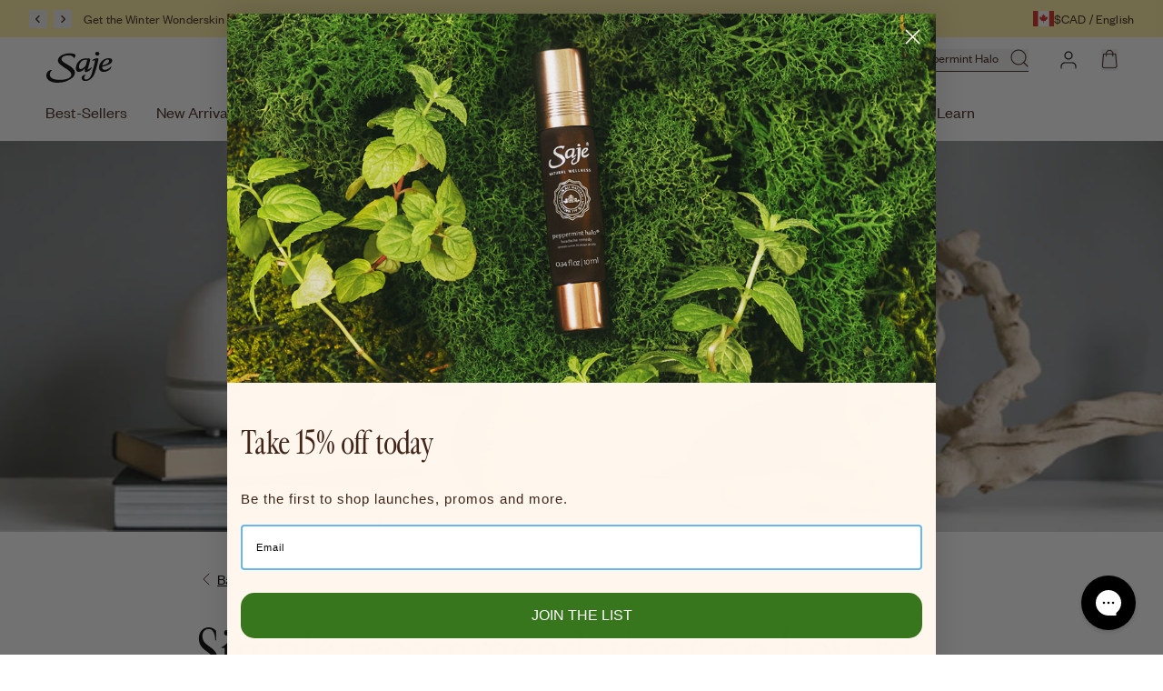

--- FILE ---
content_type: text/html; charset=utf-8
request_url: https://www.saje.ca/blogs/blog/simple-recommendations-on-how-to-use-a-diffuser
body_size: 78520
content:
<!doctype html>
<html class='no-js' lang='en'>
  <head>
    <meta charset='utf-8'>
    <meta http-equiv='X-UA-Compatible' content='IE=edge'>
    <meta name='viewport' content='width=device-width,initial-scale=1'>
    
    <link rel='canonical' href='https://www.saje.ca/blogs/blog/simple-recommendations-on-how-to-use-a-diffuser'>
    <link
      rel='preconnect'
      href='https://cdn.shopify.com'
      crossorigin>
    
    <!-- Preload critical fonts to prevent FOUT -->
    <link rel="preload" href="//www.saje.ca/cdn/shop/t/643/assets/founders-grotesk-web-regular.woff2?v=15926171496651014111768886463" as="font" type="font/woff2" crossorigin>
    <link rel="preload" href="//www.saje.ca/cdn/shop/t/643/assets/founders-grotesk-web-medium.woff2?v=80625168908539201361768886463" as="font" type="font/woff2" crossorigin>

    
  
  

      
<link rel='alternate' hreflang='en-ca' href='https://www.saje.ca/blogs/blog/simple-recommendations-on-how-to-use-a-diffuser'>

      
<link rel='alternate' hreflang='fr-ca' href='https://www.saje.ca/fr/blogs/blog/simple-recommendations-on-how-to-use-a-diffuser'>

  
  

      


  
  

      
<link rel='alternate' hreflang='en-us' href='https://www.saje.com/blogs/blog/simple-recommendations-on-how-to-use-a-diffuser'>
        <link rel='alternate' hreflang='x-default' href='https://www.saje.com/blogs/blog/simple-recommendations-on-how-to-use-a-diffuser'>
      


<link
        rel='icon'
        type='image/png'
        href='//www.saje.ca/cdn/shop/files/favicon_64a30a35-ca7e-4655-8d23-0b53234ed60d.png?crop=center&height=32&v=1685995349&width=32'><title>Simple recommendations on how to use a diffuser</title>

    
      <meta name='description' content='A diffuser is a unit that uses an ultrasonic vibrating disc to break up water and 100% pure essential oils into tiny molecules that refresh your air and scent your home through cool, heat-free mist.'>
    
    

    <link href="//www.saje.ca/cdn/shop/t/643/assets/main.css?v=13383772772211217311768886465" rel="stylesheet" type="text/css" media="all" />

    
      <script defer>
  !function(){var o=window.tdl=window.tdl||[];if(o.invoked)window.console&&console.error&&console.error("Tune snippet has been included more than once.");else{o.invoked=!0,o.methods=["init","identify","convert"],o.factory=function(n){return function(){var e=Array.prototype.slice.call(arguments);return e.unshift(n),o.push(e),o}};for(var e=0;e<o.methods.length;e++){var n=o.methods[e];o[n]=o.factory(n)}o.init=function(e){var n=document.createElement("script");n.type="text/javascript",n.async=!0,n.src="https://js.go2sdk.com/v2/tune.js";var t=document.getElementsByTagName("script")[0];t.parentNode.insertBefore(n,t),o.domain=e}}}();
  tdl.init("https://aspireiq.go2cloud.org")
  tdl.identify()
</script>
    

    


  <script>
    window.checkPDP = function() {
      let currentUrl = window.location.href;
      const foundInUrl = (str) => currentUrl.includes(str);
      const isCollectionPage = foundInUrl('collections') && ! foundInUrl('products') && ! foundInUrl('fallback');

      if (isCollectionPage) {
        const queryJoiner = foundInUrl('?')
          ? '&'
          : '?';
        window.location.href = currentUrl + queryJoiner + 'view=fallback';
      }
    };
  </script>
  <script
    src="https://connect.nosto.com/include/shopify-66374172917"
    onerror="window.checkPDP()"
    async></script>


    <script src='//www.saje.ca/cdn/shop/t/643/assets/vendor.js?v=82426130308374111871768886472' defer='defer'></script>
    <script src='//www.saje.ca/cdn/shop/t/643/assets/main.js?v=89673419414689838281768886465' defer='defer'></script>

    <script>window.performance && window.performance.mark && window.performance.mark('shopify.content_for_header.start');</script><meta id="shopify-digital-wallet" name="shopify-digital-wallet" content="/66374172917/digital_wallets/dialog">
<meta name="shopify-checkout-api-token" content="e14d5394b986a217867d2e26241dc435">
<link rel="alternate" type="application/atom+xml" title="Feed" href="/blogs/blog.atom" />
<script async="async" src="/checkouts/internal/preloads.js?locale=en-CA"></script>
<link rel="preconnect" href="https://shop.app" crossorigin="anonymous">
<script async="async" src="https://shop.app/checkouts/internal/preloads.js?locale=en-CA&shop_id=66374172917" crossorigin="anonymous"></script>
<script id="apple-pay-shop-capabilities" type="application/json">{"shopId":66374172917,"countryCode":"CA","currencyCode":"CAD","merchantCapabilities":["supports3DS"],"merchantId":"gid:\/\/shopify\/Shop\/66374172917","merchantName":"Saje Natural Wellness","requiredBillingContactFields":["postalAddress","email","phone"],"requiredShippingContactFields":["postalAddress","email","phone"],"shippingType":"shipping","supportedNetworks":["visa","masterCard","amex","discover","interac","jcb"],"total":{"type":"pending","label":"Saje Natural Wellness","amount":"1.00"},"shopifyPaymentsEnabled":true,"supportsSubscriptions":true}</script>
<script id="shopify-features" type="application/json">{"accessToken":"e14d5394b986a217867d2e26241dc435","betas":["rich-media-storefront-analytics"],"domain":"www.saje.ca","predictiveSearch":true,"shopId":66374172917,"locale":"en"}</script>
<script>var Shopify = Shopify || {};
Shopify.shop = "sajenaturalwellness.myshopify.com";
Shopify.locale = "en";
Shopify.currency = {"active":"CAD","rate":"1.0"};
Shopify.country = "CA";
Shopify.theme = {"name":"Vibrance Launch [CA] 1.44.0 - 01.20.2026","id":155728118005,"schema_name":"Saje","schema_version":"1.44.0","theme_store_id":null,"role":"main"};
Shopify.theme.handle = "null";
Shopify.theme.style = {"id":null,"handle":null};
Shopify.cdnHost = "www.saje.ca/cdn";
Shopify.routes = Shopify.routes || {};
Shopify.routes.root = "/";</script>
<script type="module">!function(o){(o.Shopify=o.Shopify||{}).modules=!0}(window);</script>
<script>!function(o){function n(){var o=[];function n(){o.push(Array.prototype.slice.apply(arguments))}return n.q=o,n}var t=o.Shopify=o.Shopify||{};t.loadFeatures=n(),t.autoloadFeatures=n()}(window);</script>
<script>
  window.ShopifyPay = window.ShopifyPay || {};
  window.ShopifyPay.apiHost = "shop.app\/pay";
  window.ShopifyPay.redirectState = null;
</script>
<script id="shop-js-analytics" type="application/json">{"pageType":"article"}</script>
<script defer="defer" async type="module" src="//www.saje.ca/cdn/shopifycloud/shop-js/modules/v2/client.init-shop-cart-sync_BdyHc3Nr.en.esm.js"></script>
<script defer="defer" async type="module" src="//www.saje.ca/cdn/shopifycloud/shop-js/modules/v2/chunk.common_Daul8nwZ.esm.js"></script>
<script type="module">
  await import("//www.saje.ca/cdn/shopifycloud/shop-js/modules/v2/client.init-shop-cart-sync_BdyHc3Nr.en.esm.js");
await import("//www.saje.ca/cdn/shopifycloud/shop-js/modules/v2/chunk.common_Daul8nwZ.esm.js");

  window.Shopify.SignInWithShop?.initShopCartSync?.({"fedCMEnabled":true,"windoidEnabled":true});

</script>
<script>
  window.Shopify = window.Shopify || {};
  if (!window.Shopify.featureAssets) window.Shopify.featureAssets = {};
  window.Shopify.featureAssets['shop-js'] = {"shop-cart-sync":["modules/v2/client.shop-cart-sync_QYOiDySF.en.esm.js","modules/v2/chunk.common_Daul8nwZ.esm.js"],"init-fed-cm":["modules/v2/client.init-fed-cm_DchLp9rc.en.esm.js","modules/v2/chunk.common_Daul8nwZ.esm.js"],"shop-button":["modules/v2/client.shop-button_OV7bAJc5.en.esm.js","modules/v2/chunk.common_Daul8nwZ.esm.js"],"init-windoid":["modules/v2/client.init-windoid_DwxFKQ8e.en.esm.js","modules/v2/chunk.common_Daul8nwZ.esm.js"],"shop-cash-offers":["modules/v2/client.shop-cash-offers_DWtL6Bq3.en.esm.js","modules/v2/chunk.common_Daul8nwZ.esm.js","modules/v2/chunk.modal_CQq8HTM6.esm.js"],"shop-toast-manager":["modules/v2/client.shop-toast-manager_CX9r1SjA.en.esm.js","modules/v2/chunk.common_Daul8nwZ.esm.js"],"init-shop-email-lookup-coordinator":["modules/v2/client.init-shop-email-lookup-coordinator_UhKnw74l.en.esm.js","modules/v2/chunk.common_Daul8nwZ.esm.js"],"pay-button":["modules/v2/client.pay-button_DzxNnLDY.en.esm.js","modules/v2/chunk.common_Daul8nwZ.esm.js"],"avatar":["modules/v2/client.avatar_BTnouDA3.en.esm.js"],"init-shop-cart-sync":["modules/v2/client.init-shop-cart-sync_BdyHc3Nr.en.esm.js","modules/v2/chunk.common_Daul8nwZ.esm.js"],"shop-login-button":["modules/v2/client.shop-login-button_D8B466_1.en.esm.js","modules/v2/chunk.common_Daul8nwZ.esm.js","modules/v2/chunk.modal_CQq8HTM6.esm.js"],"init-customer-accounts-sign-up":["modules/v2/client.init-customer-accounts-sign-up_C8fpPm4i.en.esm.js","modules/v2/client.shop-login-button_D8B466_1.en.esm.js","modules/v2/chunk.common_Daul8nwZ.esm.js","modules/v2/chunk.modal_CQq8HTM6.esm.js"],"init-shop-for-new-customer-accounts":["modules/v2/client.init-shop-for-new-customer-accounts_CVTO0Ztu.en.esm.js","modules/v2/client.shop-login-button_D8B466_1.en.esm.js","modules/v2/chunk.common_Daul8nwZ.esm.js","modules/v2/chunk.modal_CQq8HTM6.esm.js"],"init-customer-accounts":["modules/v2/client.init-customer-accounts_dRgKMfrE.en.esm.js","modules/v2/client.shop-login-button_D8B466_1.en.esm.js","modules/v2/chunk.common_Daul8nwZ.esm.js","modules/v2/chunk.modal_CQq8HTM6.esm.js"],"shop-follow-button":["modules/v2/client.shop-follow-button_CkZpjEct.en.esm.js","modules/v2/chunk.common_Daul8nwZ.esm.js","modules/v2/chunk.modal_CQq8HTM6.esm.js"],"lead-capture":["modules/v2/client.lead-capture_BntHBhfp.en.esm.js","modules/v2/chunk.common_Daul8nwZ.esm.js","modules/v2/chunk.modal_CQq8HTM6.esm.js"],"checkout-modal":["modules/v2/client.checkout-modal_CfxcYbTm.en.esm.js","modules/v2/chunk.common_Daul8nwZ.esm.js","modules/v2/chunk.modal_CQq8HTM6.esm.js"],"shop-login":["modules/v2/client.shop-login_Da4GZ2H6.en.esm.js","modules/v2/chunk.common_Daul8nwZ.esm.js","modules/v2/chunk.modal_CQq8HTM6.esm.js"],"payment-terms":["modules/v2/client.payment-terms_MV4M3zvL.en.esm.js","modules/v2/chunk.common_Daul8nwZ.esm.js","modules/v2/chunk.modal_CQq8HTM6.esm.js"]};
</script>
<script>(function() {
  var isLoaded = false;
  function asyncLoad() {
    if (isLoaded) return;
    isLoaded = true;
    var urls = ["https:\/\/sbzstag.cirkleinc.com\/?shop=sajenaturalwellness.myshopify.com","https:\/\/static.shareasale.com\/json\/shopify\/shareasale-tracking.js?sasmid=null\u0026ssmtid=19038\u0026shop=sajenaturalwellness.myshopify.com","https:\/\/connect.nosto.com\/include\/script\/shopify-66374172917.js?shop=sajenaturalwellness.myshopify.com","https:\/\/cdn.roseperl.com\/storelocator-prod\/fo\/sajenaturalwellness-1762504505.js?shop=sajenaturalwellness.myshopify.com","https:\/\/cdn.roseperl.com\/storelocator-prod\/stockist-form\/sajenaturalwellness-1762504505.js?shop=sajenaturalwellness.myshopify.com","https:\/\/cdn.roseperl.com\/storelocator-prod\/setting\/sajenaturalwellness-1768923426.js?shop=sajenaturalwellness.myshopify.com","https:\/\/cdn.roseperl.com\/storelocator-prod\/wtb\/sajenaturalwellness-1768923427.js?shop=sajenaturalwellness.myshopify.com"];
    for (var i = 0; i < urls.length; i++) {
      var s = document.createElement('script');
      s.type = 'text/javascript';
      s.async = true;
      s.src = urls[i];
      var x = document.getElementsByTagName('script')[0];
      x.parentNode.insertBefore(s, x);
    }
  };
  if(window.attachEvent) {
    window.attachEvent('onload', asyncLoad);
  } else {
    window.addEventListener('load', asyncLoad, false);
  }
})();</script>
<script id="__st">var __st={"a":66374172917,"offset":-28800,"reqid":"6a8b64f0-12af-4167-8c42-17588e8fde7a-1768944547","pageurl":"www.saje.ca\/blogs\/blog\/simple-recommendations-on-how-to-use-a-diffuser","s":"articles-589155401973","u":"dabe5a00dbbc","p":"article","rtyp":"article","rid":589155401973};</script>
<script>window.ShopifyPaypalV4VisibilityTracking = true;</script>
<script id="form-persister">!function(){'use strict';const t='contact',e='new_comment',n=[[t,t],['blogs',e],['comments',e],[t,'customer']],o='password',r='form_key',c=['recaptcha-v3-token','g-recaptcha-response','h-captcha-response',o],s=()=>{try{return window.sessionStorage}catch{return}},i='__shopify_v',u=t=>t.elements[r],a=function(){const t=[...n].map((([t,e])=>`form[action*='/${t}']:not([data-nocaptcha='true']) input[name='form_type'][value='${e}']`)).join(',');var e;return e=t,()=>e?[...document.querySelectorAll(e)].map((t=>t.form)):[]}();function m(t){const e=u(t);a().includes(t)&&(!e||!e.value)&&function(t){try{if(!s())return;!function(t){const e=s();if(!e)return;const n=u(t);if(!n)return;const o=n.value;o&&e.removeItem(o)}(t);const e=Array.from(Array(32),(()=>Math.random().toString(36)[2])).join('');!function(t,e){u(t)||t.append(Object.assign(document.createElement('input'),{type:'hidden',name:r})),t.elements[r].value=e}(t,e),function(t,e){const n=s();if(!n)return;const r=[...t.querySelectorAll(`input[type='${o}']`)].map((({name:t})=>t)),u=[...c,...r],a={};for(const[o,c]of new FormData(t).entries())u.includes(o)||(a[o]=c);n.setItem(e,JSON.stringify({[i]:1,action:t.action,data:a}))}(t,e)}catch(e){console.error('failed to persist form',e)}}(t)}const f=t=>{if('true'===t.dataset.persistBound)return;const e=function(t,e){const n=function(t){return'function'==typeof t.submit?t.submit:HTMLFormElement.prototype.submit}(t).bind(t);return function(){let t;return()=>{t||(t=!0,(()=>{try{e(),n()}catch(t){(t=>{console.error('form submit failed',t)})(t)}})(),setTimeout((()=>t=!1),250))}}()}(t,(()=>{m(t)}));!function(t,e){if('function'==typeof t.submit&&'function'==typeof e)try{t.submit=e}catch{}}(t,e),t.addEventListener('submit',(t=>{t.preventDefault(),e()})),t.dataset.persistBound='true'};!function(){function t(t){const e=(t=>{const e=t.target;return e instanceof HTMLFormElement?e:e&&e.form})(t);e&&m(e)}document.addEventListener('submit',t),document.addEventListener('DOMContentLoaded',(()=>{const e=a();for(const t of e)f(t);var n;n=document.body,new window.MutationObserver((t=>{for(const e of t)if('childList'===e.type&&e.addedNodes.length)for(const t of e.addedNodes)1===t.nodeType&&'FORM'===t.tagName&&a().includes(t)&&f(t)})).observe(n,{childList:!0,subtree:!0,attributes:!1}),document.removeEventListener('submit',t)}))}()}();</script>
<script integrity="sha256-4kQ18oKyAcykRKYeNunJcIwy7WH5gtpwJnB7kiuLZ1E=" data-source-attribution="shopify.loadfeatures" defer="defer" src="//www.saje.ca/cdn/shopifycloud/storefront/assets/storefront/load_feature-a0a9edcb.js" crossorigin="anonymous"></script>
<script crossorigin="anonymous" defer="defer" src="//www.saje.ca/cdn/shopifycloud/storefront/assets/shopify_pay/storefront-65b4c6d7.js?v=20250812"></script>
<script data-source-attribution="shopify.dynamic_checkout.dynamic.init">var Shopify=Shopify||{};Shopify.PaymentButton=Shopify.PaymentButton||{isStorefrontPortableWallets:!0,init:function(){window.Shopify.PaymentButton.init=function(){};var t=document.createElement("script");t.src="https://www.saje.ca/cdn/shopifycloud/portable-wallets/latest/portable-wallets.en.js",t.type="module",document.head.appendChild(t)}};
</script>
<script data-source-attribution="shopify.dynamic_checkout.buyer_consent">
  function portableWalletsHideBuyerConsent(e){var t=document.getElementById("shopify-buyer-consent"),n=document.getElementById("shopify-subscription-policy-button");t&&n&&(t.classList.add("hidden"),t.setAttribute("aria-hidden","true"),n.removeEventListener("click",e))}function portableWalletsShowBuyerConsent(e){var t=document.getElementById("shopify-buyer-consent"),n=document.getElementById("shopify-subscription-policy-button");t&&n&&(t.classList.remove("hidden"),t.removeAttribute("aria-hidden"),n.addEventListener("click",e))}window.Shopify?.PaymentButton&&(window.Shopify.PaymentButton.hideBuyerConsent=portableWalletsHideBuyerConsent,window.Shopify.PaymentButton.showBuyerConsent=portableWalletsShowBuyerConsent);
</script>
<script data-source-attribution="shopify.dynamic_checkout.cart.bootstrap">document.addEventListener("DOMContentLoaded",(function(){function t(){return document.querySelector("shopify-accelerated-checkout-cart, shopify-accelerated-checkout")}if(t())Shopify.PaymentButton.init();else{new MutationObserver((function(e,n){t()&&(Shopify.PaymentButton.init(),n.disconnect())})).observe(document.body,{childList:!0,subtree:!0})}}));
</script>
<link id="shopify-accelerated-checkout-styles" rel="stylesheet" media="screen" href="https://www.saje.ca/cdn/shopifycloud/portable-wallets/latest/accelerated-checkout-backwards-compat.css" crossorigin="anonymous">
<style id="shopify-accelerated-checkout-cart">
        #shopify-buyer-consent {
  margin-top: 1em;
  display: inline-block;
  width: 100%;
}

#shopify-buyer-consent.hidden {
  display: none;
}

#shopify-subscription-policy-button {
  background: none;
  border: none;
  padding: 0;
  text-decoration: underline;
  font-size: inherit;
  cursor: pointer;
}

#shopify-subscription-policy-button::before {
  box-shadow: none;
}

      </style>

<script>window.performance && window.performance.mark && window.performance.mark('shopify.content_for_header.end');</script>

    <script>
      document.documentElement.className = document.documentElement.className.replace('no-js', 'js');
    </script>

    

    
      <script src='https://cdn-widgetsrepository.yotpo.com/v1/loader/S9WVPoerHaDnNFYiokSapHLwmF4H2u4XDlUIzLUk?languageCode=en' async></script>
    

    




  <script async src="https://static.klaviyo.com/onsite/js/klaviyo.js?company_id=SsmYTU"></script>


    
  
  <script>
    if (localStorage.getItem('analytics-consent') === 'false') {
      FS('shutdown');
    } else {
      window['_fs_host'] = 'fullstory.com';
      window['_fs_script'] = 'edge.fullstory.com/s/fs.js';
      window['_fs_org'] = 'o-1TJV9T-na1';
      window['_fs_namespace'] = 'FS';
      !function(m,n,e,t,l,o,g,y){var s,f,a=function(h){
      return!(h in m)||(m.console&&m.console.log&&m.console.log('FullStory namespace conflict. Please set window["_fs_namespace"].'),!1)}(e)
      ;function j(b){var h,d=[];function k(){h&&(d.forEach((function(b){var d;try{d=b[h[0]]&&b[h[0]](h[1])}catch(h){return void(b[3]&&b[3](h))}
      d&&d.then?d.then(b[2],b[3]):b[2]&&b[2](d)})),d.length=0)}function r(b){return function(d){h||(h=[b,d],k())}}return b(r(0),r(1)),{
      then:function(b,h){return j((function(r,i){d.push([b,h,r,i]),k()}))}}}a&&(g=m[e]=function(){var b=function(b,d,k,r){function i(i,c){
      h(b,d,k,i,c,r)}r=r||2;var c,u=/Async$/;return u.test(b)?(b=b.replace(u,""),"function"==typeof Promise?new Promise(i):j(i)):h(b,d,k,c,c,r)}
      ;function h(h,d,k,r,i,c){return b._api?b._api(h,d,k,r,i,c):(b.q&&b.q.push([h,d,k,r,i,c]),null)}return b.q=[],b}(),y=function(b){function h(h){
      "function"==typeof h[4]&&h[4](new Error(b))}var d=g.q;if(d){for(var k=0;k<d.length;k++)h(d[k]);d.length=0,d.push=h}},function(){
      (o=n.createElement(t)).async=!0,o.crossOrigin="anonymous",o.src="https://"+l,o.onerror=function(){y("Error loading "+l)}
      ;var b=n.getElementsByTagName(t)[0];b.parentNode.insertBefore(o,b)}(),function(){function b(){}function h(b,h,d){g(b,h,d,1)}function d(b,d,k){
      h("setProperties",{type:b,properties:d},k)}function k(b,h){d("user",b,h)}function r(b,h,d){k({uid:b},d),h&&k(h,d)}g.identify=r,g.setUserVars=k,
      g.identifyAccount=b,g.clearUserCookie=b,g.setVars=d,g.event=function(b,d,k){h("trackEvent",{name:b,properties:d},k)},g.anonymize=function(){r(!1)
      },g.shutdown=function(){h("shutdown")},g.restart=function(){h("restart")},g.log=function(b,d){h("log",{level:b,msg:d})},g.consent=function(b){
      h("setIdentity",{consent:!arguments.length||b})}}(),s="fetch",f="XMLHttpRequest",g._w={},g._w[f]=m[f],g._w[s]=m[s],m[s]&&(m[s]=function(){
      return g._w[s].apply(this,arguments)}),g._v="2.0.0")}(window,document,window._fs_namespace,"script",window._fs_script);
    }
    
    const handleAnalyticsConsent = () => {
      const analyticsCheckbox = document.getElementById('analytics-cookies-checkbox');
      if (analyticsCheckbox.checked) {
        FS('restart');
        localStorage.removeItem('analytics-consent');
      } else {
        FS('shutdown');
        localStorage.setItem('analytics-consent', 'false');
      }
    }
    window.addEventListener('click', function (e) {
      if (e.target.closest('.cc-btn-accept-selected, .cc-btn-accept-all')) {
        handleAnalyticsConsent();
      }
    }, true);
  </script>


  <!-- BEGIN app block: shopify://apps/consentmo-gdpr/blocks/gdpr_cookie_consent/4fbe573f-a377-4fea-9801-3ee0858cae41 -->


<!-- END app block --><!-- BEGIN app block: shopify://apps/gorgias-live-chat-helpdesk/blocks/gorgias/a66db725-7b96-4e3f-916e-6c8e6f87aaaa -->
<script defer data-gorgias-loader-chat src="https://config.gorgias.chat/bundle-loader/shopify/sajenaturalwellness.myshopify.com"></script>


<script defer data-gorgias-loader-convert  src="https://content.9gtb.com/loader.js"></script>


<script defer data-gorgias-loader-mailto-replace  src="https://config.gorgias.help/api/contact-forms/replace-mailto-script.js?shopName=sajenaturalwellness"></script>


<!-- END app block --><!-- BEGIN app block: shopify://apps/gsc-countdown-timer/blocks/countdown-bar/58dc5b1b-43d2-4209-b1f3-52aff31643ed --><style>
  .gta-block__error {
    display: flex;
    flex-flow: column nowrap;
    gap: 12px;
    padding: 32px;
    border-radius: 12px;
    margin: 12px 0;
    background-color: #fff1e3;
    color: #412d00;
  }

  .gta-block__error-title {
    font-size: 18px;
    font-weight: 600;
    line-height: 28px;
  }

  .gta-block__error-body {
    font-size: 14px;
    line-height: 24px;
  }
</style>

<script>
  (function () {
    try {
      window.GSC_COUNTDOWN_META = {
        product_collections: null,
        product_tags: null,
      };

      const widgets = [{"key":"GSC-EMBED-ENBoIRRTMkOc","type":"embed","timer":{"date":"2025-10-08T17:00:00.000-07:00","mode":"date","hours":1,"onEnd":"hide","minutes":0,"seconds":0,"recurring":{"endHours":0,"endMinutes":0,"repeatDays":[],"startHours":0,"startMinutes":0},"scheduling":{"end":null,"start":null}},"content":{"align":"center","items":[{"id":"text-lyxdTNdUsHud","icon":{"type":"timer-solid-circle","color":"#ffeb3c","enabled":false},"type":"text","align":"center","color":"#ffffff","value":"20% off everything ends in  {{Timer}}","enabled":true,"padding":{"mobile":{},"desktop":{}},"fontFamily":"font1","fontWeight":"400","textTransform":"lowercase","mobileFontSize":"14px","desktopFontSize":"16px","mobileLineHeight":"1.3","desktopLineHeight":"1.3","mobileLetterSpacing":"0","desktopLetterSpacing":"0"},{"id":"timer-xPhwdzLRCmwl","type":"timer","view":"text","border":{"size":"2px","color":"#ffeb3c","enabled":false},"digits":{"color":"#ffffff","fontSize":"58px","fontFamily":"font1","fontWeight":"500"},"labels":{"days":"D","color":"#5d6ac0","hours":"H","enabled":true,"minutes":"M","seconds":"S","fontSize":"20px","fontFamily":"font3","fontWeight":"500","textTransform":"unset"},"layout":"separate","margin":{"mobile":{"top":"4px"},"desktop":{"top":"4px","left":"4px","right":"4px","bottom":"4px"}},"radius":{"value":"12px","enabled":true},"shadow":{"type":"","color":"black","enabled":true},"enabled":true,"padding":{"mobile":{"bottom":"0px"},"desktop":{"top":"0px","left":"0px","right":"0px","bottom":"0px"}},"fontSize":{"mobile":"14px","desktop":"16px"},"separator":{"type":"colon","color":"#ffeb3c","enabled":true},"background":{"blur":"0px","color":"#267860","enabled":true},"unitFormat":"d:h:m:s","mobileWidth":"68px","desktopWidth":"76px"},{"id":"coupon-hqmMHtjbJQVl","code":"PASTE YOUR CODE","icon":{"type":"copy","color":"#8e24aa","enabled":true},"type":"coupon","label":"SDQ863428","action":"copy","border":{"size":"1px","color":"#ffeb3c","enabled":false},"margin":{"mobile":{"top":"4px","left":"0px","right":"0px","bottom":"4px"},"desktop":{"top":"4px","left":"4px","right":"4px","bottom":"4px"}},"radius":{"value":"4px","enabled":true},"enabled":false,"padding":{"mobile":{"top":"6px","left":"12px","right":"12px","bottom":"6px"},"desktop":{"top":"4px","left":"8px","right":"8px","bottom":"4px"}},"textColor":"#f4f80a","background":{"blur":"0px","color":"#267860","enabled":true},"fontFamily":"font1","fontWeight":"400","textTransform":"unset","mobileFontSize":"12px","desktopFontSize":"16px"}],"border":{"size":"1px","color":"#2a8156","enabled":false},"layout":"column","margin":{"mobile":{"top":"0px","left":"0px","right":"0px","bottom":"0px"},"desktop":{"top":"0px","left":"0px","right":"0px","bottom":"0px"}},"radius":{"value":"5px","enabled":true},"padding":{"mobile":{"top":"16px","left":"20px","right":"20px","bottom":"16px"},"desktop":{"top":"7px","left":"16px","right":"16px","bottom":"10px"}},"mobileGap":"6px","background":{"src":null,"blur":"0px","source":"color","bgColor":"#2e7d32","enabled":true,"overlayColor":"rgba(0,0,0,0)"},"desktopGap":"6px","mobileWidth":"100%","desktopWidth":"400px","backgroundClick":{"url":"","target":"_self","enabled":false}},"enabled":true,"general":{"font1":"inherit","font2":"inherit","font3":"inherit","preset":"embed6","breakpoint":"768px"},"section":null,"userCss":"","targeting":null},{"key":"GSC-EMBED-sRYUcrTsFlRu","type":"embed","timer":{"date":"2026-01-04T23:59:00.000-08:00","mode":"date","hours":1,"onEnd":"hide","minutes":0,"seconds":0,"recurring":{"endHours":0,"endMinutes":0,"repeatDays":[],"startHours":0,"startMinutes":0},"scheduling":{"end":null,"start":null}},"content":{"align":"center","items":[{"id":"text-xXQYwZvyOvXL","icon":{"type":"timer-solid","color":"#de3813","enabled":false},"type":"text","align":"center","color":"#fef7ec","value":"Up to 50% off* Boxing Week ends in {{Timer}} ","enabled":true,"padding":{"mobile":{},"desktop":{}},"fontFamily":"font2","fontWeight":"400","textTransform":"capitalize","mobileFontSize":"16px","desktopFontSize":"16px","mobileLineHeight":"1.1","desktopLineHeight":"1.1","mobileLetterSpacing":"0","desktopLetterSpacing":"0"},{"id":"timer-mMpWVpIKABgv","type":"timer","view":"text","border":{"size":"1px","color":"#de3813","enabled":false},"digits":{"color":"#fef7ec","fontSize":"58px","fontFamily":"font2","fontWeight":"500"},"labels":{"days":"D","color":"#5d6ac0","hours":"h","enabled":true,"minutes":"m","seconds":"s","fontSize":"20px","fontFamily":"font3","fontWeight":"500","textTransform":"unset"},"layout":"separate","margin":{"mobile":{"top":"4px"},"desktop":{"top":"4px","left":"4px","right":"4px","bottom":"4px"}},"radius":{"value":"12px","enabled":true},"shadow":{"type":"","color":"black","enabled":true},"enabled":true,"padding":{"mobile":{"bottom":"0px"},"desktop":{"top":"0px","left":"0px","right":"0px","bottom":"0px"}},"fontSize":{"mobile":"16px","desktop":"16px"},"separator":{"type":"colon","color":"#de3813","enabled":false},"background":{"blur":"0px","color":"#ffe5e0","enabled":true},"unitFormat":"h:m:s","mobileWidth":"68px","desktopWidth":"76px"},{"id":"coupon-plMGNqoRRiKL","code":"PASTE YOUR CODE","icon":{"type":"tag","color":"#8e24aa","enabled":true},"type":"coupon","label":"SDQ863428","action":"copy","border":{"size":"1px","color":"#de3813","enabled":false},"margin":{"mobile":{"top":"0px","left":"0px","right":"0px","bottom":"0px"},"desktop":{"top":"0px","left":"4px","right":"0px","bottom":"0px"}},"radius":{"value":"4px","enabled":true},"enabled":false,"padding":{"mobile":{"top":"2px","left":"6px","right":"6px","bottom":"2px"},"desktop":{"top":"0px","left":"0px","right":"0px","bottom":"0px"}},"textColor":"#de3813","background":{"blur":"0px","color":"#ffe5e0","enabled":false},"fontFamily":"font1","fontWeight":"700","textTransform":"uppercase","mobileFontSize":"14px","desktopFontSize":"16px"}],"border":{"size":"1px","color":"#de3813","enabled":false},"layout":"column","margin":{"mobile":{"top":"0px","left":"0px","right":"10px","bottom":"0px"},"desktop":{"top":"0px","left":"0px","right":"16px","bottom":"0px"}},"radius":{"value":"4px","enabled":true},"padding":{"mobile":{"top":"6px","left":"8px","right":"8px","bottom":"12px"},"desktop":{"top":"6px","left":"12px","right":"12px","bottom":"12px"}},"mobileGap":"6px","background":{"src":null,"blur":"0px","source":"color","bgColor":"#70161e","enabled":true,"overlayColor":"rgba(0,0,0,0)"},"desktopGap":"6px","mobileWidth":"100%","desktopWidth":"400px","backgroundClick":{"url":"","target":"_self","enabled":false}},"enabled":true,"general":{"font1":"inherit","font2":"inherit","font3":"inherit","preset":"embed1","breakpoint":"768px"},"section":null,"userCss":"","targeting":null}];

      if (Array.isArray(window.GSC_COUNTDOWN_WIDGETS)) {
        window.GSC_COUNTDOWN_WIDGETS.push(...widgets);
      } else {
        window.GSC_COUNTDOWN_WIDGETS = widgets || [];
      }
    } catch (e) {
      console.log(e);
    }
  })();
</script>


<!-- END app block --><!-- BEGIN app block: shopify://apps/helium-customer-fields/blocks/app-embed/bab58598-3e6a-4377-aaaa-97189b15f131 -->







































<script>
  if ('CF' in window) {
    window.CF.appEmbedEnabled = true;
  } else {
    window.CF = {
      appEmbedEnabled: true,
    };
  }

  window.CF.editAccountFormId = "kntA2x";
  window.CF.registrationFormId = "";
</script>

<!-- BEGIN app snippet: patch-registration-links -->







































<script>
  function patchRegistrationLinks() {
    const PATCHABLE_LINKS_SELECTOR = 'a[href*="/account/register"]';

    const search = new URLSearchParams(window.location.search);
    const checkoutUrl = search.get('checkout_url');
    const returnUrl = search.get('return_url');

    const redirectUrl = checkoutUrl || returnUrl;
    if (!redirectUrl) return;

    const registrationLinks = Array.from(document.querySelectorAll(PATCHABLE_LINKS_SELECTOR));
    registrationLinks.forEach(link => {
      const url = new URL(link.href);

      url.searchParams.set('return_url', redirectUrl);

      link.href = url.href;
    });
  }

  if (['complete', 'interactive', 'loaded'].includes(document.readyState)) {
    patchRegistrationLinks();
  } else {
    document.addEventListener('DOMContentLoaded', () => patchRegistrationLinks());
  }
</script><!-- END app snippet -->
<!-- BEGIN app snippet: patch-login-grecaptcha-conflict -->







































<script>
  // Fixes a problem where both grecaptcha and hcaptcha response fields are included in the /account/login form submission
  // resulting in a 404 on the /challenge page.
  // This is caused by our triggerShopifyRecaptchaLoad function in initialize-forms.liquid.ejs
  // The fix itself just removes the unnecessary g-recaptcha-response input

  function patchLoginGrecaptchaConflict() {
    Array.from(document.querySelectorAll('form')).forEach(form => {
      form.addEventListener('submit', e => {
        const grecaptchaResponse = form.querySelector('[name="g-recaptcha-response"]');
        const hcaptchaResponse = form.querySelector('[name="h-captcha-response"]');

        if (grecaptchaResponse && hcaptchaResponse) {
          // Can't use both. Only keep hcaptcha response field.
          grecaptchaResponse.parentElement.removeChild(grecaptchaResponse);
        }
      })
    })
  }

  if (['complete', 'interactive', 'loaded'].includes(document.readyState)) {
    patchLoginGrecaptchaConflict();
  } else {
    document.addEventListener('DOMContentLoaded', () => patchLoginGrecaptchaConflict());
  }
</script><!-- END app snippet -->
<!-- BEGIN app snippet: embed-data -->


























































<script>
  window.CF.version = "5.1.3";
  window.CF.environment = 
  {
  
  "domain": "sajenaturalwellness.myshopify.com",
  "servicesToken": "1768944548:67bd97761366f22b57ed206b0aaa5a841982e21f526c09faa105535c02ed594b",
  "baseApiUrl": "https:\/\/app.customerfields.com",
  "captchaSiteKey": "6LduvMcnAAAAALVdvWWAsPSuvzadRkK6cl1PJCRQ",
  "captchaEnabled": true,
  "proxyPath": "\/tools\/customr",
  "countries": [{"name":"Afghanistan","code":"AF"},{"name":"Åland Islands","code":"AX"},{"name":"Albania","code":"AL"},{"name":"Algeria","code":"DZ"},{"name":"Andorra","code":"AD"},{"name":"Angola","code":"AO"},{"name":"Anguilla","code":"AI"},{"name":"Antigua \u0026 Barbuda","code":"AG"},{"name":"Argentina","code":"AR","provinces":[{"name":"Buenos Aires Province","code":"B"},{"name":"Catamarca","code":"K"},{"name":"Chaco","code":"H"},{"name":"Chubut","code":"U"},{"name":"Buenos Aires (Autonomous City)","code":"C"},{"name":"Córdoba","code":"X"},{"name":"Corrientes","code":"W"},{"name":"Entre Ríos","code":"E"},{"name":"Formosa","code":"P"},{"name":"Jujuy","code":"Y"},{"name":"La Pampa","code":"L"},{"name":"La Rioja","code":"F"},{"name":"Mendoza","code":"M"},{"name":"Misiones","code":"N"},{"name":"Neuquén","code":"Q"},{"name":"Río Negro","code":"R"},{"name":"Salta","code":"A"},{"name":"San Juan","code":"J"},{"name":"San Luis","code":"D"},{"name":"Santa Cruz","code":"Z"},{"name":"Santa Fe","code":"S"},{"name":"Santiago del Estero","code":"G"},{"name":"Tierra del Fuego","code":"V"},{"name":"Tucumán","code":"T"}]},{"name":"Armenia","code":"AM"},{"name":"Aruba","code":"AW"},{"name":"Ascension Island","code":"AC"},{"name":"Australia","code":"AU","provinces":[{"name":"Australian Capital Territory","code":"ACT"},{"name":"New South Wales","code":"NSW"},{"name":"Northern Territory","code":"NT"},{"name":"Queensland","code":"QLD"},{"name":"South Australia","code":"SA"},{"name":"Tasmania","code":"TAS"},{"name":"Victoria","code":"VIC"},{"name":"Western Australia","code":"WA"}]},{"name":"Austria","code":"AT"},{"name":"Azerbaijan","code":"AZ"},{"name":"Bahamas","code":"BS"},{"name":"Bahrain","code":"BH"},{"name":"Bangladesh","code":"BD"},{"name":"Barbados","code":"BB"},{"name":"Belarus","code":"BY"},{"name":"Belgium","code":"BE"},{"name":"Belize","code":"BZ"},{"name":"Benin","code":"BJ"},{"name":"Bermuda","code":"BM"},{"name":"Bhutan","code":"BT"},{"name":"Bolivia","code":"BO"},{"name":"Bosnia \u0026 Herzegovina","code":"BA"},{"name":"Botswana","code":"BW"},{"name":"Brazil","code":"BR","provinces":[{"name":"Acre","code":"AC"},{"name":"Alagoas","code":"AL"},{"name":"Amapá","code":"AP"},{"name":"Amazonas","code":"AM"},{"name":"Bahia","code":"BA"},{"name":"Ceará","code":"CE"},{"name":"Federal District","code":"DF"},{"name":"Espírito Santo","code":"ES"},{"name":"Goiás","code":"GO"},{"name":"Maranhão","code":"MA"},{"name":"Mato Grosso","code":"MT"},{"name":"Mato Grosso do Sul","code":"MS"},{"name":"Minas Gerais","code":"MG"},{"name":"Pará","code":"PA"},{"name":"Paraíba","code":"PB"},{"name":"Paraná","code":"PR"},{"name":"Pernambuco","code":"PE"},{"name":"Piauí","code":"PI"},{"name":"Rio Grande do Norte","code":"RN"},{"name":"Rio Grande do Sul","code":"RS"},{"name":"Rio de Janeiro","code":"RJ"},{"name":"Rondônia","code":"RO"},{"name":"Roraima","code":"RR"},{"name":"Santa Catarina","code":"SC"},{"name":"São Paulo","code":"SP"},{"name":"Sergipe","code":"SE"},{"name":"Tocantins","code":"TO"}]},{"name":"British Indian Ocean Territory","code":"IO"},{"name":"British Virgin Islands","code":"VG"},{"name":"Brunei","code":"BN"},{"name":"Bulgaria","code":"BG"},{"name":"Burkina Faso","code":"BF"},{"name":"Burundi","code":"BI"},{"name":"Cambodia","code":"KH"},{"name":"Cameroon","code":"CM"},{"name":"Canada","code":"CA","provinces":[{"name":"Alberta","code":"AB"},{"name":"British Columbia","code":"BC"},{"name":"Manitoba","code":"MB"},{"name":"New Brunswick","code":"NB"},{"name":"Newfoundland and Labrador","code":"NL"},{"name":"Northwest Territories","code":"NT"},{"name":"Nova Scotia","code":"NS"},{"name":"Nunavut","code":"NU"},{"name":"Ontario","code":"ON"},{"name":"Prince Edward Island","code":"PE"},{"name":"Quebec","code":"QC"},{"name":"Saskatchewan","code":"SK"},{"name":"Yukon","code":"YT"}]},{"name":"Cape Verde","code":"CV"},{"name":"Caribbean Netherlands","code":"BQ"},{"name":"Cayman Islands","code":"KY"},{"name":"Central African Republic","code":"CF"},{"name":"Chad","code":"TD"},{"name":"Chile","code":"CL","provinces":[{"name":"Arica y Parinacota","code":"AP"},{"name":"Tarapacá","code":"TA"},{"name":"Antofagasta","code":"AN"},{"name":"Atacama","code":"AT"},{"name":"Coquimbo","code":"CO"},{"name":"Valparaíso","code":"VS"},{"name":"Santiago Metropolitan","code":"RM"},{"name":"Libertador General Bernardo O’Higgins","code":"LI"},{"name":"Maule","code":"ML"},{"name":"Ñuble","code":"NB"},{"name":"Bío Bío","code":"BI"},{"name":"Araucanía","code":"AR"},{"name":"Los Ríos","code":"LR"},{"name":"Los Lagos","code":"LL"},{"name":"Aysén","code":"AI"},{"name":"Magallanes Region","code":"MA"}]},{"name":"China","code":"CN","provinces":[{"name":"Anhui","code":"AH"},{"name":"Beijing","code":"BJ"},{"name":"Chongqing","code":"CQ"},{"name":"Fujian","code":"FJ"},{"name":"Gansu","code":"GS"},{"name":"Guangdong","code":"GD"},{"name":"Guangxi","code":"GX"},{"name":"Guizhou","code":"GZ"},{"name":"Hainan","code":"HI"},{"name":"Hebei","code":"HE"},{"name":"Heilongjiang","code":"HL"},{"name":"Henan","code":"HA"},{"name":"Hubei","code":"HB"},{"name":"Hunan","code":"HN"},{"name":"Inner Mongolia","code":"NM"},{"name":"Jiangsu","code":"JS"},{"name":"Jiangxi","code":"JX"},{"name":"Jilin","code":"JL"},{"name":"Liaoning","code":"LN"},{"name":"Ningxia","code":"NX"},{"name":"Qinghai","code":"QH"},{"name":"Shaanxi","code":"SN"},{"name":"Shandong","code":"SD"},{"name":"Shanghai","code":"SH"},{"name":"Shanxi","code":"SX"},{"name":"Sichuan","code":"SC"},{"name":"Tianjin","code":"TJ"},{"name":"Xinjiang","code":"XJ"},{"name":"Tibet","code":"YZ"},{"name":"Yunnan","code":"YN"},{"name":"Zhejiang","code":"ZJ"}]},{"name":"Christmas Island","code":"CX"},{"name":"Cocos (Keeling) Islands","code":"CC"},{"name":"Colombia","code":"CO","provinces":[{"name":"Capital District","code":"DC"},{"name":"Amazonas","code":"AMA"},{"name":"Antioquia","code":"ANT"},{"name":"Arauca","code":"ARA"},{"name":"Atlántico","code":"ATL"},{"name":"Bolívar","code":"BOL"},{"name":"Boyacá","code":"BOY"},{"name":"Caldas","code":"CAL"},{"name":"Caquetá","code":"CAQ"},{"name":"Casanare","code":"CAS"},{"name":"Cauca","code":"CAU"},{"name":"Cesar","code":"CES"},{"name":"Chocó","code":"CHO"},{"name":"Córdoba","code":"COR"},{"name":"Cundinamarca","code":"CUN"},{"name":"Guainía","code":"GUA"},{"name":"Guaviare","code":"GUV"},{"name":"Huila","code":"HUI"},{"name":"La Guajira","code":"LAG"},{"name":"Magdalena","code":"MAG"},{"name":"Meta","code":"MET"},{"name":"Nariño","code":"NAR"},{"name":"Norte de Santander","code":"NSA"},{"name":"Putumayo","code":"PUT"},{"name":"Quindío","code":"QUI"},{"name":"Risaralda","code":"RIS"},{"name":"San Andrés \u0026 Providencia","code":"SAP"},{"name":"Santander","code":"SAN"},{"name":"Sucre","code":"SUC"},{"name":"Tolima","code":"TOL"},{"name":"Valle del Cauca","code":"VAC"},{"name":"Vaupés","code":"VAU"},{"name":"Vichada","code":"VID"}]},{"name":"Comoros","code":"KM"},{"name":"Congo - Brazzaville","code":"CG"},{"name":"Congo - Kinshasa","code":"CD"},{"name":"Cook Islands","code":"CK"},{"name":"Costa Rica","code":"CR","provinces":[{"name":"Alajuela","code":"CR-A"},{"name":"Cartago","code":"CR-C"},{"name":"Guanacaste","code":"CR-G"},{"name":"Heredia","code":"CR-H"},{"name":"Limón","code":"CR-L"},{"name":"Puntarenas","code":"CR-P"},{"name":"San José","code":"CR-SJ"}]},{"name":"Croatia","code":"HR"},{"name":"Curaçao","code":"CW"},{"name":"Cyprus","code":"CY"},{"name":"Czechia","code":"CZ"},{"name":"Côte d’Ivoire","code":"CI"},{"name":"Denmark","code":"DK"},{"name":"Djibouti","code":"DJ"},{"name":"Dominica","code":"DM"},{"name":"Dominican Republic","code":"DO"},{"name":"Ecuador","code":"EC"},{"name":"Egypt","code":"EG","provinces":[{"name":"6th of October","code":"SU"},{"name":"Al Sharqia","code":"SHR"},{"name":"Alexandria","code":"ALX"},{"name":"Aswan","code":"ASN"},{"name":"Asyut","code":"AST"},{"name":"Beheira","code":"BH"},{"name":"Beni Suef","code":"BNS"},{"name":"Cairo","code":"C"},{"name":"Dakahlia","code":"DK"},{"name":"Damietta","code":"DT"},{"name":"Faiyum","code":"FYM"},{"name":"Gharbia","code":"GH"},{"name":"Giza","code":"GZ"},{"name":"Helwan","code":"HU"},{"name":"Ismailia","code":"IS"},{"name":"Kafr el-Sheikh","code":"KFS"},{"name":"Luxor","code":"LX"},{"name":"Matrouh","code":"MT"},{"name":"Minya","code":"MN"},{"name":"Monufia","code":"MNF"},{"name":"New Valley","code":"WAD"},{"name":"North Sinai","code":"SIN"},{"name":"Port Said","code":"PTS"},{"name":"Qalyubia","code":"KB"},{"name":"Qena","code":"KN"},{"name":"Red Sea","code":"BA"},{"name":"Sohag","code":"SHG"},{"name":"South Sinai","code":"JS"},{"name":"Suez","code":"SUZ"}]},{"name":"El Salvador","code":"SV","provinces":[{"name":"Ahuachapán","code":"SV-AH"},{"name":"Cabañas","code":"SV-CA"},{"name":"Chalatenango","code":"SV-CH"},{"name":"Cuscatlán","code":"SV-CU"},{"name":"La Libertad","code":"SV-LI"},{"name":"La Paz","code":"SV-PA"},{"name":"La Unión","code":"SV-UN"},{"name":"Morazán","code":"SV-MO"},{"name":"San Miguel","code":"SV-SM"},{"name":"San Salvador","code":"SV-SS"},{"name":"San Vicente","code":"SV-SV"},{"name":"Santa Ana","code":"SV-SA"},{"name":"Sonsonate","code":"SV-SO"},{"name":"Usulután","code":"SV-US"}]},{"name":"Equatorial Guinea","code":"GQ"},{"name":"Eritrea","code":"ER"},{"name":"Estonia","code":"EE"},{"name":"Eswatini","code":"SZ"},{"name":"Ethiopia","code":"ET"},{"name":"Falkland Islands","code":"FK"},{"name":"Faroe Islands","code":"FO"},{"name":"Fiji","code":"FJ"},{"name":"Finland","code":"FI"},{"name":"France","code":"FR"},{"name":"French Guiana","code":"GF"},{"name":"French Polynesia","code":"PF"},{"name":"French Southern Territories","code":"TF"},{"name":"Gabon","code":"GA"},{"name":"Gambia","code":"GM"},{"name":"Georgia","code":"GE"},{"name":"Germany","code":"DE"},{"name":"Ghana","code":"GH"},{"name":"Gibraltar","code":"GI"},{"name":"Greece","code":"GR"},{"name":"Greenland","code":"GL"},{"name":"Grenada","code":"GD"},{"name":"Guadeloupe","code":"GP"},{"name":"Guatemala","code":"GT","provinces":[{"name":"Alta Verapaz","code":"AVE"},{"name":"Baja Verapaz","code":"BVE"},{"name":"Chimaltenango","code":"CMT"},{"name":"Chiquimula","code":"CQM"},{"name":"El Progreso","code":"EPR"},{"name":"Escuintla","code":"ESC"},{"name":"Guatemala","code":"GUA"},{"name":"Huehuetenango","code":"HUE"},{"name":"Izabal","code":"IZA"},{"name":"Jalapa","code":"JAL"},{"name":"Jutiapa","code":"JUT"},{"name":"Petén","code":"PET"},{"name":"Quetzaltenango","code":"QUE"},{"name":"Quiché","code":"QUI"},{"name":"Retalhuleu","code":"RET"},{"name":"Sacatepéquez","code":"SAC"},{"name":"San Marcos","code":"SMA"},{"name":"Santa Rosa","code":"SRO"},{"name":"Sololá","code":"SOL"},{"name":"Suchitepéquez","code":"SUC"},{"name":"Totonicapán","code":"TOT"},{"name":"Zacapa","code":"ZAC"}]},{"name":"Guernsey","code":"GG"},{"name":"Guinea","code":"GN"},{"name":"Guinea-Bissau","code":"GW"},{"name":"Guyana","code":"GY"},{"name":"Haiti","code":"HT"},{"name":"Honduras","code":"HN"},{"name":"Hong Kong SAR","code":"HK","provinces":[{"name":"Hong Kong Island","code":"HK"},{"name":"Kowloon","code":"KL"},{"name":"New Territories","code":"NT"}]},{"name":"Hungary","code":"HU"},{"name":"Iceland","code":"IS"},{"name":"India","code":"IN","provinces":[{"name":"Andaman and Nicobar Islands","code":"AN"},{"name":"Andhra Pradesh","code":"AP"},{"name":"Arunachal Pradesh","code":"AR"},{"name":"Assam","code":"AS"},{"name":"Bihar","code":"BR"},{"name":"Chandigarh","code":"CH"},{"name":"Chhattisgarh","code":"CG"},{"name":"Dadra and Nagar Haveli","code":"DN"},{"name":"Daman and Diu","code":"DD"},{"name":"Delhi","code":"DL"},{"name":"Goa","code":"GA"},{"name":"Gujarat","code":"GJ"},{"name":"Haryana","code":"HR"},{"name":"Himachal Pradesh","code":"HP"},{"name":"Jammu and Kashmir","code":"JK"},{"name":"Jharkhand","code":"JH"},{"name":"Karnataka","code":"KA"},{"name":"Kerala","code":"KL"},{"name":"Ladakh","code":"LA"},{"name":"Lakshadweep","code":"LD"},{"name":"Madhya Pradesh","code":"MP"},{"name":"Maharashtra","code":"MH"},{"name":"Manipur","code":"MN"},{"name":"Meghalaya","code":"ML"},{"name":"Mizoram","code":"MZ"},{"name":"Nagaland","code":"NL"},{"name":"Odisha","code":"OR"},{"name":"Puducherry","code":"PY"},{"name":"Punjab","code":"PB"},{"name":"Rajasthan","code":"RJ"},{"name":"Sikkim","code":"SK"},{"name":"Tamil Nadu","code":"TN"},{"name":"Telangana","code":"TS"},{"name":"Tripura","code":"TR"},{"name":"Uttar Pradesh","code":"UP"},{"name":"Uttarakhand","code":"UK"},{"name":"West Bengal","code":"WB"}]},{"name":"Indonesia","code":"ID","provinces":[{"name":"Aceh","code":"AC"},{"name":"Bali","code":"BA"},{"name":"Bangka–Belitung Islands","code":"BB"},{"name":"Banten","code":"BT"},{"name":"Bengkulu","code":"BE"},{"name":"Gorontalo","code":"GO"},{"name":"Jakarta","code":"JK"},{"name":"Jambi","code":"JA"},{"name":"West Java","code":"JB"},{"name":"Central Java","code":"JT"},{"name":"East Java","code":"JI"},{"name":"West Kalimantan","code":"KB"},{"name":"South Kalimantan","code":"KS"},{"name":"Central Kalimantan","code":"KT"},{"name":"East Kalimantan","code":"KI"},{"name":"North Kalimantan","code":"KU"},{"name":"Riau Islands","code":"KR"},{"name":"Lampung","code":"LA"},{"name":"Maluku","code":"MA"},{"name":"North Maluku","code":"MU"},{"name":"North Sumatra","code":"SU"},{"name":"West Nusa Tenggara","code":"NB"},{"name":"East Nusa Tenggara","code":"NT"},{"name":"Papua","code":"PA"},{"name":"West Papua","code":"PB"},{"name":"Riau","code":"RI"},{"name":"South Sumatra","code":"SS"},{"name":"West Sulawesi","code":"SR"},{"name":"South Sulawesi","code":"SN"},{"name":"Central Sulawesi","code":"ST"},{"name":"Southeast Sulawesi","code":"SG"},{"name":"North Sulawesi","code":"SA"},{"name":"West Sumatra","code":"SB"},{"name":"Yogyakarta","code":"YO"}]},{"name":"Iraq","code":"IQ"},{"name":"Ireland","code":"IE","provinces":[{"name":"Carlow","code":"CW"},{"name":"Cavan","code":"CN"},{"name":"Clare","code":"CE"},{"name":"Cork","code":"CO"},{"name":"Donegal","code":"DL"},{"name":"Dublin","code":"D"},{"name":"Galway","code":"G"},{"name":"Kerry","code":"KY"},{"name":"Kildare","code":"KE"},{"name":"Kilkenny","code":"KK"},{"name":"Laois","code":"LS"},{"name":"Leitrim","code":"LM"},{"name":"Limerick","code":"LK"},{"name":"Longford","code":"LD"},{"name":"Louth","code":"LH"},{"name":"Mayo","code":"MO"},{"name":"Meath","code":"MH"},{"name":"Monaghan","code":"MN"},{"name":"Offaly","code":"OY"},{"name":"Roscommon","code":"RN"},{"name":"Sligo","code":"SO"},{"name":"Tipperary","code":"TA"},{"name":"Waterford","code":"WD"},{"name":"Westmeath","code":"WH"},{"name":"Wexford","code":"WX"},{"name":"Wicklow","code":"WW"}]},{"name":"Isle of Man","code":"IM"},{"name":"Israel","code":"IL"},{"name":"Italy","code":"IT","provinces":[{"name":"Agrigento","code":"AG"},{"name":"Alessandria","code":"AL"},{"name":"Ancona","code":"AN"},{"name":"Aosta Valley","code":"AO"},{"name":"Arezzo","code":"AR"},{"name":"Ascoli Piceno","code":"AP"},{"name":"Asti","code":"AT"},{"name":"Avellino","code":"AV"},{"name":"Bari","code":"BA"},{"name":"Barletta-Andria-Trani","code":"BT"},{"name":"Belluno","code":"BL"},{"name":"Benevento","code":"BN"},{"name":"Bergamo","code":"BG"},{"name":"Biella","code":"BI"},{"name":"Bologna","code":"BO"},{"name":"South Tyrol","code":"BZ"},{"name":"Brescia","code":"BS"},{"name":"Brindisi","code":"BR"},{"name":"Cagliari","code":"CA"},{"name":"Caltanissetta","code":"CL"},{"name":"Campobasso","code":"CB"},{"name":"Carbonia-Iglesias","code":"CI"},{"name":"Caserta","code":"CE"},{"name":"Catania","code":"CT"},{"name":"Catanzaro","code":"CZ"},{"name":"Chieti","code":"CH"},{"name":"Como","code":"CO"},{"name":"Cosenza","code":"CS"},{"name":"Cremona","code":"CR"},{"name":"Crotone","code":"KR"},{"name":"Cuneo","code":"CN"},{"name":"Enna","code":"EN"},{"name":"Fermo","code":"FM"},{"name":"Ferrara","code":"FE"},{"name":"Florence","code":"FI"},{"name":"Foggia","code":"FG"},{"name":"Forlì-Cesena","code":"FC"},{"name":"Frosinone","code":"FR"},{"name":"Genoa","code":"GE"},{"name":"Gorizia","code":"GO"},{"name":"Grosseto","code":"GR"},{"name":"Imperia","code":"IM"},{"name":"Isernia","code":"IS"},{"name":"L’Aquila","code":"AQ"},{"name":"La Spezia","code":"SP"},{"name":"Latina","code":"LT"},{"name":"Lecce","code":"LE"},{"name":"Lecco","code":"LC"},{"name":"Livorno","code":"LI"},{"name":"Lodi","code":"LO"},{"name":"Lucca","code":"LU"},{"name":"Macerata","code":"MC"},{"name":"Mantua","code":"MN"},{"name":"Massa and Carrara","code":"MS"},{"name":"Matera","code":"MT"},{"name":"Medio Campidano","code":"VS"},{"name":"Messina","code":"ME"},{"name":"Milan","code":"MI"},{"name":"Modena","code":"MO"},{"name":"Monza and Brianza","code":"MB"},{"name":"Naples","code":"NA"},{"name":"Novara","code":"NO"},{"name":"Nuoro","code":"NU"},{"name":"Ogliastra","code":"OG"},{"name":"Olbia-Tempio","code":"OT"},{"name":"Oristano","code":"OR"},{"name":"Padua","code":"PD"},{"name":"Palermo","code":"PA"},{"name":"Parma","code":"PR"},{"name":"Pavia","code":"PV"},{"name":"Perugia","code":"PG"},{"name":"Pesaro and Urbino","code":"PU"},{"name":"Pescara","code":"PE"},{"name":"Piacenza","code":"PC"},{"name":"Pisa","code":"PI"},{"name":"Pistoia","code":"PT"},{"name":"Pordenone","code":"PN"},{"name":"Potenza","code":"PZ"},{"name":"Prato","code":"PO"},{"name":"Ragusa","code":"RG"},{"name":"Ravenna","code":"RA"},{"name":"Reggio Calabria","code":"RC"},{"name":"Reggio Emilia","code":"RE"},{"name":"Rieti","code":"RI"},{"name":"Rimini","code":"RN"},{"name":"Rome","code":"RM"},{"name":"Rovigo","code":"RO"},{"name":"Salerno","code":"SA"},{"name":"Sassari","code":"SS"},{"name":"Savona","code":"SV"},{"name":"Siena","code":"SI"},{"name":"Syracuse","code":"SR"},{"name":"Sondrio","code":"SO"},{"name":"Taranto","code":"TA"},{"name":"Teramo","code":"TE"},{"name":"Terni","code":"TR"},{"name":"Turin","code":"TO"},{"name":"Trapani","code":"TP"},{"name":"Trentino","code":"TN"},{"name":"Treviso","code":"TV"},{"name":"Trieste","code":"TS"},{"name":"Udine","code":"UD"},{"name":"Varese","code":"VA"},{"name":"Venice","code":"VE"},{"name":"Verbano-Cusio-Ossola","code":"VB"},{"name":"Vercelli","code":"VC"},{"name":"Verona","code":"VR"},{"name":"Vibo Valentia","code":"VV"},{"name":"Vicenza","code":"VI"},{"name":"Viterbo","code":"VT"}]},{"name":"Jamaica","code":"JM"},{"name":"Japan","code":"JP","provinces":[{"name":"Hokkaido","code":"JP-01"},{"name":"Aomori","code":"JP-02"},{"name":"Iwate","code":"JP-03"},{"name":"Miyagi","code":"JP-04"},{"name":"Akita","code":"JP-05"},{"name":"Yamagata","code":"JP-06"},{"name":"Fukushima","code":"JP-07"},{"name":"Ibaraki","code":"JP-08"},{"name":"Tochigi","code":"JP-09"},{"name":"Gunma","code":"JP-10"},{"name":"Saitama","code":"JP-11"},{"name":"Chiba","code":"JP-12"},{"name":"Tokyo","code":"JP-13"},{"name":"Kanagawa","code":"JP-14"},{"name":"Niigata","code":"JP-15"},{"name":"Toyama","code":"JP-16"},{"name":"Ishikawa","code":"JP-17"},{"name":"Fukui","code":"JP-18"},{"name":"Yamanashi","code":"JP-19"},{"name":"Nagano","code":"JP-20"},{"name":"Gifu","code":"JP-21"},{"name":"Shizuoka","code":"JP-22"},{"name":"Aichi","code":"JP-23"},{"name":"Mie","code":"JP-24"},{"name":"Shiga","code":"JP-25"},{"name":"Kyoto","code":"JP-26"},{"name":"Osaka","code":"JP-27"},{"name":"Hyogo","code":"JP-28"},{"name":"Nara","code":"JP-29"},{"name":"Wakayama","code":"JP-30"},{"name":"Tottori","code":"JP-31"},{"name":"Shimane","code":"JP-32"},{"name":"Okayama","code":"JP-33"},{"name":"Hiroshima","code":"JP-34"},{"name":"Yamaguchi","code":"JP-35"},{"name":"Tokushima","code":"JP-36"},{"name":"Kagawa","code":"JP-37"},{"name":"Ehime","code":"JP-38"},{"name":"Kochi","code":"JP-39"},{"name":"Fukuoka","code":"JP-40"},{"name":"Saga","code":"JP-41"},{"name":"Nagasaki","code":"JP-42"},{"name":"Kumamoto","code":"JP-43"},{"name":"Oita","code":"JP-44"},{"name":"Miyazaki","code":"JP-45"},{"name":"Kagoshima","code":"JP-46"},{"name":"Okinawa","code":"JP-47"}]},{"name":"Jersey","code":"JE"},{"name":"Jordan","code":"JO"},{"name":"Kazakhstan","code":"KZ"},{"name":"Kenya","code":"KE"},{"name":"Kiribati","code":"KI"},{"name":"Kosovo","code":"XK"},{"name":"Kuwait","code":"KW","provinces":[{"name":"Al Ahmadi","code":"KW-AH"},{"name":"Al Asimah","code":"KW-KU"},{"name":"Al Farwaniyah","code":"KW-FA"},{"name":"Al Jahra","code":"KW-JA"},{"name":"Hawalli","code":"KW-HA"},{"name":"Mubarak Al-Kabeer","code":"KW-MU"}]},{"name":"Kyrgyzstan","code":"KG"},{"name":"Laos","code":"LA"},{"name":"Latvia","code":"LV"},{"name":"Lebanon","code":"LB"},{"name":"Lesotho","code":"LS"},{"name":"Liberia","code":"LR"},{"name":"Libya","code":"LY"},{"name":"Liechtenstein","code":"LI"},{"name":"Lithuania","code":"LT"},{"name":"Luxembourg","code":"LU"},{"name":"Macao SAR","code":"MO"},{"name":"Madagascar","code":"MG"},{"name":"Malawi","code":"MW"},{"name":"Malaysia","code":"MY","provinces":[{"name":"Johor","code":"JHR"},{"name":"Kedah","code":"KDH"},{"name":"Kelantan","code":"KTN"},{"name":"Kuala Lumpur","code":"KUL"},{"name":"Labuan","code":"LBN"},{"name":"Malacca","code":"MLK"},{"name":"Negeri Sembilan","code":"NSN"},{"name":"Pahang","code":"PHG"},{"name":"Penang","code":"PNG"},{"name":"Perak","code":"PRK"},{"name":"Perlis","code":"PLS"},{"name":"Putrajaya","code":"PJY"},{"name":"Sabah","code":"SBH"},{"name":"Sarawak","code":"SWK"},{"name":"Selangor","code":"SGR"},{"name":"Terengganu","code":"TRG"}]},{"name":"Maldives","code":"MV"},{"name":"Mali","code":"ML"},{"name":"Malta","code":"MT"},{"name":"Martinique","code":"MQ"},{"name":"Mauritania","code":"MR"},{"name":"Mauritius","code":"MU"},{"name":"Mayotte","code":"YT"},{"name":"Mexico","code":"MX","provinces":[{"name":"Aguascalientes","code":"AGS"},{"name":"Baja California","code":"BC"},{"name":"Baja California Sur","code":"BCS"},{"name":"Campeche","code":"CAMP"},{"name":"Chiapas","code":"CHIS"},{"name":"Chihuahua","code":"CHIH"},{"name":"Ciudad de Mexico","code":"DF"},{"name":"Coahuila","code":"COAH"},{"name":"Colima","code":"COL"},{"name":"Durango","code":"DGO"},{"name":"Guanajuato","code":"GTO"},{"name":"Guerrero","code":"GRO"},{"name":"Hidalgo","code":"HGO"},{"name":"Jalisco","code":"JAL"},{"name":"Mexico State","code":"MEX"},{"name":"Michoacán","code":"MICH"},{"name":"Morelos","code":"MOR"},{"name":"Nayarit","code":"NAY"},{"name":"Nuevo León","code":"NL"},{"name":"Oaxaca","code":"OAX"},{"name":"Puebla","code":"PUE"},{"name":"Querétaro","code":"QRO"},{"name":"Quintana Roo","code":"Q ROO"},{"name":"San Luis Potosí","code":"SLP"},{"name":"Sinaloa","code":"SIN"},{"name":"Sonora","code":"SON"},{"name":"Tabasco","code":"TAB"},{"name":"Tamaulipas","code":"TAMPS"},{"name":"Tlaxcala","code":"TLAX"},{"name":"Veracruz","code":"VER"},{"name":"Yucatán","code":"YUC"},{"name":"Zacatecas","code":"ZAC"}]},{"name":"Moldova","code":"MD"},{"name":"Monaco","code":"MC"},{"name":"Mongolia","code":"MN"},{"name":"Montenegro","code":"ME"},{"name":"Montserrat","code":"MS"},{"name":"Morocco","code":"MA"},{"name":"Mozambique","code":"MZ"},{"name":"Myanmar (Burma)","code":"MM"},{"name":"Namibia","code":"NA"},{"name":"Nauru","code":"NR"},{"name":"Nepal","code":"NP"},{"name":"Netherlands","code":"NL"},{"name":"New Caledonia","code":"NC"},{"name":"New Zealand","code":"NZ","provinces":[{"name":"Auckland","code":"AUK"},{"name":"Bay of Plenty","code":"BOP"},{"name":"Canterbury","code":"CAN"},{"name":"Chatham Islands","code":"CIT"},{"name":"Gisborne","code":"GIS"},{"name":"Hawke’s Bay","code":"HKB"},{"name":"Manawatū-Whanganui","code":"MWT"},{"name":"Marlborough","code":"MBH"},{"name":"Nelson","code":"NSN"},{"name":"Northland","code":"NTL"},{"name":"Otago","code":"OTA"},{"name":"Southland","code":"STL"},{"name":"Taranaki","code":"TKI"},{"name":"Tasman","code":"TAS"},{"name":"Waikato","code":"WKO"},{"name":"Wellington","code":"WGN"},{"name":"West Coast","code":"WTC"}]},{"name":"Nicaragua","code":"NI"},{"name":"Niger","code":"NE"},{"name":"Nigeria","code":"NG","provinces":[{"name":"Abia","code":"AB"},{"name":"Federal Capital Territory","code":"FC"},{"name":"Adamawa","code":"AD"},{"name":"Akwa Ibom","code":"AK"},{"name":"Anambra","code":"AN"},{"name":"Bauchi","code":"BA"},{"name":"Bayelsa","code":"BY"},{"name":"Benue","code":"BE"},{"name":"Borno","code":"BO"},{"name":"Cross River","code":"CR"},{"name":"Delta","code":"DE"},{"name":"Ebonyi","code":"EB"},{"name":"Edo","code":"ED"},{"name":"Ekiti","code":"EK"},{"name":"Enugu","code":"EN"},{"name":"Gombe","code":"GO"},{"name":"Imo","code":"IM"},{"name":"Jigawa","code":"JI"},{"name":"Kaduna","code":"KD"},{"name":"Kano","code":"KN"},{"name":"Katsina","code":"KT"},{"name":"Kebbi","code":"KE"},{"name":"Kogi","code":"KO"},{"name":"Kwara","code":"KW"},{"name":"Lagos","code":"LA"},{"name":"Nasarawa","code":"NA"},{"name":"Niger","code":"NI"},{"name":"Ogun","code":"OG"},{"name":"Ondo","code":"ON"},{"name":"Osun","code":"OS"},{"name":"Oyo","code":"OY"},{"name":"Plateau","code":"PL"},{"name":"Rivers","code":"RI"},{"name":"Sokoto","code":"SO"},{"name":"Taraba","code":"TA"},{"name":"Yobe","code":"YO"},{"name":"Zamfara","code":"ZA"}]},{"name":"Niue","code":"NU"},{"name":"Norfolk Island","code":"NF"},{"name":"North Macedonia","code":"MK"},{"name":"Norway","code":"NO"},{"name":"Oman","code":"OM"},{"name":"Pakistan","code":"PK"},{"name":"Palestinian Territories","code":"PS"},{"name":"Panama","code":"PA","provinces":[{"name":"Bocas del Toro","code":"PA-1"},{"name":"Chiriquí","code":"PA-4"},{"name":"Coclé","code":"PA-2"},{"name":"Colón","code":"PA-3"},{"name":"Darién","code":"PA-5"},{"name":"Emberá","code":"PA-EM"},{"name":"Herrera","code":"PA-6"},{"name":"Guna Yala","code":"PA-KY"},{"name":"Los Santos","code":"PA-7"},{"name":"Ngöbe-Buglé","code":"PA-NB"},{"name":"Panamá","code":"PA-8"},{"name":"West Panamá","code":"PA-10"},{"name":"Veraguas","code":"PA-9"}]},{"name":"Papua New Guinea","code":"PG"},{"name":"Paraguay","code":"PY"},{"name":"Peru","code":"PE","provinces":[{"name":"Amazonas","code":"PE-AMA"},{"name":"Ancash","code":"PE-ANC"},{"name":"Apurímac","code":"PE-APU"},{"name":"Arequipa","code":"PE-ARE"},{"name":"Ayacucho","code":"PE-AYA"},{"name":"Cajamarca","code":"PE-CAJ"},{"name":"El Callao","code":"PE-CAL"},{"name":"Cusco","code":"PE-CUS"},{"name":"Huancavelica","code":"PE-HUV"},{"name":"Huánuco","code":"PE-HUC"},{"name":"Ica","code":"PE-ICA"},{"name":"Junín","code":"PE-JUN"},{"name":"La Libertad","code":"PE-LAL"},{"name":"Lambayeque","code":"PE-LAM"},{"name":"Lima (Department)","code":"PE-LIM"},{"name":"Lima (Metropolitan)","code":"PE-LMA"},{"name":"Loreto","code":"PE-LOR"},{"name":"Madre de Dios","code":"PE-MDD"},{"name":"Moquegua","code":"PE-MOQ"},{"name":"Pasco","code":"PE-PAS"},{"name":"Piura","code":"PE-PIU"},{"name":"Puno","code":"PE-PUN"},{"name":"San Martín","code":"PE-SAM"},{"name":"Tacna","code":"PE-TAC"},{"name":"Tumbes","code":"PE-TUM"},{"name":"Ucayali","code":"PE-UCA"}]},{"name":"Philippines","code":"PH","provinces":[{"name":"Abra","code":"PH-ABR"},{"name":"Agusan del Norte","code":"PH-AGN"},{"name":"Agusan del Sur","code":"PH-AGS"},{"name":"Aklan","code":"PH-AKL"},{"name":"Albay","code":"PH-ALB"},{"name":"Antique","code":"PH-ANT"},{"name":"Apayao","code":"PH-APA"},{"name":"Aurora","code":"PH-AUR"},{"name":"Basilan","code":"PH-BAS"},{"name":"Bataan","code":"PH-BAN"},{"name":"Batanes","code":"PH-BTN"},{"name":"Batangas","code":"PH-BTG"},{"name":"Benguet","code":"PH-BEN"},{"name":"Biliran","code":"PH-BIL"},{"name":"Bohol","code":"PH-BOH"},{"name":"Bukidnon","code":"PH-BUK"},{"name":"Bulacan","code":"PH-BUL"},{"name":"Cagayan","code":"PH-CAG"},{"name":"Camarines Norte","code":"PH-CAN"},{"name":"Camarines Sur","code":"PH-CAS"},{"name":"Camiguin","code":"PH-CAM"},{"name":"Capiz","code":"PH-CAP"},{"name":"Catanduanes","code":"PH-CAT"},{"name":"Cavite","code":"PH-CAV"},{"name":"Cebu","code":"PH-CEB"},{"name":"Cotabato","code":"PH-NCO"},{"name":"Davao Occidental","code":"PH-DVO"},{"name":"Davao Oriental","code":"PH-DAO"},{"name":"Compostela Valley","code":"PH-COM"},{"name":"Davao del Norte","code":"PH-DAV"},{"name":"Davao del Sur","code":"PH-DAS"},{"name":"Dinagat Islands","code":"PH-DIN"},{"name":"Eastern Samar","code":"PH-EAS"},{"name":"Guimaras","code":"PH-GUI"},{"name":"Ifugao","code":"PH-IFU"},{"name":"Ilocos Norte","code":"PH-ILN"},{"name":"Ilocos Sur","code":"PH-ILS"},{"name":"Iloilo","code":"PH-ILI"},{"name":"Isabela","code":"PH-ISA"},{"name":"Kalinga","code":"PH-KAL"},{"name":"La Union","code":"PH-LUN"},{"name":"Laguna","code":"PH-LAG"},{"name":"Lanao del Norte","code":"PH-LAN"},{"name":"Lanao del Sur","code":"PH-LAS"},{"name":"Leyte","code":"PH-LEY"},{"name":"Maguindanao","code":"PH-MAG"},{"name":"Marinduque","code":"PH-MAD"},{"name":"Masbate","code":"PH-MAS"},{"name":"Metro Manila","code":"PH-00"},{"name":"Misamis Occidental","code":"PH-MSC"},{"name":"Misamis Oriental","code":"PH-MSR"},{"name":"Mountain","code":"PH-MOU"},{"name":"Negros Occidental","code":"PH-NEC"},{"name":"Negros Oriental","code":"PH-NER"},{"name":"Northern Samar","code":"PH-NSA"},{"name":"Nueva Ecija","code":"PH-NUE"},{"name":"Nueva Vizcaya","code":"PH-NUV"},{"name":"Occidental Mindoro","code":"PH-MDC"},{"name":"Oriental Mindoro","code":"PH-MDR"},{"name":"Palawan","code":"PH-PLW"},{"name":"Pampanga","code":"PH-PAM"},{"name":"Pangasinan","code":"PH-PAN"},{"name":"Quezon","code":"PH-QUE"},{"name":"Quirino","code":"PH-QUI"},{"name":"Rizal","code":"PH-RIZ"},{"name":"Romblon","code":"PH-ROM"},{"name":"Samar","code":"PH-WSA"},{"name":"Sarangani","code":"PH-SAR"},{"name":"Siquijor","code":"PH-SIG"},{"name":"Sorsogon","code":"PH-SOR"},{"name":"South Cotabato","code":"PH-SCO"},{"name":"Southern Leyte","code":"PH-SLE"},{"name":"Sultan Kudarat","code":"PH-SUK"},{"name":"Sulu","code":"PH-SLU"},{"name":"Surigao del Norte","code":"PH-SUN"},{"name":"Surigao del Sur","code":"PH-SUR"},{"name":"Tarlac","code":"PH-TAR"},{"name":"Tawi-Tawi","code":"PH-TAW"},{"name":"Zambales","code":"PH-ZMB"},{"name":"Zamboanga Sibugay","code":"PH-ZSI"},{"name":"Zamboanga del Norte","code":"PH-ZAN"},{"name":"Zamboanga del Sur","code":"PH-ZAS"}]},{"name":"Pitcairn Islands","code":"PN"},{"name":"Poland","code":"PL"},{"name":"Portugal","code":"PT","provinces":[{"name":"Azores","code":"PT-20"},{"name":"Aveiro","code":"PT-01"},{"name":"Beja","code":"PT-02"},{"name":"Braga","code":"PT-03"},{"name":"Bragança","code":"PT-04"},{"name":"Castelo Branco","code":"PT-05"},{"name":"Coimbra","code":"PT-06"},{"name":"Évora","code":"PT-07"},{"name":"Faro","code":"PT-08"},{"name":"Guarda","code":"PT-09"},{"name":"Leiria","code":"PT-10"},{"name":"Lisbon","code":"PT-11"},{"name":"Madeira","code":"PT-30"},{"name":"Portalegre","code":"PT-12"},{"name":"Porto","code":"PT-13"},{"name":"Santarém","code":"PT-14"},{"name":"Setúbal","code":"PT-15"},{"name":"Viana do Castelo","code":"PT-16"},{"name":"Vila Real","code":"PT-17"},{"name":"Viseu","code":"PT-18"}]},{"name":"Qatar","code":"QA"},{"name":"Réunion","code":"RE"},{"name":"Romania","code":"RO","provinces":[{"name":"Alba","code":"AB"},{"name":"Arad","code":"AR"},{"name":"Argeș","code":"AG"},{"name":"Bacău","code":"BC"},{"name":"Bihor","code":"BH"},{"name":"Bistriţa-Năsăud","code":"BN"},{"name":"Botoşani","code":"BT"},{"name":"Brăila","code":"BR"},{"name":"Braşov","code":"BV"},{"name":"Bucharest","code":"B"},{"name":"Buzău","code":"BZ"},{"name":"Caraș-Severin","code":"CS"},{"name":"Cluj","code":"CJ"},{"name":"Constanța","code":"CT"},{"name":"Covasna","code":"CV"},{"name":"Călărași","code":"CL"},{"name":"Dolj","code":"DJ"},{"name":"Dâmbovița","code":"DB"},{"name":"Galați","code":"GL"},{"name":"Giurgiu","code":"GR"},{"name":"Gorj","code":"GJ"},{"name":"Harghita","code":"HR"},{"name":"Hunedoara","code":"HD"},{"name":"Ialomița","code":"IL"},{"name":"Iași","code":"IS"},{"name":"Ilfov","code":"IF"},{"name":"Maramureş","code":"MM"},{"name":"Mehedinți","code":"MH"},{"name":"Mureş","code":"MS"},{"name":"Neamţ","code":"NT"},{"name":"Olt","code":"OT"},{"name":"Prahova","code":"PH"},{"name":"Sălaj","code":"SJ"},{"name":"Satu Mare","code":"SM"},{"name":"Sibiu","code":"SB"},{"name":"Suceava","code":"SV"},{"name":"Teleorman","code":"TR"},{"name":"Timiș","code":"TM"},{"name":"Tulcea","code":"TL"},{"name":"Vâlcea","code":"VL"},{"name":"Vaslui","code":"VS"},{"name":"Vrancea","code":"VN"}]},{"name":"Russia","code":"RU","provinces":[{"name":"Altai Krai","code":"ALT"},{"name":"Altai","code":"AL"},{"name":"Amur","code":"AMU"},{"name":"Arkhangelsk","code":"ARK"},{"name":"Astrakhan","code":"AST"},{"name":"Belgorod","code":"BEL"},{"name":"Bryansk","code":"BRY"},{"name":"Chechen","code":"CE"},{"name":"Chelyabinsk","code":"CHE"},{"name":"Chukotka Okrug","code":"CHU"},{"name":"Chuvash","code":"CU"},{"name":"Irkutsk","code":"IRK"},{"name":"Ivanovo","code":"IVA"},{"name":"Jewish","code":"YEV"},{"name":"Kabardino-Balkar","code":"KB"},{"name":"Kaliningrad","code":"KGD"},{"name":"Kaluga","code":"KLU"},{"name":"Kamchatka Krai","code":"KAM"},{"name":"Karachay-Cherkess","code":"KC"},{"name":"Kemerovo","code":"KEM"},{"name":"Khabarovsk Krai","code":"KHA"},{"name":"Khanty-Mansi","code":"KHM"},{"name":"Kirov","code":"KIR"},{"name":"Komi","code":"KO"},{"name":"Kostroma","code":"KOS"},{"name":"Krasnodar Krai","code":"KDA"},{"name":"Krasnoyarsk Krai","code":"KYA"},{"name":"Kurgan","code":"KGN"},{"name":"Kursk","code":"KRS"},{"name":"Leningrad","code":"LEN"},{"name":"Lipetsk","code":"LIP"},{"name":"Magadan","code":"MAG"},{"name":"Mari El","code":"ME"},{"name":"Moscow","code":"MOW"},{"name":"Moscow Province","code":"MOS"},{"name":"Murmansk","code":"MUR"},{"name":"Nizhny Novgorod","code":"NIZ"},{"name":"Novgorod","code":"NGR"},{"name":"Novosibirsk","code":"NVS"},{"name":"Omsk","code":"OMS"},{"name":"Orenburg","code":"ORE"},{"name":"Oryol","code":"ORL"},{"name":"Penza","code":"PNZ"},{"name":"Perm Krai","code":"PER"},{"name":"Primorsky Krai","code":"PRI"},{"name":"Pskov","code":"PSK"},{"name":"Adygea","code":"AD"},{"name":"Bashkortostan","code":"BA"},{"name":"Buryat","code":"BU"},{"name":"Dagestan","code":"DA"},{"name":"Ingushetia","code":"IN"},{"name":"Kalmykia","code":"KL"},{"name":"Karelia","code":"KR"},{"name":"Khakassia","code":"KK"},{"name":"Mordovia","code":"MO"},{"name":"North Ossetia-Alania","code":"SE"},{"name":"Tatarstan","code":"TA"},{"name":"Rostov","code":"ROS"},{"name":"Ryazan","code":"RYA"},{"name":"Saint Petersburg","code":"SPE"},{"name":"Sakha","code":"SA"},{"name":"Sakhalin","code":"SAK"},{"name":"Samara","code":"SAM"},{"name":"Saratov","code":"SAR"},{"name":"Smolensk","code":"SMO"},{"name":"Stavropol Krai","code":"STA"},{"name":"Sverdlovsk","code":"SVE"},{"name":"Tambov","code":"TAM"},{"name":"Tomsk","code":"TOM"},{"name":"Tula","code":"TUL"},{"name":"Tver","code":"TVE"},{"name":"Tyumen","code":"TYU"},{"name":"Tuva","code":"TY"},{"name":"Udmurt","code":"UD"},{"name":"Ulyanovsk","code":"ULY"},{"name":"Vladimir","code":"VLA"},{"name":"Volgograd","code":"VGG"},{"name":"Vologda","code":"VLG"},{"name":"Voronezh","code":"VOR"},{"name":"Yamalo-Nenets Okrug","code":"YAN"},{"name":"Yaroslavl","code":"YAR"},{"name":"Zabaykalsky Krai","code":"ZAB"}]},{"name":"Rwanda","code":"RW"},{"name":"Samoa","code":"WS"},{"name":"San Marino","code":"SM"},{"name":"São Tomé \u0026 Príncipe","code":"ST"},{"name":"Saudi Arabia","code":"SA"},{"name":"Senegal","code":"SN"},{"name":"Serbia","code":"RS"},{"name":"Seychelles","code":"SC"},{"name":"Sierra Leone","code":"SL"},{"name":"Singapore","code":"SG"},{"name":"Sint Maarten","code":"SX"},{"name":"Slovakia","code":"SK"},{"name":"Slovenia","code":"SI"},{"name":"Solomon Islands","code":"SB"},{"name":"Somalia","code":"SO"},{"name":"South Africa","code":"ZA","provinces":[{"name":"Eastern Cape","code":"EC"},{"name":"Free State","code":"FS"},{"name":"Gauteng","code":"GP"},{"name":"KwaZulu-Natal","code":"NL"},{"name":"Limpopo","code":"LP"},{"name":"Mpumalanga","code":"MP"},{"name":"North West","code":"NW"},{"name":"Northern Cape","code":"NC"},{"name":"Western Cape","code":"WC"}]},{"name":"South Georgia \u0026 South Sandwich Islands","code":"GS"},{"name":"South Korea","code":"KR","provinces":[{"name":"Busan","code":"KR-26"},{"name":"North Chungcheong","code":"KR-43"},{"name":"South Chungcheong","code":"KR-44"},{"name":"Daegu","code":"KR-27"},{"name":"Daejeon","code":"KR-30"},{"name":"Gangwon","code":"KR-42"},{"name":"Gwangju City","code":"KR-29"},{"name":"North Gyeongsang","code":"KR-47"},{"name":"Gyeonggi","code":"KR-41"},{"name":"South Gyeongsang","code":"KR-48"},{"name":"Incheon","code":"KR-28"},{"name":"Jeju","code":"KR-49"},{"name":"North Jeolla","code":"KR-45"},{"name":"South Jeolla","code":"KR-46"},{"name":"Sejong","code":"KR-50"},{"name":"Seoul","code":"KR-11"},{"name":"Ulsan","code":"KR-31"}]},{"name":"South Sudan","code":"SS"},{"name":"Spain","code":"ES","provinces":[{"name":"A Coruña","code":"C"},{"name":"Álava","code":"VI"},{"name":"Albacete","code":"AB"},{"name":"Alicante","code":"A"},{"name":"Almería","code":"AL"},{"name":"Asturias Province","code":"O"},{"name":"Ávila","code":"AV"},{"name":"Badajoz","code":"BA"},{"name":"Balears Province","code":"PM"},{"name":"Barcelona","code":"B"},{"name":"Burgos","code":"BU"},{"name":"Cáceres","code":"CC"},{"name":"Cádiz","code":"CA"},{"name":"Cantabria Province","code":"S"},{"name":"Castellón","code":"CS"},{"name":"Ceuta","code":"CE"},{"name":"Ciudad Real","code":"CR"},{"name":"Córdoba","code":"CO"},{"name":"Cuenca","code":"CU"},{"name":"Girona","code":"GI"},{"name":"Granada","code":"GR"},{"name":"Guadalajara","code":"GU"},{"name":"Gipuzkoa","code":"SS"},{"name":"Huelva","code":"H"},{"name":"Huesca","code":"HU"},{"name":"Jaén","code":"J"},{"name":"La Rioja Province","code":"LO"},{"name":"Las Palmas","code":"GC"},{"name":"León","code":"LE"},{"name":"Lleida","code":"L"},{"name":"Lugo","code":"LU"},{"name":"Madrid Province","code":"M"},{"name":"Málaga","code":"MA"},{"name":"Melilla","code":"ML"},{"name":"Murcia","code":"MU"},{"name":"Navarra","code":"NA"},{"name":"Ourense","code":"OR"},{"name":"Palencia","code":"P"},{"name":"Pontevedra","code":"PO"},{"name":"Salamanca","code":"SA"},{"name":"Santa Cruz de Tenerife","code":"TF"},{"name":"Segovia","code":"SG"},{"name":"Seville","code":"SE"},{"name":"Soria","code":"SO"},{"name":"Tarragona","code":"T"},{"name":"Teruel","code":"TE"},{"name":"Toledo","code":"TO"},{"name":"Valencia","code":"V"},{"name":"Valladolid","code":"VA"},{"name":"Biscay","code":"BI"},{"name":"Zamora","code":"ZA"},{"name":"Zaragoza","code":"Z"}]},{"name":"Sri Lanka","code":"LK"},{"name":"St. Barthélemy","code":"BL"},{"name":"St. Helena","code":"SH"},{"name":"St. Kitts \u0026 Nevis","code":"KN"},{"name":"St. Lucia","code":"LC"},{"name":"St. Martin","code":"MF"},{"name":"St. Pierre \u0026 Miquelon","code":"PM"},{"name":"St. Vincent \u0026 Grenadines","code":"VC"},{"name":"Sudan","code":"SD"},{"name":"Suriname","code":"SR"},{"name":"Svalbard \u0026 Jan Mayen","code":"SJ"},{"name":"Sweden","code":"SE"},{"name":"Switzerland","code":"CH"},{"name":"Taiwan","code":"TW"},{"name":"Tajikistan","code":"TJ"},{"name":"Tanzania","code":"TZ"},{"name":"Thailand","code":"TH","provinces":[{"name":"Amnat Charoen","code":"TH-37"},{"name":"Ang Thong","code":"TH-15"},{"name":"Bangkok","code":"TH-10"},{"name":"Bueng Kan","code":"TH-38"},{"name":"Buri Ram","code":"TH-31"},{"name":"Chachoengsao","code":"TH-24"},{"name":"Chai Nat","code":"TH-18"},{"name":"Chaiyaphum","code":"TH-36"},{"name":"Chanthaburi","code":"TH-22"},{"name":"Chiang Mai","code":"TH-50"},{"name":"Chiang Rai","code":"TH-57"},{"name":"Chon Buri","code":"TH-20"},{"name":"Chumphon","code":"TH-86"},{"name":"Kalasin","code":"TH-46"},{"name":"Kamphaeng Phet","code":"TH-62"},{"name":"Kanchanaburi","code":"TH-71"},{"name":"Khon Kaen","code":"TH-40"},{"name":"Krabi","code":"TH-81"},{"name":"Lampang","code":"TH-52"},{"name":"Lamphun","code":"TH-51"},{"name":"Loei","code":"TH-42"},{"name":"Lopburi","code":"TH-16"},{"name":"Mae Hong Son","code":"TH-58"},{"name":"Maha Sarakham","code":"TH-44"},{"name":"Mukdahan","code":"TH-49"},{"name":"Nakhon Nayok","code":"TH-26"},{"name":"Nakhon Pathom","code":"TH-73"},{"name":"Nakhon Phanom","code":"TH-48"},{"name":"Nakhon Ratchasima","code":"TH-30"},{"name":"Nakhon Sawan","code":"TH-60"},{"name":"Nakhon Si Thammarat","code":"TH-80"},{"name":"Nan","code":"TH-55"},{"name":"Narathiwat","code":"TH-96"},{"name":"Nong Bua Lam Phu","code":"TH-39"},{"name":"Nong Khai","code":"TH-43"},{"name":"Nonthaburi","code":"TH-12"},{"name":"Pathum Thani","code":"TH-13"},{"name":"Pattani","code":"TH-94"},{"name":"Pattaya","code":"TH-S"},{"name":"Phang Nga","code":"TH-82"},{"name":"Phatthalung","code":"TH-93"},{"name":"Phayao","code":"TH-56"},{"name":"Phetchabun","code":"TH-67"},{"name":"Phetchaburi","code":"TH-76"},{"name":"Phichit","code":"TH-66"},{"name":"Phitsanulok","code":"TH-65"},{"name":"Phra Nakhon Si Ayutthaya","code":"TH-14"},{"name":"Phrae","code":"TH-54"},{"name":"Phuket","code":"TH-83"},{"name":"Prachin Buri","code":"TH-25"},{"name":"Prachuap Khiri Khan","code":"TH-77"},{"name":"Ranong","code":"TH-85"},{"name":"Ratchaburi","code":"TH-70"},{"name":"Rayong","code":"TH-21"},{"name":"Roi Et","code":"TH-45"},{"name":"Sa Kaeo","code":"TH-27"},{"name":"Sakon Nakhon","code":"TH-47"},{"name":"Samut Prakan","code":"TH-11"},{"name":"Samut Sakhon","code":"TH-74"},{"name":"Samut Songkhram","code":"TH-75"},{"name":"Saraburi","code":"TH-19"},{"name":"Satun","code":"TH-91"},{"name":"Sing Buri","code":"TH-17"},{"name":"Si Sa Ket","code":"TH-33"},{"name":"Songkhla","code":"TH-90"},{"name":"Sukhothai","code":"TH-64"},{"name":"Suphanburi","code":"TH-72"},{"name":"Surat Thani","code":"TH-84"},{"name":"Surin","code":"TH-32"},{"name":"Tak","code":"TH-63"},{"name":"Trang","code":"TH-92"},{"name":"Trat","code":"TH-23"},{"name":"Ubon Ratchathani","code":"TH-34"},{"name":"Udon Thani","code":"TH-41"},{"name":"Uthai Thani","code":"TH-61"},{"name":"Uttaradit","code":"TH-53"},{"name":"Yala","code":"TH-95"},{"name":"Yasothon","code":"TH-35"}]},{"name":"Timor-Leste","code":"TL"},{"name":"Togo","code":"TG"},{"name":"Tokelau","code":"TK"},{"name":"Tonga","code":"TO"},{"name":"Trinidad \u0026 Tobago","code":"TT"},{"name":"Tristan da Cunha","code":"TA"},{"name":"Tunisia","code":"TN"},{"name":"Turkey","code":"TR"},{"name":"Turkmenistan","code":"TM"},{"name":"Turks \u0026 Caicos Islands","code":"TC"},{"name":"Tuvalu","code":"TV"},{"name":"U.S. Outlying Islands","code":"UM"},{"name":"Uganda","code":"UG"},{"name":"Ukraine","code":"UA"},{"name":"United Arab Emirates","code":"AE","provinces":[{"name":"Abu Dhabi","code":"AZ"},{"name":"Ajman","code":"AJ"},{"name":"Dubai","code":"DU"},{"name":"Fujairah","code":"FU"},{"name":"Ras al-Khaimah","code":"RK"},{"name":"Sharjah","code":"SH"},{"name":"Umm al-Quwain","code":"UQ"}]},{"name":"United Kingdom","code":"GB","provinces":[{"name":"British Forces","code":"BFP"},{"name":"England","code":"ENG"},{"name":"Northern Ireland","code":"NIR"},{"name":"Scotland","code":"SCT"},{"name":"Wales","code":"WLS"}]},{"name":"United States","code":"US","provinces":[{"name":"Alabama","code":"AL"},{"name":"Alaska","code":"AK"},{"name":"American Samoa","code":"AS"},{"name":"Arizona","code":"AZ"},{"name":"Arkansas","code":"AR"},{"name":"California","code":"CA"},{"name":"Colorado","code":"CO"},{"name":"Connecticut","code":"CT"},{"name":"Delaware","code":"DE"},{"name":"Washington DC","code":"DC"},{"name":"Micronesia","code":"FM"},{"name":"Florida","code":"FL"},{"name":"Georgia","code":"GA"},{"name":"Guam","code":"GU"},{"name":"Hawaii","code":"HI"},{"name":"Idaho","code":"ID"},{"name":"Illinois","code":"IL"},{"name":"Indiana","code":"IN"},{"name":"Iowa","code":"IA"},{"name":"Kansas","code":"KS"},{"name":"Kentucky","code":"KY"},{"name":"Louisiana","code":"LA"},{"name":"Maine","code":"ME"},{"name":"Marshall Islands","code":"MH"},{"name":"Maryland","code":"MD"},{"name":"Massachusetts","code":"MA"},{"name":"Michigan","code":"MI"},{"name":"Minnesota","code":"MN"},{"name":"Mississippi","code":"MS"},{"name":"Missouri","code":"MO"},{"name":"Montana","code":"MT"},{"name":"Nebraska","code":"NE"},{"name":"Nevada","code":"NV"},{"name":"New Hampshire","code":"NH"},{"name":"New Jersey","code":"NJ"},{"name":"New Mexico","code":"NM"},{"name":"New York","code":"NY"},{"name":"North Carolina","code":"NC"},{"name":"North Dakota","code":"ND"},{"name":"Northern Mariana Islands","code":"MP"},{"name":"Ohio","code":"OH"},{"name":"Oklahoma","code":"OK"},{"name":"Oregon","code":"OR"},{"name":"Palau","code":"PW"},{"name":"Pennsylvania","code":"PA"},{"name":"Puerto Rico","code":"PR"},{"name":"Rhode Island","code":"RI"},{"name":"South Carolina","code":"SC"},{"name":"South Dakota","code":"SD"},{"name":"Tennessee","code":"TN"},{"name":"Texas","code":"TX"},{"name":"Utah","code":"UT"},{"name":"Vermont","code":"VT"},{"name":"U.S. Virgin Islands","code":"VI"},{"name":"Virginia","code":"VA"},{"name":"Washington","code":"WA"},{"name":"West Virginia","code":"WV"},{"name":"Wisconsin","code":"WI"},{"name":"Wyoming","code":"WY"},{"name":"Armed Forces Americas","code":"AA"},{"name":"Armed Forces Europe","code":"AE"},{"name":"Armed Forces Pacific","code":"AP"}]},{"name":"Uruguay","code":"UY","provinces":[{"name":"Artigas","code":"UY-AR"},{"name":"Canelones","code":"UY-CA"},{"name":"Cerro Largo","code":"UY-CL"},{"name":"Colonia","code":"UY-CO"},{"name":"Durazno","code":"UY-DU"},{"name":"Flores","code":"UY-FS"},{"name":"Florida","code":"UY-FD"},{"name":"Lavalleja","code":"UY-LA"},{"name":"Maldonado","code":"UY-MA"},{"name":"Montevideo","code":"UY-MO"},{"name":"Paysandú","code":"UY-PA"},{"name":"Río Negro","code":"UY-RN"},{"name":"Rivera","code":"UY-RV"},{"name":"Rocha","code":"UY-RO"},{"name":"Salto","code":"UY-SA"},{"name":"San José","code":"UY-SJ"},{"name":"Soriano","code":"UY-SO"},{"name":"Tacuarembó","code":"UY-TA"},{"name":"Treinta y Tres","code":"UY-TT"}]},{"name":"Uzbekistan","code":"UZ"},{"name":"Vanuatu","code":"VU"},{"name":"Vatican City","code":"VA"},{"name":"Venezuela","code":"VE","provinces":[{"name":"Amazonas","code":"VE-Z"},{"name":"Anzoátegui","code":"VE-B"},{"name":"Apure","code":"VE-C"},{"name":"Aragua","code":"VE-D"},{"name":"Barinas","code":"VE-E"},{"name":"Bolívar","code":"VE-F"},{"name":"Carabobo","code":"VE-G"},{"name":"Cojedes","code":"VE-H"},{"name":"Delta Amacuro","code":"VE-Y"},{"name":"Federal Dependencies","code":"VE-W"},{"name":"Capital","code":"VE-A"},{"name":"Falcón","code":"VE-I"},{"name":"Guárico","code":"VE-J"},{"name":"Vargas","code":"VE-X"},{"name":"Lara","code":"VE-K"},{"name":"Mérida","code":"VE-L"},{"name":"Miranda","code":"VE-M"},{"name":"Monagas","code":"VE-N"},{"name":"Nueva Esparta","code":"VE-O"},{"name":"Portuguesa","code":"VE-P"},{"name":"Sucre","code":"VE-R"},{"name":"Táchira","code":"VE-S"},{"name":"Trujillo","code":"VE-T"},{"name":"Yaracuy","code":"VE-U"},{"name":"Zulia","code":"VE-V"}]},{"name":"Vietnam","code":"VN"},{"name":"Wallis \u0026 Futuna","code":"WF"},{"name":"Western Sahara","code":"EH"},{"name":"Yemen","code":"YE"},{"name":"Zambia","code":"ZM"},{"name":"Zimbabwe","code":"ZW"}],
  "locale": "en",
  
    "localeRootPath": "\/",
  
  
    "adminIsLoggedIn": false
  
  }
;
  window.CF.countryOptionTags = `<option value="Canada" data-provinces="[[&quot;Alberta&quot;,&quot;Alberta&quot;],[&quot;British Columbia&quot;,&quot;British Columbia&quot;],[&quot;Manitoba&quot;,&quot;Manitoba&quot;],[&quot;New Brunswick&quot;,&quot;New Brunswick&quot;],[&quot;Newfoundland and Labrador&quot;,&quot;Newfoundland and Labrador&quot;],[&quot;Northwest Territories&quot;,&quot;Northwest Territories&quot;],[&quot;Nova Scotia&quot;,&quot;Nova Scotia&quot;],[&quot;Nunavut&quot;,&quot;Nunavut&quot;],[&quot;Ontario&quot;,&quot;Ontario&quot;],[&quot;Prince Edward Island&quot;,&quot;Prince Edward Island&quot;],[&quot;Quebec&quot;,&quot;Quebec&quot;],[&quot;Saskatchewan&quot;,&quot;Saskatchewan&quot;],[&quot;Yukon&quot;,&quot;Yukon&quot;]]">Canada</option>
<option value="---" data-provinces="[]">---</option>
<option value="Canada" data-provinces="[[&quot;Alberta&quot;,&quot;Alberta&quot;],[&quot;British Columbia&quot;,&quot;British Columbia&quot;],[&quot;Manitoba&quot;,&quot;Manitoba&quot;],[&quot;New Brunswick&quot;,&quot;New Brunswick&quot;],[&quot;Newfoundland and Labrador&quot;,&quot;Newfoundland and Labrador&quot;],[&quot;Northwest Territories&quot;,&quot;Northwest Territories&quot;],[&quot;Nova Scotia&quot;,&quot;Nova Scotia&quot;],[&quot;Nunavut&quot;,&quot;Nunavut&quot;],[&quot;Ontario&quot;,&quot;Ontario&quot;],[&quot;Prince Edward Island&quot;,&quot;Prince Edward Island&quot;],[&quot;Quebec&quot;,&quot;Quebec&quot;],[&quot;Saskatchewan&quot;,&quot;Saskatchewan&quot;],[&quot;Yukon&quot;,&quot;Yukon&quot;]]">Canada</option>
<option value="United States" data-provinces="[[&quot;Alabama&quot;,&quot;Alabama&quot;],[&quot;Alaska&quot;,&quot;Alaska&quot;],[&quot;American Samoa&quot;,&quot;American Samoa&quot;],[&quot;Arizona&quot;,&quot;Arizona&quot;],[&quot;Arkansas&quot;,&quot;Arkansas&quot;],[&quot;Armed Forces Americas&quot;,&quot;Armed Forces Americas&quot;],[&quot;Armed Forces Europe&quot;,&quot;Armed Forces Europe&quot;],[&quot;Armed Forces Pacific&quot;,&quot;Armed Forces Pacific&quot;],[&quot;California&quot;,&quot;California&quot;],[&quot;Colorado&quot;,&quot;Colorado&quot;],[&quot;Connecticut&quot;,&quot;Connecticut&quot;],[&quot;Delaware&quot;,&quot;Delaware&quot;],[&quot;District of Columbia&quot;,&quot;Washington DC&quot;],[&quot;Federated States of Micronesia&quot;,&quot;Micronesia&quot;],[&quot;Florida&quot;,&quot;Florida&quot;],[&quot;Georgia&quot;,&quot;Georgia&quot;],[&quot;Guam&quot;,&quot;Guam&quot;],[&quot;Hawaii&quot;,&quot;Hawaii&quot;],[&quot;Idaho&quot;,&quot;Idaho&quot;],[&quot;Illinois&quot;,&quot;Illinois&quot;],[&quot;Indiana&quot;,&quot;Indiana&quot;],[&quot;Iowa&quot;,&quot;Iowa&quot;],[&quot;Kansas&quot;,&quot;Kansas&quot;],[&quot;Kentucky&quot;,&quot;Kentucky&quot;],[&quot;Louisiana&quot;,&quot;Louisiana&quot;],[&quot;Maine&quot;,&quot;Maine&quot;],[&quot;Marshall Islands&quot;,&quot;Marshall Islands&quot;],[&quot;Maryland&quot;,&quot;Maryland&quot;],[&quot;Massachusetts&quot;,&quot;Massachusetts&quot;],[&quot;Michigan&quot;,&quot;Michigan&quot;],[&quot;Minnesota&quot;,&quot;Minnesota&quot;],[&quot;Mississippi&quot;,&quot;Mississippi&quot;],[&quot;Missouri&quot;,&quot;Missouri&quot;],[&quot;Montana&quot;,&quot;Montana&quot;],[&quot;Nebraska&quot;,&quot;Nebraska&quot;],[&quot;Nevada&quot;,&quot;Nevada&quot;],[&quot;New Hampshire&quot;,&quot;New Hampshire&quot;],[&quot;New Jersey&quot;,&quot;New Jersey&quot;],[&quot;New Mexico&quot;,&quot;New Mexico&quot;],[&quot;New York&quot;,&quot;New York&quot;],[&quot;North Carolina&quot;,&quot;North Carolina&quot;],[&quot;North Dakota&quot;,&quot;North Dakota&quot;],[&quot;Northern Mariana Islands&quot;,&quot;Northern Mariana Islands&quot;],[&quot;Ohio&quot;,&quot;Ohio&quot;],[&quot;Oklahoma&quot;,&quot;Oklahoma&quot;],[&quot;Oregon&quot;,&quot;Oregon&quot;],[&quot;Palau&quot;,&quot;Palau&quot;],[&quot;Pennsylvania&quot;,&quot;Pennsylvania&quot;],[&quot;Puerto Rico&quot;,&quot;Puerto Rico&quot;],[&quot;Rhode Island&quot;,&quot;Rhode Island&quot;],[&quot;South Carolina&quot;,&quot;South Carolina&quot;],[&quot;South Dakota&quot;,&quot;South Dakota&quot;],[&quot;Tennessee&quot;,&quot;Tennessee&quot;],[&quot;Texas&quot;,&quot;Texas&quot;],[&quot;Utah&quot;,&quot;Utah&quot;],[&quot;Vermont&quot;,&quot;Vermont&quot;],[&quot;Virgin Islands&quot;,&quot;U.S. Virgin Islands&quot;],[&quot;Virginia&quot;,&quot;Virginia&quot;],[&quot;Washington&quot;,&quot;Washington&quot;],[&quot;West Virginia&quot;,&quot;West Virginia&quot;],[&quot;Wisconsin&quot;,&quot;Wisconsin&quot;],[&quot;Wyoming&quot;,&quot;Wyoming&quot;]]">United States</option>`;
</script>
<!-- END app snippet -->
<!-- BEGIN app snippet: initialize-forms -->























































<script async>
  (() => {
    const FORM_DATA_TIMEOUT = 10000;

    const devToolsEnabled = true;
    const latestEmbedVersion = "5.1.3";

    const nativeFormContainsErrors = false;
    const $preInitStyles = document.querySelector('#cf-pre-init-styles');

    let mountedTextEntrypoints = false;

    // i.e. ?view=orig, or "email taken" following a form crash
    if (onFallbackTemplate() || nativeFormContainsErrors) {
      // Reveal the original form
      $preInitStyles.parentElement.removeChild($preInitStyles);
      return;
    }

    function start() {
      initializeForms();
      injectHiddenForms();

      // Try for the next 5s to mount any dynamically injected forms.
      const intervalId = setInterval(() => {
        initializeForms();
      }, 100);

      setTimeout(() => {
        clearInterval(intervalId);
      }, 5000);
    }

    // This fires when a CF form has mounted on the page.
    // More reliable than putting this in start(), since developers can manually call
    // CF.initializeForms().
    window.addEventListener('cf:ready', () => {
      injectHiddenForms();
    });

    if (['interactive', 'complete', 'loaded'].includes(document.readyState)) {
      start();
    } else {
      document.addEventListener('DOMContentLoaded', () => start());
    }

    window.CF.initializeForms = initializeForms;
    const forms = [{"id":"kntA2x","name":"Edit Account Info","version":"4.15.5","updated_at":1707189701}];

    async function initializeForms() {
      // Semi-hack: Prevents older embed scripts from doing anything.
      // Any embed script before 4.12.0 checks only for the presence of this attribute,
      // not if it strictly equals "true".
      document.documentElement.setAttribute('data-cf-initialized', 'loading');

      // Only mount text entrypoints once. This is expensive and causes render blocking time on mobile.
      if (!mountedTextEntrypoints) {
        mountedTextEntrypoints = true;
        mountTextEntrypoints();
      }

      const reactTarget = `<!-- BEGIN app snippet: react-target-markup -->







































<div class="cf-react-target">
  <div class="cf-preload">
    
      <div class="cf-preload-label cf-preload-item"></div>
      <div class="cf-preload-field cf-preload-item"></div>
    
      <div class="cf-preload-label cf-preload-item"></div>
      <div class="cf-preload-field cf-preload-item"></div>
    
      <div class="cf-preload-label cf-preload-item"></div>
      <div class="cf-preload-field cf-preload-item"></div>
    
      <div class="cf-preload-label cf-preload-item"></div>
      <div class="cf-preload-field cf-preload-item"></div>
    
    
      <span class="cf-preload-button cf-preload-item"></span>
    
      <span class="cf-preload-button cf-preload-item"></span>
    
  </div>
</div><!-- END app snippet -->`;
      const $forms = Array.from(document.querySelectorAll('form:not([data-cf-state])'));
      const entrypoints = [];

      for (let $form of $forms) {
        if (isIgnored($form)) continue;

        const id = getFormId($form);
        if (!id) continue;

        const formData = forms.find(form => form.id === id);
        if (!formData) {
          console.error(`[Customer Fields] Unable to find form data with id ${id}`);
          setFormState($form, 'failed');
          continue;
        }

        // Do not try to mount the same form element more than once,
        // otherwise failures are much harder to handle.
        if (isDetected($form)) continue;
        markAsDetected($form);

        const $originalForm = $form.cloneNode(true);

        // Shopify's captcha script can bind to the form that CF mounted to.
        // Their submit handler eventually calls the submit method after generating
        // the captcha response token, causing native submission behavior to occur.
        // We do not want this, so we override it to a no-op. See #2092
        $form.submit = () => {};

        injectReactTarget($form);
        setFormState($form, 'loading');

        const entrypoint = {
          $form,
          registration: isRegistrationForm($form),
          formId: formData.id,
          updatedAt: formData.updated_at,
          target: formData.target,
          originalForm: $originalForm,
          version: formData.version,
          restore: () => restoreEntrypoint(entrypoint),
        };

        entrypoints.push(entrypoint);

        // Required to be backwards compatible with older versions of the JS Form API, and prevent Shopify captcha
        $form.setAttribute('data-cf-form', formData.id);
        $form.setAttribute('action', '');
      }

      if ($preInitStyles && $preInitStyles.parentElement) {
        $preInitStyles.parentElement.removeChild($preInitStyles);
      }

      if (!entrypoints.length) return;

      
      initializeEmbedScript();

      function initializeEmbedScript() {
        if (!window.CF.requestedEmbedJS) {
          const $script = document.createElement('script');
          $script.src = getAssetUrl('customer-fields.js');

          document.head.appendChild($script);
          window.CF.requestedEmbedJS = true;
        }

        if (!window.CF.requestedEmbedCSS) {
          const $link = document.createElement('link');
          $link.href = getAssetUrl('customer-fields.css');
          $link.rel = 'stylesheet';
          $link.type = 'text/css';

          document.head.appendChild($link);
          window.CF.requestedEmbedCSS = true;
        }
      }
      

      const uniqueEntrypoints = entrypoints.reduce((acc, entrypoint) => {
        if (acc.some(e => e.formId === entrypoint.formId)) return acc;
        acc.push(entrypoint);

        return acc;
      }, []);

      const fullForms = await Promise.all(uniqueEntrypoints.map(e => getFormData(e.formId, e.updatedAt)));

      fullForms.forEach((fullForm, index) => {
        // Could be a failed request.
        if (!fullForm) return;

        const invalidFormTargets = ['customer-account'];
        if (invalidFormTargets.includes(fullForm.form.target)) {
          console.error('[Customer Fields] Invalid form target', fullForm);
          return;
        }

        entrypoints
          .filter(e => e.formId === fullForm.form.id)
          .forEach(entrypoint => {
            entrypoint.form = {
              ...fullForm.form,
              currentRevision: fullForm.revision,
            };
          })
      });

      entrypoints.forEach(e => {
        if (!e.form) {
          // Form can be null if the request failed one way or another.
          restoreEntrypoint(e);
          return;
        }
      });

      if (window.CF.entrypoints) {
        window.CF.entrypoints.push(...entrypoints);

        if (window.CF.mountForm) {
          entrypoints.forEach(entrypoint => {
            if (!entrypoint.form) return;
            
            window.CF.mountForm(entrypoint.form);
          });
        }
      } else {
        window.CF.entrypoints = entrypoints;

        // The Core class has some logic that gets invoked as a result of this event
        // that we only want to fire once, so let's not emit this event multiple times.
        document.dispatchEvent(new CustomEvent('cf:entrypoints_ready'));
      }

      function getFormData(formId, updatedAt) {
        return new Promise(resolve => {
          const controller = new AbortController();
          const timeoutId = setTimeout(() => controller.abort(), FORM_DATA_TIMEOUT);
          const maxAttempts = 3;
          let attempts = 0;

          const attemptFetch = () => {
            if (controller.signal.aborted) {
              resolve(null);
              return;
            }

            attempts++;

            fetch(`https://app.customerfields.com/embed_api/v4/forms/${formId}.json?v=${updatedAt}`, {
              headers: {
                'X-Shopify-Shop-Domain': "sajenaturalwellness.myshopify.com"
              },
              signal: controller.signal
            }).then(response => {
              if (controller.signal.aborted) {
                resolve(null);
                return;
              }

              if (response.ok) {
                response.json().then(resolve);
                return;
              }

              if (attempts < maxAttempts) {
                pause(2000).then(() => attemptFetch());
                return;
              }

              console.error(`[Customer Fields] Received non-OK response from the back-end when fetching form ${formId}`)
              resolve(null);
            }).catch((err) => {
              if (controller.signal.aborted) {
                resolve(null);
                return;
              }

              if (attempts < maxAttempts) {
                pause(2000).then(() => attemptFetch());
                return;
              }

              console.error(`[Customer Fields] Encountered unknown error while fetching form ${formId}`, err);
              resolve(null);
            });
          };

          attemptFetch();
        });
      }

      function restoreEntrypoint(entrypoint) {
        // This has a side effect of removing the Form class' submit handlers.
        // Previously this only replaced the original children within the form, but the submit event
        // was still being handled by our script.
        entrypoint.$form.replaceWith(entrypoint.originalForm);

        // After a form has been restored, make sure we don't touch it again.
        // Otherwise we might treat it as an "async mounted" entrypoint and try to mount it again
        entrypoint.originalForm.setAttribute('data-cf-ignore', 'true');

        // Opacity was set to 0 with the #cf-pre-init-styles element
        entrypoint.$form.style.opacity = 1;

        console.error(`[Customer Fields] Encountered an issue while mounting form, reverting to original form contents.`, entrypoint);
      }

      function getAssetUrl(filename) {
        // We changed this to always get the latest embed assets
        // 4.15.7 included a crucial hotfix for recaptcha, see #2028

        return `https://static.customerfields.com/releases/${latestEmbedVersion}/${filename}`;
      }

      function injectReactTarget($form) {
        const containsReactTarget = !!$form.querySelector('.cf-react-target');
        if (containsReactTarget) return;

        $form.innerHTML = reactTarget;
      }

      function isIgnored($form) {
        return $form.getAttribute('data-cf-ignore') === 'true';
      }

      function isDetected($form) {
        return $form.__cfDetected === true;
      }

      function markAsDetected($form) {
        $form.__cfDetected = true;
      }

      function isEditAccountForm($form) {
        return $form.getAttribute('data-cf-edit-account') === 'true';
      }

      function isVintageRegistrationForm($form) {
        return (
          window.location.pathname.includes('/account/register')
            && $form.id === 'create_customer'
            && !!$form.getAttribute('data-cf-form')
        );
      }

      function isRegistrationForm($form) {
        try {        
          const isWithinAppBlock = !!$form.closest('.cf-form-block');
          if (isWithinAppBlock) return false;
          
          const action = $form.getAttribute('action');
          if (!action) return false;

          const formActionUrl = new URL(action, window.location.origin);
          const hasAccountPath = formActionUrl.pathname.endsWith('/account');
          const matchesShopDomain = formActionUrl.host === window.location.host;

          const hasPostMethod = $form.method.toLowerCase() === 'post';
          const $formTypeInput = $form.querySelector('[name="form_type"]')
          
          const hasCreateCustomerFormType = $formTypeInput && $formTypeInput.value === 'create_customer';
          return (matchesShopDomain && hasAccountPath && hasPostMethod) || hasCreateCustomerFormType
        } catch (err) {
          return false;
        }
      }

      function mountTextEntrypoints() {
        const tree = document.createTreeWalker(document.body, NodeFilter.SHOW_TEXT, (node) => {
          if (typeof node.data !== 'string' || !node.data) return NodeFilter.FILTER_REJECT;

          return node.data.includes('data-cf-form="') ? NodeFilter.FILTER_ACCEPT : NodeFilter.FILTER_REJECT;
        });

        /**
         * Walks through every text node on the document that contains 'data-cf-form="' and attempts to
         * splice a form element in place of every shortcode.
         *
         * @type Node[]
         */
        while (tree.nextNode()) {
          let node = tree.currentNode;
          const parser = new DOMParser();

          while (entrypointContent = node.data.match(/<form.*data-cf-form="[a-zA-Z0-9]+".*>.*<\/form>/)) {
            const [match] = entrypointContent;

            const doc = parser.parseFromString(match, 'text/html');
            const $form = doc.body.firstElementChild;

            // Substring is better than split here in case the text node contains multiple forms.
            const beforeText = node.data.substring(0, node.data.indexOf(match));
            const afterText = node.data.substring(node.data.indexOf(match) + match.length);

            node.replaceWith($form);
            node.data = node.data.replace(match, '');

            if (beforeText) $form.insertAdjacentText('beforebegin', beforeText);
            if (afterText) {
              $form.insertAdjacentText('afterend', afterText);

              // Continue scanning the rest of the node text in case there are more forms
              node = $form.nextSibling;
            }
          }
        }
      }

      function getFormId($form) {
        const currentFormId = $form.getAttribute('data-cf-form');

        let id;

        if (isEditAccountForm($form)) {
          id = "kntA2x";
        } else if (isVintageRegistrationForm($form) || isRegistrationForm($form)) {
          id = "";
        }

        return id || currentFormId;
      }

      function setFormState($form, state) {
        $form.setAttribute('data-cf-state', state);
      }
    }

    function onFallbackTemplate() {
      const params = new URLSearchParams(window.location.search);

      return location.pathname.includes('/account/register') && params.get('view') === 'orig';
    }

    function injectHiddenForms() {
      if (!devToolsEnabled && !CF.entrypoints?.length) return;
      if (document.querySelector('#cf_hidden_forms')) return;

      const container = document.createElement('div');
      
      container.id = "cf_hidden_forms";
      container.style.display = 'none';
      container.setAttribute('aria-hidden', 'true');

      document.body.appendChild(container);

      const loginForm = createLoginForm();
      const recoverForm = createRecoverPasswordForm();

      container.appendChild(loginForm);
      container.appendChild(recoverForm);

      if (window.Shopify.captcha) {
        // Only applicable for grecaptcha shops, but also safe for hcaptcha
        triggerShopifyRecaptchaLoad(container);

        window.Shopify.captcha.protect(loginForm);
        window.Shopify.captcha.protect(recoverForm);
      }
    }

    function triggerShopifyRecaptchaLoad(container) {
      if (document.getElementById('cf-hidden-recaptcha-trigger__create_customer')) return;
      if (document.getElementById('cf-hidden-recaptcha-trigger__contact')) return;

      // Triggering a focus event on a form causes Shopify to load their recaptcha script.
      // This allows our Customer class to handle the copying/injecting of `grecaptcha` so we can
      // handle multiple `grecaptcha` instances. See methods `injectRecaptchaScript`
      // and `captureShopifyGrecaptcha` in `Customer.ts`.
      // Note: We have to try both types, in case the merchant has only one of the two recaptcha
      // options checked
      const $customerRecaptchaForm = createDummyRecaptchaForm('/account', 'create_customer');
      container.appendChild($customerRecaptchaForm);

      const $contactRecaptchaForm = createDummyRecaptchaForm('/contact', 'contact');
      container.appendChild($contactRecaptchaForm);

      triggerFocusEvent($customerRecaptchaForm);
      triggerFocusEvent($contactRecaptchaForm);
    }

    function createDummyRecaptchaForm(action, type) {
      const dummyRecaptchaForm = document.createElement('form');
      
      dummyRecaptchaForm.action = action;
      dummyRecaptchaForm.method = "post";
      dummyRecaptchaForm.id = `cf-hidden-recaptcha-trigger__${type}`;
      dummyRecaptchaForm.setAttribute('data-cf-ignore', 'true');
      dummyRecaptchaForm.setAttribute('aria-hidden', 'true');
      dummyRecaptchaForm.style.display = 'none';

      const formTypeInput = document.createElement('input');

      formTypeInput.name = "form_type"
      formTypeInput.setAttribute('value', type);

      dummyRecaptchaForm.appendChild(formTypeInput);

      return dummyRecaptchaForm;
    }

    function triggerFocusEvent(element) {
      const event = new Event('focusin', { bubbles: true, cancelable: false });
      element.dispatchEvent(event);
    }

    function createLoginForm() {
      const form = createDummyRecaptchaForm('/account/login', 'customer_login');
      const email = document.createElement('input');
      email.name = 'customer[email]';

      const password = document.createElement('input');
      password.name = 'customer[password]';

      const redirect = document.createElement('input');
      redirect.name = 'return_to';

      form.appendChild(email);
      form.appendChild(password);
      form.appendChild(redirect);
      form.setAttribute('aria-hidden', 'true');

      return form;
    }

    function createRecoverPasswordForm() {
      const parser = new DOMParser();
      const result = parser.parseFromString(`<form method="post" action="/account/recover" accept-charset="UTF-8"><input type="hidden" name="form_type" value="recover_customer_password" /><input type="hidden" name="utf8" value="✓" /><input name="email" value="" /><input name="return_to" value="" /></form>`, 'text/html');
      const form = result.querySelector('form');
      
      form.setAttribute('aria-hidden', 'true');
      form.id = "cf_recover_password_form";

      return form;
    }

    function pause(ms) {
      return new Promise(resolve => setTimeout(resolve, ms));
    }
  })();
</script>

<!-- END app snippet -->
<!-- BEGIN app snippet: theme-data -->







































<script>
  document.addEventListener('DOMContentLoaded', async () => {
    let theme;

    if (window.Shopify) {
      theme = {
        name: window.Shopify.theme.schema_name,
        version: window.Shopify.theme.schema_version,
      }
    }

    if (theme) {
      document.documentElement.setAttribute('data-theme-name', theme.name);
      document.documentElement.setAttribute('data-theme-version', theme.version);
    }
  });
</script><!-- END app snippet -->
<!-- BEGIN app snippet: form-preload-style -->







































<style>
.cf-preload {
  margin-top: 50px;
  opacity: 0.5;
  text-align: left;
}

.cf-preload-item {
  position: relative;
  overflow: hidden;
  background: #e2e2e2;
  border-radius: 4px;
  display: block !important;
}

.cf-preload-item:before {
  content: '';
  position: absolute;
  top: 0;
  left: 0;
  height: 100%;
  width: 100%;
  background: linear-gradient(to right, rgba(255,255,255,0), rgba(255,255,255,0.5), rgba(255,255,255,0.5), rgba(255,255,255,0));
  animation: cf-preload 1s cubic-bezier(0.33, 0.8, 0.85, 0.77) infinite;
  z-index: 1;
}

.cf-preload-label {
  display: inline-block !important;
  width: 50%;
  height: 20px;
  background: #eee;
  margin-bottom: 5px;
}

.cf-preload-field {
  margin-bottom: 25px;
  height: 40px;
}

.cf-preload-button {
  display: inline-block !important;
  width: 120px;
  margin-right: 15px;
  height: 40px;
}

.cf-form-inner {
  animation: cf-fadein 500ms cubic-bezier(0.11, 0.33, 0.24, 1);
}

@keyframes cf-preload {
  from {
    transform: translateX(-100%);
    opacity: 0;
  }
  to {
    transform: translateX(100%);
    opacity: 1;
  }
}

@keyframes cf-fadein {
  from {
    opacity: 0;
    transform: translateY(30px);
  }
  to {
    opacity: 1;
    transform: translateY(0);
  }
}
</style><!-- END app snippet -->
<!-- BEGIN app snippet: inject-edit-link -->








































  
  

  

  

  
    <script>
      document.addEventListener('DOMContentLoaded', () => {
        const target = getTargetLink();
        if (!target) return;
        const editAccountLink = document.createElement('a');
        
        editAccountLink.href = `/tools/customr/edit-account`;
        editAccountLink.className = `${target.className} cf-edit-account-link`;
        editAccountLink.innerText = "Edit account";

        target.insertAdjacentElement('afterend', editAccountLink);

        // Works reliably in both vertical and horizontal alignments.
        // Vertically, height will be the natural line-height based off the current font-size.
        // Horizontally, this will act as five space characters in between the links.
        // This is better than a static margin on the editAccountLink, as you don't really know what to apply.
        // You don't know what alignment you're in, so you'd have to apply either margin-top or margin-left.
        // This works as you don't have to check since it works in either situation.
        const spacer = document.createElement('div');
        spacer.className = "cf-edit-account-link-spacer";
        spacer.innerHTML = "&nbsp;&nbsp;&nbsp;&nbsp;&nbsp;";

        target.insertAdjacentElement('afterend', spacer);

        removeVintageCFEditLink();

        function getTargetLink() {
          const main = document.querySelector('main') || document;
          // :not([href*="?page="]) in the querySelector below prevents the "edit account" link from being enjected on the /account/addresses page with pagination. 
          const addressesLink = main.querySelector('[href*="/account/addresses"]:not([href*="?page="]):not([data-cf-ignore])');
          const logoutLink = main.querySelector('[href*="/account/logout"]:not([data-cf-ignore])');

          return addressesLink || logoutLink;
        }

        function removeVintageCFEditLink() {
          // CustomerHub requires the edit link to be present.
          if (window.customerHub) return;

          // Remove it instead of changing its href attribute.
          // We want merchants to ultimately remove all vintage CF code, in the event they do,
          // this edit link will be gone.
          const editLink = document.querySelector('a[href*="/account?view=edit"]:not([data-cf-ignore])')
          if (!editLink) return;

          editLink.parentElement.removeChild(editLink);
        }
      });
    </script>

    <style>
      .cf-edit-account-link {
        display: block;
      }

      /* Theme fixes */
      [data-theme-name="Warehouse"] .cf-edit-account-link-spacer {
        display: none;
      }
    </style>
  
<!-- END app snippet -->
<!-- BEGIN app snippet: language -->







































<script>
  window.CF.language = window.CF.language || {};
  window.CF.language.editAccountHeading = "Edit account";
  window.CF.language.editAccountBackLinkText = "Back to account";
</script><!-- END app snippet -->

<!-- BEGIN app snippet: developer-tools -->










































<script>
  (function() {
    const callbacksHandled = [];

    function handleCallback(callback) {
      if (callbacksHandled.indexOf(callback) > -1) return;

      callback();
      callbacksHandled.push(callback);
    };

    function domIsReady() {
      return /complete|interactive|loaded/.test(document.readyState);
    };

    function customerExistsInWindow() {
      const customerPresent = ('customer' in window.CF);
      if (!customerPresent) return false;

      const hasCaptchaEnabled = document.body.getAttribute('data-cf-captcha-enabled') === 'true';
      if (hasCaptchaEnabled) {
        const captchaReady = document.body.getAttribute('data-cf-captcha-ready') === 'true';
        if (!captchaReady) return false;
      }

      return true;
    };

    function embedFormHasMounted() {
      return !!document.querySelector('.cf-form-inner');
    };

    function customerReady(callback) {
      if (customerExistsInWindow()) {
        handleCallback(callback);
      } else {
        function createListener() {
          document.addEventListener("cf:customer_ready", function() {
            handleCallback(callback);
          });
        };

        if (domIsReady()) {
          createListener();
        } else {
          document.addEventListener("DOMContentLoaded", function() {
            if (customerExistsInWindow()) {
              handleCallback(callback);
            } else {
              createListener();
            }
          });
        }
      }
    }

    function formsReady(callback) {
      if (embedFormHasMounted()) {
        handleCallback(callback);
      } else {
        function createListener() {
          document.addEventListener("cf:ready", function() {
            handleCallback(callback);
          });
        };

        if (domIsReady()) {
          createListener();
        } else {
          document.addEventListener("DOMContentLoaded", function() {
            if (embedFormHasMounted()) {
              handleCallback(callback);
            } else {
              createListener();
            }
          });
        }
      }
    };

    window.CF.customerReady = customerReady;
    window.CF.ready = formsReady;

    
      
        initializeApiScript();
      
    

    function initializeApiScript() {
      if (window.CF.requestedAPI) return;
      window.CF.requestedAPI = true;

      const $script = document.createElement('script');
      $script.src = getAssetUrl('cf-api.js');

      document.head.appendChild($script);
    }

    function getAssetUrl(filename) {
      return `https://static.customerfields.com/releases/5.1.3/${filename}`;
    }
  })();
</script>


<!-- END app snippet -->

<!-- END app block --><!-- BEGIN app block: shopify://apps/yotpo-product-reviews/blocks/settings/eb7dfd7d-db44-4334-bc49-c893b51b36cf -->


  <script type="text/javascript" src="https://cdn-widgetsrepository.yotpo.com/v1/loader/S9WVPoerHaDnNFYiokSapHLwmF4H2u4XDlUIzLUk?languageCode=en" async></script>



  
<!-- END app block --><!-- BEGIN app block: shopify://apps/elevar-conversion-tracking/blocks/dataLayerEmbed/bc30ab68-b15c-4311-811f-8ef485877ad6 -->



<script type="module" dynamic>
  const configUrl = "/a/elevar/static/configs/919f4b2f528f83d691ae892d513ffce6f33073ba/config.js";
  const config = (await import(configUrl)).default;
  const scriptUrl = config.script_src_app_theme_embed;

  if (scriptUrl) {
    const { handler } = await import(scriptUrl);

    await handler(
      config,
      {
        cartData: {
  marketId: "12389449973",
  attributes:{},
  cartTotal: "0.0",
  currencyCode:"CAD",
  items: []
}
,
        user: {cartTotal: "0.0",
    currencyCode:"CAD",customer: {},
}
,
        isOnCartPage:false,
        collectionView:null,
        searchResultsView:null,
        productView:null,
        checkoutComplete: null
      }
    );
  }
</script>


<!-- END app block --><!-- BEGIN app block: shopify://apps/ab-tasty/blocks/abtasty-tag/50439cd8-89e0-4240-838a-2948c07c763d -->
  
    <script
      type="text/javascript"
      src="https://try.abtasty.com/6458711882fe33abc2eca6509cea17f6.js"
      async
    ></script>
  
  <script type="text/javascript">
    // This waits for all the external ressources (including ABTasty tag) to load before executing the callback function.
    window.addEventListener('load', function () {
      if(!window.ABTasty) {
        // AB Tasty tag is not loaded so exit.
        return
      }

      if (window.ABTasty.eventState?.['consentValid']?.status === 'complete') {
        updateShopifyDataForWebPixel();
      } else {
        window.addEventListener('abtasty_consentValid', () => {
          updateShopifyDataForWebPixel();
        });
      }

      async function updateShopifyDataForWebPixel() {
        const STORAGE_KEY = 'ABTastyShopify';
        const consentReady = ABTasty.consentReady;
        const shouldHandleSubdomain = "false" === "true";

        if(!consentReady) {
          if(shouldHandleSubdomain) {
            await cookieStore.delete(STORAGE_KEY);
          }
          return localStorage.removeItem(STORAGE_KEY);
        }

        const ABTastyData = {
          identifier: "6458711882fe33abc2eca6509cea17f6",
          campaigns: ABTasty.getCampaignHistory(),
          visitorId: ABTasty.visitor.id,
          accountId: ABTasty.getAccountSettings().id,
          consent: ABTasty.consentReady,
        };

        if (shouldHandleSubdomain) {
          await cookieStore.set({
            name: STORAGE_KEY,
            value: JSON.stringify(ABTastyData),
            expires: Date.now() + 1 * 24 * 60 * 60 * 1000, // 1 day
            domain: window.location.hostname,
          });
        }
        localStorage.setItem(STORAGE_KEY, JSON.stringify(ABTastyData));
      }
    });
  </script>





<!-- END app block --><!-- BEGIN app block: shopify://apps/klaviyo-email-marketing-sms/blocks/klaviyo-onsite-embed/2632fe16-c075-4321-a88b-50b567f42507 -->












  <script async src="https://static.klaviyo.com/onsite/js/SsmYTU/klaviyo.js?company_id=SsmYTU"></script>
  <script>!function(){if(!window.klaviyo){window._klOnsite=window._klOnsite||[];try{window.klaviyo=new Proxy({},{get:function(n,i){return"push"===i?function(){var n;(n=window._klOnsite).push.apply(n,arguments)}:function(){for(var n=arguments.length,o=new Array(n),w=0;w<n;w++)o[w]=arguments[w];var t="function"==typeof o[o.length-1]?o.pop():void 0,e=new Promise((function(n){window._klOnsite.push([i].concat(o,[function(i){t&&t(i),n(i)}]))}));return e}}})}catch(n){window.klaviyo=window.klaviyo||[],window.klaviyo.push=function(){var n;(n=window._klOnsite).push.apply(n,arguments)}}}}();</script>

  




  <script>
    window.klaviyoReviewsProductDesignMode = false
  </script>







<!-- END app block --><script src="https://cdn.shopify.com/extensions/019a0283-dad8-7bc7-bb66-b523cba67540/countdown-app-root-55/assets/gsc-countdown-widget.js" type="text/javascript" defer="defer"></script>
<script src="https://cdn.shopify.com/extensions/019bdc8a-76ef-7579-bc36-78c61aebc1a9/consentmo-gdpr-579/assets/consentmo_cookie_consent.js" type="text/javascript" defer="defer"></script>
<meta property="og:image" content="https://cdn.shopify.com/s/files/1/0663/7417/2917/articles/BLOG_HOW_TO_USE_A_DIFFUSER_HEADER.jpg?v=1687384907" />
<meta property="og:image:secure_url" content="https://cdn.shopify.com/s/files/1/0663/7417/2917/articles/BLOG_HOW_TO_USE_A_DIFFUSER_HEADER.jpg?v=1687384907" />
<meta property="og:image:width" content="2000" />
<meta property="og:image:height" content="576" />
<meta property="og:image:alt" content="Aroma Breeze diffuser placed on a stack of books placed with greenery" />
<link href="https://monorail-edge.shopifysvc.com" rel="dns-prefetch">
<script>(function(){if ("sendBeacon" in navigator && "performance" in window) {try {var session_token_from_headers = performance.getEntriesByType('navigation')[0].serverTiming.find(x => x.name == '_s').description;} catch {var session_token_from_headers = undefined;}var session_cookie_matches = document.cookie.match(/_shopify_s=([^;]*)/);var session_token_from_cookie = session_cookie_matches && session_cookie_matches.length === 2 ? session_cookie_matches[1] : "";var session_token = session_token_from_headers || session_token_from_cookie || "";function handle_abandonment_event(e) {var entries = performance.getEntries().filter(function(entry) {return /monorail-edge.shopifysvc.com/.test(entry.name);});if (!window.abandonment_tracked && entries.length === 0) {window.abandonment_tracked = true;var currentMs = Date.now();var navigation_start = performance.timing.navigationStart;var payload = {shop_id: 66374172917,url: window.location.href,navigation_start,duration: currentMs - navigation_start,session_token,page_type: "article"};window.navigator.sendBeacon("https://monorail-edge.shopifysvc.com/v1/produce", JSON.stringify({schema_id: "online_store_buyer_site_abandonment/1.1",payload: payload,metadata: {event_created_at_ms: currentMs,event_sent_at_ms: currentMs}}));}}window.addEventListener('pagehide', handle_abandonment_event);}}());</script>
<script id="web-pixels-manager-setup">(function e(e,d,r,n,o){if(void 0===o&&(o={}),!Boolean(null===(a=null===(i=window.Shopify)||void 0===i?void 0:i.analytics)||void 0===a?void 0:a.replayQueue)){var i,a;window.Shopify=window.Shopify||{};var t=window.Shopify;t.analytics=t.analytics||{};var s=t.analytics;s.replayQueue=[],s.publish=function(e,d,r){return s.replayQueue.push([e,d,r]),!0};try{self.performance.mark("wpm:start")}catch(e){}var l=function(){var e={modern:/Edge?\/(1{2}[4-9]|1[2-9]\d|[2-9]\d{2}|\d{4,})\.\d+(\.\d+|)|Firefox\/(1{2}[4-9]|1[2-9]\d|[2-9]\d{2}|\d{4,})\.\d+(\.\d+|)|Chrom(ium|e)\/(9{2}|\d{3,})\.\d+(\.\d+|)|(Maci|X1{2}).+ Version\/(15\.\d+|(1[6-9]|[2-9]\d|\d{3,})\.\d+)([,.]\d+|)( \(\w+\)|)( Mobile\/\w+|) Safari\/|Chrome.+OPR\/(9{2}|\d{3,})\.\d+\.\d+|(CPU[ +]OS|iPhone[ +]OS|CPU[ +]iPhone|CPU IPhone OS|CPU iPad OS)[ +]+(15[._]\d+|(1[6-9]|[2-9]\d|\d{3,})[._]\d+)([._]\d+|)|Android:?[ /-](13[3-9]|1[4-9]\d|[2-9]\d{2}|\d{4,})(\.\d+|)(\.\d+|)|Android.+Firefox\/(13[5-9]|1[4-9]\d|[2-9]\d{2}|\d{4,})\.\d+(\.\d+|)|Android.+Chrom(ium|e)\/(13[3-9]|1[4-9]\d|[2-9]\d{2}|\d{4,})\.\d+(\.\d+|)|SamsungBrowser\/([2-9]\d|\d{3,})\.\d+/,legacy:/Edge?\/(1[6-9]|[2-9]\d|\d{3,})\.\d+(\.\d+|)|Firefox\/(5[4-9]|[6-9]\d|\d{3,})\.\d+(\.\d+|)|Chrom(ium|e)\/(5[1-9]|[6-9]\d|\d{3,})\.\d+(\.\d+|)([\d.]+$|.*Safari\/(?![\d.]+ Edge\/[\d.]+$))|(Maci|X1{2}).+ Version\/(10\.\d+|(1[1-9]|[2-9]\d|\d{3,})\.\d+)([,.]\d+|)( \(\w+\)|)( Mobile\/\w+|) Safari\/|Chrome.+OPR\/(3[89]|[4-9]\d|\d{3,})\.\d+\.\d+|(CPU[ +]OS|iPhone[ +]OS|CPU[ +]iPhone|CPU IPhone OS|CPU iPad OS)[ +]+(10[._]\d+|(1[1-9]|[2-9]\d|\d{3,})[._]\d+)([._]\d+|)|Android:?[ /-](13[3-9]|1[4-9]\d|[2-9]\d{2}|\d{4,})(\.\d+|)(\.\d+|)|Mobile Safari.+OPR\/([89]\d|\d{3,})\.\d+\.\d+|Android.+Firefox\/(13[5-9]|1[4-9]\d|[2-9]\d{2}|\d{4,})\.\d+(\.\d+|)|Android.+Chrom(ium|e)\/(13[3-9]|1[4-9]\d|[2-9]\d{2}|\d{4,})\.\d+(\.\d+|)|Android.+(UC? ?Browser|UCWEB|U3)[ /]?(15\.([5-9]|\d{2,})|(1[6-9]|[2-9]\d|\d{3,})\.\d+)\.\d+|SamsungBrowser\/(5\.\d+|([6-9]|\d{2,})\.\d+)|Android.+MQ{2}Browser\/(14(\.(9|\d{2,})|)|(1[5-9]|[2-9]\d|\d{3,})(\.\d+|))(\.\d+|)|K[Aa][Ii]OS\/(3\.\d+|([4-9]|\d{2,})\.\d+)(\.\d+|)/},d=e.modern,r=e.legacy,n=navigator.userAgent;return n.match(d)?"modern":n.match(r)?"legacy":"unknown"}(),u="modern"===l?"modern":"legacy",c=(null!=n?n:{modern:"",legacy:""})[u],f=function(e){return[e.baseUrl,"/wpm","/b",e.hashVersion,"modern"===e.buildTarget?"m":"l",".js"].join("")}({baseUrl:d,hashVersion:r,buildTarget:u}),m=function(e){var d=e.version,r=e.bundleTarget,n=e.surface,o=e.pageUrl,i=e.monorailEndpoint;return{emit:function(e){var a=e.status,t=e.errorMsg,s=(new Date).getTime(),l=JSON.stringify({metadata:{event_sent_at_ms:s},events:[{schema_id:"web_pixels_manager_load/3.1",payload:{version:d,bundle_target:r,page_url:o,status:a,surface:n,error_msg:t},metadata:{event_created_at_ms:s}}]});if(!i)return console&&console.warn&&console.warn("[Web Pixels Manager] No Monorail endpoint provided, skipping logging."),!1;try{return self.navigator.sendBeacon.bind(self.navigator)(i,l)}catch(e){}var u=new XMLHttpRequest;try{return u.open("POST",i,!0),u.setRequestHeader("Content-Type","text/plain"),u.send(l),!0}catch(e){return console&&console.warn&&console.warn("[Web Pixels Manager] Got an unhandled error while logging to Monorail."),!1}}}}({version:r,bundleTarget:l,surface:e.surface,pageUrl:self.location.href,monorailEndpoint:e.monorailEndpoint});try{o.browserTarget=l,function(e){var d=e.src,r=e.async,n=void 0===r||r,o=e.onload,i=e.onerror,a=e.sri,t=e.scriptDataAttributes,s=void 0===t?{}:t,l=document.createElement("script"),u=document.querySelector("head"),c=document.querySelector("body");if(l.async=n,l.src=d,a&&(l.integrity=a,l.crossOrigin="anonymous"),s)for(var f in s)if(Object.prototype.hasOwnProperty.call(s,f))try{l.dataset[f]=s[f]}catch(e){}if(o&&l.addEventListener("load",o),i&&l.addEventListener("error",i),u)u.appendChild(l);else{if(!c)throw new Error("Did not find a head or body element to append the script");c.appendChild(l)}}({src:f,async:!0,onload:function(){if(!function(){var e,d;return Boolean(null===(d=null===(e=window.Shopify)||void 0===e?void 0:e.analytics)||void 0===d?void 0:d.initialized)}()){var d=window.webPixelsManager.init(e)||void 0;if(d){var r=window.Shopify.analytics;r.replayQueue.forEach((function(e){var r=e[0],n=e[1],o=e[2];d.publishCustomEvent(r,n,o)})),r.replayQueue=[],r.publish=d.publishCustomEvent,r.visitor=d.visitor,r.initialized=!0}}},onerror:function(){return m.emit({status:"failed",errorMsg:"".concat(f," has failed to load")})},sri:function(e){var d=/^sha384-[A-Za-z0-9+/=]+$/;return"string"==typeof e&&d.test(e)}(c)?c:"",scriptDataAttributes:o}),m.emit({status:"loading"})}catch(e){m.emit({status:"failed",errorMsg:(null==e?void 0:e.message)||"Unknown error"})}}})({shopId: 66374172917,storefrontBaseUrl: "https://www.saje.ca",extensionsBaseUrl: "https://extensions.shopifycdn.com/cdn/shopifycloud/web-pixels-manager",monorailEndpoint: "https://monorail-edge.shopifysvc.com/unstable/produce_batch",surface: "storefront-renderer",enabledBetaFlags: ["2dca8a86"],webPixelsConfigList: [{"id":"1698136309","configuration":"{\"accountID\":\"SsmYTU\",\"webPixelConfig\":\"eyJlbmFibGVBZGRlZFRvQ2FydEV2ZW50cyI6IHRydWV9\"}","eventPayloadVersion":"v1","runtimeContext":"STRICT","scriptVersion":"524f6c1ee37bacdca7657a665bdca589","type":"APP","apiClientId":123074,"privacyPurposes":["ANALYTICS","MARKETING"],"dataSharingAdjustments":{"protectedCustomerApprovalScopes":["read_customer_address","read_customer_email","read_customer_name","read_customer_personal_data","read_customer_phone"]}},{"id":"1469677813","configuration":"{\"config_url\": \"\/a\/elevar\/static\/configs\/919f4b2f528f83d691ae892d513ffce6f33073ba\/config.js\"}","eventPayloadVersion":"v1","runtimeContext":"STRICT","scriptVersion":"ab86028887ec2044af7d02b854e52653","type":"APP","apiClientId":2509311,"privacyPurposes":[],"dataSharingAdjustments":{"protectedCustomerApprovalScopes":["read_customer_address","read_customer_email","read_customer_name","read_customer_personal_data","read_customer_phone"]}},{"id":"855671029","configuration":"{\"accountID\":\"shopify-66374172917\", \"endpoint\":\"https:\/\/connect.nosto.com\"}","eventPayloadVersion":"v1","runtimeContext":"STRICT","scriptVersion":"85848493c2a1c7a4bbf22728b6f9f31f","type":"APP","apiClientId":272825,"privacyPurposes":["ANALYTICS","MARKETING"],"dataSharingAdjustments":{"protectedCustomerApprovalScopes":["read_customer_personal_data"]}},{"id":"736198901","configuration":"{\"shopDomain\":\"sajenaturalwellness.myshopify.com\"}","eventPayloadVersion":"v1","runtimeContext":"STRICT","scriptVersion":"7f2de0ecb6b420d2fa07cf04a37a4dbf","type":"APP","apiClientId":2436932,"privacyPurposes":["ANALYTICS","MARKETING","SALE_OF_DATA"],"dataSharingAdjustments":{"protectedCustomerApprovalScopes":["read_customer_address","read_customer_email","read_customer_personal_data"]}},{"id":"592937205","configuration":"{\"masterTagID\":\"19038\",\"merchantID\":\"null\",\"appPath\":\"https:\/\/daedalus.shareasale.com\",\"storeID\":\"NaN\",\"xTypeMode\":\"NaN\",\"xTypeValue\":\"NaN\",\"channelDedup\":\"NaN\"}","eventPayloadVersion":"v1","runtimeContext":"STRICT","scriptVersion":"f300cca684872f2df140f714437af558","type":"APP","apiClientId":4929191,"privacyPurposes":["ANALYTICS","MARKETING"],"dataSharingAdjustments":{"protectedCustomerApprovalScopes":["read_customer_personal_data"]}},{"id":"590381301","configuration":"{\"cart_viewed\":\"true\",\"checkout_address_info_submitted\":\"true\",\"checkout_completed\":\"true\",\"checkout_contact_info_submitted\":\"true\",\"checkout_shipping_info_submitted\":\"true\",\"checkout_started\":\"true\",\"collection_viewed\":\"true\",\"page_viewed\":\"true\",\"payment_info_submitted\":\"true\",\"product_added_to_cart\":\"true\",\"product_removed_from_cart\":\"true\",\"product_viewed\":\"true\",\"search_submitted\":\"true\"}","eventPayloadVersion":"v1","runtimeContext":"STRICT","scriptVersion":"5c605eca84777f48455eade5dcb0bf95","type":"APP","apiClientId":100317265921,"privacyPurposes":["ANALYTICS"],"dataSharingAdjustments":{"protectedCustomerApprovalScopes":[]}},{"id":"567443701","configuration":"{\"config\":\"{\\\"google_tag_ids\\\":[\\\"AW-847448551\\\"],\\\"gtag_events\\\":[{\\\"type\\\":\\\"begin_checkout\\\",\\\"action_label\\\":[\\\"AW-847448551\\\/5r3vCOTC4s0aEOeTjJQD\\\",\\\"AW-847448551\\\"]},{\\\"type\\\":\\\"search\\\",\\\"action_label\\\":[\\\"AW-847448551\\\/SuXGCPDC4s0aEOeTjJQD\\\",\\\"AW-847448551\\\"]},{\\\"type\\\":\\\"view_item\\\",\\\"action_label\\\":[\\\"AW-847448551\\\/EtV9CO3C4s0aEOeTjJQD\\\",\\\"AW-847448551\\\"]},{\\\"type\\\":\\\"purchase\\\",\\\"action_label\\\":[\\\"AW-847448551\\\/ZBccCOHC4s0aEOeTjJQD\\\",\\\"AW-847448551\\\"]},{\\\"type\\\":\\\"page_view\\\",\\\"action_label\\\":[\\\"AW-847448551\\\/-5-LCOrC4s0aEOeTjJQD\\\",\\\"AW-847448551\\\"]},{\\\"type\\\":\\\"add_payment_info\\\",\\\"action_label\\\":[\\\"AW-847448551\\\/5VSFCPPC4s0aEOeTjJQD\\\",\\\"AW-847448551\\\"]},{\\\"type\\\":\\\"add_to_cart\\\",\\\"action_label\\\":[\\\"AW-847448551\\\/ytVMCOfC4s0aEOeTjJQD\\\",\\\"AW-847448551\\\"]}],\\\"enable_monitoring_mode\\\":false}\"}","eventPayloadVersion":"v1","runtimeContext":"OPEN","scriptVersion":"b2a88bafab3e21179ed38636efcd8a93","type":"APP","apiClientId":1780363,"privacyPurposes":[],"dataSharingAdjustments":{"protectedCustomerApprovalScopes":["read_customer_address","read_customer_email","read_customer_name","read_customer_personal_data","read_customer_phone"]}},{"id":"467239157","configuration":"{\"pixelCode\":\"CNPMGQBC77UFJJJ9C3S0\"}","eventPayloadVersion":"v1","runtimeContext":"STRICT","scriptVersion":"22e92c2ad45662f435e4801458fb78cc","type":"APP","apiClientId":4383523,"privacyPurposes":["ANALYTICS","MARKETING","SALE_OF_DATA"],"dataSharingAdjustments":{"protectedCustomerApprovalScopes":["read_customer_address","read_customer_email","read_customer_name","read_customer_personal_data","read_customer_phone"]}},{"id":"63111413","configuration":"{\"yotpoStoreId\":\"S9WVPoerHaDnNFYiokSapHLwmF4H2u4XDlUIzLUk\"}","eventPayloadVersion":"v1","runtimeContext":"STRICT","scriptVersion":"8bb37a256888599d9a3d57f0551d3859","type":"APP","apiClientId":70132,"privacyPurposes":["ANALYTICS","MARKETING","SALE_OF_DATA"],"dataSharingAdjustments":{"protectedCustomerApprovalScopes":["read_customer_address","read_customer_email","read_customer_name","read_customer_personal_data","read_customer_phone"]}},{"id":"50921717","configuration":"{\"ti\":\"283013563\",\"endpoint\":\"https:\/\/bat.bing.com\/action\/0\"}","eventPayloadVersion":"v1","runtimeContext":"STRICT","scriptVersion":"5ee93563fe31b11d2d65e2f09a5229dc","type":"APP","apiClientId":2997493,"privacyPurposes":["ANALYTICS","MARKETING","SALE_OF_DATA"],"dataSharingAdjustments":{"protectedCustomerApprovalScopes":["read_customer_personal_data"]}},{"id":"22413557","eventPayloadVersion":"1","runtimeContext":"LAX","scriptVersion":"7","type":"CUSTOM","privacyPurposes":["ANALYTICS","MARKETING","SALE_OF_DATA"],"name":"Full Story"},{"id":"97943797","eventPayloadVersion":"1","runtimeContext":"LAX","scriptVersion":"3","type":"CUSTOM","privacyPurposes":["ANALYTICS","MARKETING","SALE_OF_DATA"],"name":"Aspire Postback Tracking"},{"id":"116752629","eventPayloadVersion":"1","runtimeContext":"LAX","scriptVersion":"1","type":"CUSTOM","privacyPurposes":[],"name":"Elevar - Checkout Tracking"},{"id":"shopify-app-pixel","configuration":"{}","eventPayloadVersion":"v1","runtimeContext":"STRICT","scriptVersion":"0450","apiClientId":"shopify-pixel","type":"APP","privacyPurposes":["ANALYTICS","MARKETING"]},{"id":"shopify-custom-pixel","eventPayloadVersion":"v1","runtimeContext":"LAX","scriptVersion":"0450","apiClientId":"shopify-pixel","type":"CUSTOM","privacyPurposes":["ANALYTICS","MARKETING"]}],isMerchantRequest: false,initData: {"shop":{"name":"Saje Natural Wellness","paymentSettings":{"currencyCode":"CAD"},"myshopifyDomain":"sajenaturalwellness.myshopify.com","countryCode":"CA","storefrontUrl":"https:\/\/www.saje.ca"},"customer":null,"cart":null,"checkout":null,"productVariants":[],"purchasingCompany":null},},"https://www.saje.ca/cdn","fcfee988w5aeb613cpc8e4bc33m6693e112",{"modern":"","legacy":""},{"shopId":"66374172917","storefrontBaseUrl":"https:\/\/www.saje.ca","extensionBaseUrl":"https:\/\/extensions.shopifycdn.com\/cdn\/shopifycloud\/web-pixels-manager","surface":"storefront-renderer","enabledBetaFlags":"[\"2dca8a86\"]","isMerchantRequest":"false","hashVersion":"fcfee988w5aeb613cpc8e4bc33m6693e112","publish":"custom","events":"[[\"page_viewed\",{}]]"});</script><script>
  window.ShopifyAnalytics = window.ShopifyAnalytics || {};
  window.ShopifyAnalytics.meta = window.ShopifyAnalytics.meta || {};
  window.ShopifyAnalytics.meta.currency = 'CAD';
  var meta = {"page":{"pageType":"article","resourceType":"article","resourceId":589155401973,"requestId":"6a8b64f0-12af-4167-8c42-17588e8fde7a-1768944547"}};
  for (var attr in meta) {
    window.ShopifyAnalytics.meta[attr] = meta[attr];
  }
</script>
<script class="analytics">
  (function () {
    var customDocumentWrite = function(content) {
      var jquery = null;

      if (window.jQuery) {
        jquery = window.jQuery;
      } else if (window.Checkout && window.Checkout.$) {
        jquery = window.Checkout.$;
      }

      if (jquery) {
        jquery('body').append(content);
      }
    };

    var hasLoggedConversion = function(token) {
      if (token) {
        return document.cookie.indexOf('loggedConversion=' + token) !== -1;
      }
      return false;
    }

    var setCookieIfConversion = function(token) {
      if (token) {
        var twoMonthsFromNow = new Date(Date.now());
        twoMonthsFromNow.setMonth(twoMonthsFromNow.getMonth() + 2);

        document.cookie = 'loggedConversion=' + token + '; expires=' + twoMonthsFromNow;
      }
    }

    var trekkie = window.ShopifyAnalytics.lib = window.trekkie = window.trekkie || [];
    if (trekkie.integrations) {
      return;
    }
    trekkie.methods = [
      'identify',
      'page',
      'ready',
      'track',
      'trackForm',
      'trackLink'
    ];
    trekkie.factory = function(method) {
      return function() {
        var args = Array.prototype.slice.call(arguments);
        args.unshift(method);
        trekkie.push(args);
        return trekkie;
      };
    };
    for (var i = 0; i < trekkie.methods.length; i++) {
      var key = trekkie.methods[i];
      trekkie[key] = trekkie.factory(key);
    }
    trekkie.load = function(config) {
      trekkie.config = config || {};
      trekkie.config.initialDocumentCookie = document.cookie;
      var first = document.getElementsByTagName('script')[0];
      var script = document.createElement('script');
      script.type = 'text/javascript';
      script.onerror = function(e) {
        var scriptFallback = document.createElement('script');
        scriptFallback.type = 'text/javascript';
        scriptFallback.onerror = function(error) {
                var Monorail = {
      produce: function produce(monorailDomain, schemaId, payload) {
        var currentMs = new Date().getTime();
        var event = {
          schema_id: schemaId,
          payload: payload,
          metadata: {
            event_created_at_ms: currentMs,
            event_sent_at_ms: currentMs
          }
        };
        return Monorail.sendRequest("https://" + monorailDomain + "/v1/produce", JSON.stringify(event));
      },
      sendRequest: function sendRequest(endpointUrl, payload) {
        // Try the sendBeacon API
        if (window && window.navigator && typeof window.navigator.sendBeacon === 'function' && typeof window.Blob === 'function' && !Monorail.isIos12()) {
          var blobData = new window.Blob([payload], {
            type: 'text/plain'
          });

          if (window.navigator.sendBeacon(endpointUrl, blobData)) {
            return true;
          } // sendBeacon was not successful

        } // XHR beacon

        var xhr = new XMLHttpRequest();

        try {
          xhr.open('POST', endpointUrl);
          xhr.setRequestHeader('Content-Type', 'text/plain');
          xhr.send(payload);
        } catch (e) {
          console.log(e);
        }

        return false;
      },
      isIos12: function isIos12() {
        return window.navigator.userAgent.lastIndexOf('iPhone; CPU iPhone OS 12_') !== -1 || window.navigator.userAgent.lastIndexOf('iPad; CPU OS 12_') !== -1;
      }
    };
    Monorail.produce('monorail-edge.shopifysvc.com',
      'trekkie_storefront_load_errors/1.1',
      {shop_id: 66374172917,
      theme_id: 155728118005,
      app_name: "storefront",
      context_url: window.location.href,
      source_url: "//www.saje.ca/cdn/s/trekkie.storefront.cd680fe47e6c39ca5d5df5f0a32d569bc48c0f27.min.js"});

        };
        scriptFallback.async = true;
        scriptFallback.src = '//www.saje.ca/cdn/s/trekkie.storefront.cd680fe47e6c39ca5d5df5f0a32d569bc48c0f27.min.js';
        first.parentNode.insertBefore(scriptFallback, first);
      };
      script.async = true;
      script.src = '//www.saje.ca/cdn/s/trekkie.storefront.cd680fe47e6c39ca5d5df5f0a32d569bc48c0f27.min.js';
      first.parentNode.insertBefore(script, first);
    };
    trekkie.load(
      {"Trekkie":{"appName":"storefront","development":false,"defaultAttributes":{"shopId":66374172917,"isMerchantRequest":null,"themeId":155728118005,"themeCityHash":"5582804335790896866","contentLanguage":"en","currency":"CAD"},"isServerSideCookieWritingEnabled":true,"monorailRegion":"shop_domain","enabledBetaFlags":["65f19447"]},"Session Attribution":{},"S2S":{"facebookCapiEnabled":false,"source":"trekkie-storefront-renderer","apiClientId":580111}}
    );

    var loaded = false;
    trekkie.ready(function() {
      if (loaded) return;
      loaded = true;

      window.ShopifyAnalytics.lib = window.trekkie;

      var originalDocumentWrite = document.write;
      document.write = customDocumentWrite;
      try { window.ShopifyAnalytics.merchantGoogleAnalytics.call(this); } catch(error) {};
      document.write = originalDocumentWrite;

      window.ShopifyAnalytics.lib.page(null,{"pageType":"article","resourceType":"article","resourceId":589155401973,"requestId":"6a8b64f0-12af-4167-8c42-17588e8fde7a-1768944547","shopifyEmitted":true});

      var match = window.location.pathname.match(/checkouts\/(.+)\/(thank_you|post_purchase)/)
      var token = match? match[1]: undefined;
      if (!hasLoggedConversion(token)) {
        setCookieIfConversion(token);
        
      }
    });


        var eventsListenerScript = document.createElement('script');
        eventsListenerScript.async = true;
        eventsListenerScript.src = "//www.saje.ca/cdn/shopifycloud/storefront/assets/shop_events_listener-3da45d37.js";
        document.getElementsByTagName('head')[0].appendChild(eventsListenerScript);

})();</script>
<script
  defer
  src="https://www.saje.ca/cdn/shopifycloud/perf-kit/shopify-perf-kit-3.0.4.min.js"
  data-application="storefront-renderer"
  data-shop-id="66374172917"
  data-render-region="gcp-us-central1"
  data-page-type="article"
  data-theme-instance-id="155728118005"
  data-theme-name="Saje"
  data-theme-version="1.44.0"
  data-monorail-region="shop_domain"
  data-resource-timing-sampling-rate="10"
  data-shs="true"
  data-shs-beacon="true"
  data-shs-export-with-fetch="true"
  data-shs-logs-sample-rate="1"
  data-shs-beacon-endpoint="https://www.saje.ca/api/collect"
></script>
</head>

  <body class='template-article template-' data-hj-ignore-attributes>
    
      <!-- Klarna Script (CA Only) -->
      
        <script
          async
          data-environment='production'
          src='https://osm.klarnaservices.com/lib.js'
          data-client-id='d061cb2f-cb9c-52d1-bfc4-1a698dfd6a98'></script>
      
      <!-- End Klarna Script -->
    

    <a class='skip-to-content' href='#MainContent'>
      Skip to content
    </a>
    
    
      <section id="shopify-section-promo-bar" class="shopify-section promo-bar sticky-on-desktop top-0"><style>
  #shopify-section-promo-bar [data-promo-bar-arrow-prev] svg path,
  #shopify-section-promo-bar [data-promo-bar-arrow-next] svg path {
    fill: #402518;
  }
  
  #shopify-section-promo-bar [data-country-selector],
  #shopify-section-promo-bar [data-country-selector] * {
    color: #402518 !important;
    stroke: #402518;
    border-color: #402518;
  }
  
  #shopify-section-promo-bar [data-country-selector] svg path {
    fill: #402518 !important;
    stroke: #402518;
    border-color: #402518;
  }
  
  /* Ensure proper fade effect on mobile */
  #shopify-section-promo-bar .swiper-slide {
    opacity: 0 !important;
  }
  
  #shopify-section-promo-bar .swiper-slide-active {
    opacity: 1 !important;
  }
  
  #shopify-section-promo-bar .swiper-wrapper {
    align-items: center;
  }
</style>

<div
  class="w-full flex items-center px-[16px] min-h-[34px] lg:px-[32px] lg:min-h-[40px]"
  data-section='promo-bar'
  style="background-color: #ffeea0; color: #402518;"
> 
  <div class="w-full md:flex-initial md:w-[50%] md:mr-auto relative">
    
      <button 
        class="bg-none absolute left-0 top-1/2 -translate-y-1/2 z-10 opacity-0 transition-opacity duration-300 [&_svg]:w-[20px] [&_svg]:h-[20px]"
        style="color: #402518;" 
        data-promo-bar-arrow-prev
        type="button"
      >
        <svg width="28" height="29" viewBox="0 0 28 29" fill="none" xmlns="http://www.w3.org/2000/svg" aria-label=''>
<g id="&#60;Chevron&#62;">
<path id="Icon" fill-rule="evenodd" clip-rule="evenodd" d="M16.2071 20.2071C15.8166 20.5976 15.1834 20.5976 14.7929 20.2071L9.79289 15.2071C9.40237 14.8166 9.40237 14.1834 9.79289 13.7929L14.7929 8.79289C15.1834 8.40237 15.8166 8.40237 16.2071 8.79289C16.5976 9.18342 16.5976 9.81658 16.2071 10.2071L11.9142 14.5L16.2071 18.7929C16.5976 19.1834 16.5976 19.8166 16.2071 20.2071Z" fill="#060505"/>
</g>
</svg>
      </button>
      <button 
        class="bg-none absolute left-[27px] top-1/2 -translate-y-1/2 z-10 opacity-0 transition-opacity duration-300 [&_svg]:w-[20px] [&_svg]:h-[20px]"
        style="color: #402518;" 
        data-promo-bar-arrow-next
        type="button"
      >
        <svg width="28" height="29" viewBox="0 0 28 29" fill="none" xmlns="http://www.w3.org/2000/svg" aria-label=''>
<g id="&#60;Chevron&#62;">
<path id="Icon" fill-rule="evenodd" clip-rule="evenodd" d="M11.7929 8.79289C12.1834 8.40237 12.8166 8.40237 13.2071 8.79289L18.2071 13.7929C18.5976 14.1834 18.5976 14.8166 18.2071 15.2071L13.2071 20.2071C12.8166 20.5976 12.1834 20.5976 11.7929 20.2071C11.4024 19.8166 11.4024 19.1834 11.7929 18.7929L16.0858 14.5L11.7929 10.2071C11.4024 9.81658 11.4024 9.18342 11.7929 8.79289Z" fill="#060505"/>
</g>
</svg>

      </button>
    
    
    <div 
      class="swiper w-full lg:inline-flex overflow-hidden pl-[60px] pr-[21px] lg:pr-0" 
      
      data-promo-bar-slider
      
    >
      
        <div class="swiper-wrapper items-center opacity-0">
          
            
              <div class="swiper-slide !h-auto py-[10.5px]" data-swiper-autoplay="5000">
                <div class="custom-link-container text-left text-[14px] leading-[20px] tracking-[0.01em] px-0 text-balance">
                  <p>Free standard shipping on all orders for a limited time.</p>
                </div>
              </div>
            
          
            
              <div class="swiper-slide !h-auto py-[10.5px]" data-swiper-autoplay="5000">
                <div class="custom-link-container text-left text-[14px] leading-[20px] tracking-[0.01em] px-0 text-balance">
                  <p>Get the Winter Wonderskin Kit for only $30 when you spend $60. <a href="/products/winter-wonderskin-skin-lip-hydration-kit" title="Winter Wonderskin">Shop Now.</a></p>
                </div>
              </div>
            
          
        </div>
      
    </div>
  </div>
  <div class="hidden text-link md:flex md:w-[50%] md:justify-end text-white" data-country-selector></div>
</div>


<style> #shopify-section-promo-bar .bg-black {background: #70161e; color: #fff;} </style></section>
      <div id="shopify-section-header" class="shopify-section sticky-header">
<link rel="preload" href="//www.saje.ca/cdn/shop/t/643/assets/founders-grotesk-web-regular.woff2?v=15926171496651014111768886463" as="font" type="font/woff2" crossorigin>
<link rel="preload" href="//www.saje.ca/cdn/shop/t/643/assets/founders-grotesk-web-medium.woff2?v=80625168908539201361768886463" as="font" type="font/woff2" crossorigin>

<section data-cart-count data-section="header" class="overflow-hidden bp1250:overflow-visible overlay-menu opacity-0 transition-opacity duration-300 ease-in-out">
  <script type="application/json" data-section-data>
    {
      "searchPlaceholderRotationInterval": 3000
    }
  </script>

  <div class="mobile-nav-header">
    <div class="mobile-nav-main px-[16px] py-[12px] bp1250:px-[50px] bp1250:py-0 bp1250:pt-0 min-w-[290px]">
      
      <div class="menu-top-row grid grid-cols-12 items-center">
      <div class="col-span-3 bp1250:col-span-4 flex justify-start items-center text-[#402518] bp1250:mt-4 menu-logo-container">
        <a href="/" aria-label="Saje Natural Wellness"  data-logo>
          

<svg class="" role="img" xmlns="http://www.w3.org/2000/svg" width="74" height="34" viewBox="0 0 74 34" fill="none">
  <title>Saje Natural Wellness</title>
  <g clip-path="url(#clip0_11166_14466)" shape-rendering="auto">
    <path d="M31.4653 7.0712C30.6914 4.7585 28.2532 3.9266 24.9745 3.9266C21.4378 3.9266 17.7097 5.40739 17.7097 8.10277C17.7097 12.2124 27.8038 14.1424 31.5319 19.8576C32.3058 21.1387 32.4306 22.1703 32.4306 23.2601C32.4306 28.5926 23.177 34.2496 12.5087 33.9917C7.62397 33.8669 1 31.8703 1 26.1551C1 21.2718 5.6268 19.2836 7.366 20.0489C6.20931 20.8226 4.79464 23.0022 4.79464 24.9322C4.79464 29.749 10.8361 30.8471 16.1702 30.8471C22.4697 30.8471 28.5111 28.8588 28.5111 25.0653C28.5111 23.4598 27.3544 21.5297 22.7942 18.5765C14.2479 13.0526 13.732 11.5718 13.732 9.32567C13.7237 4.50061 21.055 1.60558 26.3891 1.60558C34.228 1.60558 34.1698 4.30095 31.4653 7.06288V7.0712ZM46.3775 19.5997C47.7922 19.217 49.9142 17.7362 50.555 16.8378C50.7464 17.1622 50.7464 17.7362 50.6215 18.1189C50.039 20.0489 46.3193 22.2285 44.6467 22.2285C42.5912 22.2285 43.232 19.7245 43.6148 18.0524C41.8756 20.1072 39.5622 22.1037 36.608 22.1037C34.4194 22.1037 33.5207 20.3068 33.5207 17.861C33.5207 13.7514 36.6663 7.19599 44.5718 7.19599C45.9864 7.19599 48.2333 7.26254 48.4912 7.32077C48.9406 7.44556 49.39 7.83656 49.3234 8.35234C48.9988 10.5403 47.3928 16.4468 46.3692 19.5997H46.3775ZM38.73 19.0174C40.0781 19.0174 42.5247 17.6031 44.3887 14.966C44.9046 13.036 45.612 10.7233 45.9282 8.92635C40.2695 7.64522 36.9908 12.7781 36.9908 16.4468C36.9908 17.7279 37.3736 19.0174 38.73 19.0174ZM52.7435 8.28578C53.4509 7.90311 56.2802 6.80499 57.4369 6.9381C58.0194 7.00465 58.4022 7.52043 58.4022 7.90311C58.4022 8.54368 56.7296 16.1307 54.4828 23.0022C52.4273 29.2997 47.476 32.1282 44.0059 32.1282C41.8839 32.1282 39.8285 31.0384 39.8285 28.7257C39.8285 26.413 42.3998 24.874 44.5218 25.3815C43.4317 26.2134 42.6578 27.1784 42.6578 28.5261C42.6578 29.8738 43.5565 30.4561 44.6467 30.4561C48.2499 30.4561 50.3053 26.8539 51.3955 22.553C52.7435 17.3452 54.2248 12.9777 54.4828 10.2824C54.6076 8.67678 53.0681 9.31735 51.7866 10.091C51.5286 9.45045 51.72 8.86812 52.7519 8.2941L52.7435 8.28578ZM54.799 2.05481C54.799 0.831906 55.8309 0 57.1124 0C58.3939 0 59.4258 0.831906 59.4258 2.05481C59.4258 3.27771 58.3939 4.17617 57.1124 4.17617C55.8309 4.17617 54.799 3.27771 54.799 2.05481ZM64.1857 22.1037C61.6809 22.1037 58.9764 20.623 58.9764 17.0957C58.9764 11.3139 64.8265 7.00465 69.2619 7.00465C72.0246 7.00465 73.5641 7.83656 73.5641 9.45045C73.5641 13.7514 66.2994 15.4235 62.4465 16.3886C62.4465 18.8926 63.4118 19.791 65.4672 19.791C67.6558 19.791 70.8014 17.9941 72.216 15.9976C73.5641 18.2437 68.4214 22.1037 64.1857 22.1037ZM62.5797 14.9743C66.8819 13.7514 70.0358 12.5951 70.0358 9.89968C70.0358 8.93467 69.5198 8.48544 68.3631 8.48544C66.2411 8.48544 63.287 11.3805 62.5797 14.9743Z" fill="#060505" shape-rendering="auto"/>
  </g>
  <defs>
    <clipPath id="clip0_11166_14466">
      <rect width="74" height="34" fill="white"/>
    </clipPath>
  </defs>
</svg>
        </a>
      </div>

      
      <div class="col-span-9 bp1250:col-span-8 flex justify-end items-center should-be-right-aligned">
        <div class="flex justify-end bp1250:py-3">
          <div class="relative inline-flex items-center">
            
            <button 
              type="button"
              id="header-search-button"
              data-search-trigger
              data-search-trigger-btn
              class="bp1250:absolute bp1250:right-5 flex border-b border-[#402518] pb-[3px] opacity-0 transition-opacity duration-300"
              aria-label="Search">
              <span class="inline-block mr-[6px] font-normal text-[14px] text-[#402518] relative search-placeholder-container text-left max-[400px]:min-w-[60px] max-[400px]:max-w-[80px] align-middle include-static-search-for-text">
                <span class="search-placeholder-rolodex inline-block h-[1.2em] leading-[1.2em]" data-search-rolodex>
                  
                  <span class="search-placeholder-text default-search-placeholder-text absolute top-0 left-0 font-sans text-[14px] leading-[1.2em] font-normal min-[400px]:hidden" data-mobile-text="Search">Search</span>
                  
                    
                      <span class="search-placeholder-text absolute top-0 left-0 font-sans text-[14px] leading-[1.2em] font-normal active" data-placeholder-index="0">Peppermint Halo</span>
                    
                      <span class="search-placeholder-text absolute top-0 left-0 font-sans text-[14px] leading-[1.2em] font-normal" data-placeholder-index="1">Aroma Cocoon</span>
                    
                      <span class="search-placeholder-text absolute top-0 left-0 font-sans text-[14px] leading-[1.2em] font-normal" data-placeholder-index="2">Liquid Sunshine</span>
                    
                  
                </span>
              </span>
              

<svg width="20" height="20" viewBox="0 0 20 20" fill="none" xmlns="http://www.w3.org/2000/svg">
<path d="M19 19L14.65 14.65M17 9C17 13.4183 13.4183 17 9 17C4.58172 17 1 13.4183 1 9C1 4.58172 4.58172 1 9 1C13.4183 1 17 4.58172 17 9Z" stroke="#402518" stroke-width="1.1" stroke-linecap="round" stroke-linejoin="round"/>
</svg>
            </button>
          </div>
          <div class="hidden bp1250:inline-flex items-center ml-[12px]">
            
  <a 
    href="/account/login" 
    class="text-black"
    aria-label="Register">
      

  
  <svg width="24" height="24" viewBox="0 0 24 24" class="h-[24px] w-[auto]" fill="none" aria-label="Register" xmlns="http://www.w3.org/2000/svg">
    <path d="M20 21V19C20 17.9391 19.5786 16.9217 18.8284 16.1716C18.0783 15.4214 17.0609 15 16 15H8C6.93913 15 5.92172 15.4214 5.17157 16.1716C4.42143 16.9217 4 17.9391 4 19V21M16 7C16 9.20914 14.2091 11 12 11C9.79086 11 8 9.20914 8 7C8 4.79086 9.79086 3 12 3C14.2091 3 16 4.79086 16 7Z" stroke="currentColor" stroke-width="1.2" stroke-linecap="round" stroke-linejoin="round"/>
  </svg>


  </a>


          </div>
          <button data-header-cart-trigger type="button" class="relative inline-flex ml-[24px]" aria-label="Open Cart">
            
<svg width="18" height="22" viewBox="0 0 18 22" fill="none" xmlns="http://www.w3.org/2000/svg">
<path d="M9.18555 0.900391C11.333 0.900391 13.0881 2.53782 13.2021 4.60352L13.2178 4.87793H15.8154C16.0171 4.87793 16.1844 5.00629 16.2412 5.18652H16.2539L16.2627 5.27734L17.4561 18.4678C17.4565 18.47 17.4578 18.4716 17.458 18.4727C17.4585 18.4759 17.4588 18.4787 17.459 18.4805C17.4592 18.4829 17.4588 18.4856 17.459 18.4883L17.4619 18.5059H17.459C17.4587 19.9284 16.1165 21.0994 14.4385 21.0996H3.92188C2.24419 21.0996 0.900391 19.9264 0.900391 18.5049H1.00293C1.00334 18.4979 1.00365 18.4892 1.00391 18.4785L0.918945 18.4727C0.914776 18.4792 0.910661 18.4832 0.910156 18.4844C0.906688 18.4923 0.904908 18.4991 0.904297 18.502C0.904526 18.4986 0.904077 18.494 0.904297 18.4883C0.904572 18.4811 0.905143 18.4723 0.905273 18.4619V18.4375H0.907227L2.10742 5.27734L2.12402 5.19434C2.1785 5.00897 2.35043 4.87793 2.55469 4.87793H5.15332L5.16895 4.60352C5.28303 2.5379 7.03762 0.900531 9.18555 0.900391ZM2.94238 6.01758L1.7998 18.5205V18.54L1.81445 18.7178C1.94308 19.5898 2.86148 20.2264 3.92578 20.2266H14.4414L14.6523 20.2178C15.6966 20.1343 16.5469 19.4423 16.5771 18.543V18.541L16.5781 18.5244L15.4102 5.75391H13.2119V7.5957C13.2119 7.84557 13.0137 8.03516 12.7627 8.03516C12.5182 8.03511 12.3184 7.84659 12.3184 7.5957V5.75391H6.0625V7.5957C6.06249 7.84492 5.86358 8.03516 5.61328 8.03516C5.36336 8.03503 5.16408 7.84638 5.16406 7.5957V5.75391H2.9668L2.94238 6.01758ZM17.3574 18.5254C17.3572 18.5457 17.3553 18.5658 17.3545 18.5859C17.3718 18.5867 17.389 18.585 17.4043 18.5771C17.4243 18.5669 17.4361 18.5525 17.4414 18.5449C17.4514 18.5305 17.4543 18.5166 17.4551 18.5137C17.4558 18.5111 17.4557 18.5088 17.4561 18.5068L17.3574 18.5254ZM1.00391 18.4248C0.983491 18.4243 0.966752 18.4307 0.954102 18.4375L1.00684 18.4395L1.00781 18.4258C1.00651 18.4257 1.00524 18.4248 1.00391 18.4248ZM9.18555 1.77637C7.54785 1.77651 6.19921 3.00787 6.06934 4.56543V4.56641L6.04297 4.87793H12.3271L12.3008 4.56641V4.56543C12.1702 3.00769 10.8233 1.77637 9.18555 1.77637Z" fill="#402518" stroke="#402518" stroke-width="0.2"/>
</svg>
 
            <span data-cart-count class="absolute top-[calc(50%+1px)] left-1/2 -translate-y-1/2 -translate-x-1/2 text-body-3 text-xs text-hotspot-red font-medium data-[cart-count='0']:hidden"></span>
            
              <span data-cart-count="0" class="absolute top-[2px] -right-[7px] size-[6px] rounded-[5px] bg-hotspot-red animate-pulseDot motion-reduce:animate-none data-[cart-count='0']:hidden"></span>
            
          </button>
        </div>
        <div class="inline-flex items-center bp1250:hidden ml-[32px]">
          <button 
            data-nav-trigger
            aria-label="Open navigation panel" class="relative before:content-[''] before:absolute before:h-[64px] before:w-[44px] before:top-1/2 before:left-1/2 before:-translate-x-1/2 before:-translate-y-1/2 before:z-10">
              
<svg 
  fill="none" 
  xmlns="http://www.w3.org/2000/svg" 
  width="24"
  height="15"
  viewBox="0 0 24 15"
  aria-label="Translation missing: en.accessibility.hamburger">
  <path d="M0 1.5h24M0 7.5h24M0 13.5h24" stroke="currentColor" stroke-width="1.25"/>
</svg>
          </button>
        </div>
      </div>
    </div>
    
    <div class="menu-bottom-row hidden bp1250:flex pt-[20px]">
      <ul class="flex items-center menu-links-list" role="list">
          
            
            <li 
                class="group h-full pb-[20px]" 
                
                role="listitem" data-nav-item
                aria-expanded="false"
              >
              

              
                <a
                  href="/collections/best-sellers" 
                  
                  class="flex text-[#402518] no-underline hover:text-[#402518] h-full lg:items-center text-[18px] leading-[24px] top-level-menu-item"
                
                  aria-label="Best-Sellers"
                  data-nav-link
                  tabindex="0"
                >
                  
                  
                    
                      Best-Sellers
                    
                  
                </a>
              
            
              
                
                  
                  
                
              
                
                  
                  
                
              
                
                  
                  
                
              
                
                  
                  
                
              
                
                  
                  
                
              
                
                  
                  
                
              
                
                  
                  
                
              
                
                  
                  
                
              
                
                  
                  
                
              
                
              
                
              
                
              
            </li>
          
            
            <li 
                class="group h-full pb-[20px]" 
                
                role="listitem" data-nav-item
                aria-expanded="false"
              >
              

              
                <a
                  href="/collections/new-arrivals" 
                  
                  class="flex text-[#402518] no-underline hover:text-[#402518] h-full lg:items-center text-[18px] leading-[24px] top-level-menu-item"
                
                  aria-label="New Arrivals"
                  data-nav-link
                  tabindex="0"
                >
                  
                  
                    
                      New Arrivals
                    
                  
                </a>
              
            
              
                
                  
                  
                
              
                
                  
                  
                
              
                
                  
                  
                
              
                
                  
                  
                
              
                
                  
                  
                
              
                
                  
                  
                
              
                
                  
                  
                
              
                
                  
                  
                
              
                
                  
                  
                
              
                
              
                
              
                
              
            </li>
          
            
            <li 
                class="group h-full pb-[20px]" 
                
                role="listitem" data-nav-item
                aria-expanded="false"
              >
              

              
                <span
                  tabindex="0"
                  class="flex cursor-pointer text-[#402518] no-underline group-hover:underline hover:text-[#402518] h-full lg:items-center text-[18px] leading-[24px] top-level-menu-item"
                  data-nav-link
                  aria-label="Natural Remedies"
                >
                  
                  
                    
                      Natural Remedies
                    
                  
                </span>
              
            
              
                
                  
                  
                  <div data-submenu data-parent-item="natural remedies" class="desktop-submenu-dropdown opacity-0 invisible absolute left-0 right-0 bg-white z-50 expanded:border-black expanded:opacity-100 expanded:visible text-[18px] leading-[24px]">
                    
                    
                    
                    
                    
                    
                    
                      
                        
                          
                          
                    
                    
                      <div class="arrow-nav-items w-full px-[50px] py-0 flex flex-col gap-3">
                        
                          
                            
                              <a href="/collections/natural-remedies" class="block text-[#402518] hover:underline text-[18px] leading-[24px] opacity-0 -translate-y-2 transition-all duration-300 delay-100 group-hover:opacity-100 group-hover:translate-y-0 expanded:opacity-100 expanded:translate-y-0">
                                <span class="relative inline-block pr-8">
                                  
                                  
                                    All Natural Remedies  
                                  
                                  <span class="absolute right-0 top-1/2 -translate-y-1/2">
                                    

<svg xmlns="http://www.w3.org/2000/svg" width="24" height="24" viewBox="0 0 24 24" fill="none" aria-label="Arrow right">
  <path d="M5 12H19M19 12L12 5M19 12L12 19" stroke="#402518" stroke-linecap="round" stroke-linejoin="round"/>
</svg>
                                  </span>
                                </span>
                              </a>
                            
                          
                        
                          
                            
                          
                        
                          
                            
                          
                        
                      </div>
                    
                    
                    <div class="px-[50px] pt-6 pb-[22px]">
                      <div class="desktop-submenu-dropdown-content flex gap-4" data-parent-item="natural remedies">
                        <div class="desktop-submenu-dropdown-content-inner grid grid-cols-12 gap-x-10 flex-1">
                        
                        
                        
                        
                        
                        
                        
                          
                          
                          
                          
                        
                          
                          
                          
                          
                            <div class="col-span-4 opacity-0 -translate-y-2 transition-all duration-300 delay-200 
                                        group-hover:opacity-100 group-hover:translate-y-0
                                        expanded:opacity-100 expanded:translate-y-0">
                              
                                
                                  <span class="nav-section-subheading font-sans text-xs font-medium leading-none tracking-[0.84px] uppercase text-[#9A867C] mb-[12px] flex">Shop By</span>
                                
                              
                              
                                <ul>
                                  
                                    <li class="text-body-2 mb-[6px] text-[18px] leading-[24px]">
                                      
                                        <a href="/collections/pain-recovery" 
                                          class="no-underline text-[#402518] hover:text-[#402518] break-words">
                                          
                                          
                                            <span class="hover:underline">
                                              
                                                Pain & Recovery
                                              
                                            </span>
                                          
                                        </a>
                                      
                                    </li>
                                  
                                    <li class="text-body-2 mb-[6px] text-[18px] leading-[24px]">
                                      
                                        <a href="/collections/sleep" 
                                          class="no-underline text-[#402518] hover:text-[#402518] break-words">
                                          
                                          
                                            <span class="hover:underline">
                                              
                                                Sleep
                                              
                                            </span>
                                          
                                        </a>
                                      
                                    </li>
                                  
                                    <li class="text-body-2 mb-[6px] text-[18px] leading-[24px]">
                                      
                                        <a href="/collections/stress" 
                                          class="no-underline text-[#402518] hover:text-[#402518] break-words">
                                          
                                          
                                            <span class="hover:underline">
                                              
                                                Stress
                                              
                                            </span>
                                          
                                        </a>
                                      
                                    </li>
                                  
                                    <li class="text-body-2 mb-[6px] text-[18px] leading-[24px]">
                                      
                                        <a href="/collections/cold-flu" 
                                          class="no-underline text-[#402518] hover:text-[#402518] break-words">
                                          
                                          
                                            <span class="hover:underline">
                                              
                                                Cough & Cold
                                              
                                            </span>
                                          
                                        </a>
                                      
                                    </li>
                                  
                                    <li class="text-body-2 mb-[6px] text-[18px] leading-[24px]">
                                      
                                        <a href="/collections/allergies" 
                                          class="no-underline text-[#402518] hover:text-[#402518] break-words">
                                          
                                          
                                            <span class="hover:underline">
                                              
                                                Allergies
                                              
                                            </span>
                                          
                                        </a>
                                      
                                    </li>
                                  
                                    <li class="text-body-2 mb-[6px] text-[18px] leading-[24px]">
                                      
                                        <a href="/collections/state-of-mind" 
                                          class="no-underline text-[#402518] hover:text-[#402518] break-words">
                                          
                                          
                                            <span class="hover:underline">
                                              
                                                Mood & Mindfulness
                                              
                                            </span>
                                          
                                        </a>
                                      
                                    </li>
                                  
                                    <li class="text-body-2 mb-[6px] text-[18px] leading-[24px]">
                                      
                                        <a href="/collections/digestion" 
                                          class="no-underline text-[#402518] hover:text-[#402518] break-words">
                                          
                                          
                                            <span class="hover:underline">
                                              
                                                Digestion
                                              
                                            </span>
                                          
                                        </a>
                                      
                                    </li>
                                  
                                </ul>
                              
                            </div>
                          
                        
                          
                          
                          
                          
                            <div class="col-span-4 opacity-0 -translate-y-2 transition-all duration-300 delay-200 
                                        group-hover:opacity-100 group-hover:translate-y-0
                                        expanded:opacity-100 expanded:translate-y-0">
                              
                                
                                  <span class="nav-section-subheading font-sans text-xs font-medium leading-none tracking-[0.84px] uppercase text-[#9A867C] mb-[12px] flex">More</span>
                                
                              
                              
                                <ul>
                                  
                                    <li class="text-body-2 mb-[6px] text-[18px] leading-[24px]">
                                      
                                        <a href="/collections/kits" 
                                          class="no-underline text-[#402518] hover:text-[#402518] break-words">
                                          
                                          
                                            <span class="hover:underline">
                                              
                                                Remedy Kits
                                              
                                            </span>
                                          
                                        </a>
                                      
                                    </li>
                                  
                                    <li class="text-body-2 mb-[6px] text-[18px] leading-[24px]">
                                      
                                        <a href="/collections/natural-remedy-refills" 
                                          class="no-underline text-[#402518] hover:text-[#402518] break-words">
                                          
                                          
                                            <span class="hover:underline">
                                              
                                                Refills
                                              
                                            </span>
                                          
                                        </a>
                                      
                                    </li>
                                  
                                    <li class="text-body-2 mb-[6px] text-[18px] leading-[24px]">
                                      
                                        <a href="/collections/child-friendly" 
                                          class="no-underline text-[#402518] hover:text-[#402518] break-words">
                                          
                                          
                                            <span class="hover:underline">
                                              
                                                Child-Friendly
                                              
                                            </span>
                                          
                                        </a>
                                      
                                    </li>
                                  
                                </ul>
                              
                            </div>
                          
                        
                          
                          
                          
                        
                        
                        
                        
                        
                        </div>
                            <div class="desktop-menu-image-panel-container flex-shrink-0">
                              <div class="flex gap-2">
                              
                              
                                
                                
                                
                                
                                
                                
                                
                                
                                
                                
                                <div class="desktop-menu-image-panel w-[333px]">
                                  <a href="/products/pocket-farmacy-mindful-edition" target="_self" class="flex flex-col items-start text-black no-underline group/panel relative">
                                    <div class="image-panel-image-container relative w-full overflow-hidden">
                                      
                                      

                                      
                                      
<picture >
  
  <img
    class="w-full image w-full object-cover transition-transform duration-300 group-hover/panel:scale-105"
    src="//www.saje.ca/cdn/shop/files/Nav-Pocket_Farmacy_Mindful.jpg?v=1767628371&width=640"
    alt="Essential oil kit for emotional wellness."
    loading="lazy"
    width="1275"
    height="804"
    
  />
</picture>
                                      
                                        

<span class="menu-link-tag">best-seller</span>
                                      
                                    </div>
                                    
                                    <div class="flex flex-col pt-3 pb-5 w-full">
                                      
                                      <span class="image-panel-heading flex items-center font-normal text-[18px] leading-[24px] font-sans text-[#402518]">
                                        
                                          Pocket Farmacy® Mindful Edition
                                        &nbsp;

<svg xmlns="http://www.w3.org/2000/svg" width="24" height="24" viewBox="0 0 24 24" fill="none" aria-label="Arrow right">
  <path d="M5 12H19M19 12L12 5M19 12L12 19" stroke="#402518" stroke-linecap="round" stroke-linejoin="round"/>
</svg>
                                      </span>
                                      
                                        <div class="flex flex-col mt-1">
                                          
                                          
                                          
                                          
                                          
                                          
                                          
                                          
                                          <span class="image-panel-text inline-flex items-center text-[16px] leading-[16px] font-sans font-normal capitalize text-[#402518]">
                                            
                                              Essential oil kit for emotional wellness.
                                            
                                            
                                            
                                          </span>
                                        </div>
                                      
                                    </div>
                                  </a>
                                </div>
                              
                              
                              
                              
                              </div>
                            </div>
                          
                        
                      </div></div>

                    
                    
                    
                    
                  </div>
                  
                
              
                
                  
                  
                
              
                
                  
                  
                
              
                
                  
                  
                
              
                
                  
                  
                
              
                
                  
                  
                
              
                
                  
                  
                
              
                
                  
                  
                
              
                
                  
                  
                
              
                
              
                
              
                
              
            </li>
          
            
            <li 
                class="group h-full pb-[20px]" 
                
                role="listitem" data-nav-item
                aria-expanded="false"
              >
              

              
                <span
                  tabindex="0"
                  class="flex cursor-pointer text-[#402518] no-underline group-hover:underline hover:text-[#402518] h-full lg:items-center text-[18px] leading-[24px] top-level-menu-item"
                  data-nav-link
                  aria-label="Diffusion"
                >
                  
                  
                    
                      Diffusion
                    
                  
                </span>
              
            
              
                
                  
                  
                
              
                
                  
                  
                  <div data-submenu data-parent-item="diffusion" class="desktop-submenu-dropdown opacity-0 invisible absolute left-0 right-0 bg-white z-50 expanded:border-black expanded:opacity-100 expanded:visible text-[18px] leading-[24px]">
                    
                    
                    
                    
                    
                    
                    
                      
                        
                          
                          
                    
                    
                      <div class="arrow-nav-items w-full px-[50px] py-0 flex flex-col gap-3">
                        
                          
                            
                              <a href="/collections/diffuser-and-blends" class="block text-[#402518] hover:underline text-[18px] leading-[24px] opacity-0 -translate-y-2 transition-all duration-300 delay-100 group-hover:opacity-100 group-hover:translate-y-0 expanded:opacity-100 expanded:translate-y-0">
                                <span class="relative inline-block pr-8">
                                  
                                  
                                    All Diffusers & Blends 
                                  
                                  <span class="absolute right-0 top-1/2 -translate-y-1/2">
                                    

<svg xmlns="http://www.w3.org/2000/svg" width="24" height="24" viewBox="0 0 24 24" fill="none" aria-label="Arrow right">
  <path d="M5 12H19M19 12L12 5M19 12L12 19" stroke="#402518" stroke-linecap="round" stroke-linejoin="round"/>
</svg>
                                  </span>
                                </span>
                              </a>
                            
                          
                        
                          
                            
                          
                        
                      </div>
                    
                    
                    <div class="px-[50px] pt-6 pb-[22px]">
                      <div class="desktop-submenu-dropdown-content flex gap-4" data-parent-item="diffusion">
                        <div class="desktop-submenu-dropdown-content-inner grid grid-cols-12 gap-x-10 flex-1">
                        
                        
                        
                        
                        
                        
                        
                          
                          
                          
                          
                        
                          
                          
                          
                          
                            <div class="col-span-4 opacity-0 -translate-y-2 transition-all duration-300 delay-200 
                                        group-hover:opacity-100 group-hover:translate-y-0
                                        expanded:opacity-100 expanded:translate-y-0">
                              
                                
                                  <span class="nav-section-subheading font-sans text-xs font-medium leading-none tracking-[0.84px] uppercase text-[#9A867C] mb-[12px] flex">Shop By</span>
                                
                              
                              
                                <ul>
                                  
                                    <li class="text-body-2 mb-[6px] text-[18px] leading-[24px]">
                                      
                                        <a href="/collections/diffusers" 
                                          class="no-underline text-[#402518] hover:text-[#402518] break-words">
                                          
                                          
                                            <span class="hover:underline">
                                              
                                                Diffusers 
                                              
                                            </span>
                                          
                                        </a>
                                      
                                    </li>
                                  
                                    <li class="text-body-2 mb-[6px] text-[18px] leading-[24px]">
                                      
                                        <a href="/collections/diffuser-blends" 
                                          class="no-underline text-[#402518] hover:text-[#402518] break-words">
                                          
                                          
                                            
                                            
                                            <span class="hover:underline">Diffuser Blends</span>
                                            
                                            
                                            
                                            
                                            
                                              
                                            
                                              
                                                
                                                <span class="inline-flex relative mr-0 align-middle text-[#402518] bg-[#EBE7E0] rounded-[2px] gap-2 min-h-[19px] justify-center items-center tracking-[0.06em] uppercase font-sans font-medium text-[11px] leading-[18px] px-1.5 top-0 h-[19px] ml-[8px] badge-box">new blends</span>
                                              
                                            
                                          
                                        </a>
                                      
                                    </li>
                                  
                                </ul>
                              
                            </div>
                          
                        
                          
                          
                          
                        
                        
                        
                        
                        
                        </div>
                            <div class="desktop-menu-image-panel-container flex-shrink-0">
                              <div class="flex gap-2">
                              
                              
                                
                                
                                
                                
                                
                                
                                
                                
                                
                                
                                <div class="desktop-menu-image-panel w-[333px]">
                                  <a href="/products/liquid-sunshine-cheerful-diffuser-blend" target="_self" class="flex flex-col items-start text-black no-underline group/panel relative">
                                    <div class="image-panel-image-container relative w-full overflow-hidden">
                                      
                                      

                                      
                                      
<picture >
  
  <img
    class="w-full image w-full object-cover transition-transform duration-300 group-hover/panel:scale-105"
    src="//www.saje.ca/cdn/shop/files/Nav-Liquid_Sunshine_DB.jpg?v=1767628465&width=640"
    alt="Transform any space into paradise."
    loading="lazy"
    width="1275"
    height="804"
    
  />
</picture>
                                      
                                        

<span class="menu-link-tag">best-seller</span>
                                      
                                    </div>
                                    
                                    <div class="flex flex-col pt-3 pb-5 w-full">
                                      
                                      <span class="image-panel-heading flex items-center font-normal text-[18px] leading-[24px] font-sans text-[#402518]">
                                        
                                          Liquid Sunshine Diffuser Blend
                                        &nbsp;

<svg xmlns="http://www.w3.org/2000/svg" width="24" height="24" viewBox="0 0 24 24" fill="none" aria-label="Arrow right">
  <path d="M5 12H19M19 12L12 5M19 12L12 19" stroke="#402518" stroke-linecap="round" stroke-linejoin="round"/>
</svg>
                                      </span>
                                      
                                        <div class="flex flex-col mt-1">
                                          
                                          
                                          
                                          
                                          
                                          
                                          
                                          
                                          <span class="image-panel-text inline-flex items-center text-[16px] leading-[16px] font-sans font-normal capitalize text-[#402518]">
                                            
                                              Transform any space into paradise.
                                            
                                            
                                            
                                          </span>
                                        </div>
                                      
                                    </div>
                                  </a>
                                </div>
                              
                              
                              
                              
                              </div>
                            </div>
                          
                        
                      </div></div>

                    
                    
                    
                    
                  </div>
                  
                
              
                
                  
                  
                
              
                
                  
                  
                
              
                
                  
                  
                
              
                
                  
                  
                
              
                
                  
                  
                
              
                
                  
                  
                
              
                
                  
                  
                
              
                
              
                
              
                
              
            </li>
          
            
            <li 
                class="group h-full pb-[20px]" 
                
                role="listitem" data-nav-item
                aria-expanded="false"
              >
              

              
                <span
                  tabindex="0"
                  class="flex cursor-pointer text-[#402518] no-underline group-hover:underline hover:text-[#402518] h-full lg:items-center text-[18px] leading-[24px] top-level-menu-item"
                  data-nav-link
                  aria-label="Essential Oils"
                >
                  
                  
                    
                      Essential Oils
                    
                  
                </span>
              
            
              
                
                  
                  
                
              
                
                  
                  
                
              
                
                  
                  
                  <div data-submenu data-parent-item="essential oils" class="desktop-submenu-dropdown opacity-0 invisible absolute left-0 right-0 bg-white z-50 expanded:border-black expanded:opacity-100 expanded:visible text-[18px] leading-[24px]">
                    
                    
                    
                    
                    
                    
                    
                      
                        
                          
                          
                    
                    
                      <div class="arrow-nav-items w-full px-[50px] py-0 flex flex-col gap-3">
                        
                          
                            
                              <a href="/collections/essential-oils-all" class="block text-[#402518] hover:underline text-[18px] leading-[24px] opacity-0 -translate-y-2 transition-all duration-300 delay-100 group-hover:opacity-100 group-hover:translate-y-0 expanded:opacity-100 expanded:translate-y-0">
                                <span class="relative inline-block pr-8">
                                  
                                  
                                    All Essential Oils 
                                  
                                  <span class="absolute right-0 top-1/2 -translate-y-1/2">
                                    

<svg xmlns="http://www.w3.org/2000/svg" width="24" height="24" viewBox="0 0 24 24" fill="none" aria-label="Arrow right">
  <path d="M5 12H19M19 12L12 5M19 12L12 19" stroke="#402518" stroke-linecap="round" stroke-linejoin="round"/>
</svg>
                                  </span>
                                </span>
                              </a>
                            
                          
                        
                          
                            
                          
                        
                          
                            
                          
                        
                      </div>
                    
                    
                    <div class="px-[50px] pt-6 pb-[22px]">
                      <div class="desktop-submenu-dropdown-content flex gap-4" data-parent-item="essential oils">
                        <div class="desktop-submenu-dropdown-content-inner grid grid-cols-12 gap-x-10 flex-1">
                        
                        
                        
                        
                        
                        
                        
                          
                          
                          
                          
                        
                          
                          
                          
                          
                            <div class="col-span-4 opacity-0 -translate-y-2 transition-all duration-300 delay-200 
                                        group-hover:opacity-100 group-hover:translate-y-0
                                        expanded:opacity-100 expanded:translate-y-0">
                              
                                
                                  <span class="nav-section-subheading font-sans text-xs font-medium leading-none tracking-[0.84px] uppercase text-[#9A867C] mb-[12px] flex">Shop By</span>
                                
                              
                              
                                <ul>
                                  
                                    <li class="text-body-2 mb-[6px] text-[18px] leading-[24px]">
                                      
                                        <a href="/collections/roll-ons" 
                                          class="no-underline text-[#402518] hover:text-[#402518] break-words">
                                          
                                          
                                            <span class="hover:underline">
                                              
                                                Roll-Ons
                                              
                                            </span>
                                          
                                        </a>
                                      
                                    </li>
                                  
                                    <li class="text-body-2 mb-[6px] text-[18px] leading-[24px]">
                                      
                                        <a href="/collections/diffuser-blends" 
                                          class="no-underline text-[#402518] hover:text-[#402518] break-words">
                                          
                                          
                                            <span class="hover:underline">
                                              
                                                Diffuser Blends
                                              
                                            </span>
                                          
                                        </a>
                                      
                                    </li>
                                  
                                    <li class="text-body-2 mb-[6px] text-[18px] leading-[24px]">
                                      
                                        <a href="/collections/single-note-essential-oils" 
                                          class="no-underline text-[#402518] hover:text-[#402518] break-words">
                                          
                                          
                                            <span class="hover:underline">
                                              
                                                Single Notes
                                              
                                            </span>
                                          
                                        </a>
                                      
                                    </li>
                                  
                                    <li class="text-body-2 mb-[6px] text-[18px] leading-[24px]">
                                      
                                        <a href="/collections/essential-oil-kits" 
                                          class="no-underline text-[#402518] hover:text-[#402518] break-words">
                                          
                                          
                                            <span class="hover:underline">
                                              
                                                Essential Oil Kits
                                              
                                            </span>
                                          
                                        </a>
                                      
                                    </li>
                                  
                                </ul>
                              
                            </div>
                          
                        
                          
                          
                          
                          
                            <div class="col-span-4 opacity-0 -translate-y-2 transition-all duration-300 delay-200 
                                        group-hover:opacity-100 group-hover:translate-y-0
                                        expanded:opacity-100 expanded:translate-y-0">
                              
                                
                                  <span class="nav-section-subheading font-sans text-xs font-medium leading-none tracking-[0.84px] uppercase text-[#9A867C] mb-[12px] flex">Popular Aromas</span>
                                
                              
                              
                                <ul>
                                  
                                    <li class="text-body-2 mb-[6px] text-[18px] leading-[24px]">
                                      
                                        <a href="https://www.saje.ca/collections/essential-oils-all?products.size=36&products.filter.0.field=extra.scent&products.filter.0.value.0=citrus" 
                                          class="no-underline text-[#402518] hover:text-[#402518] break-words">
                                          
                                          
                                            <span class="hover:underline">
                                              
                                                Citrusy
                                              
                                            </span>
                                          
                                        </a>
                                      
                                    </li>
                                  
                                    <li class="text-body-2 mb-[6px] text-[18px] leading-[24px]">
                                      
                                        <a href="https://www.saje.ca/collections/essential-oils-all?products.size=36&products.filter.0.field=extra.scent&products.filter.0.value.0=woodsy" 
                                          class="no-underline text-[#402518] hover:text-[#402518] break-words">
                                          
                                          
                                            <span class="hover:underline">
                                              
                                                Woodsy
                                              
                                            </span>
                                          
                                        </a>
                                      
                                    </li>
                                  
                                    <li class="text-body-2 mb-[6px] text-[18px] leading-[24px]">
                                      
                                        <a href="https://www.saje.ca/collections/essential-oils-all?products.size=36&products.filter.0.field=extra.scent&products.filter.0.value.0=earthy" 
                                          class="no-underline text-[#402518] hover:text-[#402518] break-words">
                                          
                                          
                                            <span class="hover:underline">
                                              
                                                Earthy
                                              
                                            </span>
                                          
                                        </a>
                                      
                                    </li>
                                  
                                    <li class="text-body-2 mb-[6px] text-[18px] leading-[24px]">
                                      
                                        <a href="https://www.saje.ca/collections/essential-oils-all?products.size=36&products.filter.0.field=extra.scent&products.filter.0.value.0=floral" 
                                          class="no-underline text-[#402518] hover:text-[#402518] break-words">
                                          
                                          
                                            <span class="hover:underline">
                                              
                                                Floral
                                              
                                            </span>
                                          
                                        </a>
                                      
                                    </li>
                                  
                                </ul>
                              
                            </div>
                          
                        
                          
                          
                          
                        
                        
                        
                        
                        
                        </div>
                            <div class="desktop-menu-image-panel-container flex-shrink-0">
                              <div class="flex gap-2">
                              
                              
                                
                                
                                
                                
                                
                                
                                
                                
                                
                                
                                <div class="desktop-menu-image-panel w-[333px]">
                                  <a href="https://www.saje.ca/collections/essential-oils-all?products.size=36&products.filter.0.field=extra.scent&products.filter.0.value.0=lavender" target="_self" class="flex flex-col items-start text-black no-underline group/panel relative">
                                    <div class="image-panel-image-container relative w-full overflow-hidden">
                                      
                                      

                                      
                                      
<picture >
  
  <img
    class="w-full image w-full object-cover transition-transform duration-300 group-hover/panel:scale-105"
    src="//www.saje.ca/cdn/shop/files/Lavender_Feature_DUAL.png?v=1757615808&width=640"
    alt="Shop Lavender"
    loading="lazy"
    width="2400"
    height="1625"
    
  />
</picture>
                                      
                                    </div>
                                    
                                    <div class="flex flex-col pt-3 pb-5 w-full">
                                      
                                      <span class="image-panel-heading flex items-center font-normal text-[18px] leading-[24px] font-sans text-[#402518]">
                                        
                                          Shop Lavender&nbsp;

<svg xmlns="http://www.w3.org/2000/svg" width="24" height="24" viewBox="0 0 24 24" fill="none" aria-label="Arrow right">
  <path d="M5 12H19M19 12L12 5M19 12L12 19" stroke="#402518" stroke-linecap="round" stroke-linejoin="round"/>
</svg>
                                      </span>
                                      
                                    </div>
                                  </a>
                                </div>
                              
                              
                              
                              
                              </div>
                            </div>
                          
                        
                      </div></div>

                    
                    
                    
                    
                  </div>
                  
                
              
                
                  
                  
                
              
                
                  
                  
                
              
                
                  
                  
                
              
                
                  
                  
                
              
                
                  
                  
                
              
                
                  
                  
                
              
                
              
                
              
                
              
            </li>
          
            
            <li 
                class="group h-full pb-[20px]" 
                
                role="listitem" data-nav-item
                aria-expanded="false"
              >
              

              
                <span
                  tabindex="0"
                  class="flex cursor-pointer text-[#402518] no-underline group-hover:underline hover:text-[#402518] h-full lg:items-center text-[18px] leading-[24px] top-level-menu-item"
                  data-nav-link
                  aria-label="Home"
                >
                  
                  
                    
                      Home
                    
                  
                </span>
              
            
              
                
                  
                  
                
              
                
                  
                  
                
              
                
                  
                  
                
              
                
                  
                  
                  <div data-submenu data-parent-item="home" class="desktop-submenu-dropdown opacity-0 invisible absolute left-0 right-0 bg-white z-50 expanded:border-black expanded:opacity-100 expanded:visible text-[18px] leading-[24px]">
                    
                    
                    
                    
                    
                    
                    
                      
                        
                          
                          
                    
                    
                      <div class="arrow-nav-items w-full px-[50px] py-0 flex flex-col gap-3">
                        
                          
                            
                              <a href="/collections/home-care" class="block text-[#402518] hover:underline text-[18px] leading-[24px] opacity-0 -translate-y-2 transition-all duration-300 delay-100 group-hover:opacity-100 group-hover:translate-y-0 expanded:opacity-100 expanded:translate-y-0">
                                <span class="relative inline-block pr-8">
                                  
                                  
                                    All Home 
                                  
                                  <span class="absolute right-0 top-1/2 -translate-y-1/2">
                                    

<svg xmlns="http://www.w3.org/2000/svg" width="24" height="24" viewBox="0 0 24 24" fill="none" aria-label="Arrow right">
  <path d="M5 12H19M19 12L12 5M19 12L12 19" stroke="#402518" stroke-linecap="round" stroke-linejoin="round"/>
</svg>
                                  </span>
                                </span>
                              </a>
                            
                          
                        
                          
                            
                          
                        
                          
                            
                          
                        
                      </div>
                    
                    
                    <div class="px-[50px] pt-6 pb-[22px]">
                      <div class="desktop-submenu-dropdown-content flex gap-4" data-parent-item="home">
                        <div class="desktop-submenu-dropdown-content-inner grid grid-cols-12 gap-x-10 flex-1">
                        
                        
                        
                        
                        
                        
                        
                          
                          
                          
                          
                        
                          
                          
                          
                          
                            <div class="col-span-4 opacity-0 -translate-y-2 transition-all duration-300 delay-200 
                                        group-hover:opacity-100 group-hover:translate-y-0
                                        expanded:opacity-100 expanded:translate-y-0">
                              
                                
                                  <span class="nav-section-subheading font-sans text-xs font-medium leading-none tracking-[0.84px] uppercase text-[#9A867C] mb-[12px] flex">Shop By</span>
                                
                              
                              
                                <ul>
                                  
                                    <li class="text-body-2 mb-[6px] text-[18px] leading-[24px]">
                                      
                                        <a href="/collections/diffuser-and-blends" 
                                          class="no-underline text-[#402518] hover:text-[#402518] break-words">
                                          
                                          
                                            <span class="hover:underline">
                                              
                                                Diffusers & Blends
                                              
                                            </span>
                                          
                                        </a>
                                      
                                    </li>
                                  
                                    <li class="text-body-2 mb-[6px] text-[18px] leading-[24px]">
                                      
                                        <a href="/collections/hand-soaps-lotions" 
                                          class="no-underline text-[#402518] hover:text-[#402518] break-words">
                                          
                                          
                                            <span class="hover:underline">
                                              
                                                Hand Soaps & Lotions
                                              
                                            </span>
                                          
                                        </a>
                                      
                                    </li>
                                  
                                    <li class="text-body-2 mb-[6px] text-[18px] leading-[24px]">
                                      
                                        <a href="/collections/room-spray" 
                                          class="no-underline text-[#402518] hover:text-[#402518] break-words">
                                          
                                          
                                            
                                            
                                            <span class="hover:underline">Room Sprays</span>
                                            
                                            
                                            
                                            
                                            
                                              
                                            
                                              
                                                
                                                <span class="inline-flex relative mr-0 align-middle text-[#402518] bg-[#EBE7E0] rounded-[2px] gap-2 min-h-[19px] justify-center items-center tracking-[0.06em] uppercase font-sans font-medium text-[11px] leading-[18px] px-1.5 top-0 h-[19px] ml-[8px] badge-box">new & improved</span>
                                              
                                            
                                          
                                        </a>
                                      
                                    </li>
                                  
                                    <li class="text-body-2 mb-[6px] text-[18px] leading-[24px]">
                                      
                                        <a href="/collections/home-cleaning" 
                                          class="no-underline text-[#402518] hover:text-[#402518] break-words">
                                          
                                          
                                            <span class="hover:underline">
                                              
                                                Home Cleaning
                                              
                                            </span>
                                          
                                        </a>
                                      
                                    </li>
                                  
                                    <li class="text-body-2 mb-[6px] text-[18px] leading-[24px]">
                                      
                                        <a href="/collections/laundry-collection" 
                                          class="no-underline text-[#402518] hover:text-[#402518] break-words">
                                          
                                          
                                            <span class="hover:underline">
                                              
                                                Laundry
                                              
                                            </span>
                                          
                                        </a>
                                      
                                    </li>
                                  
                                    <li class="text-body-2 mb-[6px] text-[18px] leading-[24px]">
                                      
                                        <a href="/collections/home-care-refills" 
                                          class="no-underline text-[#402518] hover:text-[#402518] break-words">
                                          
                                          
                                            <span class="hover:underline">
                                              
                                                Refills
                                              
                                            </span>
                                          
                                        </a>
                                      
                                    </li>
                                  
                                </ul>
                              
                            </div>
                          
                        
                          
                          
                          
                          
                            <div class="col-span-4 opacity-0 -translate-y-2 transition-all duration-300 delay-200 
                                        group-hover:opacity-100 group-hover:translate-y-0
                                        expanded:opacity-100 expanded:translate-y-0">
                              
                                
                                  <span class="nav-section-subheading font-sans text-xs font-medium leading-none tracking-[0.84px] uppercase text-[#9A867C] mb-[12px] flex">Popular Aromas</span>
                                
                              
                              
                                <ul>
                                  
                                    <li class="text-body-2 mb-[6px] text-[18px] leading-[24px]">
                                      
                                        <a href="https://www.saje.ca/collections/home-care?products.size=36&products.filter.0.field=extra.scent&products.filter.0.value.0=citrus" 
                                          class="no-underline text-[#402518] hover:text-[#402518] break-words">
                                          
                                          
                                            <span class="hover:underline">
                                              
                                                Citrusy
                                              
                                            </span>
                                          
                                        </a>
                                      
                                    </li>
                                  
                                    <li class="text-body-2 mb-[6px] text-[18px] leading-[24px]">
                                      
                                        <a href="https://www.saje.ca/collections/home-care?products.size=36&products.filter.0.field=extra.scent&products.filter.0.value.0=lavender" 
                                          class="no-underline text-[#402518] hover:text-[#402518] break-words">
                                          
                                          
                                            <span class="hover:underline">
                                              
                                                Lavender
                                              
                                            </span>
                                          
                                        </a>
                                      
                                    </li>
                                  
                                    <li class="text-body-2 mb-[6px] text-[18px] leading-[24px]">
                                      
                                        <a href="https://www.saje.ca/collections/home-care?products.size=36&products.filter.0.field=extra.scent&products.filter.0.value.0=floral" 
                                          class="no-underline text-[#402518] hover:text-[#402518] break-words">
                                          
                                          
                                            <span class="hover:underline">
                                              
                                                Floral
                                              
                                            </span>
                                          
                                        </a>
                                      
                                    </li>
                                  
                                    <li class="text-body-2 mb-[6px] text-[18px] leading-[24px]">
                                      
                                        <a href="https://www.saje.ca/collections/home-care?products.size=36&products.filter.0.field=extra.scent&products.filter.0.value.0=herbal" 
                                          class="no-underline text-[#402518] hover:text-[#402518] break-words">
                                          
                                          
                                            <span class="hover:underline">
                                              
                                                Herbal
                                              
                                            </span>
                                          
                                        </a>
                                      
                                    </li>
                                  
                                </ul>
                              
                            </div>
                          
                        
                          
                          
                          
                        
                        
                        
                        
                        
                        </div>
                            <div class="desktop-menu-image-panel-container flex-shrink-0">
                              <div class="flex gap-2">
                              
                              
                                
                                
                                
                                
                                
                                
                                
                                
                                
                                
                                <div class="desktop-menu-image-panel w-[333px]">
                                  <a href="/collections/room-spray" target="_self" class="flex flex-col items-start text-black no-underline group/panel relative">
                                    <div class="image-panel-image-container relative w-full overflow-hidden">
                                      
                                      

                                      
                                      
<picture >
  
  <img
    class="w-full image w-full object-cover transition-transform duration-300 group-hover/panel:scale-105"
    src="//www.saje.ca/cdn/shop/files/Nav-Liquid_Sunshine_Room_Spray_V02.jpg?v=1767628581&width=640"
    alt="Shop Room Sprays [new &amp; improved]"
    loading="lazy"
    width="1275"
    height="804"
    
  />
</picture>
                                      
                                        

<span class="menu-link-tag">new & improved</span>
                                      
                                    </div>
                                    
                                    <div class="flex flex-col pt-3 pb-5 w-full">
                                      
                                      <span class="image-panel-heading flex items-center font-normal text-[18px] leading-[24px] font-sans text-[#402518]">
                                        
                                          Shop Room Sprays
                                        &nbsp;

<svg xmlns="http://www.w3.org/2000/svg" width="24" height="24" viewBox="0 0 24 24" fill="none" aria-label="Arrow right">
  <path d="M5 12H19M19 12L12 5M19 12L12 19" stroke="#402518" stroke-linecap="round" stroke-linejoin="round"/>
</svg>
                                      </span>
                                      
                                    </div>
                                  </a>
                                </div>
                              
                              
                              
                              
                              </div>
                            </div>
                          
                        
                      </div></div>

                    
                    
                    
                    
                  </div>
                  
                
              
                
                  
                  
                
              
                
                  
                  
                
              
                
                  
                  
                
              
                
                  
                  
                
              
                
                  
                  
                
              
                
              
                
              
                
              
            </li>
          
            
            <li 
                class="group h-full pb-[20px]" 
                
                role="listitem" data-nav-item
                aria-expanded="false"
              >
              

              
                <span
                  tabindex="0"
                  class="flex cursor-pointer text-[#402518] no-underline group-hover:underline hover:text-[#402518] h-full lg:items-center text-[18px] leading-[24px] top-level-menu-item"
                  data-nav-link
                  aria-label="Body [new]"
                >
                  
                  
                    
                    
                    <span class="hover:underline">Body</span>
                    
                    
                    
                    
                    
                      
                    
                      
                        
                        <span class="inline-flex relative mr-0 align-middle text-[#402518] bg-[#EBE7E0] rounded-[2px] gap-2 min-h-[19px] justify-center items-center tracking-[0.06em] uppercase font-sans font-medium text-[11px] leading-[18px] px-1.5 top-0 h-[19px] ml-[8px] badge-box">new</span>
                      
                    
                  
                </span>
              
            
              
                
                  
                  
                
              
                
                  
                  
                
              
                
                  
                  
                
              
                
                  
                  
                
              
                
                  
                  
                  <div data-submenu data-parent-item="body [new]" class="desktop-submenu-dropdown opacity-0 invisible absolute left-0 right-0 bg-white z-50 expanded:border-black expanded:opacity-100 expanded:visible text-[18px] leading-[24px]">
                    
                    
                    
                    
                    
                    
                    
                      
                        
                          
                          
                    
                    
                      <div class="arrow-nav-items w-full px-[50px] py-0 flex flex-col gap-3">
                        
                          
                            
                              <a href="/collections/body-care" class="block text-[#402518] hover:underline text-[18px] leading-[24px] opacity-0 -translate-y-2 transition-all duration-300 delay-100 group-hover:opacity-100 group-hover:translate-y-0 expanded:opacity-100 expanded:translate-y-0">
                                <span class="relative inline-block pr-8">
                                  
                                  
                                    All Body 
                                  
                                  <span class="absolute right-0 top-1/2 -translate-y-1/2">
                                    

<svg xmlns="http://www.w3.org/2000/svg" width="24" height="24" viewBox="0 0 24 24" fill="none" aria-label="Arrow right">
  <path d="M5 12H19M19 12L12 5M19 12L12 19" stroke="#402518" stroke-linecap="round" stroke-linejoin="round"/>
</svg>
                                  </span>
                                </span>
                              </a>
                            
                          
                        
                          
                            
                              <a href="/collections/skincare" class="block text-[#402518] hover:underline text-[18px] leading-[24px] opacity-0 -translate-y-2 transition-all duration-300 delay-100 group-hover:opacity-100 group-hover:translate-y-0 expanded:opacity-100 expanded:translate-y-0">
                                <span class="relative inline-block pr-8">
                                  
                                  
                                    All Skincare 
                                  
                                  <span class="absolute right-0 top-1/2 -translate-y-1/2">
                                    

<svg xmlns="http://www.w3.org/2000/svg" width="24" height="24" viewBox="0 0 24 24" fill="none" aria-label="Arrow right">
  <path d="M5 12H19M19 12L12 5M19 12L12 19" stroke="#402518" stroke-linecap="round" stroke-linejoin="round"/>
</svg>
                                  </span>
                                </span>
                              </a>
                            
                          
                        
                          
                            
                          
                        
                          
                            
                          
                        
                      </div>
                    
                    
                    <div class="px-[50px] pt-6 pb-[22px]">
                      <div class="desktop-submenu-dropdown-content flex gap-4" data-parent-item="body [new]">
                        <div class="desktop-submenu-dropdown-content-inner grid grid-cols-12 gap-x-10 flex-1">
                        
                        
                        
                        
                        
                        
                        
                          
                          
                          
                          
                        
                          
                          
                          
                          
                        
                          
                          
                          
                          
                            <div class="col-span-4 opacity-0 -translate-y-2 transition-all duration-300 delay-200 
                                        group-hover:opacity-100 group-hover:translate-y-0
                                        expanded:opacity-100 expanded:translate-y-0">
                              
                                
                                  <span class="nav-section-subheading font-sans text-xs font-medium leading-none tracking-[0.84px] uppercase text-[#9A867C] mb-[12px] flex">Body </span>
                                
                              
                              
                                <ul>
                                  
                                    <li class="text-body-2 mb-[6px] text-[18px] leading-[24px]">
                                      
                                        <a href="/collections/deodorants" 
                                          class="no-underline text-[#402518] hover:text-[#402518] break-words">
                                          
                                          
                                            <span class="hover:underline">
                                              
                                                Deodorants
                                              
                                            </span>
                                          
                                        </a>
                                      
                                    </li>
                                  
                                    <li class="text-body-2 mb-[6px] text-[18px] leading-[24px]">
                                      
                                        <a href="/collections/shower-steamers" 
                                          class="no-underline text-[#402518] hover:text-[#402518] break-words">
                                          
                                          
                                            <span class="hover:underline">
                                              
                                                Shower Steamers
                                              
                                            </span>
                                          
                                        </a>
                                      
                                    </li>
                                  
                                    <li class="text-body-2 mb-[6px] text-[18px] leading-[24px]">
                                      
                                        <a href="/collections/functional-fragrance" 
                                          class="no-underline text-[#402518] hover:text-[#402518] break-words">
                                          
                                          
                                            
                                            
                                            <span class="hover:underline">Functional Fragrance</span>
                                            
                                            
                                            
                                            
                                            
                                              
                                            
                                              
                                                
                                                <span class="inline-flex relative mr-0 align-middle text-[#402518] bg-[#EBE7E0] rounded-[2px] gap-2 min-h-[19px] justify-center items-center tracking-[0.06em] uppercase font-sans font-medium text-[11px] leading-[18px] px-1.5 top-0 h-[19px] ml-[8px] badge-box">new</span>
                                              
                                            
                                          
                                        </a>
                                      
                                    </li>
                                  
                                    <li class="text-body-2 mb-[6px] text-[18px] leading-[24px]">
                                      
                                        <a href="/collections/bath-salts" 
                                          class="no-underline text-[#402518] hover:text-[#402518] break-words">
                                          
                                          
                                            <span class="hover:underline">
                                              
                                                Bath Salts
                                              
                                            </span>
                                          
                                        </a>
                                      
                                    </li>
                                  
                                    <li class="text-body-2 mb-[6px] text-[18px] leading-[24px]">
                                      
                                        <a href="/collections/body-washes" 
                                          class="no-underline text-[#402518] hover:text-[#402518] break-words">
                                          
                                          
                                            <span class="hover:underline">
                                              
                                                Body Washes
                                              
                                            </span>
                                          
                                        </a>
                                      
                                    </li>
                                  
                                    <li class="text-body-2 mb-[6px] text-[18px] leading-[24px]">
                                      
                                        <a href="/collections/moisturizers" 
                                          class="no-underline text-[#402518] hover:text-[#402518] break-words">
                                          
                                          
                                            <span class="hover:underline">
                                              
                                                Body Butters & Lotions
                                              
                                            </span>
                                          
                                        </a>
                                      
                                    </li>
                                  
                                    <li class="text-body-2 mb-[6px] text-[18px] leading-[24px]">
                                      
                                        <a href="https://www.saje.ca/collections/soaps?products.size=36" 
                                          class="no-underline text-[#402518] hover:text-[#402518] break-words">
                                          
                                          
                                            <span class="hover:underline">
                                              
                                                Hand Soaps & Sanitizers
                                              
                                            </span>
                                          
                                        </a>
                                      
                                    </li>
                                  
                                    <li class="text-body-2 mb-[6px] text-[18px] leading-[24px]">
                                      
                                        <a href="/collections/body-oils-mists" 
                                          class="no-underline text-[#402518] hover:text-[#402518] break-words">
                                          
                                          
                                            <span class="hover:underline">
                                              
                                                Body Oils & Mists
                                              
                                            </span>
                                          
                                        </a>
                                      
                                    </li>
                                  
                                    <li class="text-body-2 mb-[6px] text-[18px] leading-[24px]">
                                      
                                        <a href="/collections/hair-care" 
                                          class="no-underline text-[#402518] hover:text-[#402518] break-words">
                                          
                                          
                                            <span class="hover:underline">
                                              
                                                Hair Care
                                              
                                            </span>
                                          
                                        </a>
                                      
                                    </li>
                                  
                                    <li class="text-body-2 mb-[6px] text-[18px] leading-[24px]">
                                      
                                        <a href="/collections/body-care-refills-accessories" 
                                          class="no-underline text-[#402518] hover:text-[#402518] break-words">
                                          
                                          
                                            <span class="hover:underline">
                                              
                                                Refills & Accessories
                                              
                                            </span>
                                          
                                        </a>
                                      
                                    </li>
                                  
                                </ul>
                              
                            </div>
                          
                        
                          
                          
                          
                          
                            <div class="col-span-4 opacity-0 -translate-y-2 transition-all duration-300 delay-200 
                                        group-hover:opacity-100 group-hover:translate-y-0
                                        expanded:opacity-100 expanded:translate-y-0">
                              
                                
                                  <span class="nav-section-subheading font-sans text-xs font-medium leading-none tracking-[0.84px] uppercase text-[#9A867C] mb-[12px] flex">Skincare</span>
                                
                              
                              
                                <ul>
                                  
                                    <li class="text-body-2 mb-[6px] text-[18px] leading-[24px]">
                                      
                                        <a href="/collections/cleansers-toners" 
                                          class="no-underline text-[#402518] hover:text-[#402518] break-words">
                                          
                                          
                                            <span class="hover:underline">
                                              
                                                Cleansers & Toners
                                              
                                            </span>
                                          
                                        </a>
                                      
                                    </li>
                                  
                                    <li class="text-body-2 mb-[6px] text-[18px] leading-[24px]">
                                      
                                        <a href="/collections/skincare-moisturizers" 
                                          class="no-underline text-[#402518] hover:text-[#402518] break-words">
                                          
                                          
                                            <span class="hover:underline">
                                              
                                                Moisturizers
                                              
                                            </span>
                                          
                                        </a>
                                      
                                    </li>
                                  
                                    <li class="text-body-2 mb-[6px] text-[18px] leading-[24px]">
                                      
                                        <a href="/collections/face-oils-mists" 
                                          class="no-underline text-[#402518] hover:text-[#402518] break-words">
                                          
                                          
                                            <span class="hover:underline">
                                              
                                                Face Oils & Mists
                                              
                                            </span>
                                          
                                        </a>
                                      
                                    </li>
                                  
                                    <li class="text-body-2 mb-[6px] text-[18px] leading-[24px]">
                                      
                                        <a href="/collections/face-masks" 
                                          class="no-underline text-[#402518] hover:text-[#402518] break-words">
                                          
                                          
                                            <span class="hover:underline">
                                              
                                                Face Masks & Treatments
                                              
                                            </span>
                                          
                                        </a>
                                      
                                    </li>
                                  
                                    <li class="text-body-2 mb-[6px] text-[18px] leading-[24px]">
                                      
                                        <a href="/collections/lip-balms" 
                                          class="no-underline text-[#402518] hover:text-[#402518] break-words">
                                          
                                          
                                            <span class="hover:underline">
                                              
                                                Lip & Eye Care
                                              
                                            </span>
                                          
                                        </a>
                                      
                                    </li>
                                  
                                    <li class="text-body-2 mb-[6px] text-[18px] leading-[24px]">
                                      
                                        <a href="https://www.saje.ca/collections/skincare-tools" 
                                          class="no-underline text-[#402518] hover:text-[#402518] break-words">
                                          
                                          
                                            <span class="hover:underline">
                                              
                                                Facial Tools & Accessories
                                              
                                            </span>
                                          
                                        </a>
                                      
                                    </li>
                                  
                                </ul>
                              
                            </div>
                          
                        
                          
                          
                          
                        
                        
                        
                        
                        
                        </div>
                            <div class="desktop-menu-image-panel-container flex-shrink-0">
                              <div class="flex gap-2">
                              
                              
                                
                                
                                
                                
                                
                                
                                
                                
                                
                                
                                <div class="desktop-menu-image-panel w-[333px]">
                                  <a href="/collections/functional-fragrance" target="_self" class="flex flex-col items-start text-black no-underline group/panel relative">
                                    <div class="image-panel-image-container relative w-full overflow-hidden">
                                      
                                      

                                      
                                      
<picture >
  
  <img
    class="w-full image w-full object-cover transition-transform duration-300 group-hover/panel:scale-105"
    src="//www.saje.ca/cdn/shop/files/Vibrance_-_Navigation_Tile_-_V04-Expression.jpg?v=1768921528&width=640"
    alt="Discover natural functional fragrances blended to tune your mood."
    loading="lazy"
    width="1275"
    height="804"
    
  />
</picture>
                                      
                                    </div>
                                    
                                    <div class="flex flex-col pt-3 pb-5 w-full">
                                      
                                      <span class="image-panel-heading flex items-center font-normal text-[18px] leading-[24px] font-sans text-[#402518]">
                                        
                                          The Vibrance Collection&nbsp;

<svg xmlns="http://www.w3.org/2000/svg" width="24" height="24" viewBox="0 0 24 24" fill="none" aria-label="Arrow right">
  <path d="M5 12H19M19 12L12 5M19 12L12 19" stroke="#402518" stroke-linecap="round" stroke-linejoin="round"/>
</svg>
                                      </span>
                                      
                                        <div class="flex flex-col mt-1">
                                          
                                          
                                          
                                          
                                          
                                          
                                          
                                          
                                          <span class="image-panel-text inline-flex items-center text-[16px] leading-[16px] font-sans font-normal capitalize text-[#402518]">
                                            
                                              Discover natural functional fragrances blended to tune your mood.
                                            
                                            
                                            
                                          </span>
                                        </div>
                                      
                                    </div>
                                  </a>
                                </div>
                              
                              
                              
                              
                              </div>
                            </div>
                          
                        
                      </div></div>

                    
                    
                    
                    
                  </div>
                  
                
              
                
                  
                  
                
              
                
                  
                  
                
              
                
                  
                  
                
              
                
                  
                  
                
              
                
              
                
              
                
              
            </li>
          
            
            <li 
                class="group h-full pb-[20px]" 
                
                role="listitem" data-nav-item
                aria-expanded="false"
              >
              

              
                <span
                  tabindex="0"
                  class="flex cursor-pointer text-[#402518] no-underline group-hover:underline hover:text-[#402518] h-full lg:items-center text-[18px] leading-[24px] top-level-menu-item"
                  data-nav-link
                  aria-label="Gifts"
                >
                  
                  
                    
                      Gifts
                    
                  
                </span>
              
            
              
                
                  
                  
                
              
                
                  
                  
                
              
                
                  
                  
                
              
                
                  
                  
                
              
                
                  
                  
                
              
                
                  
                  
                  <div data-submenu data-parent-item="gifts" class="desktop-submenu-dropdown opacity-0 invisible absolute left-0 right-0 bg-white z-50 expanded:border-black expanded:opacity-100 expanded:visible text-[18px] leading-[24px]">
                    
                    
                    
                    
                    
                    
                    
                      
                        
                          
                          
                    
                    
                      <div class="arrow-nav-items w-full px-[50px] py-0 flex flex-col gap-3">
                        
                          
                            
                              <a href="/collections/gifts" class="block text-[#402518] hover:underline text-[18px] leading-[24px] opacity-0 -translate-y-2 transition-all duration-300 delay-100 group-hover:opacity-100 group-hover:translate-y-0 expanded:opacity-100 expanded:translate-y-0">
                                <span class="relative inline-block pr-8">
                                  
                                  
                                    All Gifts 
                                  
                                  <span class="absolute right-0 top-1/2 -translate-y-1/2">
                                    

<svg xmlns="http://www.w3.org/2000/svg" width="24" height="24" viewBox="0 0 24 24" fill="none" aria-label="Arrow right">
  <path d="M5 12H19M19 12L12 5M19 12L12 19" stroke="#402518" stroke-linecap="round" stroke-linejoin="round"/>
</svg>
                                  </span>
                                </span>
                              </a>
                            
                          
                        
                          
                            
                          
                        
                          
                            
                          
                        
                          
                            
                          
                        
                      </div>
                    
                    
                    <div class="px-[50px] pt-6 pb-[22px]">
                      <div class="desktop-submenu-dropdown-content flex gap-4" data-parent-item="gifts">
                        <div class="desktop-submenu-dropdown-content-inner grid grid-cols-12 gap-x-10 flex-1">
                        
                        
                        
                        
                        
                        
                        
                          
                          
                          
                          
                        
                          
                          
                          
                          
                            <div class="col-span-3 opacity-0 -translate-y-2 transition-all duration-300 delay-200 
                                        group-hover:opacity-100 group-hover:translate-y-0
                                        expanded:opacity-100 expanded:translate-y-0">
                              
                                
                                  <span class="nav-section-subheading font-sans text-xs font-medium leading-none tracking-[0.84px] uppercase text-[#9A867C] mb-[12px] flex">Categories</span>
                                
                              
                              
                                <ul>
                                  
                                    <li class="text-body-2 mb-[6px] text-[18px] leading-[24px]">
                                      
                                        <a href="/collections/best-selling-gifts" 
                                          class="no-underline text-[#402518] hover:text-[#402518] break-words">
                                          
                                          
                                            <span class="hover:underline">
                                              
                                                Best-Selling Gifts
                                              
                                            </span>
                                          
                                        </a>
                                      
                                    </li>
                                  
                                    <li class="text-body-2 mb-[6px] text-[18px] leading-[24px]">
                                      
                                        <a href="/collections/gift-sets" 
                                          class="no-underline text-[#402518] hover:text-[#402518] break-words">
                                          
                                          
                                            <span class="hover:underline">
                                              
                                                Gift Sets
                                              
                                            </span>
                                          
                                        </a>
                                      
                                    </li>
                                  
                                    <li class="text-body-2 mb-[6px] text-[18px] leading-[24px]">
                                      
                                        <a href="/collections/gift-card" 
                                          class="no-underline text-[#402518] hover:text-[#402518] break-words">
                                          
                                          
                                            <span class="hover:underline">
                                              
                                                Gift Cards
                                              
                                            </span>
                                          
                                        </a>
                                      
                                    </li>
                                  
                                </ul>
                              
                            </div>
                          
                        
                          
                          
                          
                          
                            <div class="col-span-3 opacity-0 -translate-y-2 transition-all duration-300 delay-200 
                                        group-hover:opacity-100 group-hover:translate-y-0
                                        expanded:opacity-100 expanded:translate-y-0">
                              
                                
                                  <span class="nav-section-subheading font-sans text-xs font-medium leading-none tracking-[0.84px] uppercase text-[#9A867C] mb-[12px] flex">By Price</span>
                                
                              
                              
                                <ul>
                                  
                                    <li class="text-body-2 mb-[6px] text-[18px] leading-[24px]">
                                      
                                        <a href="/collections/gifts-under-50" 
                                          class="no-underline text-[#402518] hover:text-[#402518] break-words">
                                          
                                          
                                            <span class="hover:underline">
                                              
                                                Gifts under $50
                                              
                                            </span>
                                          
                                        </a>
                                      
                                    </li>
                                  
                                    <li class="text-body-2 mb-[6px] text-[18px] leading-[24px]">
                                      
                                        <a href="/collections/gifts-50-100" 
                                          class="no-underline text-[#402518] hover:text-[#402518] break-words">
                                          
                                          
                                            <span class="hover:underline">
                                              
                                                Gifts $50 - $100
                                              
                                            </span>
                                          
                                        </a>
                                      
                                    </li>
                                  
                                    <li class="text-body-2 mb-[6px] text-[18px] leading-[24px]">
                                      
                                        <a href="/collections/gifts-over-100" 
                                          class="no-underline text-[#402518] hover:text-[#402518] break-words">
                                          
                                          
                                            <span class="hover:underline">
                                              
                                                Gifts over $100
                                              
                                            </span>
                                          
                                        </a>
                                      
                                    </li>
                                  
                                </ul>
                              
                            </div>
                          
                        
                          
                          
                          
                          
                            <div class="col-span-3 opacity-0 -translate-y-2 transition-all duration-300 delay-200 
                                        group-hover:opacity-100 group-hover:translate-y-0
                                        expanded:opacity-100 expanded:translate-y-0">
                              
                                
                                  <span class="nav-section-subheading font-sans text-xs font-medium leading-none tracking-[0.84px] uppercase text-[#9A867C] mb-[12px] flex">By Occasion</span>
                                
                              
                              
                                <ul>
                                  
                                    <li class="text-body-2 mb-[6px] text-[18px] leading-[24px]">
                                      
                                        <a href="/collections/gifts-for-self-care" 
                                          class="no-underline text-[#402518] hover:text-[#402518] break-words">
                                          
                                          
                                            <span class="hover:underline">
                                              
                                                Gifts for Self-Care
                                              
                                            </span>
                                          
                                        </a>
                                      
                                    </li>
                                  
                                    <li class="text-body-2 mb-[6px] text-[18px] leading-[24px]">
                                      
                                        <a href="/collections/gifts-for-relaxation" 
                                          class="no-underline text-[#402518] hover:text-[#402518] break-words">
                                          
                                          
                                            <span class="hover:underline">
                                              
                                                Gifts for Relaxation
                                              
                                            </span>
                                          
                                        </a>
                                      
                                    </li>
                                  
                                    <li class="text-body-2 mb-[6px] text-[18px] leading-[24px]">
                                      
                                        <a href="/collections/gifts-for-home" 
                                          class="no-underline text-[#402518] hover:text-[#402518] break-words">
                                          
                                          
                                            <span class="hover:underline">
                                              
                                                Gifts For Home
                                              
                                            </span>
                                          
                                        </a>
                                      
                                    </li>
                                  
                                </ul>
                              
                            </div>
                          
                        
                          
                          
                          
                        
                        
                        
                        
                        
                        </div>
                        
                      </div></div>

                    
                    
                    
                    
                  </div>
                  
                
              
                
                  
                  
                
              
                
                  
                  
                
              
                
                  
                  
                
              
                
              
                
              
                
              
            </li>
          
            
            <li 
                class="group h-full pb-[20px]" 
                
                role="listitem" data-nav-item
                aria-expanded="false"
              >
              

              
                <span
                  tabindex="0"
                  class="flex cursor-pointer text-[#402518] no-underline group-hover:underline hover:text-[#402518] h-full lg:items-center text-[18px] leading-[24px] top-level-menu-item"
                  data-nav-link
                  aria-label="Bundles"
                >
                  
                  
                    
                      Bundles
                    
                  
                </span>
              
            
              
                
                  
                  
                
              
                
                  
                  
                
              
                
                  
                  
                
              
                
                  
                  
                
              
                
                  
                  
                
              
                
                  
                  
                
              
                
                  
                  
                  <div data-submenu data-parent-item="bundles" class="desktop-submenu-dropdown opacity-0 invisible absolute left-0 right-0 bg-white z-50 expanded:border-black expanded:opacity-100 expanded:visible text-[18px] leading-[24px]">
                    
                    
                    
                    
                    
                    
                    
                      
                        
                          
                          
                    
                    
                      <div class="arrow-nav-items w-full px-[50px] py-0 flex flex-col gap-3">
                        
                          
                            
                              <a href="/pages/shop-all-bundles" class="block text-[#402518] hover:underline text-[18px] leading-[24px] opacity-0 -translate-y-2 transition-all duration-300 delay-100 group-hover:opacity-100 group-hover:translate-y-0 expanded:opacity-100 expanded:translate-y-0">
                                <span class="relative inline-block pr-8">
                                  
                                  
                                    All Bundles 
                                  
                                  <span class="absolute right-0 top-1/2 -translate-y-1/2">
                                    

<svg xmlns="http://www.w3.org/2000/svg" width="24" height="24" viewBox="0 0 24 24" fill="none" aria-label="Arrow right">
  <path d="M5 12H19M19 12L12 5M19 12L12 19" stroke="#402518" stroke-linecap="round" stroke-linejoin="round"/>
</svg>
                                  </span>
                                </span>
                              </a>
                            
                          
                        
                          
                            
                          
                        
                      </div>
                    
                    
                    <div class="px-[50px] pt-6 pb-[22px]">
                      <div class="desktop-submenu-dropdown-content flex gap-4" data-parent-item="bundles">
                        <div class="desktop-submenu-dropdown-content-inner grid grid-cols-12 gap-x-10 flex-1">
                        
                        
                        
                        
                        
                        
                        
                          
                          
                          
                          
                        
                          
                          
                          
                          
                            <div class="col-span-4 opacity-0 -translate-y-2 transition-all duration-300 delay-200 
                                        group-hover:opacity-100 group-hover:translate-y-0
                                        expanded:opacity-100 expanded:translate-y-0">
                              
                                
                                  <span class="nav-section-subheading font-sans text-xs font-medium leading-none tracking-[0.84px] uppercase text-[#9A867C] mb-[12px] flex">Bundles</span>
                                
                              
                              
                                <ul>
                                  
                                    <li class="text-body-2 mb-[6px] text-[18px] leading-[24px]">
                                      
                                        <a href="/collections/bundles" 
                                          class="no-underline text-[#402518] hover:text-[#402518] break-words">
                                          
                                          
                                            <span class="hover:underline">
                                              
                                                Best-Selling Bundles
                                              
                                            </span>
                                          
                                        </a>
                                      
                                    </li>
                                  
                                    <li class="text-body-2 mb-[6px] text-[18px] leading-[24px]">
                                      
                                        <a href="/collections/aroma-horizon-bundle" 
                                          class="no-underline text-[#402518] hover:text-[#402518] break-words">
                                          
                                          
                                            
                                            
                                            <span class="hover:underline">Aroma Horizon Bundle</span>
                                            
                                            
                                            
                                            
                                            
                                              
                                            
                                              
                                                
                                                <span class="inline-flex relative mr-0 align-middle text-[#402518] bg-[#EBE7E0] rounded-[2px] gap-2 min-h-[19px] justify-center items-center tracking-[0.06em] uppercase font-sans font-medium text-[11px] leading-[18px] px-1.5 top-0 h-[19px] ml-[8px] badge-box">up to $20 off</span>
                                              
                                            
                                          
                                        </a>
                                      
                                    </li>
                                  
                                    <li class="text-body-2 mb-[6px] text-[18px] leading-[24px]">
                                      
                                        <a href="/collections/aroma-om-bundle" 
                                          class="no-underline text-[#402518] hover:text-[#402518] break-words">
                                          
                                          
                                            
                                            
                                            <span class="hover:underline">Aroma Om Bundle</span>
                                            
                                            
                                            
                                            
                                            
                                              
                                            
                                              
                                                
                                                <span class="inline-flex relative mr-0 align-middle text-[#402518] bg-[#EBE7E0] rounded-[2px] gap-2 min-h-[19px] justify-center items-center tracking-[0.06em] uppercase font-sans font-medium text-[11px] leading-[18px] px-1.5 top-0 h-[19px] ml-[8px] badge-box">up to $61 off</span>
                                              
                                            
                                          
                                        </a>
                                      
                                    </li>
                                  
                                    <li class="text-body-2 mb-[6px] text-[18px] leading-[24px]">
                                      
                                        <a href="/collections/aroma-halo-bundle" 
                                          class="no-underline text-[#402518] hover:text-[#402518] break-words">
                                          
                                          
                                            
                                            
                                            <span class="hover:underline">Aroma Halo Bundle</span>
                                            
                                            
                                            
                                            
                                            
                                              
                                            
                                              
                                                
                                                <span class="inline-flex relative mr-0 align-middle text-[#402518] bg-[#EBE7E0] rounded-[2px] gap-2 min-h-[19px] justify-center items-center tracking-[0.06em] uppercase font-sans font-medium text-[11px] leading-[18px] px-1.5 top-0 h-[19px] ml-[8px] badge-box">up to $22 off</span>
                                              
                                            
                                          
                                        </a>
                                      
                                    </li>
                                  
                                    <li class="text-body-2 mb-[6px] text-[18px] leading-[24px]">
                                      
                                        <a href="/collections/bundle-builder" 
                                          class="no-underline text-[#402518] hover:text-[#402518] break-words">
                                          
                                          
                                            
                                            
                                            <span class="hover:underline">Diffuser Blend Bundle</span>
                                            
                                            
                                            
                                            
                                            
                                              
                                            
                                              
                                                
                                                <span class="inline-flex relative mr-0 align-middle text-[#402518] bg-[#EBE7E0] rounded-[2px] gap-2 min-h-[19px] justify-center items-center tracking-[0.06em] uppercase font-sans font-medium text-[11px] leading-[18px] px-1.5 top-0 h-[19px] ml-[8px] badge-box">save 20%</span>
                                              
                                            
                                          
                                        </a>
                                      
                                    </li>
                                  
                                </ul>
                              
                            </div>
                          
                        
                          
                          
                          
                        
                        
                        
                        
                        
                        </div>
                            <div class="desktop-menu-image-panel-container flex-shrink-0">
                              <div class="flex gap-2">
                              
                              
                                
                                
                                
                                
                                
                                
                                
                                
                                
                                
                                <div class="desktop-menu-image-panel w-[333px]">
                                  <a href="/collections/aroma-halo-bundle" target="_self" class="flex flex-col items-start text-black no-underline group/panel relative">
                                    <div class="image-panel-image-container relative w-full overflow-hidden">
                                      
                                      

                                      
                                      
<picture >
  
  <img
    class="w-full image w-full object-cover transition-transform duration-300 group-hover/panel:scale-105"
    src="//www.saje.ca/cdn/shop/files/Bundles1_Desktop_Image_Card_1_1_5a0228a5-ef01-460e-bb47-45437626209f.jpg?v=1758828867&width=640"
    alt="Save when you bundle the Aroma Halo diffuser with any diffuser blend"
    loading="lazy"
    width="640"
    height="464"
    
  />
</picture>
                                      
                                        

<span class="menu-link-tag">save $60</span>
                                      
                                    </div>
                                    
                                    <div class="flex flex-col pt-3 pb-5 w-full">
                                      
                                      <span class="image-panel-heading flex items-center font-normal text-[18px] leading-[24px] font-sans text-[#402518]">
                                        
                                          Aroma Halo Bundle
                                        &nbsp;

<svg xmlns="http://www.w3.org/2000/svg" width="24" height="24" viewBox="0 0 24 24" fill="none" aria-label="Arrow right">
  <path d="M5 12H19M19 12L12 5M19 12L12 19" stroke="#402518" stroke-linecap="round" stroke-linejoin="round"/>
</svg>
                                      </span>
                                      
                                        <div class="flex flex-col mt-1">
                                          
                                          
                                          
                                          
                                          
                                          
                                          
                                          
                                          <span class="image-panel-text inline-flex items-center text-[16px] leading-[16px] font-sans font-normal capitalize text-[#402518]">
                                            
                                              Save when you bundle the Aroma Halo diffuser with any diffuser blend
                                            
                                            
                                            
                                          </span>
                                        </div>
                                      
                                    </div>
                                  </a>
                                </div>
                              
                              
                              
                              
                              </div>
                            </div>
                          
                        
                      </div></div>

                    
                    
                    
                    
                  </div>
                  
                
              
                
                  
                  
                
              
                
                  
                  
                
              
                
              
                
              
                
              
            </li>
          
            
            <li 
                class="group h-full pb-[20px]" 
                
                role="listitem" data-nav-item
                aria-expanded="false"
              >
              

              
                <span
                  tabindex="0"
                  class="flex cursor-pointer text-[#402518] no-underline group-hover:underline hover:text-[#402518] h-full lg:items-center text-[18px] leading-[24px] top-level-menu-item"
                  data-nav-link
                  aria-label="Learn"
                >
                  
                  
                    
                      Learn
                    
                  
                </span>
              
            
              
                
                  
                  
                
              
                
                  
                  
                
              
                
                  
                  
                
              
                
                  
                  
                
              
                
                  
                  
                
              
                
                  
                  
                
              
                
                  
                  
                
              
                
                  
                  
                  <div data-submenu data-parent-item="learn" class="desktop-submenu-dropdown opacity-0 invisible absolute left-0 right-0 bg-white z-50 expanded:border-black expanded:opacity-100 expanded:visible text-[18px] leading-[24px]">
                    
                    
                    
                    
                    
                    
                    
                      
                        
                      
                    
                      
                        
                      
                    
                    
                    
                    
                    <div class="px-[50px] pt-[25px] pb-[22px]">
                      <div class="desktop-submenu-dropdown-content flex gap-4" data-parent-item="learn">
                        <div class="desktop-submenu-dropdown-content-inner grid grid-cols-12 gap-x-10 flex-1">
                        
                        
                        
                        
                        
                        
                        
                          
                          
                          
                          
                            <div class="col-span-6 opacity-0 -translate-y-2 transition-all duration-300 delay-200 
                                        group-hover:opacity-100 group-hover:translate-y-0
                                        expanded:opacity-100 expanded:translate-y-0">
                              
                                
                                  <a
                                    class="flex items-center h1 text-[#402518] mb-[10px] no-underline"
                                    href="#" 
                                    aria-label="Nature’s  Farmacy. "
                                  >
                                    
                                    
                                      <span class="hover:underline">
                                        
                                          
                                          
                                            Nature’s 
                                            <br>
                                          
                                             Farmacy. 
                                            
                                          
                                        
                                      </span>
                                    
                                  </a>
                                
                              
                              
                            </div>
                          
                        
                          
                          
                          
                          
                            <div class="col-span-6 opacity-0 -translate-y-2 transition-all duration-300 delay-200 
                                        group-hover:opacity-100 group-hover:translate-y-0
                                        expanded:opacity-100 expanded:translate-y-0">
                              
                                
                                  <span class="nav-section-subheading font-sans text-xs font-medium leading-none tracking-[0.84px] uppercase text-[#9A867C] mb-[12px] flex">Explore</span>
                                
                              
                              
                                <ul>
                                  
                                    <li class="text-body-2 mb-[6px] text-[18px] leading-[24px]">
                                      
                                        <a href="/pages/about-us" 
                                          class="no-underline text-[#402518] hover:text-[#402518] break-words">
                                          
                                          
                                            <span class="hover:underline">
                                              
                                                Our Story
                                              
                                            </span>
                                          
                                        </a>
                                      
                                    </li>
                                  
                                    <li class="text-body-2 mb-[6px] text-[18px] leading-[24px]">
                                      
                                        <a href="https://www.saje.ca/blogs/ingredient-garden" 
                                          class="no-underline text-[#402518] hover:text-[#402518] break-words">
                                          
                                          
                                            <span class="hover:underline">
                                              
                                                Ingredient Garden
                                              
                                            </span>
                                          
                                        </a>
                                      
                                    </li>
                                  
                                    <li class="text-body-2 mb-[6px] text-[18px] leading-[24px]">
                                      
                                        <a href="/pages/blogs" 
                                          class="no-underline text-[#402518] hover:text-[#402518] break-words">
                                          
                                          
                                            <span class="hover:underline">
                                              
                                                Blog
                                              
                                            </span>
                                          
                                        </a>
                                      
                                    </li>
                                  
                                </ul>
                              
                            </div>
                          
                        
                          
                          
                          
                        
                        
                        
                        
                        
                        </div>
                            <div class="desktop-menu-image-panel-container flex-shrink-0">
                              <div class="flex gap-2">
                              
                              
                                
                                
                                
                                
                                
                                
                                
                                
                                
                                
                                <div class="desktop-menu-image-panel w-[333px]">
                                  <a href="/pages/about-us" target="_self" class="flex flex-col items-start text-black no-underline group/panel relative">
                                    <div class="image-panel-image-container relative w-full overflow-hidden">
                                      
                                      

                                      
                                      
<picture >
  
  <img
    class="w-full image w-full object-cover transition-transform duration-300 group-hover/panel:scale-105"
    src="//www.saje.ca/cdn/shop/files/Feature_DUAL.png?v=1757616143&width=640"
    alt="Our Story"
    loading="lazy"
    width="4800"
    height="3250"
    
  />
</picture>
                                      
                                    </div>
                                    
                                    <div class="flex flex-col pt-3 pb-5 w-full">
                                      
                                      <span class="image-panel-heading flex items-center font-normal text-[18px] leading-[24px] font-sans text-[#402518]">
                                        
                                          Our Story&nbsp;

<svg xmlns="http://www.w3.org/2000/svg" width="24" height="24" viewBox="0 0 24 24" fill="none" aria-label="Arrow right">
  <path d="M5 12H19M19 12L12 5M19 12L12 19" stroke="#402518" stroke-linecap="round" stroke-linejoin="round"/>
</svg>
                                      </span>
                                      
                                    </div>
                                  </a>
                                </div>
                              
                              
                              
                              
                              </div>
                            </div>
                          
                        
                      </div></div>

                    
                    
                    
                    
                  </div>
                  
                
              
                
                  
                  
                
              
                
              
                
              
                
              
            </li>
          
        </ul>
      </div>
    </div>
  </div>

  <div class="fixed inset-0 bg-black/60 -z-1 hidden" data-main-content-overlay></div>

  <nav data-mobile-menu 
    class="invisible -z-1 h-[100dvh] w-full fixed top-0 left-0 transition-all
           open-menu:block open-menu:visible open-menu:z-[101]">
  
  <div class="absolute inset-0 bg-black/60 invisible opacity-0 transition-opacity duration-300
              open-menu:visible open-menu:opacity-100"
       data-mobile-menu-overlay></div>
  <div class="absolute max-h-[100dvh] w-full max-w-[393px] bg-white z-[102] translate-x-full block right-0 top-0
             transition-transform duration-300 open-menu:translate-x-0 open-menu:transition-transform open-menu:duration-300 mobile-nav-container h-screen overflow-scroll min-h-[calc(100vh+5px)]"
       data-mobile-menu-inner>
    <div class="overflow-y-auto max-h-none menu-links-container">
      <div class="h-[51px] w-full relative">
        <button class="absolute right-6 top-1/2 -translate-y-1/2 text-black w-3.5 h-3.5 [&>*]:w-3.5 [&>*]:h-3.5" data-close-menu aria-label="Close">
          

<svg class="close-icon-new hidden" width="24" height="24" viewBox="0 0 24 24" fill="none" xmlns="http://www.w3.org/2000/svg">
<path d="M18 6L6 18M6 6L18 18" stroke="#402518" stroke-linecap="round" stroke-linejoin="round"/>
</svg>

        </button>
      </div>
      
      
      
      
      
      
      
      
      
      
      
      
      
      
      
      
        
        
        
        
        
        <div class="mobile-nav-section overflow-hidden" data-mobile-menu-link>
         
            <a 
            href="/collections/best-sellers"
          
            class="text-headline-tag justify-between items-center pl-5 pr-6 text-[#402518] font-sans text-[22px] font-normal leading-[24px] normal-case py-[8px] flex w-full "
            >
            
            
              
                Best-Sellers
              
            
            
          
            </a>
          
          
          

          <div class="mobile-menu-image-panel-container px-5">
          
            
            
          
            
            
          
            
            
          
            
            
          
            
            
          
            
            
          
            
            
          
            
            
          
            
            
          
            
            
          
            
            
          
            
            
          
          </div>
        </div>
       
      
      
      
      
      
      
      
      
      
      
      
      
      
      
      
      
        
        
        
        
        
        <div class="mobile-nav-section overflow-hidden" data-mobile-menu-link>
         
            <a 
            href="/collections/new-arrivals"
          
            class="text-headline-tag justify-between items-center pl-5 pr-6 text-[#402518] font-sans text-[22px] font-normal leading-[24px] normal-case py-[8px] flex w-full "
            >
            
            
              
                New Arrivals
              
            
            
          
            </a>
          
          
          

          <div class="mobile-menu-image-panel-container px-5">
          
            
            
          
            
            
          
            
            
          
            
            
          
            
            
          
            
            
          
            
            
          
            
            
          
            
            
          
            
            
          
            
            
          
            
            
          
          </div>
        </div>
       
      
      
      
      
      
      
      
      
      
      
      
      
      
      
      
      
        
        
        
        
        
        <div class="mobile-nav-section overflow-hidden" data-mobile-menu-link>
         
            <button
            
            class="text-headline-tag justify-between items-center pl-5 pr-6 text-[#402518] font-sans text-[22px] font-normal leading-[24px] normal-case py-[8px] flex w-full "
            
              data-expandable-nav
              aria-expanded="false"
            >
            
            
              <span class="mobile-nav-back-content hidden">
                <span class="mobile-nav-section-arrow inline-flex mr-2">    
                  

<svg xmlns="http://www.w3.org/2000/svg" width="24" height="24" viewBox="0 0 24 24" fill="none" aria-label="Arrow left">
  <path d="M19 12H5M5 12L12 19M5 12L12 5" stroke="#402518" stroke-linecap="round" stroke-linejoin="round"/>
</svg>
                </span>
                Back
              </span>
              <span class="mobile-nav-title">
                
                  Natural Remedies
                
              </span>
            
            
              <span class="mobile-nav-title-icon">
                

<svg width="24" height="24" viewBox="0 0 24 24" fill="none" xmlns="http://www.w3.org/2000/svg" aria-label="Chevron, slider arrow" aria-hidden="true" role="presentation" >
  <title>Chevron, slider arrow</title>
<path d="M9 18L15 12L9 6" stroke="#402518" stroke-linecap="round" stroke-linejoin="round"/>
</svg>

              </span>
            
         
            </button>
            
          
            <button class="absolute right-6 top-1/2 -translate-y-1/2 text-black w-[24px] h-[24px]" data-close-submenu tabindex="-1" aria-label="Close">
              

<svg class="close-icon-new hidden" width="24" height="24" viewBox="0 0 24 24" fill="none" xmlns="http://www.w3.org/2000/svg">
<path d="M18 6L6 18M6 6L18 18" stroke="#402518" stroke-linecap="round" stroke-linejoin="round"/>
</svg>

            </button>
            <ul class="hidden expanded:block px-5">
              
                
                
                
                
                
                
                
                
                
                
                <li class="text-body-2 mb-5 text-[#402518] font-sans text-[22px] font-normal leading-[24px] normal-case">
                  
                    <a href="/collections/natural-remedies" class="no-underline justify-start text-black">
                  
                    
                    
                      <span class="custom-text-arrow">All Natural Remedies 
                        <div class="absolute right-[-28px] top-[3px]">    
                          

<svg xmlns="http://www.w3.org/2000/svg" width="24" height="24" viewBox="0 0 24 24" fill="none" aria-label="Arrow right">
  <path d="M5 12H19M19 12L12 5M19 12L12 19" stroke="#402518" stroke-linecap="round" stroke-linejoin="round"/>
</svg>
                        </div>
                      </span>
                    
                  
                    </a>
                  
                </li>
                
                
              
                
                
                
                
                
                
                
                
                
                
                <li class="text-body-2 mb-5 text-[#402518] font-sans text-[22px] font-normal leading-[24px] normal-case">
                  
                    <div>
                  
                    
                    
                      <span class="nav-section-subheading block mt-[44px] text-[#9A867C] font-sans text-xs font-medium leading-none tracking-[0.84px] uppercase">Shop By</span>
                    
                  
                    </div>
                  
                </li>
                
                
              
                
                
                
                
                
                
                
                
                
                
                <li class="text-body-2 mb-5 text-[#402518] font-sans text-[22px] font-normal leading-[24px] normal-case">
                  
                    <a href="/collections/pain-recovery" class="no-underline justify-start text-black">
                  
                    
                    
                      Pain & Recovery 
                    
                  
                    </a>
                  
                </li>
                
                
              
                
                
                
                
                
                
                
                
                
                
                <li class="text-body-2 mb-5 text-[#402518] font-sans text-[22px] font-normal leading-[24px] normal-case">
                  
                    <a href="/collections/sleep" class="no-underline justify-start text-black">
                  
                    
                    
                      Sleep
                    
                  
                    </a>
                  
                </li>
                
                
              
                
                
                
                
                
                
                
                
                
                
                <li class="text-body-2 mb-5 text-[#402518] font-sans text-[22px] font-normal leading-[24px] normal-case">
                  
                    <a href="/collections/stress" class="no-underline justify-start text-black">
                  
                    
                    
                      Stress
                    
                  
                    </a>
                  
                </li>
                
                
              
                
                
                
                
                
                
                
                
                
                
                <li class="text-body-2 mb-5 text-[#402518] font-sans text-[22px] font-normal leading-[24px] normal-case">
                  
                    <a href="/collections/cold-flu" class="no-underline justify-start text-black">
                  
                    
                    
                      Cough & Cold
                    
                  
                    </a>
                  
                </li>
                
                
              
                
                
                
                
                
                
                
                
                
                
                <li class="text-body-2 mb-5 text-[#402518] font-sans text-[22px] font-normal leading-[24px] normal-case">
                  
                    <a href="/collections/allergies" class="no-underline justify-start text-black">
                  
                    
                    
                      Allergies
                    
                  
                    </a>
                  
                </li>
                
                
              
                
                
                
                
                
                
                
                
                
                
                <li class="text-body-2 mb-5 text-[#402518] font-sans text-[22px] font-normal leading-[24px] normal-case">
                  
                    <a href="/collections/state-of-mind" class="no-underline justify-start text-black">
                  
                    
                    
                      Mood & Mindfulness
                    
                  
                    </a>
                  
                </li>
                
                
              
                
                
                
                
                
                
                
                
                
                
                <li class="text-body-2 mb-5 text-[#402518] font-sans text-[22px] font-normal leading-[24px] normal-case">
                  
                    <a href="/collections/digestion" class="no-underline justify-start text-black">
                  
                    
                    
                      Digestion
                    
                  
                    </a>
                  
                </li>
                
                
              
              
              
              
              
              
              
              
              
              
                
                
                  
                  
                
              
                
                
              
                
                
              
                
                
              
                
                
              
                
                
              
                
                
              
                
                
              
                
                
              
                
                
              
                
                
              
                
                
              
              
              
            </ul>
          
          

          <div class="mobile-menu-image-panel-container px-5">
          
            
            
              <div class="mobile-menu-image-panel hidden clear-both full-width">
                <a href="" target="_self" class="flex flex-col items-center text-black no-underline">
                  
                  
                  
                  
                  <div class="image-panel-image-container relative">
                    

                    
                  </div>
                  
                  <div class="flex flex-col pt-3 pb-6 w-full">
                    
                    
                    
                    
                    
                    
                    
                    
                    
                    
                    
                    
                    
                    
                    <span class="image-panel-heading flex text-[#402518] font-normal text-[20px] leading-[24px] font-['Founders_Grotesk'] ">
                      
                        
                      
                      &nbsp; 

<svg xmlns="http://www.w3.org/2000/svg" width="24" height="24" viewBox="0 0 24 24" fill="none" aria-label="Arrow right">
  <path d="M5 12H19M19 12L12 5M19 12L12 19" stroke="#402518" stroke-linecap="round" stroke-linejoin="round"/>
</svg>
                    </span> 
                    
                    
                    <div class="flex flex-col mt-3">
                      
                      
                      
                      
                      
                      
                      
                      
                      
                      
                      
                      
                      
                      <span class="image-panel-text inline-flex mr-1 text-[#402518] text-[16px] leading-[7px] font-['Founders_Grotesk'] font-normal capitalize ">
                        
                          
                        

                        
                      </span>
                    </div>
                  </div>
                </a>
              </div>
            
          
            
            
          
            
            
          
            
            
          
            
            
          
            
            
          
            
            
          
            
            
          
            
            
          
            
            
          
            
            
          
            
            
          
          </div>
        </div>
       
      
      
      
      
      
      
      
      
      
      
      
      
      
      
      
      
        
        
        
        
        
        <div class="mobile-nav-section overflow-hidden" data-mobile-menu-link>
         
            <button
            
            class="text-headline-tag justify-between items-center pl-5 pr-6 text-[#402518] font-sans text-[22px] font-normal leading-[24px] normal-case py-[8px] flex w-full "
            
              data-expandable-nav
              aria-expanded="false"
            >
            
            
              <span class="mobile-nav-back-content hidden">
                <span class="mobile-nav-section-arrow inline-flex mr-2">    
                  

<svg xmlns="http://www.w3.org/2000/svg" width="24" height="24" viewBox="0 0 24 24" fill="none" aria-label="Arrow left">
  <path d="M19 12H5M5 12L12 19M5 12L12 5" stroke="#402518" stroke-linecap="round" stroke-linejoin="round"/>
</svg>
                </span>
                Back
              </span>
              <span class="mobile-nav-title">
                
                  Diffusion
                
              </span>
            
            
              <span class="mobile-nav-title-icon">
                

<svg width="24" height="24" viewBox="0 0 24 24" fill="none" xmlns="http://www.w3.org/2000/svg" aria-label="Chevron, slider arrow" aria-hidden="true" role="presentation" >
  <title>Chevron, slider arrow</title>
<path d="M9 18L15 12L9 6" stroke="#402518" stroke-linecap="round" stroke-linejoin="round"/>
</svg>

              </span>
            
         
            </button>
            
          
            <button class="absolute right-6 top-1/2 -translate-y-1/2 text-black w-[24px] h-[24px]" data-close-submenu tabindex="-1" aria-label="Close">
              

<svg class="close-icon-new hidden" width="24" height="24" viewBox="0 0 24 24" fill="none" xmlns="http://www.w3.org/2000/svg">
<path d="M18 6L6 18M6 6L18 18" stroke="#402518" stroke-linecap="round" stroke-linejoin="round"/>
</svg>

            </button>
            <ul class="hidden expanded:block px-5">
              
                
                
                
                
                
                
                
                
                
                
                <li class="text-body-2 mb-5 text-[#402518] font-sans text-[22px] font-normal leading-[24px] normal-case">
                  
                    <a href="/collections/diffuser-and-blends" class="no-underline justify-start text-black">
                  
                    
                    
                      <span class="custom-text-arrow">All Diffusers & Blends 
                        <div class="absolute right-[-28px] top-[3px]">    
                          

<svg xmlns="http://www.w3.org/2000/svg" width="24" height="24" viewBox="0 0 24 24" fill="none" aria-label="Arrow right">
  <path d="M5 12H19M19 12L12 5M19 12L12 19" stroke="#402518" stroke-linecap="round" stroke-linejoin="round"/>
</svg>
                        </div>
                      </span>
                    
                  
                    </a>
                  
                </li>
                
                
              
                
                
                
                
                
                
                
                
                
                
                <li class="text-body-2 mb-5 text-[#402518] font-sans text-[22px] font-normal leading-[24px] normal-case">
                  
                    <div>
                  
                    
                    
                      <span class="nav-section-subheading block mt-[44px] text-[#9A867C] font-sans text-xs font-medium leading-none tracking-[0.84px] uppercase">Shop by</span>
                    
                  
                    </div>
                  
                </li>
                
                
              
                
                
                
                
                
                
                
                
                
                
                <li class="text-body-2 mb-5 text-[#402518] font-sans text-[22px] font-normal leading-[24px] normal-case">
                  
                    <a href="/collections/diffuser-blends" class="no-underline justify-start text-black">
                  
                    
                    
                      Diffuser Blends
                    
                  
                    </a>
                  
                </li>
                
                
              
                
                
                
                
                
                
                
                
                
                
                <li class="text-body-2 mb-5 text-[#402518] font-sans text-[22px] font-normal leading-[24px] normal-case">
                  
                    <a href="/collections/diffusers" class="no-underline justify-start text-black">
                  
                    
                    
                      Diffusers
                    
                  
                    </a>
                  
                </li>
                
                
              
              
              
              
              
              
              
              
              
              
                
                
              
                
                
                  
                  
                
              
                
                
              
                
                
              
                
                
              
                
                
              
                
                
              
                
                
              
                
                
              
                
                
              
                
                
              
                
                
              
              
              
            </ul>
          
          

          <div class="mobile-menu-image-panel-container px-5">
          
            
            
          
            
            
              <div class="mobile-menu-image-panel hidden clear-both full-width">
                <a href="" target="_self" class="flex flex-col items-center text-black no-underline">
                  
                  
                  
                  
                  <div class="image-panel-image-container relative">
                    

                    
                  </div>
                  
                  <div class="flex flex-col pt-3 pb-6 w-full">
                    
                    
                    
                    
                    
                    
                    
                    
                    
                    
                    
                    
                    
                    
                    <span class="image-panel-heading flex text-[#402518] font-normal text-[20px] leading-[24px] font-['Founders_Grotesk'] ">
                      
                        
                      
                      &nbsp; 

<svg xmlns="http://www.w3.org/2000/svg" width="24" height="24" viewBox="0 0 24 24" fill="none" aria-label="Arrow right">
  <path d="M5 12H19M19 12L12 5M19 12L12 19" stroke="#402518" stroke-linecap="round" stroke-linejoin="round"/>
</svg>
                    </span> 
                    
                    
                    <div class="flex flex-col mt-3">
                      
                      
                      
                      
                      
                      
                      
                      
                      
                      
                      
                      
                      
                      <span class="image-panel-text inline-flex mr-1 text-[#402518] text-[16px] leading-[7px] font-['Founders_Grotesk'] font-normal capitalize ">
                        
                          
                        

                        
                      </span>
                    </div>
                  </div>
                </a>
              </div>
            
          
            
            
          
            
            
          
            
            
          
            
            
          
            
            
          
            
            
          
            
            
          
            
            
          
            
            
          
            
            
          
          </div>
        </div>
       
      
      
      
      
      
      
      
      
      
      
      
      
      
      
      
      
        
        
        
        
        
        <div class="mobile-nav-section overflow-hidden" data-mobile-menu-link>
         
            <button
            
            class="text-headline-tag justify-between items-center pl-5 pr-6 text-[#402518] font-sans text-[22px] font-normal leading-[24px] normal-case py-[8px] flex w-full "
            
              data-expandable-nav
              aria-expanded="false"
            >
            
            
              <span class="mobile-nav-back-content hidden">
                <span class="mobile-nav-section-arrow inline-flex mr-2">    
                  

<svg xmlns="http://www.w3.org/2000/svg" width="24" height="24" viewBox="0 0 24 24" fill="none" aria-label="Arrow left">
  <path d="M19 12H5M5 12L12 19M5 12L12 5" stroke="#402518" stroke-linecap="round" stroke-linejoin="round"/>
</svg>
                </span>
                Back
              </span>
              <span class="mobile-nav-title">
                
                  Essential Oils
                
              </span>
            
            
              <span class="mobile-nav-title-icon">
                

<svg width="24" height="24" viewBox="0 0 24 24" fill="none" xmlns="http://www.w3.org/2000/svg" aria-label="Chevron, slider arrow" aria-hidden="true" role="presentation" >
  <title>Chevron, slider arrow</title>
<path d="M9 18L15 12L9 6" stroke="#402518" stroke-linecap="round" stroke-linejoin="round"/>
</svg>

              </span>
            
         
            </button>
            
          
            <button class="absolute right-6 top-1/2 -translate-y-1/2 text-black w-[24px] h-[24px]" data-close-submenu tabindex="-1" aria-label="Close">
              

<svg class="close-icon-new hidden" width="24" height="24" viewBox="0 0 24 24" fill="none" xmlns="http://www.w3.org/2000/svg">
<path d="M18 6L6 18M6 6L18 18" stroke="#402518" stroke-linecap="round" stroke-linejoin="round"/>
</svg>

            </button>
            <ul class="hidden expanded:block px-5">
              
                
                
                
                
                
                
                
                
                
                
                <li class="text-body-2 mb-5 text-[#402518] font-sans text-[22px] font-normal leading-[24px] normal-case">
                  
                    <a href="/collections/essential-oils-all" class="no-underline justify-start text-black">
                  
                    
                    
                      <span class="custom-text-arrow">All Essential Oils 
                        <div class="absolute right-[-28px] top-[3px]">    
                          

<svg xmlns="http://www.w3.org/2000/svg" width="24" height="24" viewBox="0 0 24 24" fill="none" aria-label="Arrow right">
  <path d="M5 12H19M19 12L12 5M19 12L12 19" stroke="#402518" stroke-linecap="round" stroke-linejoin="round"/>
</svg>
                        </div>
                      </span>
                    
                  
                    </a>
                  
                </li>
                
                
              
                
                
                
                
                
                
                
                
                
                
                <li class="text-body-2 mb-5 text-[#402518] font-sans text-[22px] font-normal leading-[24px] normal-case">
                  
                    <div>
                  
                    
                    
                      <span class="nav-section-subheading block mt-[44px] text-[#9A867C] font-sans text-xs font-medium leading-none tracking-[0.84px] uppercase">Shop By</span>
                    
                  
                    </div>
                  
                </li>
                
                
              
                
                
                
                
                
                
                
                
                
                
                <li class="text-body-2 mb-5 text-[#402518] font-sans text-[22px] font-normal leading-[24px] normal-case">
                  
                    <a href="/collections/roll-ons" class="no-underline justify-start text-black">
                  
                    
                    
                      Roll-Ons
                    
                  
                    </a>
                  
                </li>
                
                
              
                
                
                
                
                
                
                
                
                
                
                <li class="text-body-2 mb-5 text-[#402518] font-sans text-[22px] font-normal leading-[24px] normal-case">
                  
                    <a href="/collections/diffuser-blends" class="no-underline justify-start text-black">
                  
                    
                    
                      Diffuser Blends
                    
                  
                    </a>
                  
                </li>
                
                
              
                
                
                
                
                
                
                
                
                
                
                <li class="text-body-2 mb-5 text-[#402518] font-sans text-[22px] font-normal leading-[24px] normal-case">
                  
                    <a href="/collections/single-note-essential-oils" class="no-underline justify-start text-black">
                  
                    
                    
                      Single Notes
                    
                  
                    </a>
                  
                </li>
                
                
              
                
                
                
                
                
                
                
                
                
                
                <li class="text-body-2 mb-5 text-[#402518] font-sans text-[22px] font-normal leading-[24px] normal-case">
                  
                    <a href="/collections/essential-oil-kits" class="no-underline justify-start text-black">
                  
                    
                    
                      Essential Oil Kits
                    
                  
                    </a>
                  
                </li>
                
                
              
              
              
              
              
              
              
              
              
              
                
                
              
                
                
              
                
                
                  
                  
                
              
                
                
              
                
                
              
                
                
              
                
                
              
                
                
              
                
                
              
                
                
              
                
                
              
                
                
              
              
              
            </ul>
          
          

          <div class="mobile-menu-image-panel-container px-5">
          
            
            
          
            
            
          
            
            
              <div class="mobile-menu-image-panel hidden clear-both full-width">
                <a href="" target="_self" class="flex flex-col items-center text-black no-underline">
                  
                  
                  
                  
                  <div class="image-panel-image-container relative">
                    

                    
                  </div>
                  
                  <div class="flex flex-col pt-3 pb-6 w-full">
                    
                    
                    
                    
                    
                    
                    
                    
                    
                    
                    
                    
                    
                    
                    <span class="image-panel-heading flex text-[#402518] font-normal text-[20px] leading-[24px] font-['Founders_Grotesk'] ">
                      
                        
                      
                      &nbsp; 

<svg xmlns="http://www.w3.org/2000/svg" width="24" height="24" viewBox="0 0 24 24" fill="none" aria-label="Arrow right">
  <path d="M5 12H19M19 12L12 5M19 12L12 19" stroke="#402518" stroke-linecap="round" stroke-linejoin="round"/>
</svg>
                    </span> 
                    
                    
                    <div class="flex flex-col mt-3">
                      
                      
                      
                      
                      
                      
                      
                      
                      
                      
                      
                      
                      
                      <span class="image-panel-text inline-flex mr-1 text-[#402518] text-[16px] leading-[7px] font-['Founders_Grotesk'] font-normal capitalize ">
                        
                          
                        

                        
                      </span>
                    </div>
                  </div>
                </a>
              </div>
            
          
            
            
          
            
            
          
            
            
          
            
            
          
            
            
          
            
            
          
            
            
          
            
            
          
            
            
          
          </div>
        </div>
       
      
      
      
      
      
      
      
      
      
      
      
      
      
      
      
      
        
        
        
        
        
        <div class="mobile-nav-section overflow-hidden" data-mobile-menu-link>
         
            <button
            
            class="text-headline-tag justify-between items-center pl-5 pr-6 text-[#402518] font-sans text-[22px] font-normal leading-[24px] normal-case py-[8px] flex w-full "
            
              data-expandable-nav
              aria-expanded="false"
            >
            
            
              <span class="mobile-nav-back-content hidden">
                <span class="mobile-nav-section-arrow inline-flex mr-2">    
                  

<svg xmlns="http://www.w3.org/2000/svg" width="24" height="24" viewBox="0 0 24 24" fill="none" aria-label="Arrow left">
  <path d="M19 12H5M5 12L12 19M5 12L12 5" stroke="#402518" stroke-linecap="round" stroke-linejoin="round"/>
</svg>
                </span>
                Back
              </span>
              <span class="mobile-nav-title">
                
                  Home
                
              </span>
            
            
              <span class="mobile-nav-title-icon">
                

<svg width="24" height="24" viewBox="0 0 24 24" fill="none" xmlns="http://www.w3.org/2000/svg" aria-label="Chevron, slider arrow" aria-hidden="true" role="presentation" >
  <title>Chevron, slider arrow</title>
<path d="M9 18L15 12L9 6" stroke="#402518" stroke-linecap="round" stroke-linejoin="round"/>
</svg>

              </span>
            
         
            </button>
            
          
            <button class="absolute right-6 top-1/2 -translate-y-1/2 text-black w-[24px] h-[24px]" data-close-submenu tabindex="-1" aria-label="Close">
              

<svg class="close-icon-new hidden" width="24" height="24" viewBox="0 0 24 24" fill="none" xmlns="http://www.w3.org/2000/svg">
<path d="M18 6L6 18M6 6L18 18" stroke="#402518" stroke-linecap="round" stroke-linejoin="round"/>
</svg>

            </button>
            <ul class="hidden expanded:block px-5">
              
                
                
                
                
                
                
                
                
                
                
                <li class="text-body-2 mb-5 text-[#402518] font-sans text-[22px] font-normal leading-[24px] normal-case">
                  
                    <a href="/collections/home-care" class="no-underline justify-start text-black">
                  
                    
                    
                      <span class="custom-text-arrow">All Home 
                        <div class="absolute right-[-28px] top-[3px]">    
                          

<svg xmlns="http://www.w3.org/2000/svg" width="24" height="24" viewBox="0 0 24 24" fill="none" aria-label="Arrow right">
  <path d="M5 12H19M19 12L12 5M19 12L12 19" stroke="#402518" stroke-linecap="round" stroke-linejoin="round"/>
</svg>
                        </div>
                      </span>
                    
                  
                    </a>
                  
                </li>
                
                
              
                
                
                
                
                
                
                
                
                
                
                <li class="text-body-2 mb-5 text-[#402518] font-sans text-[22px] font-normal leading-[24px] normal-case">
                  
                    <div>
                  
                    
                    
                      <span class="nav-section-subheading block mt-[44px] text-[#9A867C] font-sans text-xs font-medium leading-none tracking-[0.84px] uppercase">Shop By</span>
                    
                  
                    </div>
                  
                </li>
                
                
              
                
                
                
                
                
                
                
                
                
                
                <li class="text-body-2 mb-5 text-[#402518] font-sans text-[22px] font-normal leading-[24px] normal-case">
                  
                    <a href="/collections/diffuser-and-blends" class="no-underline justify-start text-black">
                  
                    
                    
                      Diffusers & Blends
                    
                  
                    </a>
                  
                </li>
                
                
              
                
                
                
                
                
                
                
                
                
                
                <li class="text-body-2 mb-5 text-[#402518] font-sans text-[22px] font-normal leading-[24px] normal-case">
                  
                    <a href="/collections/hand-soaps-lotions" class="no-underline justify-start text-black">
                  
                    
                    
                      Hand Soaps & Lotions
                    
                  
                    </a>
                  
                </li>
                
                
              
                
                
                
                
                
                
                
                
                
                
                <li class="text-body-2 mb-5 text-[#402518] font-sans text-[22px] font-normal leading-[24px] normal-case">
                  
                    <a href="/collections/room-spray" class="no-underline justify-start text-black">
                  
                    
                    
                      Room Sprays
                    
                  
                    </a>
                  
                </li>
                
                
              
                
                
                
                
                
                
                
                
                
                
                <li class="text-body-2 mb-5 text-[#402518] font-sans text-[22px] font-normal leading-[24px] normal-case">
                  
                    <a href="/collections/home-cleaning" class="no-underline justify-start text-black">
                  
                    
                    
                      Home Cleaning
                    
                  
                    </a>
                  
                </li>
                
                
              
                
                
                
                
                
                
                
                
                
                
                <li class="text-body-2 mb-5 text-[#402518] font-sans text-[22px] font-normal leading-[24px] normal-case">
                  
                    <a href="/collections/laundry-collection" class="no-underline justify-start text-black">
                  
                    
                    
                      Laundry
                    
                  
                    </a>
                  
                </li>
                
                
              
                
                
                
                
                
                
                
                
                
                
                <li class="text-body-2 mb-5 text-[#402518] font-sans text-[22px] font-normal leading-[24px] normal-case">
                  
                    <a href="/collections/home-care-refills" class="no-underline justify-start text-black">
                  
                    
                    
                      Refills
                    
                  
                    </a>
                  
                </li>
                
                
              
              
              
              
              
              
              
              
              
              
                
                
              
                
                
              
                
                
              
                
                
                  
                  
                
              
                
                
              
                
                
              
                
                
              
                
                
              
                
                
              
                
                
              
                
                
              
                
                
              
              
              
            </ul>
          
          

          <div class="mobile-menu-image-panel-container px-5">
          
            
            
          
            
            
          
            
            
          
            
            
              <div class="mobile-menu-image-panel hidden clear-both full-width">
                <a href="" target="_self" class="flex flex-col items-center text-black no-underline">
                  
                  
                  
                  
                  <div class="image-panel-image-container relative">
                    

                    
                  </div>
                  
                  <div class="flex flex-col pt-3 pb-6 w-full">
                    
                    
                    
                    
                    
                    
                    
                    
                    
                    
                    
                    
                    
                    
                    <span class="image-panel-heading flex text-[#402518] font-normal text-[20px] leading-[24px] font-['Founders_Grotesk'] ">
                      
                        
                      
                      &nbsp; 

<svg xmlns="http://www.w3.org/2000/svg" width="24" height="24" viewBox="0 0 24 24" fill="none" aria-label="Arrow right">
  <path d="M5 12H19M19 12L12 5M19 12L12 19" stroke="#402518" stroke-linecap="round" stroke-linejoin="round"/>
</svg>
                    </span> 
                    
                    
                    <div class="flex flex-col mt-3">
                      
                      
                      
                      
                      
                      
                      
                      
                      
                      
                      
                      
                      
                      <span class="image-panel-text inline-flex mr-1 text-[#402518] text-[16px] leading-[7px] font-['Founders_Grotesk'] font-normal capitalize ">
                        
                          
                        

                        
                      </span>
                    </div>
                  </div>
                </a>
              </div>
            
          
            
            
          
            
            
          
            
            
          
            
            
          
            
            
          
            
            
          
            
            
          
            
            
          
          </div>
        </div>
       
      
      
      
      
      
      
      
      
      
      
      
      
      
      
      
      
        
        
        
        
        
        <div class="mobile-nav-section overflow-hidden" data-mobile-menu-link>
         
            <button
            
            class="text-headline-tag justify-between items-center pl-5 pr-6 text-[#402518] font-sans text-[22px] font-normal leading-[24px] normal-case py-[8px] flex w-full "
            
              data-expandable-nav
              aria-expanded="false"
            >
            
            
              <span class="mobile-nav-back-content hidden">
                <span class="mobile-nav-section-arrow inline-flex mr-2">    
                  

<svg xmlns="http://www.w3.org/2000/svg" width="24" height="24" viewBox="0 0 24 24" fill="none" aria-label="Arrow left">
  <path d="M19 12H5M5 12L12 19M5 12L12 5" stroke="#402518" stroke-linecap="round" stroke-linejoin="round"/>
</svg>
                </span>
                Back
              </span>
              <span class="mobile-nav-title">
                
                  
                  Body

<span class="menu-link-tag">new</span>
                
              </span>
            
            
              <span class="mobile-nav-title-icon">
                

<svg width="24" height="24" viewBox="0 0 24 24" fill="none" xmlns="http://www.w3.org/2000/svg" aria-label="Chevron, slider arrow" aria-hidden="true" role="presentation" >
  <title>Chevron, slider arrow</title>
<path d="M9 18L15 12L9 6" stroke="#402518" stroke-linecap="round" stroke-linejoin="round"/>
</svg>

              </span>
            
         
            </button>
            
          
            <button class="absolute right-6 top-1/2 -translate-y-1/2 text-black w-[24px] h-[24px]" data-close-submenu tabindex="-1" aria-label="Close">
              

<svg class="close-icon-new hidden" width="24" height="24" viewBox="0 0 24 24" fill="none" xmlns="http://www.w3.org/2000/svg">
<path d="M18 6L6 18M6 6L18 18" stroke="#402518" stroke-linecap="round" stroke-linejoin="round"/>
</svg>

            </button>
            <ul class="hidden expanded:block px-5">
              
                
                
                
                
                
                
                
                
                
                
                <li class="text-body-2 mb-5 text-[#402518] font-sans text-[22px] font-normal leading-[24px] normal-case">
                  
                    <a href="/collections/body-care" class="no-underline justify-start text-black">
                  
                    
                    
                      <span class="custom-text-arrow">All Body 
                        <div class="absolute right-[-28px] top-[3px]">    
                          

<svg xmlns="http://www.w3.org/2000/svg" width="24" height="24" viewBox="0 0 24 24" fill="none" aria-label="Arrow right">
  <path d="M5 12H19M19 12L12 5M19 12L12 19" stroke="#402518" stroke-linecap="round" stroke-linejoin="round"/>
</svg>
                        </div>
                      </span>
                    
                  
                    </a>
                  
                </li>
                
                
              
                
                
                
                
                
                
                
                
                
                
                <li class="text-body-2 mb-5 text-[#402518] font-sans text-[22px] font-normal leading-[24px] normal-case">
                  
                    <div>
                  
                    
                    
                      <span class="nav-section-subheading block mt-[44px] text-[#9A867C] font-sans text-xs font-medium leading-none tracking-[0.84px] uppercase">Shop By</span>
                    
                  
                    </div>
                  
                </li>
                
                
              
                
                
                
                
                
                
                
                
                
                
                <li class="text-body-2 mb-5 text-[#402518] font-sans text-[22px] font-normal leading-[24px] normal-case">
                  
                    <a href="/collections/deodorants" class="no-underline justify-start text-black">
                  
                    
                    
                      Deodorants
                    
                  
                    </a>
                  
                </li>
                
                
              
                
                
                
                
                
                
                
                
                
                
                <li class="text-body-2 mb-5 text-[#402518] font-sans text-[22px] font-normal leading-[24px] normal-case">
                  
                    <a href="/collections/shower-steamers" class="no-underline justify-start text-black">
                  
                    
                    
                      Shower Steamers
                    
                  
                    </a>
                  
                </li>
                
                
              
                
                
                
                
                
                
                
                
                
                
                <li class="text-body-2 mb-5 text-[#402518] font-sans text-[22px] font-normal leading-[24px] normal-case">
                  
                    <a href="/collections/functional-fragrance" class="no-underline justify-start text-black">
                  
                    
                    
                      
                      Functional Fragrance

<span class="menu-link-tag">new</span>
                    
                  
                    </a>
                  
                </li>
                
                
              
                
                
                
                
                
                
                
                
                
                
                <li class="text-body-2 mb-5 text-[#402518] font-sans text-[22px] font-normal leading-[24px] normal-case">
                  
                    <a href="/collections/bath-salts" class="no-underline justify-start text-black">
                  
                    
                    
                      Bath Salts
                    
                  
                    </a>
                  
                </li>
                
                
              
                
                
                
                
                
                
                
                
                
                
                <li class="text-body-2 mb-5 text-[#402518] font-sans text-[22px] font-normal leading-[24px] normal-case">
                  
                    <a href="/collections/body-washes" class="no-underline justify-start text-black">
                  
                    
                    
                      Body Washes
                    
                  
                    </a>
                  
                </li>
                
                
              
                
                
                
                
                
                
                
                
                
                
                <li class="text-body-2 mb-5 text-[#402518] font-sans text-[22px] font-normal leading-[24px] normal-case">
                  
                    <a href="/collections/moisturizers" class="no-underline justify-start text-black">
                  
                    
                    
                      Body Butters & Lotions 
                    
                  
                    </a>
                  
                </li>
                
                
              
                
                
                
                
                
                
                
                
                
                
                <li class="text-body-2 mb-5 text-[#402518] font-sans text-[22px] font-normal leading-[24px] normal-case">
                  
                    <a href="https://www.saje.ca/collections/body-mists?products.size=36" class="no-underline justify-start text-black">
                  
                    
                    
                      Body Oils & Mists
                    
                  
                    </a>
                  
                </li>
                
                
              
                
                
                
                
                
                
                
                
                
                
                <li class="text-body-2 mb-5 text-[#402518] font-sans text-[22px] font-normal leading-[24px] normal-case">
                  
                    <a href="https://www.saje.ca/collections/soaps?products.size=36" class="no-underline justify-start text-black">
                  
                    
                    
                      Hand Soaps & Sanitizers
                    
                  
                    </a>
                  
                </li>
                
                
              
                
                
                
                
                
                
                
                
                
                
                <li class="text-body-2 mb-5 text-[#402518] font-sans text-[22px] font-normal leading-[24px] normal-case">
                  
                    <a href="/collections/hair-care" class="no-underline justify-start text-black">
                  
                    
                    
                      Hair Care
                    
                  
                    </a>
                  
                </li>
                
                
              
                
                
                
                
                
                
                
                
                
                
                <li class="text-body-2 mb-5 text-[#402518] font-sans text-[22px] font-normal leading-[24px] normal-case">
                  
                    <a href="/collections/body-care-refills-accessories" class="no-underline justify-start text-black">
                  
                    
                    
                      Refills & Body Accessories
                    
                  
                    </a>
                  
                </li>
                
                
              
              
              
              
              
              
              
              
              
              
                
                
              
                
                
              
                
                
              
                
                
              
                
                
              
                
                
              
                
                
              
                
                
              
                
                
              
                
                
              
                
                
              
                
                
              
              
              
            </ul>
          
          

          <div class="mobile-menu-image-panel-container px-5">
          
            
            
          
            
            
          
            
            
          
            
            
          
            
            
              <div class="mobile-menu-image-panel hidden clear-both full-width">
                <a href="" target="_self" class="flex flex-col items-center text-black no-underline">
                  
                  
                  
                  
                  <div class="image-panel-image-container relative">
                    

                    
                  </div>
                  
                  <div class="flex flex-col pt-3 pb-6 w-full">
                    
                    
                    
                    
                    
                    
                    
                    
                    
                    
                    
                    
                    
                    
                    <span class="image-panel-heading flex text-[#402518] font-normal text-[20px] leading-[24px] font-['Founders_Grotesk'] ">
                      
                        
                      
                      &nbsp; 

<svg xmlns="http://www.w3.org/2000/svg" width="24" height="24" viewBox="0 0 24 24" fill="none" aria-label="Arrow right">
  <path d="M5 12H19M19 12L12 5M19 12L12 19" stroke="#402518" stroke-linecap="round" stroke-linejoin="round"/>
</svg>
                    </span> 
                    
                    
                    <div class="flex flex-col mt-3">
                      
                      
                      
                      
                      
                      
                      
                      
                      
                      
                      
                      
                      
                      <span class="image-panel-text inline-flex mr-1 text-[#402518] text-[16px] leading-[7px] font-['Founders_Grotesk'] font-normal capitalize ">
                        
                          
                        

                        
                      </span>
                    </div>
                  </div>
                </a>
              </div>
            
          
            
            
          
            
            
          
            
            
          
            
            
          
            
            
          
            
            
          
            
            
          
          </div>
        </div>
       
      
      
      
      
      
      
      
      
      
      
      
      
      
      
      
      
        
        
        
        
        
        <div class="mobile-nav-section overflow-hidden" data-mobile-menu-link>
         
            <button
            
            class="text-headline-tag justify-between items-center pl-5 pr-6 text-[#402518] font-sans text-[22px] font-normal leading-[24px] normal-case py-[8px] flex w-full "
            
              data-expandable-nav
              aria-expanded="false"
            >
            
            
              <span class="mobile-nav-back-content hidden">
                <span class="mobile-nav-section-arrow inline-flex mr-2">    
                  

<svg xmlns="http://www.w3.org/2000/svg" width="24" height="24" viewBox="0 0 24 24" fill="none" aria-label="Arrow left">
  <path d="M19 12H5M5 12L12 19M5 12L12 5" stroke="#402518" stroke-linecap="round" stroke-linejoin="round"/>
</svg>
                </span>
                Back
              </span>
              <span class="mobile-nav-title">
                
                  Skincare
                
              </span>
            
            
              <span class="mobile-nav-title-icon">
                

<svg width="24" height="24" viewBox="0 0 24 24" fill="none" xmlns="http://www.w3.org/2000/svg" aria-label="Chevron, slider arrow" aria-hidden="true" role="presentation" >
  <title>Chevron, slider arrow</title>
<path d="M9 18L15 12L9 6" stroke="#402518" stroke-linecap="round" stroke-linejoin="round"/>
</svg>

              </span>
            
         
            </button>
            
          
            <button class="absolute right-6 top-1/2 -translate-y-1/2 text-black w-[24px] h-[24px]" data-close-submenu tabindex="-1" aria-label="Close">
              

<svg class="close-icon-new hidden" width="24" height="24" viewBox="0 0 24 24" fill="none" xmlns="http://www.w3.org/2000/svg">
<path d="M18 6L6 18M6 6L18 18" stroke="#402518" stroke-linecap="round" stroke-linejoin="round"/>
</svg>

            </button>
            <ul class="hidden expanded:block px-5">
              
                
                
                
                
                
                
                
                
                
                
                <li class="text-body-2 mb-5 text-[#402518] font-sans text-[22px] font-normal leading-[24px] normal-case">
                  
                    <a href="/collections/skincare" class="no-underline justify-start text-black">
                  
                    
                    
                      <span class="custom-text-arrow">All Skincare 
                        <div class="absolute right-[-28px] top-[3px]">    
                          

<svg xmlns="http://www.w3.org/2000/svg" width="24" height="24" viewBox="0 0 24 24" fill="none" aria-label="Arrow right">
  <path d="M5 12H19M19 12L12 5M19 12L12 19" stroke="#402518" stroke-linecap="round" stroke-linejoin="round"/>
</svg>
                        </div>
                      </span>
                    
                  
                    </a>
                  
                </li>
                
                
              
                
                
                
                
                
                
                
                
                
                
                <li class="text-body-2 mb-5 text-[#402518] font-sans text-[22px] font-normal leading-[24px] normal-case">
                  
                    <div>
                  
                    
                    
                      <span class="nav-section-subheading block mt-[44px] text-[#9A867C] font-sans text-xs font-medium leading-none tracking-[0.84px] uppercase">Shop By</span>
                    
                  
                    </div>
                  
                </li>
                
                
              
                
                
                
                
                
                
                
                
                
                
                <li class="text-body-2 mb-5 text-[#402518] font-sans text-[22px] font-normal leading-[24px] normal-case">
                  
                    <a href="/collections/cleansers-toners" class="no-underline justify-start text-black">
                  
                    
                    
                      Cleansers & Toners
                    
                  
                    </a>
                  
                </li>
                
                
              
                
                
                
                
                
                
                
                
                
                
                <li class="text-body-2 mb-5 text-[#402518] font-sans text-[22px] font-normal leading-[24px] normal-case">
                  
                    <a href="/collections/skincare-moisturizers" class="no-underline justify-start text-black">
                  
                    
                    
                      Moisturizers
                    
                  
                    </a>
                  
                </li>
                
                
              
                
                
                
                
                
                
                
                
                
                
                <li class="text-body-2 mb-5 text-[#402518] font-sans text-[22px] font-normal leading-[24px] normal-case">
                  
                    <a href="/collections/face-oils-mists" class="no-underline justify-start text-black">
                  
                    
                    
                      Face Oils & Mists
                    
                  
                    </a>
                  
                </li>
                
                
              
                
                
                
                
                
                
                
                
                
                
                <li class="text-body-2 mb-5 text-[#402518] font-sans text-[22px] font-normal leading-[24px] normal-case">
                  
                    <a href="https://www.saje.ca/collections/skincare?products.size=36&products.filter.0.field=customFields.producttype&products.filter.0.value.0=TREATMENTS&products.filter.0.value.1=FACE+MASKS" class="no-underline justify-start text-black">
                  
                    
                    
                      Face masks & Treatments
                    
                  
                    </a>
                  
                </li>
                
                
              
                
                
                
                
                
                
                
                
                
                
                <li class="text-body-2 mb-5 text-[#402518] font-sans text-[22px] font-normal leading-[24px] normal-case">
                  
                    <a href="/collections/lip-balms" class="no-underline justify-start text-black">
                  
                    
                    
                      Lip & Eye Care
                    
                  
                    </a>
                  
                </li>
                
                
              
                
                
                
                
                
                
                
                
                
                
                <li class="text-body-2 mb-5 text-[#402518] font-sans text-[22px] font-normal leading-[24px] normal-case">
                  
                    <a href="https://www.saje.ca/collections/skincare-tools" class="no-underline justify-start text-black">
                  
                    
                    
                      Skincare Accessories
                    
                  
                    </a>
                  
                </li>
                
                
              
              
              
              
              
              
              
              
              
              
                
                
              
                
                
              
                
                
              
                
                
              
                
                
              
                
                
              
                
                
              
                
                
              
                
                
              
                
                
              
                
                
              
                
                
              
              
              
            </ul>
          
          

          <div class="mobile-menu-image-panel-container px-5">
          
            
            
          
            
            
          
            
            
          
            
            
          
            
            
          
            
            
          
            
            
          
            
            
          
            
            
          
            
            
          
            
            
          
            
            
          
          </div>
        </div>
       
      
      
      
      
      
      
      
      
      
      
      
      
      
      
      
      
        
        
        
        
        
        <div class="mobile-nav-section overflow-hidden" data-mobile-menu-link>
         
            <button
            
            class="text-headline-tag justify-between items-center pl-5 pr-6 text-[#402518] font-sans text-[22px] font-normal leading-[24px] normal-case py-[8px] flex w-full "
            
              data-expandable-nav
              aria-expanded="false"
            >
            
            
              <span class="mobile-nav-back-content hidden">
                <span class="mobile-nav-section-arrow inline-flex mr-2">    
                  

<svg xmlns="http://www.w3.org/2000/svg" width="24" height="24" viewBox="0 0 24 24" fill="none" aria-label="Arrow left">
  <path d="M19 12H5M5 12L12 19M5 12L12 5" stroke="#402518" stroke-linecap="round" stroke-linejoin="round"/>
</svg>
                </span>
                Back
              </span>
              <span class="mobile-nav-title">
                
                  Bundles
                
              </span>
            
            
              <span class="mobile-nav-title-icon">
                

<svg width="24" height="24" viewBox="0 0 24 24" fill="none" xmlns="http://www.w3.org/2000/svg" aria-label="Chevron, slider arrow" aria-hidden="true" role="presentation" >
  <title>Chevron, slider arrow</title>
<path d="M9 18L15 12L9 6" stroke="#402518" stroke-linecap="round" stroke-linejoin="round"/>
</svg>

              </span>
            
         
            </button>
            
          
            <button class="absolute right-6 top-1/2 -translate-y-1/2 text-black w-[24px] h-[24px]" data-close-submenu tabindex="-1" aria-label="Close">
              

<svg class="close-icon-new hidden" width="24" height="24" viewBox="0 0 24 24" fill="none" xmlns="http://www.w3.org/2000/svg">
<path d="M18 6L6 18M6 6L18 18" stroke="#402518" stroke-linecap="round" stroke-linejoin="round"/>
</svg>

            </button>
            <ul class="hidden expanded:block px-5">
              
                
                
                
                
                
                
                
                
                
                
                <li class="text-body-2 mb-5 text-[#402518] font-sans text-[22px] font-normal leading-[24px] normal-case">
                  
                    <a href="/pages/shop-all-bundles" class="no-underline justify-start text-black">
                  
                    
                    
                      <span class="custom-text-arrow">All Bundles 
                        <div class="absolute right-[-28px] top-[3px]">    
                          

<svg xmlns="http://www.w3.org/2000/svg" width="24" height="24" viewBox="0 0 24 24" fill="none" aria-label="Arrow right">
  <path d="M5 12H19M19 12L12 5M19 12L12 19" stroke="#402518" stroke-linecap="round" stroke-linejoin="round"/>
</svg>
                        </div>
                      </span>
                    
                  
                    </a>
                  
                </li>
                
                
              
                
                
                
                
                
                
                
                
                
                
                <li class="text-body-2 mb-5 text-[#402518] font-sans text-[22px] font-normal leading-[24px] normal-case">
                  
                    <div>
                  
                    
                    
                      <span class="nav-section-subheading block mt-[44px] text-[#9A867C] font-sans text-xs font-medium leading-none tracking-[0.84px] uppercase">Bundles</span>
                    
                  
                    </div>
                  
                </li>
                
                
              
                
                
                
                
                
                
                
                
                
                
                <li class="text-body-2 mb-5 text-[#402518] font-sans text-[22px] font-normal leading-[24px] normal-case">
                  
                    <a href="/collections/bundles" class="no-underline justify-start text-black">
                  
                    
                    
                      Best-Selling Bundles
                    
                  
                    </a>
                  
                </li>
                
                
              
                
                
                
                
                
                
                
                
                
                
                <li class="text-body-2 mb-5 text-[#402518] font-sans text-[22px] font-normal leading-[24px] normal-case">
                  
                    <a href="/collections/aroma-horizon-bundle" class="no-underline justify-start text-black">
                  
                    
                    
                      
                      Aroma Horizon Bundle

<span class="menu-link-tag">up to $20 off</span>
                    
                  
                    </a>
                  
                </li>
                
                
              
                
                
                
                
                
                
                
                
                
                
                <li class="text-body-2 mb-5 text-[#402518] font-sans text-[22px] font-normal leading-[24px] normal-case">
                  
                    <a href="/collections/aroma-om-bundle" class="no-underline justify-start text-black">
                  
                    
                    
                      
                      Aroma Om Bundle

<span class="menu-link-tag">up to $61 off</span>
                    
                  
                    </a>
                  
                </li>
                
                
              
                
                
                
                
                
                
                
                
                
                
                <li class="text-body-2 mb-5 text-[#402518] font-sans text-[22px] font-normal leading-[24px] normal-case">
                  
                    <a href="/collections/aroma-halo-bundle" class="no-underline justify-start text-black">
                  
                    
                    
                      
                      Aroma Halo Bundle

<span class="menu-link-tag">up to $22 off</span>
                    
                  
                    </a>
                  
                </li>
                
                
              
                
                
                
                
                
                
                
                
                
                
                <li class="text-body-2 mb-5 text-[#402518] font-sans text-[22px] font-normal leading-[24px] normal-case">
                  
                    <a href="/collections/bundle-builder" class="no-underline justify-start text-black">
                  
                    
                    
                      
                      Diffuser Blend Bundle

<span class="menu-link-tag">save 20%</span>
                    
                  
                    </a>
                  
                </li>
                
                
              
              
              
              
              
              
              
              
              
              
                
                
              
                
                
              
                
                
              
                
                
              
                
                
              
                
                
              
                
                
                  
                  
                
              
                
                
              
                
                
              
                
                
              
                
                
              
                
                
              
              
              
            </ul>
          
          

          <div class="mobile-menu-image-panel-container px-5">
          
            
            
          
            
            
          
            
            
          
            
            
          
            
            
          
            
            
          
            
            
              <div class="mobile-menu-image-panel hidden clear-both full-width">
                <a href="" target="_self" class="flex flex-col items-center text-black no-underline">
                  
                  
                  
                  
                  <div class="image-panel-image-container relative">
                    

                    
                  </div>
                  
                  <div class="flex flex-col pt-3 pb-6 w-full">
                    
                    
                    
                    
                    
                    
                    
                    
                    
                    
                    
                    
                    
                    
                    <span class="image-panel-heading flex text-[#402518] font-normal text-[20px] leading-[24px] font-['Founders_Grotesk'] ">
                      
                        
                      
                      &nbsp; 

<svg xmlns="http://www.w3.org/2000/svg" width="24" height="24" viewBox="0 0 24 24" fill="none" aria-label="Arrow right">
  <path d="M5 12H19M19 12L12 5M19 12L12 19" stroke="#402518" stroke-linecap="round" stroke-linejoin="round"/>
</svg>
                    </span> 
                    
                    
                    <div class="flex flex-col mt-3">
                      
                      
                      
                      
                      
                      
                      
                      
                      
                      
                      
                      
                      
                      <span class="image-panel-text inline-flex mr-1 text-[#402518] text-[16px] leading-[7px] font-['Founders_Grotesk'] font-normal capitalize ">
                        
                          
                        

                        
                      </span>
                    </div>
                  </div>
                </a>
              </div>
            
          
            
            
          
            
            
          
            
            
          
            
            
          
            
            
          
          </div>
        </div>
       
      
      
      
      
      
      
      
      
      
      
      
      
      
      
      
      
        
        
        
        
        
        <div class="mobile-nav-section overflow-hidden" data-mobile-menu-link>
         
            <button
            
            class="text-headline-tag justify-between items-center pl-5 pr-6 text-[#402518] font-sans text-[22px] font-normal leading-[24px] normal-case inline-block "
            
              data-expandable-nav
              aria-expanded="false"
            >
            
            
              <span class="mobile-nav-back-content hidden">
                <span class="mobile-nav-section-arrow inline-flex mr-2">    
                  

<svg xmlns="http://www.w3.org/2000/svg" width="24" height="24" viewBox="0 0 24 24" fill="none" aria-label="Arrow left">
  <path d="M19 12H5M5 12L12 19M5 12L12 5" stroke="#402518" stroke-linecap="round" stroke-linejoin="round"/>
</svg>
                </span>
                Back
              </span>
              <span class="mobile-nav-title">
                
                  Learn
                
              </span>
            
            
              <span class="mobile-nav-title-icon">
                

<svg width="24" height="24" viewBox="0 0 24 24" fill="none" xmlns="http://www.w3.org/2000/svg" aria-label="Chevron, slider arrow" aria-hidden="true" role="presentation" >
  <title>Chevron, slider arrow</title>
<path d="M9 18L15 12L9 6" stroke="#402518" stroke-linecap="round" stroke-linejoin="round"/>
</svg>

              </span>
            
         
            </button>
            
          
            <button class="absolute right-6 top-1/2 -translate-y-1/2 text-black w-[24px] h-[24px]" data-close-submenu tabindex="-1" aria-label="Close">
              

<svg class="close-icon-new hidden" width="24" height="24" viewBox="0 0 24 24" fill="none" xmlns="http://www.w3.org/2000/svg">
<path d="M18 6L6 18M6 6L18 18" stroke="#402518" stroke-linecap="round" stroke-linejoin="round"/>
</svg>

            </button>
            <ul class="hidden expanded:block px-5">
              
                
                
                
                
                
                
                
                
                
                
                <li class="text-body-2 mb-5 text-[#402518] font-sans text-[22px] font-normal leading-[24px] normal-case">
                  
                    <a href="/pages/about-us" class="no-underline justify-start h1 hidden">
                  
                    
                    
                      Nature's Farmacy 
                    
                  
                    </a>
                  
                </li>
                
                
              
                
                
                
                
                
                
                
                
                
                
                <li class="text-body-2 mb-5 text-[#402518] font-sans text-[22px] font-normal leading-[24px] normal-case">
                  
                    <div>
                  
                    
                    
                      <span class="nav-section-subheading block mt-[44px] text-[#9A867C] font-sans text-xs font-medium leading-none tracking-[0.84px] uppercase">Explore</span>
                    
                  
                    </div>
                  
                </li>
                
                
              
                
                
                
                
                
                
                
                
                
                
                <li class="text-body-2 mb-5 text-[#402518] font-sans text-[22px] font-normal leading-[24px] normal-case">
                  
                    <a href="/pages/about-us" class="no-underline justify-start text-black">
                  
                    
                    
                      Our Story
                    
                  
                    </a>
                  
                </li>
                
                
              
                
                
                
                
                
                
                
                
                
                
                <li class="text-body-2 mb-5 text-[#402518] font-sans text-[22px] font-normal leading-[24px] normal-case">
                  
                    <a href="/blogs/ingredient-garden" class="no-underline justify-start text-black">
                  
                    
                    
                      Ingredient Garden
                    
                  
                    </a>
                  
                </li>
                
                
              
                
                
                
                
                
                
                
                
                
                
                <li class="text-body-2 mb-5 text-[#402518] font-sans text-[22px] font-normal leading-[24px] normal-case">
                  
                    <a href="/blogs/blog" class="no-underline justify-start text-black">
                  
                    
                    
                      Blog
                    
                  
                    </a>
                  
                </li>
                
                
              
              
              
              
              
              
              
              
              
              
                
                
              
                
                
              
                
                
              
                
                
              
                
                
              
                
                
              
                
                
              
                
                
                  
                  
                
              
                
                
              
                
                
              
                
                
              
                
                
              
              
              
            </ul>
          
          

          <div class="mobile-menu-image-panel-container px-5">
          
            
            
          
            
            
          
            
            
          
            
            
          
            
            
          
            
            
          
            
            
          
            
            
              <div class="mobile-menu-image-panel hidden clear-both full-width">
                <a href="" target="_self" class="flex flex-col items-center text-black no-underline">
                  
                  
                  
                  
                  <div class="image-panel-image-container relative">
                    

                    
                  </div>
                  
                  <div class="flex flex-col pt-3 pb-6 w-full">
                    
                    
                    
                    
                    
                    
                    
                    
                    
                    
                    
                    
                    
                    
                    <span class="image-panel-heading flex text-[#402518] font-normal text-[20px] leading-[24px] font-['Founders_Grotesk'] ">
                      
                        
                      
                      &nbsp; 

<svg xmlns="http://www.w3.org/2000/svg" width="24" height="24" viewBox="0 0 24 24" fill="none" aria-label="Arrow right">
  <path d="M5 12H19M19 12L12 5M19 12L12 19" stroke="#402518" stroke-linecap="round" stroke-linejoin="round"/>
</svg>
                    </span> 
                    
                    
                    <div class="flex flex-col mt-3">
                      
                      
                      
                      
                      
                      
                      
                      
                      
                      
                      
                      
                      
                      <span class="image-panel-text inline-flex mr-1 text-[#402518] text-[16px] leading-[7px] font-['Founders_Grotesk'] font-normal capitalize ">
                        
                          
                        

                        
                      </span>
                    </div>
                  </div>
                </a>
              </div>
            
          
            
            
          
            
            
          
            
            
          
            
            
          
          </div>
        </div>
       
      
    </div>

      <ul class="mobile-nav-bottom-section open-menu:bottom-0 open-menu:right-0 px-5 pt-[85px] mt-auto bg-white w-full max-w-[393px]">
        
        
        
        <div class="mobile-nav-section overflow-hidden w-full mb-8" data-mobile-menu-link>
         
            <button id="duplicated-learn-btn" class="text-headline-tag justify-between items-center pl-5 pr-6 py-3 flex w-full">
              Learn
            
              

<svg width="24" height="24" viewBox="0 0 24 24" fill="none" xmlns="http://www.w3.org/2000/svg" aria-label="Chevron, slider arrow" aria-hidden="true" role="presentation" >
  <title>Chevron, slider arrow</title>
<path d="M9 18L15 12L9 6" stroke="#402518" stroke-linecap="round" stroke-linejoin="round"/>
</svg>

            </button>
        </div>
        
        <li>
          <a href="/account" class="flex items-center text-black no-underline hover:underline text-link">
            
<svg width="13" height="15" viewBox="0 0 13 15" fill="none" xmlns="http://www.w3.org/2000/svg">
<path d="M12.1673 14.2383V12.8216C12.1673 12.0702 11.8688 11.3495 11.3375 10.8181C10.8061 10.2868 10.0854 9.98828 9.33398 9.98828H3.66732C2.91587 9.98828 2.1952 10.2868 1.66385 10.8181C1.1325 11.3495 0.833984 12.0702 0.833984 12.8216V14.2383M9.33398 4.32161C9.33398 5.88642 8.06546 7.15495 6.50065 7.15495C4.93584 7.15495 3.66732 5.88642 3.66732 4.32161C3.66732 2.75681 4.93584 1.48828 6.50065 1.48828C8.06546 1.48828 9.33398 2.75681 9.33398 4.32161Z" stroke="#402518" stroke-width="1.2" stroke-linecap="round" stroke-linejoin="round"/>
</svg>
            <span class="block ml-2 text-body-2">Sign in</span>
          </a>
        </li>
        <li class="text-link" data-country-selector></li>
        
          <li>
            <a href="/pages/store-locator" class="flex items-center text-black no-underline hover:underline text-link">
              
<svg width="16" height="16" viewBox="0 0 16 16" fill="none" xmlns="http://www.w3.org/2000/svg" class="hidden mobile-nav-stores-icon">
<path d="M6 14.6667V8.00004H10V14.6667M2 6.00004L8 1.33337L14 6.00004V13.3334C14 13.687 13.8595 14.0261 13.6095 14.2762C13.3594 14.5262 13.0203 14.6667 12.6667 14.6667H3.33333C2.97971 14.6667 2.64057 14.5262 2.39052 14.2762C2.14048 14.0261 2 13.687 2 13.3334V6.00004Z" stroke="#402518" stroke-width="1.5" stroke-linecap="round" stroke-linejoin="round"/>
</svg>

              <span class="block ml-2 text-body-2">Find a store</span>
            </a>
          </li>
        
        <div class="mobile-nav-bottom-logo-container my-8">
          

<svg class="!w-1/4 h-auto" role="img" xmlns="http://www.w3.org/2000/svg" width="74" height="34" viewBox="0 0 74 34" fill="none">
  <title>Saje Natural Wellness</title>
  <g clip-path="url(#clip0_11166_14466)" shape-rendering="auto">
    <path d="M31.4653 7.0712C30.6914 4.7585 28.2532 3.9266 24.9745 3.9266C21.4378 3.9266 17.7097 5.40739 17.7097 8.10277C17.7097 12.2124 27.8038 14.1424 31.5319 19.8576C32.3058 21.1387 32.4306 22.1703 32.4306 23.2601C32.4306 28.5926 23.177 34.2496 12.5087 33.9917C7.62397 33.8669 1 31.8703 1 26.1551C1 21.2718 5.6268 19.2836 7.366 20.0489C6.20931 20.8226 4.79464 23.0022 4.79464 24.9322C4.79464 29.749 10.8361 30.8471 16.1702 30.8471C22.4697 30.8471 28.5111 28.8588 28.5111 25.0653C28.5111 23.4598 27.3544 21.5297 22.7942 18.5765C14.2479 13.0526 13.732 11.5718 13.732 9.32567C13.7237 4.50061 21.055 1.60558 26.3891 1.60558C34.228 1.60558 34.1698 4.30095 31.4653 7.06288V7.0712ZM46.3775 19.5997C47.7922 19.217 49.9142 17.7362 50.555 16.8378C50.7464 17.1622 50.7464 17.7362 50.6215 18.1189C50.039 20.0489 46.3193 22.2285 44.6467 22.2285C42.5912 22.2285 43.232 19.7245 43.6148 18.0524C41.8756 20.1072 39.5622 22.1037 36.608 22.1037C34.4194 22.1037 33.5207 20.3068 33.5207 17.861C33.5207 13.7514 36.6663 7.19599 44.5718 7.19599C45.9864 7.19599 48.2333 7.26254 48.4912 7.32077C48.9406 7.44556 49.39 7.83656 49.3234 8.35234C48.9988 10.5403 47.3928 16.4468 46.3692 19.5997H46.3775ZM38.73 19.0174C40.0781 19.0174 42.5247 17.6031 44.3887 14.966C44.9046 13.036 45.612 10.7233 45.9282 8.92635C40.2695 7.64522 36.9908 12.7781 36.9908 16.4468C36.9908 17.7279 37.3736 19.0174 38.73 19.0174ZM52.7435 8.28578C53.4509 7.90311 56.2802 6.80499 57.4369 6.9381C58.0194 7.00465 58.4022 7.52043 58.4022 7.90311C58.4022 8.54368 56.7296 16.1307 54.4828 23.0022C52.4273 29.2997 47.476 32.1282 44.0059 32.1282C41.8839 32.1282 39.8285 31.0384 39.8285 28.7257C39.8285 26.413 42.3998 24.874 44.5218 25.3815C43.4317 26.2134 42.6578 27.1784 42.6578 28.5261C42.6578 29.8738 43.5565 30.4561 44.6467 30.4561C48.2499 30.4561 50.3053 26.8539 51.3955 22.553C52.7435 17.3452 54.2248 12.9777 54.4828 10.2824C54.6076 8.67678 53.0681 9.31735 51.7866 10.091C51.5286 9.45045 51.72 8.86812 52.7519 8.2941L52.7435 8.28578ZM54.799 2.05481C54.799 0.831906 55.8309 0 57.1124 0C58.3939 0 59.4258 0.831906 59.4258 2.05481C59.4258 3.27771 58.3939 4.17617 57.1124 4.17617C55.8309 4.17617 54.799 3.27771 54.799 2.05481ZM64.1857 22.1037C61.6809 22.1037 58.9764 20.623 58.9764 17.0957C58.9764 11.3139 64.8265 7.00465 69.2619 7.00465C72.0246 7.00465 73.5641 7.83656 73.5641 9.45045C73.5641 13.7514 66.2994 15.4235 62.4465 16.3886C62.4465 18.8926 63.4118 19.791 65.4672 19.791C67.6558 19.791 70.8014 17.9941 72.216 15.9976C73.5641 18.2437 68.4214 22.1037 64.1857 22.1037ZM62.5797 14.9743C66.8819 13.7514 70.0358 12.5951 70.0358 9.89968C70.0358 8.93467 69.5198 8.48544 68.3631 8.48544C66.2411 8.48544 63.287 11.3805 62.5797 14.9743Z" fill="#402518" shape-rendering="auto"/>
  </g>
  <defs>
    <clipPath id="clip0_11166_14466">
      <rect width="74" height="34" fill="white"/>
    </clipPath>
  </defs>
</svg>
        </div>
      </ul>
  </div>
</nav>


  <div data-search-drawer="true" class="invisible pointer-events-none fixed inset-0 top-0 bg-black/60 z-[1000] lg:top-10">
  <div class="h-[65px] bg-white border-b border-grey-4 flex items-center justify-between gap-5 px-5 lg:px-[50px]">
    <a
      href="/"
      class="hidden w-full max-w-[230px] lg:block justify-center items-center text-black"
      aria-label="Saje Natural Wellness"
    >
      

<svg class="" role="img" xmlns="http://www.w3.org/2000/svg" width="74" height="34" viewBox="0 0 74 34" fill="none">
  <title>Saje Natural Wellness</title>
  <g clip-path="url(#clip0_11166_14466)" shape-rendering="auto">
    <path d="M31.4653 7.0712C30.6914 4.7585 28.2532 3.9266 24.9745 3.9266C21.4378 3.9266 17.7097 5.40739 17.7097 8.10277C17.7097 12.2124 27.8038 14.1424 31.5319 19.8576C32.3058 21.1387 32.4306 22.1703 32.4306 23.2601C32.4306 28.5926 23.177 34.2496 12.5087 33.9917C7.62397 33.8669 1 31.8703 1 26.1551C1 21.2718 5.6268 19.2836 7.366 20.0489C6.20931 20.8226 4.79464 23.0022 4.79464 24.9322C4.79464 29.749 10.8361 30.8471 16.1702 30.8471C22.4697 30.8471 28.5111 28.8588 28.5111 25.0653C28.5111 23.4598 27.3544 21.5297 22.7942 18.5765C14.2479 13.0526 13.732 11.5718 13.732 9.32567C13.7237 4.50061 21.055 1.60558 26.3891 1.60558C34.228 1.60558 34.1698 4.30095 31.4653 7.06288V7.0712ZM46.3775 19.5997C47.7922 19.217 49.9142 17.7362 50.555 16.8378C50.7464 17.1622 50.7464 17.7362 50.6215 18.1189C50.039 20.0489 46.3193 22.2285 44.6467 22.2285C42.5912 22.2285 43.232 19.7245 43.6148 18.0524C41.8756 20.1072 39.5622 22.1037 36.608 22.1037C34.4194 22.1037 33.5207 20.3068 33.5207 17.861C33.5207 13.7514 36.6663 7.19599 44.5718 7.19599C45.9864 7.19599 48.2333 7.26254 48.4912 7.32077C48.9406 7.44556 49.39 7.83656 49.3234 8.35234C48.9988 10.5403 47.3928 16.4468 46.3692 19.5997H46.3775ZM38.73 19.0174C40.0781 19.0174 42.5247 17.6031 44.3887 14.966C44.9046 13.036 45.612 10.7233 45.9282 8.92635C40.2695 7.64522 36.9908 12.7781 36.9908 16.4468C36.9908 17.7279 37.3736 19.0174 38.73 19.0174ZM52.7435 8.28578C53.4509 7.90311 56.2802 6.80499 57.4369 6.9381C58.0194 7.00465 58.4022 7.52043 58.4022 7.90311C58.4022 8.54368 56.7296 16.1307 54.4828 23.0022C52.4273 29.2997 47.476 32.1282 44.0059 32.1282C41.8839 32.1282 39.8285 31.0384 39.8285 28.7257C39.8285 26.413 42.3998 24.874 44.5218 25.3815C43.4317 26.2134 42.6578 27.1784 42.6578 28.5261C42.6578 29.8738 43.5565 30.4561 44.6467 30.4561C48.2499 30.4561 50.3053 26.8539 51.3955 22.553C52.7435 17.3452 54.2248 12.9777 54.4828 10.2824C54.6076 8.67678 53.0681 9.31735 51.7866 10.091C51.5286 9.45045 51.72 8.86812 52.7519 8.2941L52.7435 8.28578ZM54.799 2.05481C54.799 0.831906 55.8309 0 57.1124 0C58.3939 0 59.4258 0.831906 59.4258 2.05481C59.4258 3.27771 58.3939 4.17617 57.1124 4.17617C55.8309 4.17617 54.799 3.27771 54.799 2.05481ZM64.1857 22.1037C61.6809 22.1037 58.9764 20.623 58.9764 17.0957C58.9764 11.3139 64.8265 7.00465 69.2619 7.00465C72.0246 7.00465 73.5641 7.83656 73.5641 9.45045C73.5641 13.7514 66.2994 15.4235 62.4465 16.3886C62.4465 18.8926 63.4118 19.791 65.4672 19.791C67.6558 19.791 70.8014 17.9941 72.216 15.9976C73.5641 18.2437 68.4214 22.1037 64.1857 22.1037ZM62.5797 14.9743C66.8819 13.7514 70.0358 12.5951 70.0358 9.89968C70.0358 8.93467 69.5198 8.48544 68.3631 8.48544C66.2411 8.48544 63.287 11.3805 62.5797 14.9743Z" fill="#060505" shape-rendering="auto"/>
  </g>
  <defs>
    <clipPath id="clip0_11166_14466">
      <rect width="74" height="34" fill="white"/>
    </clipPath>
  </defs>
</svg>
    </a>
    <form class="relative flex items-center w-full max-w-[546px]">
      <input 
        type="text"
        placeholder="Search by..."
        name="q"
        value=""
        class="bg-grey-6 rounded-3xl border-none text-body-2 w-full max-w-[546px] pl-5 pr-11"
      >
      <button
        type="submit"
        data-search-trigger
        class="absolute right-5 top-2.5"
        aria-label="Search"
      >
        

<svg width="20" height="20" viewBox="0 0 20 20" fill="none" xmlns="http://www.w3.org/2000/svg">
<path d="M19 19L14.65 14.65M17 9C17 13.4183 13.4183 17 9 17C4.58172 17 1 13.4183 1 9C1 4.58172 4.58172 1 9 1C13.4183 1 17 4.58172 17 9Z" stroke="#402518" stroke-width="1.1" stroke-linecap="round" stroke-linejoin="round"/>
</svg>
      </button>
    </form>
    <div class="lg:w-full lg:max-w-[230px] flex items-center justify-end">
      <button
        type="button" 
        class="text-black"
        aria-label="Close" 
        title="Close"
        tabindex="0" 
        data-search-drawer-close
      >
        

<svg 
  width="16" 
  height="17" 
  viewBox="0 0 16 17" 
  fill="none" 
  xmlns="http://www.w3.org/2000/svg"
  focusable="false"
  aria-label="Close"
  aria-hidden="true"
>
  <title>Close</title>
  <path d="M1.45545 1.85224L14.8154 15.2122M1 15.5L15 1.5" stroke="currentColor" stroke-width="2" stroke-linecap="round"/>
</svg>

      </button>
    </div>
  </div>
  <div class="bg-white h-full p-5 lg:h-auto lg:px-[50px] lg:pt-10 lg:pb-[58px]">
    
    
      <div
  class="overflow-hidden pb-[30px] relative"
  data-search-drawer-slider
>
  <div class="flex flex-col gap-[15px] mb-5 lg:flex-row lg:justify-between lg:items-center">
    <p class="text-headline-tag text-black lg:mb-[15px]">Popular Searches</p>
    <button class="button button--secondary w-[275px]" type="button" aria-level="search-result">View 17 Results</button>
  </div>
  <div class="swiper-wrapper">
    
      <div class="swiper-slide !h-auto">
        <div class="flex flex-col gap-1">
          
            <svg xmlns="http://www.w3.org/2000/svg" viewBox="0 0 525.5 525.5"><path d="M375.5 345.2c0-.1 0-.1 0 0 0-.1 0-.1 0 0-1.1-2.9-2.3-5.5-3.4-7.8-1.4-4.7-2.4-13.8-.5-19.8 3.4-10.6 3.6-40.6 1.2-54.5-2.3-14-12.3-29.8-18.5-36.9-5.3-6.2-12.8-14.9-15.4-17.9 8.6-5.6 13.3-13.3 14-23 0-.3 0-.6.1-.8.4-4.1-.6-9.9-3.9-13.5-2.1-2.3-4.8-3.5-8-3.5h-54.9c-.8-7.1-3-13-5.2-17.5-6.8-13.9-12.5-16.5-21.2-16.5h-.7c-8.7 0-14.4 2.5-21.2 16.5-2.2 4.5-4.4 10.4-5.2 17.5h-48.5c-3.2 0-5.9 1.2-8 3.5-3.2 3.6-4.3 9.3-3.9 13.5 0 .2 0 .5.1.8.7 9.8 5.4 17.4 14 23-2.6 3.1-10.1 11.7-15.4 17.9-6.1 7.2-16.1 22.9-18.5 36.9-2.2 13.3-1.2 47.4 1 54.9 1.1 3.8 1.4 14.5-.2 19.4-1.2 2.4-2.3 5-3.4 7.9-4.4 11.6-6.2 26.3-5 32.6 1.8 9.9 16.5 14.4 29.4 14.4h176.8c12.9 0 27.6-4.5 29.4-14.4 1.2-6.5-.5-21.1-5-32.7zm-97.7-178c.3-3.2.8-10.6-.2-18 2.4 4.3 5 10.5 5.9 18h-5.7zm-36.3-17.9c-1 7.4-.5 14.8-.2 18h-5.7c.9-7.5 3.5-13.7 5.9-18zm4.5-6.9c0-.1.1-.2.1-.4 4.4-5.3 8.4-5.8 13.1-5.8h.7c4.7 0 8.7.6 13.1 5.8 0 .1 0 .2.1.4 3.2 8.9 2.2 21.2 1.8 25h-30.7c-.4-3.8-1.3-16.1 1.8-25zm-70.7 42.5c0-.3 0-.6-.1-.9-.3-3.4.5-8.4 3.1-11.3 1-1.1 2.1-1.7 3.4-2.1l-.6.6c-2.8 3.1-3.7 8.1-3.3 11.6 0 .2 0 .5.1.8.3 3.5.9 11.7 10.6 18.8.3.2.8.2 1-.2.2-.3.2-.8-.2-1-9.2-6.7-9.8-14.4-10-17.7 0-.3 0-.6-.1-.8-.3-3.2.5-7.7 3-10.5.8-.8 1.7-1.5 2.6-1.9h155.7c1 .4 1.9 1.1 2.6 1.9 2.5 2.8 3.3 7.3 3 10.5 0 .2 0 .5-.1.8-.3 3.6-1 13.1-13.8 20.1-.3.2-.5.6-.3 1 .1.2.4.4.6.4.1 0 .2 0 .3-.1 13.5-7.5 14.3-17.5 14.6-21.3 0-.3 0-.5.1-.8.4-3.5-.5-8.5-3.3-11.6l-.6-.6c1.3.4 2.5 1.1 3.4 2.1 2.6 2.9 3.5 7.9 3.1 11.3 0 .3 0 .6-.1.9-1.5 20.9-23.6 31.4-65.5 31.4h-43.8c-41.8 0-63.9-10.5-65.4-31.4zm91 89.1h-7c0-1.5 0-3-.1-4.2-.2-12.5-2.2-31.1-2.7-35.1h3.6c.8 0 1.4-.6 1.4-1.4v-14.1h2.4v14.1c0 .8.6 1.4 1.4 1.4h3.7c-.4 3.9-2.4 22.6-2.7 35.1v4.2zm65.3 11.9h-16.8c-.4 0-.7.3-.7.7 0 .4.3.7.7.7h16.8v2.8h-62.2c0-.9-.1-1.9-.1-2.8h33.9c.4 0 .7-.3.7-.7 0-.4-.3-.7-.7-.7h-33.9c-.1-3.2-.1-6.3-.1-9h62.5v9zm-12.5 24.4h-6.3l.2-1.6h5.9l.2 1.6zm-5.8-4.5l1.6-12.3h2l1.6 12.3h-5.2zm-57-19.9h-62.4v-9h62.5c0 2.7 0 5.8-.1 9zm-62.4 1.4h62.4c0 .9-.1 1.8-.1 2.8H194v-2.8zm65.2 0h7.3c0 .9.1 1.8.1 2.8H259c.1-.9.1-1.8.1-2.8zm7.2-1.4h-7.2c.1-3.2.1-6.3.1-9h7c0 2.7 0 5.8.1 9zm-7.7-66.7v6.8h-9v-6.8h9zm-8.9 8.3h9v.7h-9v-.7zm0 2.1h9v2.3h-9v-2.3zm26-1.4h-9v-.7h9v.7zm-9 3.7v-2.3h9v2.3h-9zm9-5.9h-9v-6.8h9v6.8zm-119.3 91.1c-2.1-7.1-3-40.9-.9-53.6 2.2-13.5 11.9-28.6 17.8-35.6 5.6-6.5 13.5-15.7 15.7-18.3 11.4 6.4 28.7 9.6 51.8 9.6h6v14.1c0 .8.6 1.4 1.4 1.4h5.4c.3 3.1 2.4 22.4 2.7 35.1 0 1.2.1 2.6.1 4.2h-63.9c-.8 0-1.4.6-1.4 1.4v16.1c0 .8.6 1.4 1.4 1.4H256c-.8 11.8-2.8 24.7-8 33.3-2.6 4.4-4.9 8.5-6.9 12.2-.4.7-.1 1.6.6 1.9.2.1.4.2.6.2.5 0 1-.3 1.3-.8 1.9-3.7 4.2-7.7 6.8-12.1 5.4-9.1 7.6-22.5 8.4-34.7h7.8c.7 11.2 2.6 23.5 7.1 32.4.2.5.8.8 1.3.8.2 0 .4 0 .6-.2.7-.4 1-1.2.6-1.9-4.3-8.5-6.1-20.3-6.8-31.1H312l-2.4 18.6c-.1.4.1.8.3 1.1.3.3.7.5 1.1.5h9.6c.4 0 .8-.2 1.1-.5.3-.3.4-.7.3-1.1l-2.4-18.6H333c.8 0 1.4-.6 1.4-1.4v-16.1c0-.8-.6-1.4-1.4-1.4h-63.9c0-1.5 0-2.9.1-4.2.2-12.7 2.3-32 2.7-35.1h5.2c.8 0 1.4-.6 1.4-1.4v-14.1h6.2c23.1 0 40.4-3.2 51.8-9.6 2.3 2.6 10.1 11.8 15.7 18.3 5.9 6.9 15.6 22.1 17.8 35.6 2.2 13.4 2 43.2-1.1 53.1-1.2 3.9-1.4 8.7-1 13-1.7-2.8-2.9-4.4-3-4.6-.2-.3-.6-.5-.9-.6h-.5c-.2 0-.4.1-.5.2-.6.5-.8 1.4-.3 2 0 0 .2.3.5.8 1.4 2.1 5.6 8.4 8.9 16.7h-42.9v-43.8c0-.8-.6-1.4-1.4-1.4s-1.4.6-1.4 1.4v44.9c0 .1-.1.2-.1.3 0 .1 0 .2.1.3v9c-1.1 2-3.9 3.7-10.5 3.7h-7.5c-.4 0-.7.3-.7.7 0 .4.3.7.7.7h7.5c5 0 8.5-.9 10.5-2.8-.1 3.1-1.5 6.5-10.5 6.5H210.4c-9 0-10.5-3.4-10.5-6.5 2 1.9 5.5 2.8 10.5 2.8h67.4c.4 0 .7-.3.7-.7 0-.4-.3-.7-.7-.7h-67.4c-6.7 0-9.4-1.7-10.5-3.7v-54.5c0-.8-.6-1.4-1.4-1.4s-1.4.6-1.4 1.4v43.8h-43.6c4.2-10.2 9.4-17.4 9.5-17.5.5-.6.3-1.5-.3-2s-1.5-.3-2 .3c-.1.2-1.4 2-3.2 5 .1-4.9-.4-10.2-1.1-12.8zm221.4 60.2c-1.5 8.3-14.9 12-26.6 12H174.4c-11.8 0-25.1-3.8-26.6-12-1-5.7.6-19.3 4.6-30.2H197v9.8c0 6.4 4.5 9.7 13.4 9.7h105.4c8.9 0 13.4-3.3 13.4-9.7v-9.8h44c4 10.9 5.6 24.5 4.6 30.2z"/><path d="M286.1 359.3c0 .4.3.7.7.7h14.7c.4 0 .7-.3.7-.7 0-.4-.3-.7-.7-.7h-14.7c-.3 0-.7.3-.7.7zm5.3-145.6c13.5-.5 24.7-2.3 33.5-5.3.4-.1.6-.5.4-.9-.1-.4-.5-.6-.9-.4-8.6 3-19.7 4.7-33 5.2-.4 0-.7.3-.7.7 0 .4.3.7.7.7zm-11.3.1c.4 0 .7-.3.7-.7 0-.4-.3-.7-.7-.7H242c-19.9 0-35.3-2.5-45.9-7.4-.4-.2-.8 0-.9.3-.2.4 0 .8.3.9 10.8 5 26.4 7.5 46.5 7.5h38.1zm-7.2 116.9c.4.1.9.1 1.4.1 1.7 0 3.4-.7 4.7-1.9 1.4-1.4 1.9-3.2 1.5-5-.2-.8-.9-1.2-1.7-1.1-.8.2-1.2.9-1.1 1.7.3 1.2-.4 2-.7 2.4-.9.9-2.2 1.3-3.4 1-.8-.2-1.5.3-1.7 1.1s.2 1.5 1 1.7z"/><path d="M275.5 331.6c-.8 0-1.4.6-1.5 1.4 0 .8.6 1.4 1.4 1.5h.3c3.6 0 7-2.8 7.7-6.3.2-.8-.4-1.5-1.1-1.7-.8-.2-1.5.4-1.7 1.1-.4 2.3-2.8 4.2-5.1 4zm5.4 1.6c-.6.5-.6 1.4-.1 2 1.1 1.3 2.5 2.2 4.2 2.8.2.1.3.1.5.1.6 0 1.1-.3 1.3-.9.3-.7-.1-1.6-.8-1.8-1.2-.5-2.2-1.2-3-2.1-.6-.6-1.5-.6-2.1-.1zm-38.2 12.7c.5 0 .9 0 1.4-.1.8-.2 1.3-.9 1.1-1.7-.2-.8-.9-1.3-1.7-1.1-1.2.3-2.5-.1-3.4-1-.4-.4-1-1.2-.8-2.4.2-.8-.3-1.5-1.1-1.7-.8-.2-1.5.3-1.7 1.1-.4 1.8.1 3.7 1.5 5 1.2 1.2 2.9 1.9 4.7 1.9z"/><path d="M241.2 349.6h.3c.8 0 1.4-.7 1.4-1.5s-.7-1.4-1.5-1.4c-2.3.1-4.6-1.7-5.1-4-.2-.8-.9-1.3-1.7-1.1-.8.2-1.3.9-1.1 1.7.7 3.5 4.1 6.3 7.7 6.3zm-9.7 3.6c.2 0 .3 0 .5-.1 1.6-.6 3-1.6 4.2-2.8.5-.6.5-1.5-.1-2s-1.5-.5-2 .1c-.8.9-1.8 1.6-3 2.1-.7.3-1.1 1.1-.8 1.8 0 .6.6.9 1.2.9z"/></svg>
          
          <div class="flex items-center gap-2">
            <p class="text-headline-tag text-black">Glow On Oil Cleanser</p>
            <p class="hidden text-headline-tag text-grey-2 lg:block">150ML</p>
          </div>
          <p class="text-link-light text-black">100% Carrier oil</p>
          <div class="flex items-center gap-1.5">
            <p>$20</p>
          </div>
          <button
            type="button"
            class="button button--secondary w-full mt-3.5"
          >Add to bag</button>
        </div>
      </div>
    
      <div class="swiper-slide !h-auto">
        <div class="flex flex-col gap-1">
          
            <svg xmlns="http://www.w3.org/2000/svg" viewBox="0 0 525.5 525.5"><path d="M375.5 345.2c0-.1 0-.1 0 0 0-.1 0-.1 0 0-1.1-2.9-2.3-5.5-3.4-7.8-1.4-4.7-2.4-13.8-.5-19.8 3.4-10.6 3.6-40.6 1.2-54.5-2.3-14-12.3-29.8-18.5-36.9-5.3-6.2-12.8-14.9-15.4-17.9 8.6-5.6 13.3-13.3 14-23 0-.3 0-.6.1-.8.4-4.1-.6-9.9-3.9-13.5-2.1-2.3-4.8-3.5-8-3.5h-54.9c-.8-7.1-3-13-5.2-17.5-6.8-13.9-12.5-16.5-21.2-16.5h-.7c-8.7 0-14.4 2.5-21.2 16.5-2.2 4.5-4.4 10.4-5.2 17.5h-48.5c-3.2 0-5.9 1.2-8 3.5-3.2 3.6-4.3 9.3-3.9 13.5 0 .2 0 .5.1.8.7 9.8 5.4 17.4 14 23-2.6 3.1-10.1 11.7-15.4 17.9-6.1 7.2-16.1 22.9-18.5 36.9-2.2 13.3-1.2 47.4 1 54.9 1.1 3.8 1.4 14.5-.2 19.4-1.2 2.4-2.3 5-3.4 7.9-4.4 11.6-6.2 26.3-5 32.6 1.8 9.9 16.5 14.4 29.4 14.4h176.8c12.9 0 27.6-4.5 29.4-14.4 1.2-6.5-.5-21.1-5-32.7zm-97.7-178c.3-3.2.8-10.6-.2-18 2.4 4.3 5 10.5 5.9 18h-5.7zm-36.3-17.9c-1 7.4-.5 14.8-.2 18h-5.7c.9-7.5 3.5-13.7 5.9-18zm4.5-6.9c0-.1.1-.2.1-.4 4.4-5.3 8.4-5.8 13.1-5.8h.7c4.7 0 8.7.6 13.1 5.8 0 .1 0 .2.1.4 3.2 8.9 2.2 21.2 1.8 25h-30.7c-.4-3.8-1.3-16.1 1.8-25zm-70.7 42.5c0-.3 0-.6-.1-.9-.3-3.4.5-8.4 3.1-11.3 1-1.1 2.1-1.7 3.4-2.1l-.6.6c-2.8 3.1-3.7 8.1-3.3 11.6 0 .2 0 .5.1.8.3 3.5.9 11.7 10.6 18.8.3.2.8.2 1-.2.2-.3.2-.8-.2-1-9.2-6.7-9.8-14.4-10-17.7 0-.3 0-.6-.1-.8-.3-3.2.5-7.7 3-10.5.8-.8 1.7-1.5 2.6-1.9h155.7c1 .4 1.9 1.1 2.6 1.9 2.5 2.8 3.3 7.3 3 10.5 0 .2 0 .5-.1.8-.3 3.6-1 13.1-13.8 20.1-.3.2-.5.6-.3 1 .1.2.4.4.6.4.1 0 .2 0 .3-.1 13.5-7.5 14.3-17.5 14.6-21.3 0-.3 0-.5.1-.8.4-3.5-.5-8.5-3.3-11.6l-.6-.6c1.3.4 2.5 1.1 3.4 2.1 2.6 2.9 3.5 7.9 3.1 11.3 0 .3 0 .6-.1.9-1.5 20.9-23.6 31.4-65.5 31.4h-43.8c-41.8 0-63.9-10.5-65.4-31.4zm91 89.1h-7c0-1.5 0-3-.1-4.2-.2-12.5-2.2-31.1-2.7-35.1h3.6c.8 0 1.4-.6 1.4-1.4v-14.1h2.4v14.1c0 .8.6 1.4 1.4 1.4h3.7c-.4 3.9-2.4 22.6-2.7 35.1v4.2zm65.3 11.9h-16.8c-.4 0-.7.3-.7.7 0 .4.3.7.7.7h16.8v2.8h-62.2c0-.9-.1-1.9-.1-2.8h33.9c.4 0 .7-.3.7-.7 0-.4-.3-.7-.7-.7h-33.9c-.1-3.2-.1-6.3-.1-9h62.5v9zm-12.5 24.4h-6.3l.2-1.6h5.9l.2 1.6zm-5.8-4.5l1.6-12.3h2l1.6 12.3h-5.2zm-57-19.9h-62.4v-9h62.5c0 2.7 0 5.8-.1 9zm-62.4 1.4h62.4c0 .9-.1 1.8-.1 2.8H194v-2.8zm65.2 0h7.3c0 .9.1 1.8.1 2.8H259c.1-.9.1-1.8.1-2.8zm7.2-1.4h-7.2c.1-3.2.1-6.3.1-9h7c0 2.7 0 5.8.1 9zm-7.7-66.7v6.8h-9v-6.8h9zm-8.9 8.3h9v.7h-9v-.7zm0 2.1h9v2.3h-9v-2.3zm26-1.4h-9v-.7h9v.7zm-9 3.7v-2.3h9v2.3h-9zm9-5.9h-9v-6.8h9v6.8zm-119.3 91.1c-2.1-7.1-3-40.9-.9-53.6 2.2-13.5 11.9-28.6 17.8-35.6 5.6-6.5 13.5-15.7 15.7-18.3 11.4 6.4 28.7 9.6 51.8 9.6h6v14.1c0 .8.6 1.4 1.4 1.4h5.4c.3 3.1 2.4 22.4 2.7 35.1 0 1.2.1 2.6.1 4.2h-63.9c-.8 0-1.4.6-1.4 1.4v16.1c0 .8.6 1.4 1.4 1.4H256c-.8 11.8-2.8 24.7-8 33.3-2.6 4.4-4.9 8.5-6.9 12.2-.4.7-.1 1.6.6 1.9.2.1.4.2.6.2.5 0 1-.3 1.3-.8 1.9-3.7 4.2-7.7 6.8-12.1 5.4-9.1 7.6-22.5 8.4-34.7h7.8c.7 11.2 2.6 23.5 7.1 32.4.2.5.8.8 1.3.8.2 0 .4 0 .6-.2.7-.4 1-1.2.6-1.9-4.3-8.5-6.1-20.3-6.8-31.1H312l-2.4 18.6c-.1.4.1.8.3 1.1.3.3.7.5 1.1.5h9.6c.4 0 .8-.2 1.1-.5.3-.3.4-.7.3-1.1l-2.4-18.6H333c.8 0 1.4-.6 1.4-1.4v-16.1c0-.8-.6-1.4-1.4-1.4h-63.9c0-1.5 0-2.9.1-4.2.2-12.7 2.3-32 2.7-35.1h5.2c.8 0 1.4-.6 1.4-1.4v-14.1h6.2c23.1 0 40.4-3.2 51.8-9.6 2.3 2.6 10.1 11.8 15.7 18.3 5.9 6.9 15.6 22.1 17.8 35.6 2.2 13.4 2 43.2-1.1 53.1-1.2 3.9-1.4 8.7-1 13-1.7-2.8-2.9-4.4-3-4.6-.2-.3-.6-.5-.9-.6h-.5c-.2 0-.4.1-.5.2-.6.5-.8 1.4-.3 2 0 0 .2.3.5.8 1.4 2.1 5.6 8.4 8.9 16.7h-42.9v-43.8c0-.8-.6-1.4-1.4-1.4s-1.4.6-1.4 1.4v44.9c0 .1-.1.2-.1.3 0 .1 0 .2.1.3v9c-1.1 2-3.9 3.7-10.5 3.7h-7.5c-.4 0-.7.3-.7.7 0 .4.3.7.7.7h7.5c5 0 8.5-.9 10.5-2.8-.1 3.1-1.5 6.5-10.5 6.5H210.4c-9 0-10.5-3.4-10.5-6.5 2 1.9 5.5 2.8 10.5 2.8h67.4c.4 0 .7-.3.7-.7 0-.4-.3-.7-.7-.7h-67.4c-6.7 0-9.4-1.7-10.5-3.7v-54.5c0-.8-.6-1.4-1.4-1.4s-1.4.6-1.4 1.4v43.8h-43.6c4.2-10.2 9.4-17.4 9.5-17.5.5-.6.3-1.5-.3-2s-1.5-.3-2 .3c-.1.2-1.4 2-3.2 5 .1-4.9-.4-10.2-1.1-12.8zm221.4 60.2c-1.5 8.3-14.9 12-26.6 12H174.4c-11.8 0-25.1-3.8-26.6-12-1-5.7.6-19.3 4.6-30.2H197v9.8c0 6.4 4.5 9.7 13.4 9.7h105.4c8.9 0 13.4-3.3 13.4-9.7v-9.8h44c4 10.9 5.6 24.5 4.6 30.2z"/><path d="M286.1 359.3c0 .4.3.7.7.7h14.7c.4 0 .7-.3.7-.7 0-.4-.3-.7-.7-.7h-14.7c-.3 0-.7.3-.7.7zm5.3-145.6c13.5-.5 24.7-2.3 33.5-5.3.4-.1.6-.5.4-.9-.1-.4-.5-.6-.9-.4-8.6 3-19.7 4.7-33 5.2-.4 0-.7.3-.7.7 0 .4.3.7.7.7zm-11.3.1c.4 0 .7-.3.7-.7 0-.4-.3-.7-.7-.7H242c-19.9 0-35.3-2.5-45.9-7.4-.4-.2-.8 0-.9.3-.2.4 0 .8.3.9 10.8 5 26.4 7.5 46.5 7.5h38.1zm-7.2 116.9c.4.1.9.1 1.4.1 1.7 0 3.4-.7 4.7-1.9 1.4-1.4 1.9-3.2 1.5-5-.2-.8-.9-1.2-1.7-1.1-.8.2-1.2.9-1.1 1.7.3 1.2-.4 2-.7 2.4-.9.9-2.2 1.3-3.4 1-.8-.2-1.5.3-1.7 1.1s.2 1.5 1 1.7z"/><path d="M275.5 331.6c-.8 0-1.4.6-1.5 1.4 0 .8.6 1.4 1.4 1.5h.3c3.6 0 7-2.8 7.7-6.3.2-.8-.4-1.5-1.1-1.7-.8-.2-1.5.4-1.7 1.1-.4 2.3-2.8 4.2-5.1 4zm5.4 1.6c-.6.5-.6 1.4-.1 2 1.1 1.3 2.5 2.2 4.2 2.8.2.1.3.1.5.1.6 0 1.1-.3 1.3-.9.3-.7-.1-1.6-.8-1.8-1.2-.5-2.2-1.2-3-2.1-.6-.6-1.5-.6-2.1-.1zm-38.2 12.7c.5 0 .9 0 1.4-.1.8-.2 1.3-.9 1.1-1.7-.2-.8-.9-1.3-1.7-1.1-1.2.3-2.5-.1-3.4-1-.4-.4-1-1.2-.8-2.4.2-.8-.3-1.5-1.1-1.7-.8-.2-1.5.3-1.7 1.1-.4 1.8.1 3.7 1.5 5 1.2 1.2 2.9 1.9 4.7 1.9z"/><path d="M241.2 349.6h.3c.8 0 1.4-.7 1.4-1.5s-.7-1.4-1.5-1.4c-2.3.1-4.6-1.7-5.1-4-.2-.8-.9-1.3-1.7-1.1-.8.2-1.3.9-1.1 1.7.7 3.5 4.1 6.3 7.7 6.3zm-9.7 3.6c.2 0 .3 0 .5-.1 1.6-.6 3-1.6 4.2-2.8.5-.6.5-1.5-.1-2s-1.5-.5-2 .1c-.8.9-1.8 1.6-3 2.1-.7.3-1.1 1.1-.8 1.8 0 .6.6.9 1.2.9z"/></svg>
          
          <div class="flex items-center gap-2">
            <p class="text-headline-tag text-black">Glow On Oil Cleanser</p>
            <p class="hidden text-headline-tag text-grey-2 lg:block">150ML</p>
          </div>
          <p class="text-link-light text-black">100% Carrier oil</p>
          <div class="flex items-center gap-1.5">
            <p>$20</p>
          </div>
          <button
            type="button"
            class="button button--secondary w-full mt-3.5"
          >Add to bag</button>
        </div>
      </div>
    
      <div class="swiper-slide !h-auto">
        <div class="flex flex-col gap-1">
          
            <svg xmlns="http://www.w3.org/2000/svg" viewBox="0 0 525.5 525.5"><path d="M375.5 345.2c0-.1 0-.1 0 0 0-.1 0-.1 0 0-1.1-2.9-2.3-5.5-3.4-7.8-1.4-4.7-2.4-13.8-.5-19.8 3.4-10.6 3.6-40.6 1.2-54.5-2.3-14-12.3-29.8-18.5-36.9-5.3-6.2-12.8-14.9-15.4-17.9 8.6-5.6 13.3-13.3 14-23 0-.3 0-.6.1-.8.4-4.1-.6-9.9-3.9-13.5-2.1-2.3-4.8-3.5-8-3.5h-54.9c-.8-7.1-3-13-5.2-17.5-6.8-13.9-12.5-16.5-21.2-16.5h-.7c-8.7 0-14.4 2.5-21.2 16.5-2.2 4.5-4.4 10.4-5.2 17.5h-48.5c-3.2 0-5.9 1.2-8 3.5-3.2 3.6-4.3 9.3-3.9 13.5 0 .2 0 .5.1.8.7 9.8 5.4 17.4 14 23-2.6 3.1-10.1 11.7-15.4 17.9-6.1 7.2-16.1 22.9-18.5 36.9-2.2 13.3-1.2 47.4 1 54.9 1.1 3.8 1.4 14.5-.2 19.4-1.2 2.4-2.3 5-3.4 7.9-4.4 11.6-6.2 26.3-5 32.6 1.8 9.9 16.5 14.4 29.4 14.4h176.8c12.9 0 27.6-4.5 29.4-14.4 1.2-6.5-.5-21.1-5-32.7zm-97.7-178c.3-3.2.8-10.6-.2-18 2.4 4.3 5 10.5 5.9 18h-5.7zm-36.3-17.9c-1 7.4-.5 14.8-.2 18h-5.7c.9-7.5 3.5-13.7 5.9-18zm4.5-6.9c0-.1.1-.2.1-.4 4.4-5.3 8.4-5.8 13.1-5.8h.7c4.7 0 8.7.6 13.1 5.8 0 .1 0 .2.1.4 3.2 8.9 2.2 21.2 1.8 25h-30.7c-.4-3.8-1.3-16.1 1.8-25zm-70.7 42.5c0-.3 0-.6-.1-.9-.3-3.4.5-8.4 3.1-11.3 1-1.1 2.1-1.7 3.4-2.1l-.6.6c-2.8 3.1-3.7 8.1-3.3 11.6 0 .2 0 .5.1.8.3 3.5.9 11.7 10.6 18.8.3.2.8.2 1-.2.2-.3.2-.8-.2-1-9.2-6.7-9.8-14.4-10-17.7 0-.3 0-.6-.1-.8-.3-3.2.5-7.7 3-10.5.8-.8 1.7-1.5 2.6-1.9h155.7c1 .4 1.9 1.1 2.6 1.9 2.5 2.8 3.3 7.3 3 10.5 0 .2 0 .5-.1.8-.3 3.6-1 13.1-13.8 20.1-.3.2-.5.6-.3 1 .1.2.4.4.6.4.1 0 .2 0 .3-.1 13.5-7.5 14.3-17.5 14.6-21.3 0-.3 0-.5.1-.8.4-3.5-.5-8.5-3.3-11.6l-.6-.6c1.3.4 2.5 1.1 3.4 2.1 2.6 2.9 3.5 7.9 3.1 11.3 0 .3 0 .6-.1.9-1.5 20.9-23.6 31.4-65.5 31.4h-43.8c-41.8 0-63.9-10.5-65.4-31.4zm91 89.1h-7c0-1.5 0-3-.1-4.2-.2-12.5-2.2-31.1-2.7-35.1h3.6c.8 0 1.4-.6 1.4-1.4v-14.1h2.4v14.1c0 .8.6 1.4 1.4 1.4h3.7c-.4 3.9-2.4 22.6-2.7 35.1v4.2zm65.3 11.9h-16.8c-.4 0-.7.3-.7.7 0 .4.3.7.7.7h16.8v2.8h-62.2c0-.9-.1-1.9-.1-2.8h33.9c.4 0 .7-.3.7-.7 0-.4-.3-.7-.7-.7h-33.9c-.1-3.2-.1-6.3-.1-9h62.5v9zm-12.5 24.4h-6.3l.2-1.6h5.9l.2 1.6zm-5.8-4.5l1.6-12.3h2l1.6 12.3h-5.2zm-57-19.9h-62.4v-9h62.5c0 2.7 0 5.8-.1 9zm-62.4 1.4h62.4c0 .9-.1 1.8-.1 2.8H194v-2.8zm65.2 0h7.3c0 .9.1 1.8.1 2.8H259c.1-.9.1-1.8.1-2.8zm7.2-1.4h-7.2c.1-3.2.1-6.3.1-9h7c0 2.7 0 5.8.1 9zm-7.7-66.7v6.8h-9v-6.8h9zm-8.9 8.3h9v.7h-9v-.7zm0 2.1h9v2.3h-9v-2.3zm26-1.4h-9v-.7h9v.7zm-9 3.7v-2.3h9v2.3h-9zm9-5.9h-9v-6.8h9v6.8zm-119.3 91.1c-2.1-7.1-3-40.9-.9-53.6 2.2-13.5 11.9-28.6 17.8-35.6 5.6-6.5 13.5-15.7 15.7-18.3 11.4 6.4 28.7 9.6 51.8 9.6h6v14.1c0 .8.6 1.4 1.4 1.4h5.4c.3 3.1 2.4 22.4 2.7 35.1 0 1.2.1 2.6.1 4.2h-63.9c-.8 0-1.4.6-1.4 1.4v16.1c0 .8.6 1.4 1.4 1.4H256c-.8 11.8-2.8 24.7-8 33.3-2.6 4.4-4.9 8.5-6.9 12.2-.4.7-.1 1.6.6 1.9.2.1.4.2.6.2.5 0 1-.3 1.3-.8 1.9-3.7 4.2-7.7 6.8-12.1 5.4-9.1 7.6-22.5 8.4-34.7h7.8c.7 11.2 2.6 23.5 7.1 32.4.2.5.8.8 1.3.8.2 0 .4 0 .6-.2.7-.4 1-1.2.6-1.9-4.3-8.5-6.1-20.3-6.8-31.1H312l-2.4 18.6c-.1.4.1.8.3 1.1.3.3.7.5 1.1.5h9.6c.4 0 .8-.2 1.1-.5.3-.3.4-.7.3-1.1l-2.4-18.6H333c.8 0 1.4-.6 1.4-1.4v-16.1c0-.8-.6-1.4-1.4-1.4h-63.9c0-1.5 0-2.9.1-4.2.2-12.7 2.3-32 2.7-35.1h5.2c.8 0 1.4-.6 1.4-1.4v-14.1h6.2c23.1 0 40.4-3.2 51.8-9.6 2.3 2.6 10.1 11.8 15.7 18.3 5.9 6.9 15.6 22.1 17.8 35.6 2.2 13.4 2 43.2-1.1 53.1-1.2 3.9-1.4 8.7-1 13-1.7-2.8-2.9-4.4-3-4.6-.2-.3-.6-.5-.9-.6h-.5c-.2 0-.4.1-.5.2-.6.5-.8 1.4-.3 2 0 0 .2.3.5.8 1.4 2.1 5.6 8.4 8.9 16.7h-42.9v-43.8c0-.8-.6-1.4-1.4-1.4s-1.4.6-1.4 1.4v44.9c0 .1-.1.2-.1.3 0 .1 0 .2.1.3v9c-1.1 2-3.9 3.7-10.5 3.7h-7.5c-.4 0-.7.3-.7.7 0 .4.3.7.7.7h7.5c5 0 8.5-.9 10.5-2.8-.1 3.1-1.5 6.5-10.5 6.5H210.4c-9 0-10.5-3.4-10.5-6.5 2 1.9 5.5 2.8 10.5 2.8h67.4c.4 0 .7-.3.7-.7 0-.4-.3-.7-.7-.7h-67.4c-6.7 0-9.4-1.7-10.5-3.7v-54.5c0-.8-.6-1.4-1.4-1.4s-1.4.6-1.4 1.4v43.8h-43.6c4.2-10.2 9.4-17.4 9.5-17.5.5-.6.3-1.5-.3-2s-1.5-.3-2 .3c-.1.2-1.4 2-3.2 5 .1-4.9-.4-10.2-1.1-12.8zm221.4 60.2c-1.5 8.3-14.9 12-26.6 12H174.4c-11.8 0-25.1-3.8-26.6-12-1-5.7.6-19.3 4.6-30.2H197v9.8c0 6.4 4.5 9.7 13.4 9.7h105.4c8.9 0 13.4-3.3 13.4-9.7v-9.8h44c4 10.9 5.6 24.5 4.6 30.2z"/><path d="M286.1 359.3c0 .4.3.7.7.7h14.7c.4 0 .7-.3.7-.7 0-.4-.3-.7-.7-.7h-14.7c-.3 0-.7.3-.7.7zm5.3-145.6c13.5-.5 24.7-2.3 33.5-5.3.4-.1.6-.5.4-.9-.1-.4-.5-.6-.9-.4-8.6 3-19.7 4.7-33 5.2-.4 0-.7.3-.7.7 0 .4.3.7.7.7zm-11.3.1c.4 0 .7-.3.7-.7 0-.4-.3-.7-.7-.7H242c-19.9 0-35.3-2.5-45.9-7.4-.4-.2-.8 0-.9.3-.2.4 0 .8.3.9 10.8 5 26.4 7.5 46.5 7.5h38.1zm-7.2 116.9c.4.1.9.1 1.4.1 1.7 0 3.4-.7 4.7-1.9 1.4-1.4 1.9-3.2 1.5-5-.2-.8-.9-1.2-1.7-1.1-.8.2-1.2.9-1.1 1.7.3 1.2-.4 2-.7 2.4-.9.9-2.2 1.3-3.4 1-.8-.2-1.5.3-1.7 1.1s.2 1.5 1 1.7z"/><path d="M275.5 331.6c-.8 0-1.4.6-1.5 1.4 0 .8.6 1.4 1.4 1.5h.3c3.6 0 7-2.8 7.7-6.3.2-.8-.4-1.5-1.1-1.7-.8-.2-1.5.4-1.7 1.1-.4 2.3-2.8 4.2-5.1 4zm5.4 1.6c-.6.5-.6 1.4-.1 2 1.1 1.3 2.5 2.2 4.2 2.8.2.1.3.1.5.1.6 0 1.1-.3 1.3-.9.3-.7-.1-1.6-.8-1.8-1.2-.5-2.2-1.2-3-2.1-.6-.6-1.5-.6-2.1-.1zm-38.2 12.7c.5 0 .9 0 1.4-.1.8-.2 1.3-.9 1.1-1.7-.2-.8-.9-1.3-1.7-1.1-1.2.3-2.5-.1-3.4-1-.4-.4-1-1.2-.8-2.4.2-.8-.3-1.5-1.1-1.7-.8-.2-1.5.3-1.7 1.1-.4 1.8.1 3.7 1.5 5 1.2 1.2 2.9 1.9 4.7 1.9z"/><path d="M241.2 349.6h.3c.8 0 1.4-.7 1.4-1.5s-.7-1.4-1.5-1.4c-2.3.1-4.6-1.7-5.1-4-.2-.8-.9-1.3-1.7-1.1-.8.2-1.3.9-1.1 1.7.7 3.5 4.1 6.3 7.7 6.3zm-9.7 3.6c.2 0 .3 0 .5-.1 1.6-.6 3-1.6 4.2-2.8.5-.6.5-1.5-.1-2s-1.5-.5-2 .1c-.8.9-1.8 1.6-3 2.1-.7.3-1.1 1.1-.8 1.8 0 .6.6.9 1.2.9z"/></svg>
          
          <div class="flex items-center gap-2">
            <p class="text-headline-tag text-black">Glow On Oil Cleanser</p>
            <p class="hidden text-headline-tag text-grey-2 lg:block">150ML</p>
          </div>
          <p class="text-link-light text-black">100% Carrier oil</p>
          <div class="flex items-center gap-1.5">
            <p>$20</p>
          </div>
          <button
            type="button"
            class="button button--secondary w-full mt-3.5"
          >Add to bag</button>
        </div>
      </div>
    
      <div class="swiper-slide !h-auto">
        <div class="flex flex-col gap-1">
          
            <svg xmlns="http://www.w3.org/2000/svg" viewBox="0 0 525.5 525.5"><path d="M375.5 345.2c0-.1 0-.1 0 0 0-.1 0-.1 0 0-1.1-2.9-2.3-5.5-3.4-7.8-1.4-4.7-2.4-13.8-.5-19.8 3.4-10.6 3.6-40.6 1.2-54.5-2.3-14-12.3-29.8-18.5-36.9-5.3-6.2-12.8-14.9-15.4-17.9 8.6-5.6 13.3-13.3 14-23 0-.3 0-.6.1-.8.4-4.1-.6-9.9-3.9-13.5-2.1-2.3-4.8-3.5-8-3.5h-54.9c-.8-7.1-3-13-5.2-17.5-6.8-13.9-12.5-16.5-21.2-16.5h-.7c-8.7 0-14.4 2.5-21.2 16.5-2.2 4.5-4.4 10.4-5.2 17.5h-48.5c-3.2 0-5.9 1.2-8 3.5-3.2 3.6-4.3 9.3-3.9 13.5 0 .2 0 .5.1.8.7 9.8 5.4 17.4 14 23-2.6 3.1-10.1 11.7-15.4 17.9-6.1 7.2-16.1 22.9-18.5 36.9-2.2 13.3-1.2 47.4 1 54.9 1.1 3.8 1.4 14.5-.2 19.4-1.2 2.4-2.3 5-3.4 7.9-4.4 11.6-6.2 26.3-5 32.6 1.8 9.9 16.5 14.4 29.4 14.4h176.8c12.9 0 27.6-4.5 29.4-14.4 1.2-6.5-.5-21.1-5-32.7zm-97.7-178c.3-3.2.8-10.6-.2-18 2.4 4.3 5 10.5 5.9 18h-5.7zm-36.3-17.9c-1 7.4-.5 14.8-.2 18h-5.7c.9-7.5 3.5-13.7 5.9-18zm4.5-6.9c0-.1.1-.2.1-.4 4.4-5.3 8.4-5.8 13.1-5.8h.7c4.7 0 8.7.6 13.1 5.8 0 .1 0 .2.1.4 3.2 8.9 2.2 21.2 1.8 25h-30.7c-.4-3.8-1.3-16.1 1.8-25zm-70.7 42.5c0-.3 0-.6-.1-.9-.3-3.4.5-8.4 3.1-11.3 1-1.1 2.1-1.7 3.4-2.1l-.6.6c-2.8 3.1-3.7 8.1-3.3 11.6 0 .2 0 .5.1.8.3 3.5.9 11.7 10.6 18.8.3.2.8.2 1-.2.2-.3.2-.8-.2-1-9.2-6.7-9.8-14.4-10-17.7 0-.3 0-.6-.1-.8-.3-3.2.5-7.7 3-10.5.8-.8 1.7-1.5 2.6-1.9h155.7c1 .4 1.9 1.1 2.6 1.9 2.5 2.8 3.3 7.3 3 10.5 0 .2 0 .5-.1.8-.3 3.6-1 13.1-13.8 20.1-.3.2-.5.6-.3 1 .1.2.4.4.6.4.1 0 .2 0 .3-.1 13.5-7.5 14.3-17.5 14.6-21.3 0-.3 0-.5.1-.8.4-3.5-.5-8.5-3.3-11.6l-.6-.6c1.3.4 2.5 1.1 3.4 2.1 2.6 2.9 3.5 7.9 3.1 11.3 0 .3 0 .6-.1.9-1.5 20.9-23.6 31.4-65.5 31.4h-43.8c-41.8 0-63.9-10.5-65.4-31.4zm91 89.1h-7c0-1.5 0-3-.1-4.2-.2-12.5-2.2-31.1-2.7-35.1h3.6c.8 0 1.4-.6 1.4-1.4v-14.1h2.4v14.1c0 .8.6 1.4 1.4 1.4h3.7c-.4 3.9-2.4 22.6-2.7 35.1v4.2zm65.3 11.9h-16.8c-.4 0-.7.3-.7.7 0 .4.3.7.7.7h16.8v2.8h-62.2c0-.9-.1-1.9-.1-2.8h33.9c.4 0 .7-.3.7-.7 0-.4-.3-.7-.7-.7h-33.9c-.1-3.2-.1-6.3-.1-9h62.5v9zm-12.5 24.4h-6.3l.2-1.6h5.9l.2 1.6zm-5.8-4.5l1.6-12.3h2l1.6 12.3h-5.2zm-57-19.9h-62.4v-9h62.5c0 2.7 0 5.8-.1 9zm-62.4 1.4h62.4c0 .9-.1 1.8-.1 2.8H194v-2.8zm65.2 0h7.3c0 .9.1 1.8.1 2.8H259c.1-.9.1-1.8.1-2.8zm7.2-1.4h-7.2c.1-3.2.1-6.3.1-9h7c0 2.7 0 5.8.1 9zm-7.7-66.7v6.8h-9v-6.8h9zm-8.9 8.3h9v.7h-9v-.7zm0 2.1h9v2.3h-9v-2.3zm26-1.4h-9v-.7h9v.7zm-9 3.7v-2.3h9v2.3h-9zm9-5.9h-9v-6.8h9v6.8zm-119.3 91.1c-2.1-7.1-3-40.9-.9-53.6 2.2-13.5 11.9-28.6 17.8-35.6 5.6-6.5 13.5-15.7 15.7-18.3 11.4 6.4 28.7 9.6 51.8 9.6h6v14.1c0 .8.6 1.4 1.4 1.4h5.4c.3 3.1 2.4 22.4 2.7 35.1 0 1.2.1 2.6.1 4.2h-63.9c-.8 0-1.4.6-1.4 1.4v16.1c0 .8.6 1.4 1.4 1.4H256c-.8 11.8-2.8 24.7-8 33.3-2.6 4.4-4.9 8.5-6.9 12.2-.4.7-.1 1.6.6 1.9.2.1.4.2.6.2.5 0 1-.3 1.3-.8 1.9-3.7 4.2-7.7 6.8-12.1 5.4-9.1 7.6-22.5 8.4-34.7h7.8c.7 11.2 2.6 23.5 7.1 32.4.2.5.8.8 1.3.8.2 0 .4 0 .6-.2.7-.4 1-1.2.6-1.9-4.3-8.5-6.1-20.3-6.8-31.1H312l-2.4 18.6c-.1.4.1.8.3 1.1.3.3.7.5 1.1.5h9.6c.4 0 .8-.2 1.1-.5.3-.3.4-.7.3-1.1l-2.4-18.6H333c.8 0 1.4-.6 1.4-1.4v-16.1c0-.8-.6-1.4-1.4-1.4h-63.9c0-1.5 0-2.9.1-4.2.2-12.7 2.3-32 2.7-35.1h5.2c.8 0 1.4-.6 1.4-1.4v-14.1h6.2c23.1 0 40.4-3.2 51.8-9.6 2.3 2.6 10.1 11.8 15.7 18.3 5.9 6.9 15.6 22.1 17.8 35.6 2.2 13.4 2 43.2-1.1 53.1-1.2 3.9-1.4 8.7-1 13-1.7-2.8-2.9-4.4-3-4.6-.2-.3-.6-.5-.9-.6h-.5c-.2 0-.4.1-.5.2-.6.5-.8 1.4-.3 2 0 0 .2.3.5.8 1.4 2.1 5.6 8.4 8.9 16.7h-42.9v-43.8c0-.8-.6-1.4-1.4-1.4s-1.4.6-1.4 1.4v44.9c0 .1-.1.2-.1.3 0 .1 0 .2.1.3v9c-1.1 2-3.9 3.7-10.5 3.7h-7.5c-.4 0-.7.3-.7.7 0 .4.3.7.7.7h7.5c5 0 8.5-.9 10.5-2.8-.1 3.1-1.5 6.5-10.5 6.5H210.4c-9 0-10.5-3.4-10.5-6.5 2 1.9 5.5 2.8 10.5 2.8h67.4c.4 0 .7-.3.7-.7 0-.4-.3-.7-.7-.7h-67.4c-6.7 0-9.4-1.7-10.5-3.7v-54.5c0-.8-.6-1.4-1.4-1.4s-1.4.6-1.4 1.4v43.8h-43.6c4.2-10.2 9.4-17.4 9.5-17.5.5-.6.3-1.5-.3-2s-1.5-.3-2 .3c-.1.2-1.4 2-3.2 5 .1-4.9-.4-10.2-1.1-12.8zm221.4 60.2c-1.5 8.3-14.9 12-26.6 12H174.4c-11.8 0-25.1-3.8-26.6-12-1-5.7.6-19.3 4.6-30.2H197v9.8c0 6.4 4.5 9.7 13.4 9.7h105.4c8.9 0 13.4-3.3 13.4-9.7v-9.8h44c4 10.9 5.6 24.5 4.6 30.2z"/><path d="M286.1 359.3c0 .4.3.7.7.7h14.7c.4 0 .7-.3.7-.7 0-.4-.3-.7-.7-.7h-14.7c-.3 0-.7.3-.7.7zm5.3-145.6c13.5-.5 24.7-2.3 33.5-5.3.4-.1.6-.5.4-.9-.1-.4-.5-.6-.9-.4-8.6 3-19.7 4.7-33 5.2-.4 0-.7.3-.7.7 0 .4.3.7.7.7zm-11.3.1c.4 0 .7-.3.7-.7 0-.4-.3-.7-.7-.7H242c-19.9 0-35.3-2.5-45.9-7.4-.4-.2-.8 0-.9.3-.2.4 0 .8.3.9 10.8 5 26.4 7.5 46.5 7.5h38.1zm-7.2 116.9c.4.1.9.1 1.4.1 1.7 0 3.4-.7 4.7-1.9 1.4-1.4 1.9-3.2 1.5-5-.2-.8-.9-1.2-1.7-1.1-.8.2-1.2.9-1.1 1.7.3 1.2-.4 2-.7 2.4-.9.9-2.2 1.3-3.4 1-.8-.2-1.5.3-1.7 1.1s.2 1.5 1 1.7z"/><path d="M275.5 331.6c-.8 0-1.4.6-1.5 1.4 0 .8.6 1.4 1.4 1.5h.3c3.6 0 7-2.8 7.7-6.3.2-.8-.4-1.5-1.1-1.7-.8-.2-1.5.4-1.7 1.1-.4 2.3-2.8 4.2-5.1 4zm5.4 1.6c-.6.5-.6 1.4-.1 2 1.1 1.3 2.5 2.2 4.2 2.8.2.1.3.1.5.1.6 0 1.1-.3 1.3-.9.3-.7-.1-1.6-.8-1.8-1.2-.5-2.2-1.2-3-2.1-.6-.6-1.5-.6-2.1-.1zm-38.2 12.7c.5 0 .9 0 1.4-.1.8-.2 1.3-.9 1.1-1.7-.2-.8-.9-1.3-1.7-1.1-1.2.3-2.5-.1-3.4-1-.4-.4-1-1.2-.8-2.4.2-.8-.3-1.5-1.1-1.7-.8-.2-1.5.3-1.7 1.1-.4 1.8.1 3.7 1.5 5 1.2 1.2 2.9 1.9 4.7 1.9z"/><path d="M241.2 349.6h.3c.8 0 1.4-.7 1.4-1.5s-.7-1.4-1.5-1.4c-2.3.1-4.6-1.7-5.1-4-.2-.8-.9-1.3-1.7-1.1-.8.2-1.3.9-1.1 1.7.7 3.5 4.1 6.3 7.7 6.3zm-9.7 3.6c.2 0 .3 0 .5-.1 1.6-.6 3-1.6 4.2-2.8.5-.6.5-1.5-.1-2s-1.5-.5-2 .1c-.8.9-1.8 1.6-3 2.1-.7.3-1.1 1.1-.8 1.8 0 .6.6.9 1.2.9z"/></svg>
          
          <div class="flex items-center gap-2">
            <p class="text-headline-tag text-black">Glow On Oil Cleanser</p>
            <p class="hidden text-headline-tag text-grey-2 lg:block">150ML</p>
          </div>
          <p class="text-link-light text-black">100% Carrier oil</p>
          <div class="flex items-center gap-1.5">
            <p>$20</p>
          </div>
          <button
            type="button"
            class="button button--secondary w-full mt-3.5"
          >Add to bag</button>
        </div>
      </div>
    
      <div class="swiper-slide !h-auto">
        <div class="flex flex-col gap-1">
          
            <svg xmlns="http://www.w3.org/2000/svg" viewBox="0 0 525.5 525.5"><path d="M375.5 345.2c0-.1 0-.1 0 0 0-.1 0-.1 0 0-1.1-2.9-2.3-5.5-3.4-7.8-1.4-4.7-2.4-13.8-.5-19.8 3.4-10.6 3.6-40.6 1.2-54.5-2.3-14-12.3-29.8-18.5-36.9-5.3-6.2-12.8-14.9-15.4-17.9 8.6-5.6 13.3-13.3 14-23 0-.3 0-.6.1-.8.4-4.1-.6-9.9-3.9-13.5-2.1-2.3-4.8-3.5-8-3.5h-54.9c-.8-7.1-3-13-5.2-17.5-6.8-13.9-12.5-16.5-21.2-16.5h-.7c-8.7 0-14.4 2.5-21.2 16.5-2.2 4.5-4.4 10.4-5.2 17.5h-48.5c-3.2 0-5.9 1.2-8 3.5-3.2 3.6-4.3 9.3-3.9 13.5 0 .2 0 .5.1.8.7 9.8 5.4 17.4 14 23-2.6 3.1-10.1 11.7-15.4 17.9-6.1 7.2-16.1 22.9-18.5 36.9-2.2 13.3-1.2 47.4 1 54.9 1.1 3.8 1.4 14.5-.2 19.4-1.2 2.4-2.3 5-3.4 7.9-4.4 11.6-6.2 26.3-5 32.6 1.8 9.9 16.5 14.4 29.4 14.4h176.8c12.9 0 27.6-4.5 29.4-14.4 1.2-6.5-.5-21.1-5-32.7zm-97.7-178c.3-3.2.8-10.6-.2-18 2.4 4.3 5 10.5 5.9 18h-5.7zm-36.3-17.9c-1 7.4-.5 14.8-.2 18h-5.7c.9-7.5 3.5-13.7 5.9-18zm4.5-6.9c0-.1.1-.2.1-.4 4.4-5.3 8.4-5.8 13.1-5.8h.7c4.7 0 8.7.6 13.1 5.8 0 .1 0 .2.1.4 3.2 8.9 2.2 21.2 1.8 25h-30.7c-.4-3.8-1.3-16.1 1.8-25zm-70.7 42.5c0-.3 0-.6-.1-.9-.3-3.4.5-8.4 3.1-11.3 1-1.1 2.1-1.7 3.4-2.1l-.6.6c-2.8 3.1-3.7 8.1-3.3 11.6 0 .2 0 .5.1.8.3 3.5.9 11.7 10.6 18.8.3.2.8.2 1-.2.2-.3.2-.8-.2-1-9.2-6.7-9.8-14.4-10-17.7 0-.3 0-.6-.1-.8-.3-3.2.5-7.7 3-10.5.8-.8 1.7-1.5 2.6-1.9h155.7c1 .4 1.9 1.1 2.6 1.9 2.5 2.8 3.3 7.3 3 10.5 0 .2 0 .5-.1.8-.3 3.6-1 13.1-13.8 20.1-.3.2-.5.6-.3 1 .1.2.4.4.6.4.1 0 .2 0 .3-.1 13.5-7.5 14.3-17.5 14.6-21.3 0-.3 0-.5.1-.8.4-3.5-.5-8.5-3.3-11.6l-.6-.6c1.3.4 2.5 1.1 3.4 2.1 2.6 2.9 3.5 7.9 3.1 11.3 0 .3 0 .6-.1.9-1.5 20.9-23.6 31.4-65.5 31.4h-43.8c-41.8 0-63.9-10.5-65.4-31.4zm91 89.1h-7c0-1.5 0-3-.1-4.2-.2-12.5-2.2-31.1-2.7-35.1h3.6c.8 0 1.4-.6 1.4-1.4v-14.1h2.4v14.1c0 .8.6 1.4 1.4 1.4h3.7c-.4 3.9-2.4 22.6-2.7 35.1v4.2zm65.3 11.9h-16.8c-.4 0-.7.3-.7.7 0 .4.3.7.7.7h16.8v2.8h-62.2c0-.9-.1-1.9-.1-2.8h33.9c.4 0 .7-.3.7-.7 0-.4-.3-.7-.7-.7h-33.9c-.1-3.2-.1-6.3-.1-9h62.5v9zm-12.5 24.4h-6.3l.2-1.6h5.9l.2 1.6zm-5.8-4.5l1.6-12.3h2l1.6 12.3h-5.2zm-57-19.9h-62.4v-9h62.5c0 2.7 0 5.8-.1 9zm-62.4 1.4h62.4c0 .9-.1 1.8-.1 2.8H194v-2.8zm65.2 0h7.3c0 .9.1 1.8.1 2.8H259c.1-.9.1-1.8.1-2.8zm7.2-1.4h-7.2c.1-3.2.1-6.3.1-9h7c0 2.7 0 5.8.1 9zm-7.7-66.7v6.8h-9v-6.8h9zm-8.9 8.3h9v.7h-9v-.7zm0 2.1h9v2.3h-9v-2.3zm26-1.4h-9v-.7h9v.7zm-9 3.7v-2.3h9v2.3h-9zm9-5.9h-9v-6.8h9v6.8zm-119.3 91.1c-2.1-7.1-3-40.9-.9-53.6 2.2-13.5 11.9-28.6 17.8-35.6 5.6-6.5 13.5-15.7 15.7-18.3 11.4 6.4 28.7 9.6 51.8 9.6h6v14.1c0 .8.6 1.4 1.4 1.4h5.4c.3 3.1 2.4 22.4 2.7 35.1 0 1.2.1 2.6.1 4.2h-63.9c-.8 0-1.4.6-1.4 1.4v16.1c0 .8.6 1.4 1.4 1.4H256c-.8 11.8-2.8 24.7-8 33.3-2.6 4.4-4.9 8.5-6.9 12.2-.4.7-.1 1.6.6 1.9.2.1.4.2.6.2.5 0 1-.3 1.3-.8 1.9-3.7 4.2-7.7 6.8-12.1 5.4-9.1 7.6-22.5 8.4-34.7h7.8c.7 11.2 2.6 23.5 7.1 32.4.2.5.8.8 1.3.8.2 0 .4 0 .6-.2.7-.4 1-1.2.6-1.9-4.3-8.5-6.1-20.3-6.8-31.1H312l-2.4 18.6c-.1.4.1.8.3 1.1.3.3.7.5 1.1.5h9.6c.4 0 .8-.2 1.1-.5.3-.3.4-.7.3-1.1l-2.4-18.6H333c.8 0 1.4-.6 1.4-1.4v-16.1c0-.8-.6-1.4-1.4-1.4h-63.9c0-1.5 0-2.9.1-4.2.2-12.7 2.3-32 2.7-35.1h5.2c.8 0 1.4-.6 1.4-1.4v-14.1h6.2c23.1 0 40.4-3.2 51.8-9.6 2.3 2.6 10.1 11.8 15.7 18.3 5.9 6.9 15.6 22.1 17.8 35.6 2.2 13.4 2 43.2-1.1 53.1-1.2 3.9-1.4 8.7-1 13-1.7-2.8-2.9-4.4-3-4.6-.2-.3-.6-.5-.9-.6h-.5c-.2 0-.4.1-.5.2-.6.5-.8 1.4-.3 2 0 0 .2.3.5.8 1.4 2.1 5.6 8.4 8.9 16.7h-42.9v-43.8c0-.8-.6-1.4-1.4-1.4s-1.4.6-1.4 1.4v44.9c0 .1-.1.2-.1.3 0 .1 0 .2.1.3v9c-1.1 2-3.9 3.7-10.5 3.7h-7.5c-.4 0-.7.3-.7.7 0 .4.3.7.7.7h7.5c5 0 8.5-.9 10.5-2.8-.1 3.1-1.5 6.5-10.5 6.5H210.4c-9 0-10.5-3.4-10.5-6.5 2 1.9 5.5 2.8 10.5 2.8h67.4c.4 0 .7-.3.7-.7 0-.4-.3-.7-.7-.7h-67.4c-6.7 0-9.4-1.7-10.5-3.7v-54.5c0-.8-.6-1.4-1.4-1.4s-1.4.6-1.4 1.4v43.8h-43.6c4.2-10.2 9.4-17.4 9.5-17.5.5-.6.3-1.5-.3-2s-1.5-.3-2 .3c-.1.2-1.4 2-3.2 5 .1-4.9-.4-10.2-1.1-12.8zm221.4 60.2c-1.5 8.3-14.9 12-26.6 12H174.4c-11.8 0-25.1-3.8-26.6-12-1-5.7.6-19.3 4.6-30.2H197v9.8c0 6.4 4.5 9.7 13.4 9.7h105.4c8.9 0 13.4-3.3 13.4-9.7v-9.8h44c4 10.9 5.6 24.5 4.6 30.2z"/><path d="M286.1 359.3c0 .4.3.7.7.7h14.7c.4 0 .7-.3.7-.7 0-.4-.3-.7-.7-.7h-14.7c-.3 0-.7.3-.7.7zm5.3-145.6c13.5-.5 24.7-2.3 33.5-5.3.4-.1.6-.5.4-.9-.1-.4-.5-.6-.9-.4-8.6 3-19.7 4.7-33 5.2-.4 0-.7.3-.7.7 0 .4.3.7.7.7zm-11.3.1c.4 0 .7-.3.7-.7 0-.4-.3-.7-.7-.7H242c-19.9 0-35.3-2.5-45.9-7.4-.4-.2-.8 0-.9.3-.2.4 0 .8.3.9 10.8 5 26.4 7.5 46.5 7.5h38.1zm-7.2 116.9c.4.1.9.1 1.4.1 1.7 0 3.4-.7 4.7-1.9 1.4-1.4 1.9-3.2 1.5-5-.2-.8-.9-1.2-1.7-1.1-.8.2-1.2.9-1.1 1.7.3 1.2-.4 2-.7 2.4-.9.9-2.2 1.3-3.4 1-.8-.2-1.5.3-1.7 1.1s.2 1.5 1 1.7z"/><path d="M275.5 331.6c-.8 0-1.4.6-1.5 1.4 0 .8.6 1.4 1.4 1.5h.3c3.6 0 7-2.8 7.7-6.3.2-.8-.4-1.5-1.1-1.7-.8-.2-1.5.4-1.7 1.1-.4 2.3-2.8 4.2-5.1 4zm5.4 1.6c-.6.5-.6 1.4-.1 2 1.1 1.3 2.5 2.2 4.2 2.8.2.1.3.1.5.1.6 0 1.1-.3 1.3-.9.3-.7-.1-1.6-.8-1.8-1.2-.5-2.2-1.2-3-2.1-.6-.6-1.5-.6-2.1-.1zm-38.2 12.7c.5 0 .9 0 1.4-.1.8-.2 1.3-.9 1.1-1.7-.2-.8-.9-1.3-1.7-1.1-1.2.3-2.5-.1-3.4-1-.4-.4-1-1.2-.8-2.4.2-.8-.3-1.5-1.1-1.7-.8-.2-1.5.3-1.7 1.1-.4 1.8.1 3.7 1.5 5 1.2 1.2 2.9 1.9 4.7 1.9z"/><path d="M241.2 349.6h.3c.8 0 1.4-.7 1.4-1.5s-.7-1.4-1.5-1.4c-2.3.1-4.6-1.7-5.1-4-.2-.8-.9-1.3-1.7-1.1-.8.2-1.3.9-1.1 1.7.7 3.5 4.1 6.3 7.7 6.3zm-9.7 3.6c.2 0 .3 0 .5-.1 1.6-.6 3-1.6 4.2-2.8.5-.6.5-1.5-.1-2s-1.5-.5-2 .1c-.8.9-1.8 1.6-3 2.1-.7.3-1.1 1.1-.8 1.8 0 .6.6.9 1.2.9z"/></svg>
          
          <div class="flex items-center gap-2">
            <p class="text-headline-tag text-black">Glow On Oil Cleanser</p>
            <p class="hidden text-headline-tag text-grey-2 lg:block">150ML</p>
          </div>
          <p class="text-link-light text-black">100% Carrier oil</p>
          <div class="flex items-center gap-1.5">
            <p>$20</p>
          </div>
          <button
            type="button"
            class="button button--secondary w-full mt-3.5"
          >Add to bag</button>
        </div>
      </div>
    
      <div class="swiper-slide !h-auto">
        <div class="flex flex-col gap-1">
          
            <svg xmlns="http://www.w3.org/2000/svg" viewBox="0 0 525.5 525.5"><path d="M375.5 345.2c0-.1 0-.1 0 0 0-.1 0-.1 0 0-1.1-2.9-2.3-5.5-3.4-7.8-1.4-4.7-2.4-13.8-.5-19.8 3.4-10.6 3.6-40.6 1.2-54.5-2.3-14-12.3-29.8-18.5-36.9-5.3-6.2-12.8-14.9-15.4-17.9 8.6-5.6 13.3-13.3 14-23 0-.3 0-.6.1-.8.4-4.1-.6-9.9-3.9-13.5-2.1-2.3-4.8-3.5-8-3.5h-54.9c-.8-7.1-3-13-5.2-17.5-6.8-13.9-12.5-16.5-21.2-16.5h-.7c-8.7 0-14.4 2.5-21.2 16.5-2.2 4.5-4.4 10.4-5.2 17.5h-48.5c-3.2 0-5.9 1.2-8 3.5-3.2 3.6-4.3 9.3-3.9 13.5 0 .2 0 .5.1.8.7 9.8 5.4 17.4 14 23-2.6 3.1-10.1 11.7-15.4 17.9-6.1 7.2-16.1 22.9-18.5 36.9-2.2 13.3-1.2 47.4 1 54.9 1.1 3.8 1.4 14.5-.2 19.4-1.2 2.4-2.3 5-3.4 7.9-4.4 11.6-6.2 26.3-5 32.6 1.8 9.9 16.5 14.4 29.4 14.4h176.8c12.9 0 27.6-4.5 29.4-14.4 1.2-6.5-.5-21.1-5-32.7zm-97.7-178c.3-3.2.8-10.6-.2-18 2.4 4.3 5 10.5 5.9 18h-5.7zm-36.3-17.9c-1 7.4-.5 14.8-.2 18h-5.7c.9-7.5 3.5-13.7 5.9-18zm4.5-6.9c0-.1.1-.2.1-.4 4.4-5.3 8.4-5.8 13.1-5.8h.7c4.7 0 8.7.6 13.1 5.8 0 .1 0 .2.1.4 3.2 8.9 2.2 21.2 1.8 25h-30.7c-.4-3.8-1.3-16.1 1.8-25zm-70.7 42.5c0-.3 0-.6-.1-.9-.3-3.4.5-8.4 3.1-11.3 1-1.1 2.1-1.7 3.4-2.1l-.6.6c-2.8 3.1-3.7 8.1-3.3 11.6 0 .2 0 .5.1.8.3 3.5.9 11.7 10.6 18.8.3.2.8.2 1-.2.2-.3.2-.8-.2-1-9.2-6.7-9.8-14.4-10-17.7 0-.3 0-.6-.1-.8-.3-3.2.5-7.7 3-10.5.8-.8 1.7-1.5 2.6-1.9h155.7c1 .4 1.9 1.1 2.6 1.9 2.5 2.8 3.3 7.3 3 10.5 0 .2 0 .5-.1.8-.3 3.6-1 13.1-13.8 20.1-.3.2-.5.6-.3 1 .1.2.4.4.6.4.1 0 .2 0 .3-.1 13.5-7.5 14.3-17.5 14.6-21.3 0-.3 0-.5.1-.8.4-3.5-.5-8.5-3.3-11.6l-.6-.6c1.3.4 2.5 1.1 3.4 2.1 2.6 2.9 3.5 7.9 3.1 11.3 0 .3 0 .6-.1.9-1.5 20.9-23.6 31.4-65.5 31.4h-43.8c-41.8 0-63.9-10.5-65.4-31.4zm91 89.1h-7c0-1.5 0-3-.1-4.2-.2-12.5-2.2-31.1-2.7-35.1h3.6c.8 0 1.4-.6 1.4-1.4v-14.1h2.4v14.1c0 .8.6 1.4 1.4 1.4h3.7c-.4 3.9-2.4 22.6-2.7 35.1v4.2zm65.3 11.9h-16.8c-.4 0-.7.3-.7.7 0 .4.3.7.7.7h16.8v2.8h-62.2c0-.9-.1-1.9-.1-2.8h33.9c.4 0 .7-.3.7-.7 0-.4-.3-.7-.7-.7h-33.9c-.1-3.2-.1-6.3-.1-9h62.5v9zm-12.5 24.4h-6.3l.2-1.6h5.9l.2 1.6zm-5.8-4.5l1.6-12.3h2l1.6 12.3h-5.2zm-57-19.9h-62.4v-9h62.5c0 2.7 0 5.8-.1 9zm-62.4 1.4h62.4c0 .9-.1 1.8-.1 2.8H194v-2.8zm65.2 0h7.3c0 .9.1 1.8.1 2.8H259c.1-.9.1-1.8.1-2.8zm7.2-1.4h-7.2c.1-3.2.1-6.3.1-9h7c0 2.7 0 5.8.1 9zm-7.7-66.7v6.8h-9v-6.8h9zm-8.9 8.3h9v.7h-9v-.7zm0 2.1h9v2.3h-9v-2.3zm26-1.4h-9v-.7h9v.7zm-9 3.7v-2.3h9v2.3h-9zm9-5.9h-9v-6.8h9v6.8zm-119.3 91.1c-2.1-7.1-3-40.9-.9-53.6 2.2-13.5 11.9-28.6 17.8-35.6 5.6-6.5 13.5-15.7 15.7-18.3 11.4 6.4 28.7 9.6 51.8 9.6h6v14.1c0 .8.6 1.4 1.4 1.4h5.4c.3 3.1 2.4 22.4 2.7 35.1 0 1.2.1 2.6.1 4.2h-63.9c-.8 0-1.4.6-1.4 1.4v16.1c0 .8.6 1.4 1.4 1.4H256c-.8 11.8-2.8 24.7-8 33.3-2.6 4.4-4.9 8.5-6.9 12.2-.4.7-.1 1.6.6 1.9.2.1.4.2.6.2.5 0 1-.3 1.3-.8 1.9-3.7 4.2-7.7 6.8-12.1 5.4-9.1 7.6-22.5 8.4-34.7h7.8c.7 11.2 2.6 23.5 7.1 32.4.2.5.8.8 1.3.8.2 0 .4 0 .6-.2.7-.4 1-1.2.6-1.9-4.3-8.5-6.1-20.3-6.8-31.1H312l-2.4 18.6c-.1.4.1.8.3 1.1.3.3.7.5 1.1.5h9.6c.4 0 .8-.2 1.1-.5.3-.3.4-.7.3-1.1l-2.4-18.6H333c.8 0 1.4-.6 1.4-1.4v-16.1c0-.8-.6-1.4-1.4-1.4h-63.9c0-1.5 0-2.9.1-4.2.2-12.7 2.3-32 2.7-35.1h5.2c.8 0 1.4-.6 1.4-1.4v-14.1h6.2c23.1 0 40.4-3.2 51.8-9.6 2.3 2.6 10.1 11.8 15.7 18.3 5.9 6.9 15.6 22.1 17.8 35.6 2.2 13.4 2 43.2-1.1 53.1-1.2 3.9-1.4 8.7-1 13-1.7-2.8-2.9-4.4-3-4.6-.2-.3-.6-.5-.9-.6h-.5c-.2 0-.4.1-.5.2-.6.5-.8 1.4-.3 2 0 0 .2.3.5.8 1.4 2.1 5.6 8.4 8.9 16.7h-42.9v-43.8c0-.8-.6-1.4-1.4-1.4s-1.4.6-1.4 1.4v44.9c0 .1-.1.2-.1.3 0 .1 0 .2.1.3v9c-1.1 2-3.9 3.7-10.5 3.7h-7.5c-.4 0-.7.3-.7.7 0 .4.3.7.7.7h7.5c5 0 8.5-.9 10.5-2.8-.1 3.1-1.5 6.5-10.5 6.5H210.4c-9 0-10.5-3.4-10.5-6.5 2 1.9 5.5 2.8 10.5 2.8h67.4c.4 0 .7-.3.7-.7 0-.4-.3-.7-.7-.7h-67.4c-6.7 0-9.4-1.7-10.5-3.7v-54.5c0-.8-.6-1.4-1.4-1.4s-1.4.6-1.4 1.4v43.8h-43.6c4.2-10.2 9.4-17.4 9.5-17.5.5-.6.3-1.5-.3-2s-1.5-.3-2 .3c-.1.2-1.4 2-3.2 5 .1-4.9-.4-10.2-1.1-12.8zm221.4 60.2c-1.5 8.3-14.9 12-26.6 12H174.4c-11.8 0-25.1-3.8-26.6-12-1-5.7.6-19.3 4.6-30.2H197v9.8c0 6.4 4.5 9.7 13.4 9.7h105.4c8.9 0 13.4-3.3 13.4-9.7v-9.8h44c4 10.9 5.6 24.5 4.6 30.2z"/><path d="M286.1 359.3c0 .4.3.7.7.7h14.7c.4 0 .7-.3.7-.7 0-.4-.3-.7-.7-.7h-14.7c-.3 0-.7.3-.7.7zm5.3-145.6c13.5-.5 24.7-2.3 33.5-5.3.4-.1.6-.5.4-.9-.1-.4-.5-.6-.9-.4-8.6 3-19.7 4.7-33 5.2-.4 0-.7.3-.7.7 0 .4.3.7.7.7zm-11.3.1c.4 0 .7-.3.7-.7 0-.4-.3-.7-.7-.7H242c-19.9 0-35.3-2.5-45.9-7.4-.4-.2-.8 0-.9.3-.2.4 0 .8.3.9 10.8 5 26.4 7.5 46.5 7.5h38.1zm-7.2 116.9c.4.1.9.1 1.4.1 1.7 0 3.4-.7 4.7-1.9 1.4-1.4 1.9-3.2 1.5-5-.2-.8-.9-1.2-1.7-1.1-.8.2-1.2.9-1.1 1.7.3 1.2-.4 2-.7 2.4-.9.9-2.2 1.3-3.4 1-.8-.2-1.5.3-1.7 1.1s.2 1.5 1 1.7z"/><path d="M275.5 331.6c-.8 0-1.4.6-1.5 1.4 0 .8.6 1.4 1.4 1.5h.3c3.6 0 7-2.8 7.7-6.3.2-.8-.4-1.5-1.1-1.7-.8-.2-1.5.4-1.7 1.1-.4 2.3-2.8 4.2-5.1 4zm5.4 1.6c-.6.5-.6 1.4-.1 2 1.1 1.3 2.5 2.2 4.2 2.8.2.1.3.1.5.1.6 0 1.1-.3 1.3-.9.3-.7-.1-1.6-.8-1.8-1.2-.5-2.2-1.2-3-2.1-.6-.6-1.5-.6-2.1-.1zm-38.2 12.7c.5 0 .9 0 1.4-.1.8-.2 1.3-.9 1.1-1.7-.2-.8-.9-1.3-1.7-1.1-1.2.3-2.5-.1-3.4-1-.4-.4-1-1.2-.8-2.4.2-.8-.3-1.5-1.1-1.7-.8-.2-1.5.3-1.7 1.1-.4 1.8.1 3.7 1.5 5 1.2 1.2 2.9 1.9 4.7 1.9z"/><path d="M241.2 349.6h.3c.8 0 1.4-.7 1.4-1.5s-.7-1.4-1.5-1.4c-2.3.1-4.6-1.7-5.1-4-.2-.8-.9-1.3-1.7-1.1-.8.2-1.3.9-1.1 1.7.7 3.5 4.1 6.3 7.7 6.3zm-9.7 3.6c.2 0 .3 0 .5-.1 1.6-.6 3-1.6 4.2-2.8.5-.6.5-1.5-.1-2s-1.5-.5-2 .1c-.8.9-1.8 1.6-3 2.1-.7.3-1.1 1.1-.8 1.8 0 .6.6.9 1.2.9z"/></svg>
          
          <div class="flex items-center gap-2">
            <p class="text-headline-tag text-black">Glow On Oil Cleanser</p>
            <p class="hidden text-headline-tag text-grey-2 lg:block">150ML</p>
          </div>
          <p class="text-link-light text-black">100% Carrier oil</p>
          <div class="flex items-center gap-1.5">
            <p>$20</p>
          </div>
          <button
            type="button"
            class="button button--secondary w-full mt-3.5"
          >Add to bag</button>
        </div>
      </div>
    
      <div class="swiper-slide !h-auto">
        <div class="flex flex-col gap-1">
          
            <svg xmlns="http://www.w3.org/2000/svg" viewBox="0 0 525.5 525.5"><path d="M375.5 345.2c0-.1 0-.1 0 0 0-.1 0-.1 0 0-1.1-2.9-2.3-5.5-3.4-7.8-1.4-4.7-2.4-13.8-.5-19.8 3.4-10.6 3.6-40.6 1.2-54.5-2.3-14-12.3-29.8-18.5-36.9-5.3-6.2-12.8-14.9-15.4-17.9 8.6-5.6 13.3-13.3 14-23 0-.3 0-.6.1-.8.4-4.1-.6-9.9-3.9-13.5-2.1-2.3-4.8-3.5-8-3.5h-54.9c-.8-7.1-3-13-5.2-17.5-6.8-13.9-12.5-16.5-21.2-16.5h-.7c-8.7 0-14.4 2.5-21.2 16.5-2.2 4.5-4.4 10.4-5.2 17.5h-48.5c-3.2 0-5.9 1.2-8 3.5-3.2 3.6-4.3 9.3-3.9 13.5 0 .2 0 .5.1.8.7 9.8 5.4 17.4 14 23-2.6 3.1-10.1 11.7-15.4 17.9-6.1 7.2-16.1 22.9-18.5 36.9-2.2 13.3-1.2 47.4 1 54.9 1.1 3.8 1.4 14.5-.2 19.4-1.2 2.4-2.3 5-3.4 7.9-4.4 11.6-6.2 26.3-5 32.6 1.8 9.9 16.5 14.4 29.4 14.4h176.8c12.9 0 27.6-4.5 29.4-14.4 1.2-6.5-.5-21.1-5-32.7zm-97.7-178c.3-3.2.8-10.6-.2-18 2.4 4.3 5 10.5 5.9 18h-5.7zm-36.3-17.9c-1 7.4-.5 14.8-.2 18h-5.7c.9-7.5 3.5-13.7 5.9-18zm4.5-6.9c0-.1.1-.2.1-.4 4.4-5.3 8.4-5.8 13.1-5.8h.7c4.7 0 8.7.6 13.1 5.8 0 .1 0 .2.1.4 3.2 8.9 2.2 21.2 1.8 25h-30.7c-.4-3.8-1.3-16.1 1.8-25zm-70.7 42.5c0-.3 0-.6-.1-.9-.3-3.4.5-8.4 3.1-11.3 1-1.1 2.1-1.7 3.4-2.1l-.6.6c-2.8 3.1-3.7 8.1-3.3 11.6 0 .2 0 .5.1.8.3 3.5.9 11.7 10.6 18.8.3.2.8.2 1-.2.2-.3.2-.8-.2-1-9.2-6.7-9.8-14.4-10-17.7 0-.3 0-.6-.1-.8-.3-3.2.5-7.7 3-10.5.8-.8 1.7-1.5 2.6-1.9h155.7c1 .4 1.9 1.1 2.6 1.9 2.5 2.8 3.3 7.3 3 10.5 0 .2 0 .5-.1.8-.3 3.6-1 13.1-13.8 20.1-.3.2-.5.6-.3 1 .1.2.4.4.6.4.1 0 .2 0 .3-.1 13.5-7.5 14.3-17.5 14.6-21.3 0-.3 0-.5.1-.8.4-3.5-.5-8.5-3.3-11.6l-.6-.6c1.3.4 2.5 1.1 3.4 2.1 2.6 2.9 3.5 7.9 3.1 11.3 0 .3 0 .6-.1.9-1.5 20.9-23.6 31.4-65.5 31.4h-43.8c-41.8 0-63.9-10.5-65.4-31.4zm91 89.1h-7c0-1.5 0-3-.1-4.2-.2-12.5-2.2-31.1-2.7-35.1h3.6c.8 0 1.4-.6 1.4-1.4v-14.1h2.4v14.1c0 .8.6 1.4 1.4 1.4h3.7c-.4 3.9-2.4 22.6-2.7 35.1v4.2zm65.3 11.9h-16.8c-.4 0-.7.3-.7.7 0 .4.3.7.7.7h16.8v2.8h-62.2c0-.9-.1-1.9-.1-2.8h33.9c.4 0 .7-.3.7-.7 0-.4-.3-.7-.7-.7h-33.9c-.1-3.2-.1-6.3-.1-9h62.5v9zm-12.5 24.4h-6.3l.2-1.6h5.9l.2 1.6zm-5.8-4.5l1.6-12.3h2l1.6 12.3h-5.2zm-57-19.9h-62.4v-9h62.5c0 2.7 0 5.8-.1 9zm-62.4 1.4h62.4c0 .9-.1 1.8-.1 2.8H194v-2.8zm65.2 0h7.3c0 .9.1 1.8.1 2.8H259c.1-.9.1-1.8.1-2.8zm7.2-1.4h-7.2c.1-3.2.1-6.3.1-9h7c0 2.7 0 5.8.1 9zm-7.7-66.7v6.8h-9v-6.8h9zm-8.9 8.3h9v.7h-9v-.7zm0 2.1h9v2.3h-9v-2.3zm26-1.4h-9v-.7h9v.7zm-9 3.7v-2.3h9v2.3h-9zm9-5.9h-9v-6.8h9v6.8zm-119.3 91.1c-2.1-7.1-3-40.9-.9-53.6 2.2-13.5 11.9-28.6 17.8-35.6 5.6-6.5 13.5-15.7 15.7-18.3 11.4 6.4 28.7 9.6 51.8 9.6h6v14.1c0 .8.6 1.4 1.4 1.4h5.4c.3 3.1 2.4 22.4 2.7 35.1 0 1.2.1 2.6.1 4.2h-63.9c-.8 0-1.4.6-1.4 1.4v16.1c0 .8.6 1.4 1.4 1.4H256c-.8 11.8-2.8 24.7-8 33.3-2.6 4.4-4.9 8.5-6.9 12.2-.4.7-.1 1.6.6 1.9.2.1.4.2.6.2.5 0 1-.3 1.3-.8 1.9-3.7 4.2-7.7 6.8-12.1 5.4-9.1 7.6-22.5 8.4-34.7h7.8c.7 11.2 2.6 23.5 7.1 32.4.2.5.8.8 1.3.8.2 0 .4 0 .6-.2.7-.4 1-1.2.6-1.9-4.3-8.5-6.1-20.3-6.8-31.1H312l-2.4 18.6c-.1.4.1.8.3 1.1.3.3.7.5 1.1.5h9.6c.4 0 .8-.2 1.1-.5.3-.3.4-.7.3-1.1l-2.4-18.6H333c.8 0 1.4-.6 1.4-1.4v-16.1c0-.8-.6-1.4-1.4-1.4h-63.9c0-1.5 0-2.9.1-4.2.2-12.7 2.3-32 2.7-35.1h5.2c.8 0 1.4-.6 1.4-1.4v-14.1h6.2c23.1 0 40.4-3.2 51.8-9.6 2.3 2.6 10.1 11.8 15.7 18.3 5.9 6.9 15.6 22.1 17.8 35.6 2.2 13.4 2 43.2-1.1 53.1-1.2 3.9-1.4 8.7-1 13-1.7-2.8-2.9-4.4-3-4.6-.2-.3-.6-.5-.9-.6h-.5c-.2 0-.4.1-.5.2-.6.5-.8 1.4-.3 2 0 0 .2.3.5.8 1.4 2.1 5.6 8.4 8.9 16.7h-42.9v-43.8c0-.8-.6-1.4-1.4-1.4s-1.4.6-1.4 1.4v44.9c0 .1-.1.2-.1.3 0 .1 0 .2.1.3v9c-1.1 2-3.9 3.7-10.5 3.7h-7.5c-.4 0-.7.3-.7.7 0 .4.3.7.7.7h7.5c5 0 8.5-.9 10.5-2.8-.1 3.1-1.5 6.5-10.5 6.5H210.4c-9 0-10.5-3.4-10.5-6.5 2 1.9 5.5 2.8 10.5 2.8h67.4c.4 0 .7-.3.7-.7 0-.4-.3-.7-.7-.7h-67.4c-6.7 0-9.4-1.7-10.5-3.7v-54.5c0-.8-.6-1.4-1.4-1.4s-1.4.6-1.4 1.4v43.8h-43.6c4.2-10.2 9.4-17.4 9.5-17.5.5-.6.3-1.5-.3-2s-1.5-.3-2 .3c-.1.2-1.4 2-3.2 5 .1-4.9-.4-10.2-1.1-12.8zm221.4 60.2c-1.5 8.3-14.9 12-26.6 12H174.4c-11.8 0-25.1-3.8-26.6-12-1-5.7.6-19.3 4.6-30.2H197v9.8c0 6.4 4.5 9.7 13.4 9.7h105.4c8.9 0 13.4-3.3 13.4-9.7v-9.8h44c4 10.9 5.6 24.5 4.6 30.2z"/><path d="M286.1 359.3c0 .4.3.7.7.7h14.7c.4 0 .7-.3.7-.7 0-.4-.3-.7-.7-.7h-14.7c-.3 0-.7.3-.7.7zm5.3-145.6c13.5-.5 24.7-2.3 33.5-5.3.4-.1.6-.5.4-.9-.1-.4-.5-.6-.9-.4-8.6 3-19.7 4.7-33 5.2-.4 0-.7.3-.7.7 0 .4.3.7.7.7zm-11.3.1c.4 0 .7-.3.7-.7 0-.4-.3-.7-.7-.7H242c-19.9 0-35.3-2.5-45.9-7.4-.4-.2-.8 0-.9.3-.2.4 0 .8.3.9 10.8 5 26.4 7.5 46.5 7.5h38.1zm-7.2 116.9c.4.1.9.1 1.4.1 1.7 0 3.4-.7 4.7-1.9 1.4-1.4 1.9-3.2 1.5-5-.2-.8-.9-1.2-1.7-1.1-.8.2-1.2.9-1.1 1.7.3 1.2-.4 2-.7 2.4-.9.9-2.2 1.3-3.4 1-.8-.2-1.5.3-1.7 1.1s.2 1.5 1 1.7z"/><path d="M275.5 331.6c-.8 0-1.4.6-1.5 1.4 0 .8.6 1.4 1.4 1.5h.3c3.6 0 7-2.8 7.7-6.3.2-.8-.4-1.5-1.1-1.7-.8-.2-1.5.4-1.7 1.1-.4 2.3-2.8 4.2-5.1 4zm5.4 1.6c-.6.5-.6 1.4-.1 2 1.1 1.3 2.5 2.2 4.2 2.8.2.1.3.1.5.1.6 0 1.1-.3 1.3-.9.3-.7-.1-1.6-.8-1.8-1.2-.5-2.2-1.2-3-2.1-.6-.6-1.5-.6-2.1-.1zm-38.2 12.7c.5 0 .9 0 1.4-.1.8-.2 1.3-.9 1.1-1.7-.2-.8-.9-1.3-1.7-1.1-1.2.3-2.5-.1-3.4-1-.4-.4-1-1.2-.8-2.4.2-.8-.3-1.5-1.1-1.7-.8-.2-1.5.3-1.7 1.1-.4 1.8.1 3.7 1.5 5 1.2 1.2 2.9 1.9 4.7 1.9z"/><path d="M241.2 349.6h.3c.8 0 1.4-.7 1.4-1.5s-.7-1.4-1.5-1.4c-2.3.1-4.6-1.7-5.1-4-.2-.8-.9-1.3-1.7-1.1-.8.2-1.3.9-1.1 1.7.7 3.5 4.1 6.3 7.7 6.3zm-9.7 3.6c.2 0 .3 0 .5-.1 1.6-.6 3-1.6 4.2-2.8.5-.6.5-1.5-.1-2s-1.5-.5-2 .1c-.8.9-1.8 1.6-3 2.1-.7.3-1.1 1.1-.8 1.8 0 .6.6.9 1.2.9z"/></svg>
          
          <div class="flex items-center gap-2">
            <p class="text-headline-tag text-black">Glow On Oil Cleanser</p>
            <p class="hidden text-headline-tag text-grey-2 lg:block">150ML</p>
          </div>
          <p class="text-link-light text-black">100% Carrier oil</p>
          <div class="flex items-center gap-1.5">
            <p>$20</p>
          </div>
          <button
            type="button"
            class="button button--secondary w-full mt-3.5"
          >Add to bag</button>
        </div>
      </div>
    
      <div class="swiper-slide !h-auto">
        <div class="flex flex-col gap-1">
          
            <svg xmlns="http://www.w3.org/2000/svg" viewBox="0 0 525.5 525.5"><path d="M375.5 345.2c0-.1 0-.1 0 0 0-.1 0-.1 0 0-1.1-2.9-2.3-5.5-3.4-7.8-1.4-4.7-2.4-13.8-.5-19.8 3.4-10.6 3.6-40.6 1.2-54.5-2.3-14-12.3-29.8-18.5-36.9-5.3-6.2-12.8-14.9-15.4-17.9 8.6-5.6 13.3-13.3 14-23 0-.3 0-.6.1-.8.4-4.1-.6-9.9-3.9-13.5-2.1-2.3-4.8-3.5-8-3.5h-54.9c-.8-7.1-3-13-5.2-17.5-6.8-13.9-12.5-16.5-21.2-16.5h-.7c-8.7 0-14.4 2.5-21.2 16.5-2.2 4.5-4.4 10.4-5.2 17.5h-48.5c-3.2 0-5.9 1.2-8 3.5-3.2 3.6-4.3 9.3-3.9 13.5 0 .2 0 .5.1.8.7 9.8 5.4 17.4 14 23-2.6 3.1-10.1 11.7-15.4 17.9-6.1 7.2-16.1 22.9-18.5 36.9-2.2 13.3-1.2 47.4 1 54.9 1.1 3.8 1.4 14.5-.2 19.4-1.2 2.4-2.3 5-3.4 7.9-4.4 11.6-6.2 26.3-5 32.6 1.8 9.9 16.5 14.4 29.4 14.4h176.8c12.9 0 27.6-4.5 29.4-14.4 1.2-6.5-.5-21.1-5-32.7zm-97.7-178c.3-3.2.8-10.6-.2-18 2.4 4.3 5 10.5 5.9 18h-5.7zm-36.3-17.9c-1 7.4-.5 14.8-.2 18h-5.7c.9-7.5 3.5-13.7 5.9-18zm4.5-6.9c0-.1.1-.2.1-.4 4.4-5.3 8.4-5.8 13.1-5.8h.7c4.7 0 8.7.6 13.1 5.8 0 .1 0 .2.1.4 3.2 8.9 2.2 21.2 1.8 25h-30.7c-.4-3.8-1.3-16.1 1.8-25zm-70.7 42.5c0-.3 0-.6-.1-.9-.3-3.4.5-8.4 3.1-11.3 1-1.1 2.1-1.7 3.4-2.1l-.6.6c-2.8 3.1-3.7 8.1-3.3 11.6 0 .2 0 .5.1.8.3 3.5.9 11.7 10.6 18.8.3.2.8.2 1-.2.2-.3.2-.8-.2-1-9.2-6.7-9.8-14.4-10-17.7 0-.3 0-.6-.1-.8-.3-3.2.5-7.7 3-10.5.8-.8 1.7-1.5 2.6-1.9h155.7c1 .4 1.9 1.1 2.6 1.9 2.5 2.8 3.3 7.3 3 10.5 0 .2 0 .5-.1.8-.3 3.6-1 13.1-13.8 20.1-.3.2-.5.6-.3 1 .1.2.4.4.6.4.1 0 .2 0 .3-.1 13.5-7.5 14.3-17.5 14.6-21.3 0-.3 0-.5.1-.8.4-3.5-.5-8.5-3.3-11.6l-.6-.6c1.3.4 2.5 1.1 3.4 2.1 2.6 2.9 3.5 7.9 3.1 11.3 0 .3 0 .6-.1.9-1.5 20.9-23.6 31.4-65.5 31.4h-43.8c-41.8 0-63.9-10.5-65.4-31.4zm91 89.1h-7c0-1.5 0-3-.1-4.2-.2-12.5-2.2-31.1-2.7-35.1h3.6c.8 0 1.4-.6 1.4-1.4v-14.1h2.4v14.1c0 .8.6 1.4 1.4 1.4h3.7c-.4 3.9-2.4 22.6-2.7 35.1v4.2zm65.3 11.9h-16.8c-.4 0-.7.3-.7.7 0 .4.3.7.7.7h16.8v2.8h-62.2c0-.9-.1-1.9-.1-2.8h33.9c.4 0 .7-.3.7-.7 0-.4-.3-.7-.7-.7h-33.9c-.1-3.2-.1-6.3-.1-9h62.5v9zm-12.5 24.4h-6.3l.2-1.6h5.9l.2 1.6zm-5.8-4.5l1.6-12.3h2l1.6 12.3h-5.2zm-57-19.9h-62.4v-9h62.5c0 2.7 0 5.8-.1 9zm-62.4 1.4h62.4c0 .9-.1 1.8-.1 2.8H194v-2.8zm65.2 0h7.3c0 .9.1 1.8.1 2.8H259c.1-.9.1-1.8.1-2.8zm7.2-1.4h-7.2c.1-3.2.1-6.3.1-9h7c0 2.7 0 5.8.1 9zm-7.7-66.7v6.8h-9v-6.8h9zm-8.9 8.3h9v.7h-9v-.7zm0 2.1h9v2.3h-9v-2.3zm26-1.4h-9v-.7h9v.7zm-9 3.7v-2.3h9v2.3h-9zm9-5.9h-9v-6.8h9v6.8zm-119.3 91.1c-2.1-7.1-3-40.9-.9-53.6 2.2-13.5 11.9-28.6 17.8-35.6 5.6-6.5 13.5-15.7 15.7-18.3 11.4 6.4 28.7 9.6 51.8 9.6h6v14.1c0 .8.6 1.4 1.4 1.4h5.4c.3 3.1 2.4 22.4 2.7 35.1 0 1.2.1 2.6.1 4.2h-63.9c-.8 0-1.4.6-1.4 1.4v16.1c0 .8.6 1.4 1.4 1.4H256c-.8 11.8-2.8 24.7-8 33.3-2.6 4.4-4.9 8.5-6.9 12.2-.4.7-.1 1.6.6 1.9.2.1.4.2.6.2.5 0 1-.3 1.3-.8 1.9-3.7 4.2-7.7 6.8-12.1 5.4-9.1 7.6-22.5 8.4-34.7h7.8c.7 11.2 2.6 23.5 7.1 32.4.2.5.8.8 1.3.8.2 0 .4 0 .6-.2.7-.4 1-1.2.6-1.9-4.3-8.5-6.1-20.3-6.8-31.1H312l-2.4 18.6c-.1.4.1.8.3 1.1.3.3.7.5 1.1.5h9.6c.4 0 .8-.2 1.1-.5.3-.3.4-.7.3-1.1l-2.4-18.6H333c.8 0 1.4-.6 1.4-1.4v-16.1c0-.8-.6-1.4-1.4-1.4h-63.9c0-1.5 0-2.9.1-4.2.2-12.7 2.3-32 2.7-35.1h5.2c.8 0 1.4-.6 1.4-1.4v-14.1h6.2c23.1 0 40.4-3.2 51.8-9.6 2.3 2.6 10.1 11.8 15.7 18.3 5.9 6.9 15.6 22.1 17.8 35.6 2.2 13.4 2 43.2-1.1 53.1-1.2 3.9-1.4 8.7-1 13-1.7-2.8-2.9-4.4-3-4.6-.2-.3-.6-.5-.9-.6h-.5c-.2 0-.4.1-.5.2-.6.5-.8 1.4-.3 2 0 0 .2.3.5.8 1.4 2.1 5.6 8.4 8.9 16.7h-42.9v-43.8c0-.8-.6-1.4-1.4-1.4s-1.4.6-1.4 1.4v44.9c0 .1-.1.2-.1.3 0 .1 0 .2.1.3v9c-1.1 2-3.9 3.7-10.5 3.7h-7.5c-.4 0-.7.3-.7.7 0 .4.3.7.7.7h7.5c5 0 8.5-.9 10.5-2.8-.1 3.1-1.5 6.5-10.5 6.5H210.4c-9 0-10.5-3.4-10.5-6.5 2 1.9 5.5 2.8 10.5 2.8h67.4c.4 0 .7-.3.7-.7 0-.4-.3-.7-.7-.7h-67.4c-6.7 0-9.4-1.7-10.5-3.7v-54.5c0-.8-.6-1.4-1.4-1.4s-1.4.6-1.4 1.4v43.8h-43.6c4.2-10.2 9.4-17.4 9.5-17.5.5-.6.3-1.5-.3-2s-1.5-.3-2 .3c-.1.2-1.4 2-3.2 5 .1-4.9-.4-10.2-1.1-12.8zm221.4 60.2c-1.5 8.3-14.9 12-26.6 12H174.4c-11.8 0-25.1-3.8-26.6-12-1-5.7.6-19.3 4.6-30.2H197v9.8c0 6.4 4.5 9.7 13.4 9.7h105.4c8.9 0 13.4-3.3 13.4-9.7v-9.8h44c4 10.9 5.6 24.5 4.6 30.2z"/><path d="M286.1 359.3c0 .4.3.7.7.7h14.7c.4 0 .7-.3.7-.7 0-.4-.3-.7-.7-.7h-14.7c-.3 0-.7.3-.7.7zm5.3-145.6c13.5-.5 24.7-2.3 33.5-5.3.4-.1.6-.5.4-.9-.1-.4-.5-.6-.9-.4-8.6 3-19.7 4.7-33 5.2-.4 0-.7.3-.7.7 0 .4.3.7.7.7zm-11.3.1c.4 0 .7-.3.7-.7 0-.4-.3-.7-.7-.7H242c-19.9 0-35.3-2.5-45.9-7.4-.4-.2-.8 0-.9.3-.2.4 0 .8.3.9 10.8 5 26.4 7.5 46.5 7.5h38.1zm-7.2 116.9c.4.1.9.1 1.4.1 1.7 0 3.4-.7 4.7-1.9 1.4-1.4 1.9-3.2 1.5-5-.2-.8-.9-1.2-1.7-1.1-.8.2-1.2.9-1.1 1.7.3 1.2-.4 2-.7 2.4-.9.9-2.2 1.3-3.4 1-.8-.2-1.5.3-1.7 1.1s.2 1.5 1 1.7z"/><path d="M275.5 331.6c-.8 0-1.4.6-1.5 1.4 0 .8.6 1.4 1.4 1.5h.3c3.6 0 7-2.8 7.7-6.3.2-.8-.4-1.5-1.1-1.7-.8-.2-1.5.4-1.7 1.1-.4 2.3-2.8 4.2-5.1 4zm5.4 1.6c-.6.5-.6 1.4-.1 2 1.1 1.3 2.5 2.2 4.2 2.8.2.1.3.1.5.1.6 0 1.1-.3 1.3-.9.3-.7-.1-1.6-.8-1.8-1.2-.5-2.2-1.2-3-2.1-.6-.6-1.5-.6-2.1-.1zm-38.2 12.7c.5 0 .9 0 1.4-.1.8-.2 1.3-.9 1.1-1.7-.2-.8-.9-1.3-1.7-1.1-1.2.3-2.5-.1-3.4-1-.4-.4-1-1.2-.8-2.4.2-.8-.3-1.5-1.1-1.7-.8-.2-1.5.3-1.7 1.1-.4 1.8.1 3.7 1.5 5 1.2 1.2 2.9 1.9 4.7 1.9z"/><path d="M241.2 349.6h.3c.8 0 1.4-.7 1.4-1.5s-.7-1.4-1.5-1.4c-2.3.1-4.6-1.7-5.1-4-.2-.8-.9-1.3-1.7-1.1-.8.2-1.3.9-1.1 1.7.7 3.5 4.1 6.3 7.7 6.3zm-9.7 3.6c.2 0 .3 0 .5-.1 1.6-.6 3-1.6 4.2-2.8.5-.6.5-1.5-.1-2s-1.5-.5-2 .1c-.8.9-1.8 1.6-3 2.1-.7.3-1.1 1.1-.8 1.8 0 .6.6.9 1.2.9z"/></svg>
          
          <div class="flex items-center gap-2">
            <p class="text-headline-tag text-black">Glow On Oil Cleanser</p>
            <p class="hidden text-headline-tag text-grey-2 lg:block">150ML</p>
          </div>
          <p class="text-link-light text-black">100% Carrier oil</p>
          <div class="flex items-center gap-1.5">
            <p>$20</p>
          </div>
          <button
            type="button"
            class="button button--secondary w-full mt-3.5"
          >Add to bag</button>
        </div>
      </div>
    
      <div class="swiper-slide !h-auto">
        <div class="flex flex-col gap-1">
          
            <svg xmlns="http://www.w3.org/2000/svg" viewBox="0 0 525.5 525.5"><path d="M375.5 345.2c0-.1 0-.1 0 0 0-.1 0-.1 0 0-1.1-2.9-2.3-5.5-3.4-7.8-1.4-4.7-2.4-13.8-.5-19.8 3.4-10.6 3.6-40.6 1.2-54.5-2.3-14-12.3-29.8-18.5-36.9-5.3-6.2-12.8-14.9-15.4-17.9 8.6-5.6 13.3-13.3 14-23 0-.3 0-.6.1-.8.4-4.1-.6-9.9-3.9-13.5-2.1-2.3-4.8-3.5-8-3.5h-54.9c-.8-7.1-3-13-5.2-17.5-6.8-13.9-12.5-16.5-21.2-16.5h-.7c-8.7 0-14.4 2.5-21.2 16.5-2.2 4.5-4.4 10.4-5.2 17.5h-48.5c-3.2 0-5.9 1.2-8 3.5-3.2 3.6-4.3 9.3-3.9 13.5 0 .2 0 .5.1.8.7 9.8 5.4 17.4 14 23-2.6 3.1-10.1 11.7-15.4 17.9-6.1 7.2-16.1 22.9-18.5 36.9-2.2 13.3-1.2 47.4 1 54.9 1.1 3.8 1.4 14.5-.2 19.4-1.2 2.4-2.3 5-3.4 7.9-4.4 11.6-6.2 26.3-5 32.6 1.8 9.9 16.5 14.4 29.4 14.4h176.8c12.9 0 27.6-4.5 29.4-14.4 1.2-6.5-.5-21.1-5-32.7zm-97.7-178c.3-3.2.8-10.6-.2-18 2.4 4.3 5 10.5 5.9 18h-5.7zm-36.3-17.9c-1 7.4-.5 14.8-.2 18h-5.7c.9-7.5 3.5-13.7 5.9-18zm4.5-6.9c0-.1.1-.2.1-.4 4.4-5.3 8.4-5.8 13.1-5.8h.7c4.7 0 8.7.6 13.1 5.8 0 .1 0 .2.1.4 3.2 8.9 2.2 21.2 1.8 25h-30.7c-.4-3.8-1.3-16.1 1.8-25zm-70.7 42.5c0-.3 0-.6-.1-.9-.3-3.4.5-8.4 3.1-11.3 1-1.1 2.1-1.7 3.4-2.1l-.6.6c-2.8 3.1-3.7 8.1-3.3 11.6 0 .2 0 .5.1.8.3 3.5.9 11.7 10.6 18.8.3.2.8.2 1-.2.2-.3.2-.8-.2-1-9.2-6.7-9.8-14.4-10-17.7 0-.3 0-.6-.1-.8-.3-3.2.5-7.7 3-10.5.8-.8 1.7-1.5 2.6-1.9h155.7c1 .4 1.9 1.1 2.6 1.9 2.5 2.8 3.3 7.3 3 10.5 0 .2 0 .5-.1.8-.3 3.6-1 13.1-13.8 20.1-.3.2-.5.6-.3 1 .1.2.4.4.6.4.1 0 .2 0 .3-.1 13.5-7.5 14.3-17.5 14.6-21.3 0-.3 0-.5.1-.8.4-3.5-.5-8.5-3.3-11.6l-.6-.6c1.3.4 2.5 1.1 3.4 2.1 2.6 2.9 3.5 7.9 3.1 11.3 0 .3 0 .6-.1.9-1.5 20.9-23.6 31.4-65.5 31.4h-43.8c-41.8 0-63.9-10.5-65.4-31.4zm91 89.1h-7c0-1.5 0-3-.1-4.2-.2-12.5-2.2-31.1-2.7-35.1h3.6c.8 0 1.4-.6 1.4-1.4v-14.1h2.4v14.1c0 .8.6 1.4 1.4 1.4h3.7c-.4 3.9-2.4 22.6-2.7 35.1v4.2zm65.3 11.9h-16.8c-.4 0-.7.3-.7.7 0 .4.3.7.7.7h16.8v2.8h-62.2c0-.9-.1-1.9-.1-2.8h33.9c.4 0 .7-.3.7-.7 0-.4-.3-.7-.7-.7h-33.9c-.1-3.2-.1-6.3-.1-9h62.5v9zm-12.5 24.4h-6.3l.2-1.6h5.9l.2 1.6zm-5.8-4.5l1.6-12.3h2l1.6 12.3h-5.2zm-57-19.9h-62.4v-9h62.5c0 2.7 0 5.8-.1 9zm-62.4 1.4h62.4c0 .9-.1 1.8-.1 2.8H194v-2.8zm65.2 0h7.3c0 .9.1 1.8.1 2.8H259c.1-.9.1-1.8.1-2.8zm7.2-1.4h-7.2c.1-3.2.1-6.3.1-9h7c0 2.7 0 5.8.1 9zm-7.7-66.7v6.8h-9v-6.8h9zm-8.9 8.3h9v.7h-9v-.7zm0 2.1h9v2.3h-9v-2.3zm26-1.4h-9v-.7h9v.7zm-9 3.7v-2.3h9v2.3h-9zm9-5.9h-9v-6.8h9v6.8zm-119.3 91.1c-2.1-7.1-3-40.9-.9-53.6 2.2-13.5 11.9-28.6 17.8-35.6 5.6-6.5 13.5-15.7 15.7-18.3 11.4 6.4 28.7 9.6 51.8 9.6h6v14.1c0 .8.6 1.4 1.4 1.4h5.4c.3 3.1 2.4 22.4 2.7 35.1 0 1.2.1 2.6.1 4.2h-63.9c-.8 0-1.4.6-1.4 1.4v16.1c0 .8.6 1.4 1.4 1.4H256c-.8 11.8-2.8 24.7-8 33.3-2.6 4.4-4.9 8.5-6.9 12.2-.4.7-.1 1.6.6 1.9.2.1.4.2.6.2.5 0 1-.3 1.3-.8 1.9-3.7 4.2-7.7 6.8-12.1 5.4-9.1 7.6-22.5 8.4-34.7h7.8c.7 11.2 2.6 23.5 7.1 32.4.2.5.8.8 1.3.8.2 0 .4 0 .6-.2.7-.4 1-1.2.6-1.9-4.3-8.5-6.1-20.3-6.8-31.1H312l-2.4 18.6c-.1.4.1.8.3 1.1.3.3.7.5 1.1.5h9.6c.4 0 .8-.2 1.1-.5.3-.3.4-.7.3-1.1l-2.4-18.6H333c.8 0 1.4-.6 1.4-1.4v-16.1c0-.8-.6-1.4-1.4-1.4h-63.9c0-1.5 0-2.9.1-4.2.2-12.7 2.3-32 2.7-35.1h5.2c.8 0 1.4-.6 1.4-1.4v-14.1h6.2c23.1 0 40.4-3.2 51.8-9.6 2.3 2.6 10.1 11.8 15.7 18.3 5.9 6.9 15.6 22.1 17.8 35.6 2.2 13.4 2 43.2-1.1 53.1-1.2 3.9-1.4 8.7-1 13-1.7-2.8-2.9-4.4-3-4.6-.2-.3-.6-.5-.9-.6h-.5c-.2 0-.4.1-.5.2-.6.5-.8 1.4-.3 2 0 0 .2.3.5.8 1.4 2.1 5.6 8.4 8.9 16.7h-42.9v-43.8c0-.8-.6-1.4-1.4-1.4s-1.4.6-1.4 1.4v44.9c0 .1-.1.2-.1.3 0 .1 0 .2.1.3v9c-1.1 2-3.9 3.7-10.5 3.7h-7.5c-.4 0-.7.3-.7.7 0 .4.3.7.7.7h7.5c5 0 8.5-.9 10.5-2.8-.1 3.1-1.5 6.5-10.5 6.5H210.4c-9 0-10.5-3.4-10.5-6.5 2 1.9 5.5 2.8 10.5 2.8h67.4c.4 0 .7-.3.7-.7 0-.4-.3-.7-.7-.7h-67.4c-6.7 0-9.4-1.7-10.5-3.7v-54.5c0-.8-.6-1.4-1.4-1.4s-1.4.6-1.4 1.4v43.8h-43.6c4.2-10.2 9.4-17.4 9.5-17.5.5-.6.3-1.5-.3-2s-1.5-.3-2 .3c-.1.2-1.4 2-3.2 5 .1-4.9-.4-10.2-1.1-12.8zm221.4 60.2c-1.5 8.3-14.9 12-26.6 12H174.4c-11.8 0-25.1-3.8-26.6-12-1-5.7.6-19.3 4.6-30.2H197v9.8c0 6.4 4.5 9.7 13.4 9.7h105.4c8.9 0 13.4-3.3 13.4-9.7v-9.8h44c4 10.9 5.6 24.5 4.6 30.2z"/><path d="M286.1 359.3c0 .4.3.7.7.7h14.7c.4 0 .7-.3.7-.7 0-.4-.3-.7-.7-.7h-14.7c-.3 0-.7.3-.7.7zm5.3-145.6c13.5-.5 24.7-2.3 33.5-5.3.4-.1.6-.5.4-.9-.1-.4-.5-.6-.9-.4-8.6 3-19.7 4.7-33 5.2-.4 0-.7.3-.7.7 0 .4.3.7.7.7zm-11.3.1c.4 0 .7-.3.7-.7 0-.4-.3-.7-.7-.7H242c-19.9 0-35.3-2.5-45.9-7.4-.4-.2-.8 0-.9.3-.2.4 0 .8.3.9 10.8 5 26.4 7.5 46.5 7.5h38.1zm-7.2 116.9c.4.1.9.1 1.4.1 1.7 0 3.4-.7 4.7-1.9 1.4-1.4 1.9-3.2 1.5-5-.2-.8-.9-1.2-1.7-1.1-.8.2-1.2.9-1.1 1.7.3 1.2-.4 2-.7 2.4-.9.9-2.2 1.3-3.4 1-.8-.2-1.5.3-1.7 1.1s.2 1.5 1 1.7z"/><path d="M275.5 331.6c-.8 0-1.4.6-1.5 1.4 0 .8.6 1.4 1.4 1.5h.3c3.6 0 7-2.8 7.7-6.3.2-.8-.4-1.5-1.1-1.7-.8-.2-1.5.4-1.7 1.1-.4 2.3-2.8 4.2-5.1 4zm5.4 1.6c-.6.5-.6 1.4-.1 2 1.1 1.3 2.5 2.2 4.2 2.8.2.1.3.1.5.1.6 0 1.1-.3 1.3-.9.3-.7-.1-1.6-.8-1.8-1.2-.5-2.2-1.2-3-2.1-.6-.6-1.5-.6-2.1-.1zm-38.2 12.7c.5 0 .9 0 1.4-.1.8-.2 1.3-.9 1.1-1.7-.2-.8-.9-1.3-1.7-1.1-1.2.3-2.5-.1-3.4-1-.4-.4-1-1.2-.8-2.4.2-.8-.3-1.5-1.1-1.7-.8-.2-1.5.3-1.7 1.1-.4 1.8.1 3.7 1.5 5 1.2 1.2 2.9 1.9 4.7 1.9z"/><path d="M241.2 349.6h.3c.8 0 1.4-.7 1.4-1.5s-.7-1.4-1.5-1.4c-2.3.1-4.6-1.7-5.1-4-.2-.8-.9-1.3-1.7-1.1-.8.2-1.3.9-1.1 1.7.7 3.5 4.1 6.3 7.7 6.3zm-9.7 3.6c.2 0 .3 0 .5-.1 1.6-.6 3-1.6 4.2-2.8.5-.6.5-1.5-.1-2s-1.5-.5-2 .1c-.8.9-1.8 1.6-3 2.1-.7.3-1.1 1.1-.8 1.8 0 .6.6.9 1.2.9z"/></svg>
          
          <div class="flex items-center gap-2">
            <p class="text-headline-tag text-black">Glow On Oil Cleanser</p>
            <p class="hidden text-headline-tag text-grey-2 lg:block">150ML</p>
          </div>
          <p class="text-link-light text-black">100% Carrier oil</p>
          <div class="flex items-center gap-1.5">
            <p>$20</p>
          </div>
          <button
            type="button"
            class="button button--secondary w-full mt-3.5"
          >Add to bag</button>
        </div>
      </div>
    
      <div class="swiper-slide !h-auto">
        <div class="flex flex-col gap-1">
          
            <svg xmlns="http://www.w3.org/2000/svg" viewBox="0 0 525.5 525.5"><path d="M375.5 345.2c0-.1 0-.1 0 0 0-.1 0-.1 0 0-1.1-2.9-2.3-5.5-3.4-7.8-1.4-4.7-2.4-13.8-.5-19.8 3.4-10.6 3.6-40.6 1.2-54.5-2.3-14-12.3-29.8-18.5-36.9-5.3-6.2-12.8-14.9-15.4-17.9 8.6-5.6 13.3-13.3 14-23 0-.3 0-.6.1-.8.4-4.1-.6-9.9-3.9-13.5-2.1-2.3-4.8-3.5-8-3.5h-54.9c-.8-7.1-3-13-5.2-17.5-6.8-13.9-12.5-16.5-21.2-16.5h-.7c-8.7 0-14.4 2.5-21.2 16.5-2.2 4.5-4.4 10.4-5.2 17.5h-48.5c-3.2 0-5.9 1.2-8 3.5-3.2 3.6-4.3 9.3-3.9 13.5 0 .2 0 .5.1.8.7 9.8 5.4 17.4 14 23-2.6 3.1-10.1 11.7-15.4 17.9-6.1 7.2-16.1 22.9-18.5 36.9-2.2 13.3-1.2 47.4 1 54.9 1.1 3.8 1.4 14.5-.2 19.4-1.2 2.4-2.3 5-3.4 7.9-4.4 11.6-6.2 26.3-5 32.6 1.8 9.9 16.5 14.4 29.4 14.4h176.8c12.9 0 27.6-4.5 29.4-14.4 1.2-6.5-.5-21.1-5-32.7zm-97.7-178c.3-3.2.8-10.6-.2-18 2.4 4.3 5 10.5 5.9 18h-5.7zm-36.3-17.9c-1 7.4-.5 14.8-.2 18h-5.7c.9-7.5 3.5-13.7 5.9-18zm4.5-6.9c0-.1.1-.2.1-.4 4.4-5.3 8.4-5.8 13.1-5.8h.7c4.7 0 8.7.6 13.1 5.8 0 .1 0 .2.1.4 3.2 8.9 2.2 21.2 1.8 25h-30.7c-.4-3.8-1.3-16.1 1.8-25zm-70.7 42.5c0-.3 0-.6-.1-.9-.3-3.4.5-8.4 3.1-11.3 1-1.1 2.1-1.7 3.4-2.1l-.6.6c-2.8 3.1-3.7 8.1-3.3 11.6 0 .2 0 .5.1.8.3 3.5.9 11.7 10.6 18.8.3.2.8.2 1-.2.2-.3.2-.8-.2-1-9.2-6.7-9.8-14.4-10-17.7 0-.3 0-.6-.1-.8-.3-3.2.5-7.7 3-10.5.8-.8 1.7-1.5 2.6-1.9h155.7c1 .4 1.9 1.1 2.6 1.9 2.5 2.8 3.3 7.3 3 10.5 0 .2 0 .5-.1.8-.3 3.6-1 13.1-13.8 20.1-.3.2-.5.6-.3 1 .1.2.4.4.6.4.1 0 .2 0 .3-.1 13.5-7.5 14.3-17.5 14.6-21.3 0-.3 0-.5.1-.8.4-3.5-.5-8.5-3.3-11.6l-.6-.6c1.3.4 2.5 1.1 3.4 2.1 2.6 2.9 3.5 7.9 3.1 11.3 0 .3 0 .6-.1.9-1.5 20.9-23.6 31.4-65.5 31.4h-43.8c-41.8 0-63.9-10.5-65.4-31.4zm91 89.1h-7c0-1.5 0-3-.1-4.2-.2-12.5-2.2-31.1-2.7-35.1h3.6c.8 0 1.4-.6 1.4-1.4v-14.1h2.4v14.1c0 .8.6 1.4 1.4 1.4h3.7c-.4 3.9-2.4 22.6-2.7 35.1v4.2zm65.3 11.9h-16.8c-.4 0-.7.3-.7.7 0 .4.3.7.7.7h16.8v2.8h-62.2c0-.9-.1-1.9-.1-2.8h33.9c.4 0 .7-.3.7-.7 0-.4-.3-.7-.7-.7h-33.9c-.1-3.2-.1-6.3-.1-9h62.5v9zm-12.5 24.4h-6.3l.2-1.6h5.9l.2 1.6zm-5.8-4.5l1.6-12.3h2l1.6 12.3h-5.2zm-57-19.9h-62.4v-9h62.5c0 2.7 0 5.8-.1 9zm-62.4 1.4h62.4c0 .9-.1 1.8-.1 2.8H194v-2.8zm65.2 0h7.3c0 .9.1 1.8.1 2.8H259c.1-.9.1-1.8.1-2.8zm7.2-1.4h-7.2c.1-3.2.1-6.3.1-9h7c0 2.7 0 5.8.1 9zm-7.7-66.7v6.8h-9v-6.8h9zm-8.9 8.3h9v.7h-9v-.7zm0 2.1h9v2.3h-9v-2.3zm26-1.4h-9v-.7h9v.7zm-9 3.7v-2.3h9v2.3h-9zm9-5.9h-9v-6.8h9v6.8zm-119.3 91.1c-2.1-7.1-3-40.9-.9-53.6 2.2-13.5 11.9-28.6 17.8-35.6 5.6-6.5 13.5-15.7 15.7-18.3 11.4 6.4 28.7 9.6 51.8 9.6h6v14.1c0 .8.6 1.4 1.4 1.4h5.4c.3 3.1 2.4 22.4 2.7 35.1 0 1.2.1 2.6.1 4.2h-63.9c-.8 0-1.4.6-1.4 1.4v16.1c0 .8.6 1.4 1.4 1.4H256c-.8 11.8-2.8 24.7-8 33.3-2.6 4.4-4.9 8.5-6.9 12.2-.4.7-.1 1.6.6 1.9.2.1.4.2.6.2.5 0 1-.3 1.3-.8 1.9-3.7 4.2-7.7 6.8-12.1 5.4-9.1 7.6-22.5 8.4-34.7h7.8c.7 11.2 2.6 23.5 7.1 32.4.2.5.8.8 1.3.8.2 0 .4 0 .6-.2.7-.4 1-1.2.6-1.9-4.3-8.5-6.1-20.3-6.8-31.1H312l-2.4 18.6c-.1.4.1.8.3 1.1.3.3.7.5 1.1.5h9.6c.4 0 .8-.2 1.1-.5.3-.3.4-.7.3-1.1l-2.4-18.6H333c.8 0 1.4-.6 1.4-1.4v-16.1c0-.8-.6-1.4-1.4-1.4h-63.9c0-1.5 0-2.9.1-4.2.2-12.7 2.3-32 2.7-35.1h5.2c.8 0 1.4-.6 1.4-1.4v-14.1h6.2c23.1 0 40.4-3.2 51.8-9.6 2.3 2.6 10.1 11.8 15.7 18.3 5.9 6.9 15.6 22.1 17.8 35.6 2.2 13.4 2 43.2-1.1 53.1-1.2 3.9-1.4 8.7-1 13-1.7-2.8-2.9-4.4-3-4.6-.2-.3-.6-.5-.9-.6h-.5c-.2 0-.4.1-.5.2-.6.5-.8 1.4-.3 2 0 0 .2.3.5.8 1.4 2.1 5.6 8.4 8.9 16.7h-42.9v-43.8c0-.8-.6-1.4-1.4-1.4s-1.4.6-1.4 1.4v44.9c0 .1-.1.2-.1.3 0 .1 0 .2.1.3v9c-1.1 2-3.9 3.7-10.5 3.7h-7.5c-.4 0-.7.3-.7.7 0 .4.3.7.7.7h7.5c5 0 8.5-.9 10.5-2.8-.1 3.1-1.5 6.5-10.5 6.5H210.4c-9 0-10.5-3.4-10.5-6.5 2 1.9 5.5 2.8 10.5 2.8h67.4c.4 0 .7-.3.7-.7 0-.4-.3-.7-.7-.7h-67.4c-6.7 0-9.4-1.7-10.5-3.7v-54.5c0-.8-.6-1.4-1.4-1.4s-1.4.6-1.4 1.4v43.8h-43.6c4.2-10.2 9.4-17.4 9.5-17.5.5-.6.3-1.5-.3-2s-1.5-.3-2 .3c-.1.2-1.4 2-3.2 5 .1-4.9-.4-10.2-1.1-12.8zm221.4 60.2c-1.5 8.3-14.9 12-26.6 12H174.4c-11.8 0-25.1-3.8-26.6-12-1-5.7.6-19.3 4.6-30.2H197v9.8c0 6.4 4.5 9.7 13.4 9.7h105.4c8.9 0 13.4-3.3 13.4-9.7v-9.8h44c4 10.9 5.6 24.5 4.6 30.2z"/><path d="M286.1 359.3c0 .4.3.7.7.7h14.7c.4 0 .7-.3.7-.7 0-.4-.3-.7-.7-.7h-14.7c-.3 0-.7.3-.7.7zm5.3-145.6c13.5-.5 24.7-2.3 33.5-5.3.4-.1.6-.5.4-.9-.1-.4-.5-.6-.9-.4-8.6 3-19.7 4.7-33 5.2-.4 0-.7.3-.7.7 0 .4.3.7.7.7zm-11.3.1c.4 0 .7-.3.7-.7 0-.4-.3-.7-.7-.7H242c-19.9 0-35.3-2.5-45.9-7.4-.4-.2-.8 0-.9.3-.2.4 0 .8.3.9 10.8 5 26.4 7.5 46.5 7.5h38.1zm-7.2 116.9c.4.1.9.1 1.4.1 1.7 0 3.4-.7 4.7-1.9 1.4-1.4 1.9-3.2 1.5-5-.2-.8-.9-1.2-1.7-1.1-.8.2-1.2.9-1.1 1.7.3 1.2-.4 2-.7 2.4-.9.9-2.2 1.3-3.4 1-.8-.2-1.5.3-1.7 1.1s.2 1.5 1 1.7z"/><path d="M275.5 331.6c-.8 0-1.4.6-1.5 1.4 0 .8.6 1.4 1.4 1.5h.3c3.6 0 7-2.8 7.7-6.3.2-.8-.4-1.5-1.1-1.7-.8-.2-1.5.4-1.7 1.1-.4 2.3-2.8 4.2-5.1 4zm5.4 1.6c-.6.5-.6 1.4-.1 2 1.1 1.3 2.5 2.2 4.2 2.8.2.1.3.1.5.1.6 0 1.1-.3 1.3-.9.3-.7-.1-1.6-.8-1.8-1.2-.5-2.2-1.2-3-2.1-.6-.6-1.5-.6-2.1-.1zm-38.2 12.7c.5 0 .9 0 1.4-.1.8-.2 1.3-.9 1.1-1.7-.2-.8-.9-1.3-1.7-1.1-1.2.3-2.5-.1-3.4-1-.4-.4-1-1.2-.8-2.4.2-.8-.3-1.5-1.1-1.7-.8-.2-1.5.3-1.7 1.1-.4 1.8.1 3.7 1.5 5 1.2 1.2 2.9 1.9 4.7 1.9z"/><path d="M241.2 349.6h.3c.8 0 1.4-.7 1.4-1.5s-.7-1.4-1.5-1.4c-2.3.1-4.6-1.7-5.1-4-.2-.8-.9-1.3-1.7-1.1-.8.2-1.3.9-1.1 1.7.7 3.5 4.1 6.3 7.7 6.3zm-9.7 3.6c.2 0 .3 0 .5-.1 1.6-.6 3-1.6 4.2-2.8.5-.6.5-1.5-.1-2s-1.5-.5-2 .1c-.8.9-1.8 1.6-3 2.1-.7.3-1.1 1.1-.8 1.8 0 .6.6.9 1.2.9z"/></svg>
          
          <div class="flex items-center gap-2">
            <p class="text-headline-tag text-black">Glow On Oil Cleanser</p>
            <p class="hidden text-headline-tag text-grey-2 lg:block">150ML</p>
          </div>
          <p class="text-link-light text-black">100% Carrier oil</p>
          <div class="flex items-center gap-1.5">
            <p>$20</p>
          </div>
          <button
            type="button"
            class="button button--secondary w-full mt-3.5"
          >Add to bag</button>
        </div>
      </div>
    
  </div>
  <div class="hidden mt-[35px] mx-5 md:mx-0 bg-grey-4 lg:block" data-search-drawer-scrollbar></div>
  <div class="swiper-button swiper-button-prev -translate-y-1/2" data-search-drawer-slider-prev>
    <svg width="19" height="16" viewBox="0 0 19 16" fill="none" xmlns="http://www.w3.org/2000/svg" aria-label='Previous'>
  <title>Previous</title>
  <path d="M18.7071 8.70711C19.0976 8.31658 19.0976 7.68342 18.7071 7.29289L12.3431 0.928933C11.9526 0.538409 11.3195 0.538409 10.9289 0.928933C10.5384 1.31946 10.5384 1.95262 10.9289 2.34315L16.5858 8L10.9289 13.6569C10.5384 14.0474 10.5384 14.6805 10.9289 15.0711C11.3195 15.4616 11.9526 15.4616 12.3431 15.0711L18.7071 8.70711ZM-8.74228e-08 9L18 9L18 7L8.74228e-08 7L-8.74228e-08 9Z" fill="currentColor"/>
</svg>
  </div>
  <div class="swiper-button swiper-button-next -translate-y-1/2" data-search-drawer-slider-next>
    <svg width="19" height="16" viewBox="0 0 19 16" fill="none" xmlns="http://www.w3.org/2000/svg" aria-label='Next'>
  <title>Next</title>
  <path d="M18.7071 8.70711C19.0976 8.31658 19.0976 7.68342 18.7071 7.29289L12.3431 0.928933C11.9526 0.538409 11.3195 0.538409 10.9289 0.928933C10.5384 1.31946 10.5384 1.95262 10.9289 2.34315L16.5858 8L10.9289 13.6569C10.5384 14.0474 10.5384 14.6805 10.9289 15.0711C11.3195 15.4616 11.9526 15.4616 12.3431 15.0711L18.7071 8.70711ZM-8.74228e-08 9L18 9L18 7L8.74228e-08 7L-8.74228e-08 9Z" fill="currentColor"/>
</svg>
  </div>
</div>

    
  </div>
</div>

  <div class="custom-search-drawer relative hidden mt-4">
  <label for="search" class="sr-only">Search</label>
  <input type="text" placeholder="Search by..." name="q" value="" class="custom-search-drawer__input bg-grey-6 rounded-3xl border-none text-body-2 w-full pl-5 pr-11 focus:ring-black offset-1 focus:ring-1" data-search-trigger>
  

<svg width="20" height="20" viewBox="0 0 20 20" fill="none" xmlns="http://www.w3.org/2000/svg">
<path d="M19 19L14.65 14.65M17 9C17 13.4183 13.4183 17 9 17C4.58172 17 1 13.4183 1 9C1 4.58172 4.58172 1 9 1C13.4183 1 17 4.58172 17 9Z" stroke="#402518" stroke-width="1.1" stroke-linecap="round" stroke-linejoin="round"/>
</svg>
</div>
</section>

<script>
  const searchInput = document.querySelector('[data-search-trigger-input]');
  const searchBtn = document.querySelector('[data-search-trigger-btn]');
  if (searchInput && searchBtn) {
    window.addEventListener('load', () => {
      searchInput.classList.remove('bp1250:invisible');
      searchBtn.classList.remove('invisible');
    })
  }
</script>

<style> @media only screen and (min-width: 1300px) {#shopify-section-header .overlay-menu.hero-transparent-active.bg-transparent:not(:hover) #search-input {background-color: rgba(255, 255, 255, 0.5); }} </style></div>
      <div id="shopify-section-secondary-nav" class="shopify-section secondary-nav">



</div>  
    

    <main
      id='MainContent'
      role='main'
      tabindex='-1'
      class='mainContent'>
      <section id="shopify-section-template--20811542528245__article" class="shopify-section">
<section data-section="article">
  
  <div class="lg:h-[430px]">
    
<picture >
  
  <img
    class="w-full image lg:h-full object-cover"
    src="//www.saje.ca/cdn/shop/articles/BLOG_HOW_TO_USE_A_DIFFUSER_HEADER.jpg?v=1687384907&width=748"
    alt="Aroma Breeze diffuser placed on a stack of books placed with greenery"
    loading="lazy"
    width="2000"
    height="576"
    
  />
</picture>
  </div>
  
  <div class="px-5 mx-auto pt-10 max-w-[850px] lg:px-0">
    <a href="/blogs/blog" class="mb-2.5 lg:mb-8 flex gap-2.5 items-center text-body-2 underline hover:no-underline">
      

<svg width="24" height="24" viewBox="0 0 24 24" fill="none" xmlns="http://www.w3.org/2000/svg" aria-label="Chevron, slider arrow" aria-hidden="true" role="presentation" class="rotate-180">
  <title>Chevron, slider arrow</title>
<path d="M9 18L15 12L9 6" stroke="#402518" stroke-linecap="round" stroke-linejoin="round"/>
</svg>

      Back to All Posts
    </a>
    <h1 class="mb-2.5">
       Simple recommendations on how to use a diffuser
    </h1>
    
    <div class="py-5 border-y border-grey-4 text-body-2 my-8">
      Last Updated: 12/17/2023
    </div>
    <div class="rte article-content text-body-2 [&_*]:mb-5 [&_h2]:mt-10 [&_h3]:mt-10 [&_a]:underline [&_a]:">
      <h2>How to use a diffuser: first, you have to choose the one you like the most </h2>
<p>Diffusers have been having a moment in the sun in recent years, and this really is no accident. Once you become familiar with what a diffuser is, how it works and how it can bring health benefits into your life, you’ll have no difficult time understanding how and why diffusers have become so popular and important to many people’s at home wellness routine.</p>
<p>A diffuser is a unit that uses an ultrasonic vibrating disc to break up water and 100% pure essential oils into tiny molecules that refresh your air and scent your home through cool, heat-free mist. Diffusers can also support in adding a small amount of humidity to your air, helping to prevent dryness and keep you feeling awesome. </p>
<p><img style="display: block; margin-left: auto; margin-right: auto;" src="https://cdn.shopify.com/s/files/1/0663/7417/2917/files/aroma-om-stone-ultrasonic-diffuser-701427-a01-c01_1_480x480.jpg?v=1702853283" alt="Aroma Om Diffuser"></p>
<p>Another of the most important factors in choosing a diffuser for your space is selecting the one you like the most. Because all diffusers use the same functionality and work almost the exact same way, choosing one based on color, material and then features like run time and light options is the best way to end up with a diffuser you look forward to using each day. Below we’re sharing three of our all-time favorites:</p>
<p><a aria-describedby="audioeye_new_window_message" href="https://www.saje.ca/products/aroma-om-stone-cool-mist-diffuser" title="Aroma Om Diffuser" target="_blank">Aroma Om Stone:</a><span> </span>this diffuser is not only made from a beautiful grey cement stone, it also offers one of our favorite features on a diffuser which is intermittent functionality. In simple terms, this means that the diffuser has the ability to run for 30 seconds on, 30 seconds off, extending the average running time of this unit from 3-6 hours.</p>
<p><a aria-describedby="audioeye_new_window_message" href="https://www.saje.ca/products/aroma-om-deluxe-cool-mist-diffuser-white" title="Aroma Om Deluxe Diffuser" target="_blank">Aroma Om Deluxe White:</a><span> </span>the shape and size of this unit makes it a surefire crowd pleaser in any home. Made from a durable white ceramic, this unit is also available in black ceramic and grey cement stone. Our largest unit to date, you can choose a low or high setting and run this diffuser for between 11-22 hours.</p>
<p><img style="display: block; margin-left: auto; margin-right: auto;" src="https://cdn.shopify.com/s/files/1/0663/7417/2917/files/aroma-om-white-delux-db-c01_1_480x480.jpg?v=1702571144" alt="Aroma Om Deluxe Diffuser"></p>
<h2>How to use a diffuser: next, we teach you how to use your new diffuser at home</h2>
<p>Now that we’ve taken care of the fun part, choosing a new diffuser for your space, it’s important that you understand how to use your new diffuser at home.</p>
<p>In terms of how to use a diffuser, the instructions are easy to follow but very important in keeping your unit functioning optimally. The first step is to fill the unit using cool, clean tap water. A best practice is to pour water from a vessel into the unit, rather than filling the unit under the running tap water. Filling from the tap increases the likelihood of excess water getting into the sensitive parts of the diffuser like the air vents, which can cause your unit to malfunction. You also want to be certain not to fill the unit past the ‘max fill’ line, which is clearly visible on the inner tank of any of our diffusers. Filling past this line can result in the cool mist becoming trapped in the unit and causing leakage or overflow. A rule of thumb? Fill to just below the ‘max fill’ line each time.</p>
<p>Next, you’ll want to add drops from a diffuser blend of your choice. When it comes to the number of drops this is largely based on personal preference, though we do have some guidelines we suggest you follow. Our golden rule is that you should start small because you can add but you can’t subtract. This means that if you’d like to increase the strength of the scent you can add a few additional drops, but if you find the scent to be overwhelming you unfortunately cannot remove any of the essential oils once they’ve been added. We like to start with approximately 5-10 drops, depending on the size of your diffuser and depending on the strength of the blend you’ve chosen. You’ll notice you may want to add more drops of light, refreshing scents like citruses and you may want to use less of rich, earthy notes which tend to last longer and offer a stronger scent profile.</p>
<p>Lastly, not all essential oils are created equally when it comes to diffusing. The #1 important rule to follow is to only diffuse 100% pure, unadulterated essential oils that contain no fillers or carrier oils. Many of our topical body products for example are blended with grapeseed or jojoba oil, meaning they wouldn’t be safe to use in a diffuser. Carrier oils have a higher viscosity (or thickness) and the sensitive ultrasonic disc in a diffuser is not strong enough to break down these oils into molecules that can be dispersed in the air. When carrier oils get stuck or create build up in a diffuser this can cause your unit to malfunction. Again, only use 100% pure oils in your diffusers every time.</p>
<h2>How to use a diffuser; cleaning and caring for your diffuser </h2>
<p>So now that your unit is up and running, the last step you need to know about how to use a diffuser is in relation to cleaning and maintaining your unit. Cleaning a diffuser is a quick and easy way to ensure it stays functional for a long time, and greatly reduces the likelihood of any malfunctions as a result of build up or resin from essential oils in the tank. Our preferred method for cleaning a diffuser is our<span> </span><a title="Diffuser Care Kit" aria-describedby="audioeye_new_window_message" href="https://www.saje.ca/products/diffuser-care-diffuser-cleaning-kit" target="_blank">diffuser care</a><span> </span>cleaning kit. Formulated specifically to help remove build up and grime from the inside of your diffuser, this kit comes with a mini size of our top selling Multi Clean all-purpose cleanser and a cotton cloth. Conversely, you can use a small amount of rubbing alcohol and a q-tip on the inside of your tank, paying careful attention to remove any build up near the ultrasonic disc. What not to use in your diffuser? Vinegar, witch hazel or any liquid other than water.</p>
<h2>How to use a diffuser to refresh your air </h2>
<p>One of the ways you can use a diffuser is to refresh the air you’re breathing each day. Diffusers create a fine, cool mist that is comparable to the fresh, clean air you breathe in when you encounter water in nature that is in collision. Think of how you feel when you stand next to a waterfall, waves crashing against the beach, or when you step outside after a thunderstorm. That clean, clear breathing-feeling? It’s because the air is charged with negative ions that help to remove airborne irritants like dust and dander. </p>
<h2>How to use a diffuser to personalize the scent of your home</h2>
<p>Another way to use a diffuser is to customize and personalize the way you want your home to smell. We know that scent is personal to each one of us, and we each have preferences when it comes to how we prefer to experience aroma in our space. At Saje we offer more than 25 diffuser blends that are part of our collection year round, as well as many more limited edition offerings throughout the year. Below are a few of our community’s favorite scents for the home:</p>
<p><a title="Liquid Sunshine Diffuser Blend" aria-describedby="audioeye_new_window_message" href="https://www.saje.ca/products/liquid-sunshine-10ml-diffuser-blend" target="_blank">Liquid Sunshine:</a><span> </span>far and away our most popular diffuser blend ever, this is a combination of bright and cheerful citruses like lime, bergamot and grapefruit. When you want your home to smell like fresh squeezed juice on a sunny summer day, reach for Liquid Sunshine.</p>
<p><a title="Refresh Diffuser Blend" aria-describedby="audioeye_new_window_message" href="https://www.saje.ca/products/refresh-10ml-diffuser-blend" target="_blank">Refresh:</a><span> </span>this crisp and refreshing blend of lemon, eucalyptus and spearmint is particularly effective when it comes to neutralizing odors from cooking, kids and pets and is both deodorizing and revitalizing. When you want your home to smell minty clean, reach for Refresh.</p>
<h2>How to use a diffuser to create an atmosphere of how you want to feel</h2>
<p>Lastly, you can use a diffuser to tailor a unique vibe or feeling in your home whenever you want to shift your atmosphere. Not only can essential oils be used to personalize how your home smells, they can also be used to personalize how your home feels. Here are a few of our top picks when it comes to creating a feeling:</p>
<p><a title="Present Moment Diffuser Blend" aria-describedby="audioeye_new_window_message" href="https://www.saje.ca/products/present-moment-grounding-diffuser-blend" target="_blank">Present Moment:</a><span> </span>when you want your home to feel grounded and tranquil, this blend of grapefruit, sandalwood and frankincense is just what you’ll need. We love this blend when we’re inviting stillness and a meditative state, or anytime you want to feel harmonized.</p>
<p><a title="Unwind Diffuser Blend" aria-describedby="audioeye_new_window_message" href="https://www.saje.ca/products/unwind-harmonizing-10ml-diffuser-blend" target="_blank">Unwind:</a><span> </span>so you want to feel warmed and comforted? Unwind was formulated with soothing lavender, mood lifting bergamot and spicy cinnamon to help evoke feelings of balance and coziness.</p>
<p><a title="Dream State Diffuser Blend" aria-describedby="audioeye_new_window_message" href="https://www.saje.ca/products/dream-state-restful-diffuser-blend" target="_blank">Dream State:</a><span> </span>when you’re looking to set the tone for rest and relaxation, Dream State can whisk you away. We’ve blended valerian, an herb prized for its ability to induce rest, with roman chamomile and ylang ylang to encourage your body and mind to slow down for the day.</p>
<p>Though the instructions for how to use a diffuser are simple and easy to follow, the possibilities are endless when it comes to creating pairings of different diffusers and diffuser blends to meet your individual needs.</p>
    </div>
    <div class="py-5 mt-7 border-y border-grey-4 text-headline-tag mb-16 flex items-center justify-center uppercase gap-5">
      Share
      <a href="javascript:void(0)" data-share="facebook">
        

<svg 
  width="22"
  height="22" 
  viewBox="0 0 22 22" 
  fill="none" 
  xmlns="http://www.w3.org/2000/svg"
  role="presentation"
  focusable="false"
  aria-label="Facebook"
  aria-hidden="true"
>
  <title>Facebook</title>
  <path d="M21.5443 11.0631C21.5443 5.20554 16.8246 0.457031 11.0026 0.457031C5.1806 0.457031 0.460938 5.20554 0.460938 11.0631C0.460938 16.3568 4.31585 20.7447 9.35547 21.5404V14.1289H6.67887V11.0631H9.35547V8.72647C9.35547 6.06832 10.9293 4.60004 13.3372 4.60004C14.4902 4.60004 15.6969 4.80719 15.6969 4.80719V7.41728H14.3677C13.0582 7.41728 12.6497 8.2349 12.6497 9.07448V11.0631H15.5734L15.106 14.1289H12.6497V21.5404C17.6894 20.7447 21.5443 16.3568 21.5443 11.0631Z" fill="black"/>
</svg>

      </a>
      <a href="https://twitter.com/intent/tweet?text=Simple+recommendations+on+how+to+use+a+diffuser" target="_blank">
        

<svg 
  width="23" 
  height="22"
  viewBox="0 0 23 22" 
  fill="none" 
  xmlns="http://www.w3.org/2000/svg"
  role="presentation"
  focusable="false"
  aria-label="Twitter"
  aria-hidden="true"
>
  <title>Twitter</title>
  <path d="M7.4451 19.1927C15.3991 19.1927 19.7509 12.8878 19.7509 7.42194C19.7509 7.2447 19.7467 7.06351 19.7385 6.88627C20.585 6.30068 21.3156 5.57534 21.8958 4.74435C21.1074 5.07987 20.2703 5.299 19.4132 5.39425C20.3157 4.87678 20.9915 4.06387 21.3152 3.1062C20.4662 3.5875 19.5376 3.92702 18.5694 4.1102C17.9171 3.44718 17.0546 3.00818 16.1152 2.86108C15.1759 2.71397 14.212 2.86696 13.3727 3.29638C12.5333 3.7258 11.8653 4.40774 11.4717 5.23676C11.0782 6.06578 10.9812 6.99572 11.1956 7.88278C9.47643 7.80026 7.79454 7.37308 6.25901 6.62892C4.72348 5.88477 3.36858 4.84025 2.28216 3.5631C1.72998 4.47373 1.56101 5.5513 1.80959 6.57682C2.05818 7.60233 2.70566 8.49883 3.62045 9.08412C2.93368 9.06326 2.26196 8.8864 1.66077 8.56813V8.61934C1.66016 9.57498 2.00555 10.5013 2.63824 11.2409C3.27092 11.9805 4.15186 12.4877 5.13129 12.6763C4.4951 12.8428 3.8274 12.8671 3.17985 12.7472C3.45622 13.5691 3.99395 14.2879 4.71799 14.8033C5.44202 15.3188 6.31624 15.6052 7.21862 15.6225C5.68664 16.7736 3.79419 17.3979 1.84608 17.395C1.5006 17.3945 1.15545 17.3742 0.8125 17.3343C2.79157 18.5488 5.09376 19.1938 7.4451 19.1927Z" fill="black"/>
</svg>

      </a>
    </div>
  </div>

  <div class="nosto_element" id="nosto-static-blog"></div>
</section>


</section><section id="shopify-section-template--20811542528245__article-author" class="shopify-section">

<div class="py-10 lg:py-[50px] px-5 bg-grey-6">
  <div class="mx-auto max-w-[850px]">
    <div class="flex gap-4 mb-5 lg:mb-0 lg:gap-6">
      <img class="w-[103px] lg:w-[235px]" src="//www.saje.ca/cdn/shop/files/KR_1_250x.jpg?v=1726516938" alt="KRISTIN RONDEAU"/>
      <div class="flex-1 flex flex-col justify-center">
        <div class="text-body-3 mb-2">Contributor</div>
        <div class="text-headline-tag mb-2">KRISTIN RONDEAU</div>
        <div class="text-product-tag">NATIONAL EDUCATOR</div>
        <div class="hidden text-link lg:block mt-5">
          Naturally curious and a passionate advocate for a plant-based lifestyle, Kristin’s goal through education is to invite us into reflection and contemplation in deciding what wellness means to each of us individually. A former Torontonian now based out of Vancouver, Kristin is an avid student of crystal energy work, breathwork, meditation and aromatherapy, with a deep-seated affinity for houseplants and exploration of the West Coast.
        </div>
      </div>
    </div>
    <div class="text-link lg:hidden">
      Naturally curious and a passionate advocate for a plant-based lifestyle, Kristin’s goal through education is to invite us into reflection and contemplation in deciding what wellness means to each of us individually. A former Torontonian now based out of Vancouver, Kristin is an avid student of crystal energy work, breathwork, meditation and aromatherapy, with a deep-seated affinity for houseplants and exploration of the West Coast.
    </div>
  </div>
</div>



</section><div id="shopify-section-template--20811542528245__a19d1128-19bf-4f10-a088-1922ebe62e30" class="shopify-section"><section>
  <div
    class='block py-5 justify-center flex-wrap sm:flex py-[72px] md:py-24 text-black'
    style='background-color:#d1ddcd;'
  >
    
      <div class="w-full container--custom mx-auto md:px-[24px]">
        <div class="md:flex md:gap-x-6 md:px-[24px]">
        
          <div class='flex flex-col p-4 text-center lg:basis-1/4 block pt-0 pb-[40px] lg:pb-0'>
            
            <figure class='relative min-w-[65px] h-[65px] p-2 mx-auto border rounded-full border-current sm:w-[65px] block mb-3'>
              
<picture >
  
  <img
    class="w-full image absolute top-1/2 left-1/2 -translate-x-1/2 -translate-y-1/2 w-auto max-w-[46px] max-h-[46px] object-cover"
    src="//www.saje.ca/cdn/shop/files/130x130-Saje-100-NATURAL-Prefooter-ICON_61a6a6c5-025c-439d-80f7-1cd618274218.svg?v=1684965151&width=640"
    alt=""
    loading="lazy"
    width="130"
    height="130"
    
  />
</picture>
            </figure>
            
            
              <div class='text-center max-w-[327px] mx-auto md:max-w-none px-[24px]'>
                
                  <div class='text-headline-tag mb-3'>100% Natural</div>
                
                
                  <p class='text-body-2'>We hold ourselves to the highest standard of natural excellence—when we say 100% natural, we actually mean it.</p>
                
                
              </div>
            
            </div>
        
          <div class='flex flex-col p-4 text-center lg:basis-1/4 block pt-0 pb-[40px] lg:pb-0'>
            
            <figure class='relative min-w-[65px] h-[65px] p-2 mx-auto border rounded-full border-current sm:w-[65px] block mb-3'>
              
<picture >
  
  <img
    class="w-full image absolute top-1/2 left-1/2 -translate-x-1/2 -translate-y-1/2 w-auto max-w-[46px] max-h-[46px] object-cover"
    src="//www.saje.ca/cdn/shop/files/130x130-Saje-CRUELTY-FREE-Prefooter-ICON_8cd369ec-24ca-437d-b2c1-a534f114f7c7.svg?v=1684965256&width=640"
    alt=""
    loading="lazy"
    width="130"
    height="130"
    
  />
</picture>
            </figure>
            
            
              <div class='text-center max-w-[327px] mx-auto md:max-w-none px-[24px]'>
                
                  <div class='text-headline-tag mb-3'>Cruelty free</div>
                
                
                  <p class='text-body-2'>We never test our products on animals because we believe in wellness for all, including our furry friends.</p>
                
                
              </div>
            
            </div>
        
          <div class='flex flex-col p-4 text-center lg:basis-1/4 block pt-0 pb-[40px] lg:pb-0'>
            
            <figure class='relative min-w-[65px] h-[65px] p-2 mx-auto border rounded-full border-current sm:w-[65px] block mb-3'>
              
<picture >
  
  <img
    class="w-full image absolute top-1/2 left-1/2 -translate-x-1/2 -translate-y-1/2 w-auto max-w-[46px] max-h-[46px] object-cover"
    src="//www.saje.ca/cdn/shop/files/130x130-Saje-FORMULATION-GUARANTEE-Prefooter-ICON_62938ddb-70d2-4fe0-a939-49ae2237754f.svg?v=1684856129&width=640"
    alt=""
    loading="lazy"
    width="130"
    height="130"
    
  />
</picture>
            </figure>
            
            
              <div class='text-center max-w-[327px] mx-auto md:max-w-none px-[24px]'>
                
                  <div class='text-headline-tag mb-3'>Formulation guarantee</div>
                
                
                  <p class='text-body-2'>Formulations that do not take care of your wellness needs can be refunded with the original receipt.</p>
                
                
              </div>
            
            </div>
        
          <div class='flex flex-col p-4 text-center lg:basis-1/4 block pt-0  pb-0'>
            
            <figure class='relative min-w-[65px] h-[65px] p-2 mx-auto border rounded-full border-current sm:w-[65px] block mb-3'>
              
<picture >
  
  <img
    class="w-full image absolute top-1/2 left-1/2 -translate-x-1/2 -translate-y-1/2 w-auto max-w-[46px] max-h-[46px] object-cover"
    src="//www.saje.ca/cdn/shop/files/130x130-Saje-DIFFUSER-GUARANTEE-Prefooter-ICON_2943ac7d-512d-4f4a-bda5-2ae2100980ef.svg?v=1684855462&width=640"
    alt=""
    loading="lazy"
    width="130"
    height="130"
    
  />
</picture>
            </figure>
            
            
              <div class='text-center max-w-[327px] mx-auto md:max-w-none px-[24px]'>
                
                  <div class='text-headline-tag mb-3'>diffuser guarantee</div>
                
                
                  <p class='text-body-2'>Diffusers include lifetime efficacy guarantees—we happily repair or exchange non-functional units.</p>
                
                
              </div>
            
            </div>
        
        </div>
      </div>
    
  </div>
</section>

</div>
    </main>

    
      <section id="shopify-section-footer" class="shopify-section">

<footer data-section="footer" class="bg-white border-t-2 border-black">
  
  

  <div class='w-full text-black'>
    <div class='w-full container--max mx-auto px-6 lg:px-[48px]'>
      <div class='w-full flex flex-col pt-10 lg:px-0 pb-0 lg:pt-[50px] lg:justify-between lg:flex-row'>
        
          <nav
            class='lg:flex-1 pb-10 lg:pb-0'
            aria-label='Navigation menu'
          >
            <ul class='grid grid-cols-1 lg:grid-cols-4 lg:gap-5 lg:pr-5'>
              
                <li class='space-y-[15px] py-5 lg:py-0 border-t border-t-grey-3 last-of-type:border-b last-of-type:border-b-grey-3 lg:border-t-0 lg:last-of-type:border-b-0'>
                  <button
                    class='focus:outline-none w-full uppercase text-headline-tag text-left relative lg:cursor-default'
                    type='button'
                    data-footer-menu-list-title
                  >
                    About Us
                    <div class='absolute text-black right-0 top-[50%] transform -translate-y-[50%] lg:hidden'>
                      

<svg 
  width="14" 
  height="14" 
  viewBox="0 0 14 14" 
  fill="none" 
  xmlns="http://www.w3.org/2000/svg"
  focusable="false"
  aria-label="Plus"
  aria-hidden="true"
  class=""
>
  <title>Plus</title>
  <line x1="7.2998" y1="5.89757e-08" x2="7.2998" y2="14" stroke="currentColor" stroke-width="2"/>
  <line x1="2.64472e-07" y1="6.69971" x2="14" y2="6.69971" stroke="currentColor" stroke-width="2"/>
</svg>

                    </div>
                  </button>
                  <ul class='hidden space-y-[8px] lg:space-y-[12px] lg:block'>
                    
                      <li class="py-2 lg:py-1">
                        <a
                          href='/pages/about-us'
                          class='inline-block text-link text-black hover:underline lg:max-w-max'
                          aria-label='Our Story'
                        >
                          Our Story
                        </a>
                      </li>
                    
                      <li class="py-2 lg:py-1">
                        <a
                          href='/pages/careers'
                          class='inline-block text-link text-black hover:underline lg:max-w-max'
                          aria-label='Careers '
                        >
                          Careers 
                        </a>
                      </li>
                    
                      <li class="py-2 lg:py-1">
                        <a
                          href='https://www.saje.ca/pages/gift-cards'
                          class='inline-block text-link text-black hover:underline lg:max-w-max'
                          aria-label='Gift Cards'
                        >
                          Gift Cards
                        </a>
                      </li>
                    
                      <li class="py-2 lg:py-1">
                        <a
                          href='/pages/corporate-sales'
                          class='inline-block text-link text-black hover:underline lg:max-w-max'
                          aria-label='Corporate Wellness'
                        >
                          Corporate Wellness
                        </a>
                      </li>
                    
                      <li class="py-2 lg:py-1">
                        <a
                          href='/pages/blogs'
                          class='inline-block text-link text-black hover:underline lg:max-w-max'
                          aria-label='Blog'
                        >
                          Blog
                        </a>
                      </li>
                    
                      <li class="py-2 lg:py-1">
                        <a
                          href='https://www.saje.ca/blogs/ingredient-garden'
                          class='inline-block text-link text-black hover:underline lg:max-w-max'
                          aria-label='Ingredient Garden'
                        >
                          Ingredient Garden
                        </a>
                      </li>
                    
                      <li class="py-2 lg:py-1">
                        <a
                          href='https://cdn.shopify.com/s/files/1/0663/7417/2917/files/Bill_S-211_Compliance_Report_2024_Final_May_29_2025_1.pdf?v=1748561634'
                          class='inline-block text-link text-black hover:underline lg:max-w-max'
                          aria-label='Canadian Modern Slavery Act Statement'
                        >
                          Canadian Modern Slavery Act Statement
                        </a>
                      </li>
                    
                      <li class="py-2 lg:py-1">
                        <a
                          href='/pages/ambassador-page'
                          class='inline-block text-link text-black hover:underline lg:max-w-max'
                          aria-label='Saje Ambassador Program'
                        >
                          Saje Ambassador Program
                        </a>
                      </li>
                    
                      <li class="py-2 lg:py-1">
                        <a
                          href='/pages/privacy-pricing-policy'
                          class='inline-block text-link text-black hover:underline lg:max-w-max'
                          aria-label='Privacy and Pricing Policy '
                        >
                          Privacy and Pricing Policy 
                        </a>
                      </li>
                    
                  </ul>
                </li>
              
                <li class='space-y-[15px] py-5 lg:py-0 border-t border-t-grey-3 last-of-type:border-b last-of-type:border-b-grey-3 lg:border-t-0 lg:last-of-type:border-b-0'>
                  <button
                    class='focus:outline-none w-full uppercase text-headline-tag text-left relative lg:cursor-default'
                    type='button'
                    data-footer-menu-list-title
                  >
                    Help
                    <div class='absolute text-black right-0 top-[50%] transform -translate-y-[50%] lg:hidden'>
                      

<svg 
  width="14" 
  height="14" 
  viewBox="0 0 14 14" 
  fill="none" 
  xmlns="http://www.w3.org/2000/svg"
  focusable="false"
  aria-label="Plus"
  aria-hidden="true"
  class=""
>
  <title>Plus</title>
  <line x1="7.2998" y1="5.89757e-08" x2="7.2998" y2="14" stroke="currentColor" stroke-width="2"/>
  <line x1="2.64472e-07" y1="6.69971" x2="14" y2="6.69971" stroke="currentColor" stroke-width="2"/>
</svg>

                    </div>
                  </button>
                  <ul class='hidden space-y-[8px] lg:space-y-[12px] lg:block'>
                    
                      <li class="py-2 lg:py-1">
                        <a
                          href='/pages/help-center'
                          class='inline-block text-link text-black hover:underline lg:max-w-max'
                          aria-label='Help Center'
                        >
                          Help Center
                        </a>
                      </li>
                    
                      <li class="py-2 lg:py-1">
                        <a
                          href='/pages/contact-us'
                          class='inline-block text-link text-black hover:underline lg:max-w-max'
                          aria-label='Contact Us'
                        >
                          Contact Us
                        </a>
                      </li>
                    
                      <li class="py-2 lg:py-1">
                        <a
                          href='/pages/promotions'
                          class='inline-block text-link text-black hover:underline lg:max-w-max'
                          aria-label='Promotions'
                        >
                          Promotions
                        </a>
                      </li>
                    
                      <li class="py-2 lg:py-1">
                        <a
                          href='/pages/code-policy'
                          class='inline-block text-link text-black hover:underline lg:max-w-max'
                          aria-label='Code Policy '
                        >
                          Code Policy 
                        </a>
                      </li>
                    
                      <li class="py-2 lg:py-1">
                        <a
                          href='/pages/shipping-and-returns'
                          class='inline-block text-link text-black hover:underline lg:max-w-max'
                          aria-label='Shipping'
                        >
                          Shipping
                        </a>
                      </li>
                    
                      <li class="py-2 lg:py-1">
                        <a
                          href='/pages/returns'
                          class='inline-block text-link text-black hover:underline lg:max-w-max'
                          aria-label='Returns & Guarantees'
                        >
                          Returns & Guarantees
                        </a>
                      </li>
                    
                      <li class="py-2 lg:py-1">
                        <a
                          href='/pages/reviews'
                          class='inline-block text-link text-black hover:underline lg:max-w-max'
                          aria-label='Reviews'
                        >
                          Reviews
                        </a>
                      </li>
                    
                      <li class="py-2 lg:py-1">
                        <a
                          href='/pages/product-finder-quiz'
                          class='inline-block text-link text-black hover:underline lg:max-w-max'
                          aria-label='Product Finder Quiz'
                        >
                          Product Finder Quiz
                        </a>
                      </li>
                    
                      <li class="py-2 lg:py-1">
                        <a
                          href='/pages/store-locator'
                          class='inline-block text-link text-black hover:underline lg:max-w-max'
                          aria-label='Find A Store'
                        >
                          Find A Store
                        </a>
                      </li>
                    
                  </ul>
                </li>
              
              
                <li class='space-y-[15px] py-5 lg:py-0 border-t border-t-grey-3 last-of-type:border-b last-of-type:border-b-grey-3 lg:border-t-0 lg:last-of-type:border-b-0'>
                  <button
                    class='focus:outline-none w-full uppercase text-headline-tag text-left relative lg:cursor-default'
                    type='button'
                    data-footer-menu-list-title
                  >
                    My account
                    <div class='absolute text-black right-0 top-[50%] transform -translate-y-[50%] lg:hidden'>
                      

<svg 
  width="14" 
  height="14" 
  viewBox="0 0 14 14" 
  fill="none" 
  xmlns="http://www.w3.org/2000/svg"
  focusable="false"
  aria-label="Plus"
  aria-hidden="true"
  class=""
>
  <title>Plus</title>
  <line x1="7.2998" y1="5.89757e-08" x2="7.2998" y2="14" stroke="currentColor" stroke-width="2"/>
  <line x1="2.64472e-07" y1="6.69971" x2="14" y2="6.69971" stroke="currentColor" stroke-width="2"/>
</svg>

                    </div>
                  </button>
                  <ul class='hidden space-y-[8px] lg:space-y-[12px] lg:block'>
                    <li class="py-2 lg:py-1">
                      
                        <a
                          class='inline-block text-link text-black hover:underline lg:max-w-max'
                          href='/account/login'
                          title='Sign in'
                          aria-label='Sign in'
                        >
                          Sign in
                        </a>
                      
                    </li>
                    <li class="py-2 lg:py-1">
                      
                        <a
                          class='inline-block text-link text-black hover:underline lg:max-w-max'
                          href='/account/register'
                          title='Register'
                          aria-label='Register'
                        >
                          Register
                        </a>
                      
                    </li>
                  </ul>
                </li>
              
            </ul>
          </nav>
        

        
          <div class="lg:w-[401px]">
  <form
    method="post"
    action=""
    data-email-form
    accept-charset="UTF-8"
    id="newsLetterForm"
    data-company-id="SsmYTU"
    data-newsletter-id="TutueW">
    <input
      type='hidden'
      name='contact[tags]'
      value='newsletter'>
    
      
        <p class="text-headline-tag mb-4 lg:mb-3" data-completed>
          Sign up to our newsletter for exclusive offers.
        </p>
      
      
        <div class='w-full' data-completed>
          <label class='sr-only' for='NewsletterForm--footer'>
            Email Address
          </label>
          <input
            id='NewsletterForm--footer'
            type='email'
            name='contact[email]'
            class='w-full px-5 pt-[13px] pb-[15px] focus:outline-none bg-white border-black text-black text-body-2 placeholder:text-black'
            value=''
            aria-required='true'
            autocorrect='off'
            autocapitalize='off'
            autocomplete='email'
            placeholder=Email Address>
        </div>
      

    
    


    <div
      data-success
      class="mt-5 lg:mt-0 hidden"
      id="Newsletter-success--footer"
      tabindex="-1"
      autofocus>
      <p class="text-headline-tag mb-5 text-black" id="subscribe">
        THANK YOU FOR SUBSCRIBING!
      </p>
      
    </div>


    
      <div class='hidden text-body-light-2 text-error2 mt-1.5 ' id="form-error-message">Please fill out a correct email address.</div>
      
        
          <div class="relative flex gap-[9px] mt-5 lg:mt-[15px] lg:gap-[13px]" data-completed>
            <input
              required
              class="absolute left-0 top-[5px] border border-grey-2 text-black w-3 h-3"
              type="checkbox"
              name="Newsletter-agreement"
              id="newsletter-agreement">
            <label for="newsletter-agreement" class="text-link-light-2 pl-[21px] lg:pl-[25px]">By providing your email address you consent to receiving email updates from us and we will only use it to communicate to you about Saje products.</label>
          </div>
          <div id="form-consent-message" class="text-body-light-2 hidden text-error2 mt-1.5">Please select the checkbox to continue.</div>
        
      
      

      

        <button
          class="button button--primary-arrow w-full justify-between mt-5 lg:mt-[15px]"
          type="submit"
          id="Subscribe"
          aria-label="Subscribe"
          data-completed>
          Sign up
        </button>
      
    

    
      <div class="flex gap-[9px] mt-5 lg:gap-[13px] lg:mt-4">
        <span class="text-link-light-2"><p>Offer valid for first time subscribers only.</p><p>To learn how we use and protect your personal information, go to our <a href="/pages/privacy-policy"><span style="text-decoration:underline">Privacy Notice</span></a>. You can unsubscribe at any time by clicking the link at the bottom of our emails.</p></span>
      </div>
    
  </form>
</div>
        
      </div>

      <div class='w-full flex flex-col px-5 pb-10 pt-10 lg:pt-[25px] lg:px-0 lg:pb-[50px] lg:justify-between lg:flex-row'>
        
          <h2 class='h1 mb-10 lg:mb-0 lg:max-w-[800px]'>
            Connect to the healing power of plants.
          </h2>
        

        <div class='flex flex-col-reverse gap-[30px] lg:gap-[22px] lg:flex-col lg:self-end'>
          <div class='text-body-2 text-black lg:text-right' data-country-selector>
          </div>

          
            <div class='text-black flex items-center gap-5 justify-start lg:justify-end'>
              


  
  
    <a href="https://www.facebook.com/SajeWellness" aria-label="facebook" target="_blank">
      

<svg 
  width="22"
  height="22" 
  viewBox="0 0 22 22" 
  fill="none" 
  xmlns="http://www.w3.org/2000/svg"
  role="presentation"
  focusable="false"
  aria-label="Facebook"
  aria-hidden="true"
>
  <title>Facebook</title>
  <path d="M21.5443 11.0631C21.5443 5.20554 16.8246 0.457031 11.0026 0.457031C5.1806 0.457031 0.460938 5.20554 0.460938 11.0631C0.460938 16.3568 4.31585 20.7447 9.35547 21.5404V14.1289H6.67887V11.0631H9.35547V8.72647C9.35547 6.06832 10.9293 4.60004 13.3372 4.60004C14.4902 4.60004 15.6969 4.80719 15.6969 4.80719V7.41728H14.3677C13.0582 7.41728 12.6497 8.2349 12.6497 9.07448V11.0631H15.5734L15.106 14.1289H12.6497V21.5404C17.6894 20.7447 21.5443 16.3568 21.5443 11.0631Z" fill="black"/>
</svg>

    </a>
  

  
  
    <a href="https://twitter.com/SajeWellness" aria-label="twitter" target="_blank">
      

<svg 
  width="23" 
  height="22"
  viewBox="0 0 23 22" 
  fill="none" 
  xmlns="http://www.w3.org/2000/svg"
  role="presentation"
  focusable="false"
  aria-label="Twitter"
  aria-hidden="true"
>
  <title>Twitter</title>
  <path d="M7.4451 19.1927C15.3991 19.1927 19.7509 12.8878 19.7509 7.42194C19.7509 7.2447 19.7467 7.06351 19.7385 6.88627C20.585 6.30068 21.3156 5.57534 21.8958 4.74435C21.1074 5.07987 20.2703 5.299 19.4132 5.39425C20.3157 4.87678 20.9915 4.06387 21.3152 3.1062C20.4662 3.5875 19.5376 3.92702 18.5694 4.1102C17.9171 3.44718 17.0546 3.00818 16.1152 2.86108C15.1759 2.71397 14.212 2.86696 13.3727 3.29638C12.5333 3.7258 11.8653 4.40774 11.4717 5.23676C11.0782 6.06578 10.9812 6.99572 11.1956 7.88278C9.47643 7.80026 7.79454 7.37308 6.25901 6.62892C4.72348 5.88477 3.36858 4.84025 2.28216 3.5631C1.72998 4.47373 1.56101 5.5513 1.80959 6.57682C2.05818 7.60233 2.70566 8.49883 3.62045 9.08412C2.93368 9.06326 2.26196 8.8864 1.66077 8.56813V8.61934C1.66016 9.57498 2.00555 10.5013 2.63824 11.2409C3.27092 11.9805 4.15186 12.4877 5.13129 12.6763C4.4951 12.8428 3.8274 12.8671 3.17985 12.7472C3.45622 13.5691 3.99395 14.2879 4.71799 14.8033C5.44202 15.3188 6.31624 15.6052 7.21862 15.6225C5.68664 16.7736 3.79419 17.3979 1.84608 17.395C1.5006 17.3945 1.15545 17.3742 0.8125 17.3343C2.79157 18.5488 5.09376 19.1938 7.4451 19.1927Z" fill="black"/>
</svg>

    </a>
  

  
  
    <a href="http://instagram.com/sajewellness" aria-label="instagram" target="_blank">
      

<svg 
  width="23" 
  height="22" 
  viewBox="0 0 23 22" 
  fill="none" 
  xmlns="http://www.w3.org/2000/svg"
  role="presentation"
  focusable="false"
  aria-label="Instagram"
  aria-hidden="true"
>
  <title>Instagram</title>
  <path d="M11.3542 2.73376C14.1708 2.73376 14.5043 2.74557 15.612 2.79284C16.6415 2.83617 17.1974 3.0016 17.568 3.13945C18.058 3.32064 18.4121 3.54121 18.7786 3.89176C19.1492 4.24626 19.3757 4.58105 19.5651 5.04977C19.7093 5.40426 19.8822 5.93994 19.9275 6.9207C19.9769 7.98418 19.9893 8.30322 19.9893 10.9934C19.9893 13.6876 19.9769 14.0066 19.9275 15.0661C19.8822 16.0508 19.7093 16.5826 19.5651 16.9371C19.3757 17.4058 19.1451 17.7445 18.7786 18.0951C18.408 18.4496 18.058 18.6662 17.568 18.8474C17.1974 18.9853 16.6374 19.1507 15.612 19.194C14.5002 19.2413 14.1667 19.2531 11.3542 19.2531C8.53756 19.2531 8.20402 19.2413 7.09632 19.194C6.06686 19.1507 5.51095 18.9853 5.14035 18.8474C4.65033 18.6662 4.29619 18.4456 3.9297 18.0951C3.5591 17.7406 3.33262 17.4058 3.1432 16.9371C2.99907 16.5826 2.82612 16.0469 2.78083 15.0661C2.73141 14.0027 2.71906 13.6836 2.71906 10.9934C2.71906 8.29928 2.73141 7.98024 2.78083 6.9207C2.82612 5.936 2.99907 5.40426 3.1432 5.04977C3.33262 4.58105 3.56322 4.24232 3.9297 3.89176C4.30031 3.53727 4.65033 3.32064 5.14035 3.13945C5.51095 3.0016 6.07098 2.83617 7.09632 2.79284C8.20402 2.74557 8.53756 2.73376 11.3542 2.73376ZM11.3542 0.917969C8.49227 0.917969 8.13402 0.929785 7.00985 0.977051C5.88979 1.02432 5.11976 1.19762 4.45267 1.44577C3.75675 1.70573 3.1679 2.0484 2.58317 2.61165C1.99432 3.17096 1.63607 3.73421 1.36429 4.39593C1.10487 5.03796 0.923682 5.77057 0.874268 6.84193C0.824854 7.92116 0.8125 8.26383 0.8125 11.0013C0.8125 13.7388 0.824854 14.0814 0.874268 15.1567C0.923682 16.2281 1.10487 16.9646 1.36429 17.6027C1.63607 18.2684 1.99432 18.8316 2.58317 19.391C3.1679 19.9503 3.75675 20.2969 4.44855 20.5529C5.11976 20.801 5.88568 20.9743 7.00573 21.0216C8.1299 21.0689 8.48815 21.0807 11.35 21.0807C14.2119 21.0807 14.5702 21.0689 15.6944 21.0216C16.8144 20.9743 17.5845 20.801 18.2515 20.5529C18.9433 20.2969 19.5322 19.9503 20.1169 19.391C20.7017 18.8316 21.064 18.2684 21.3317 17.6067C21.5911 16.9646 21.7723 16.232 21.8217 15.1607C21.8711 14.0854 21.8835 13.7427 21.8835 11.0052C21.8835 8.26777 21.8711 7.9251 21.8217 6.8498C21.7723 5.77845 21.5911 5.04189 21.3317 4.40381C21.0723 3.73421 20.714 3.17096 20.1252 2.61165C19.5404 2.05234 18.9516 1.70573 18.2598 1.44971C17.5886 1.20156 16.8227 1.02826 15.7026 0.98099C14.5743 0.929785 14.2161 0.917969 11.3542 0.917969Z" fill="black"/>
  <path d="M11.3525 5.82056C8.36291 5.82056 5.9375 8.14051 5.9375 11.0001C5.9375 13.8597 8.36291 16.1796 11.3525 16.1796C14.342 16.1796 16.7674 13.8597 16.7674 11.0001C16.7674 8.14051 14.342 5.82056 11.3525 5.82056ZM11.3525 14.3599C9.41296 14.3599 7.83994 12.8553 7.83994 11.0001C7.83994 9.14491 9.41296 7.64028 11.3525 7.64028C13.292 7.64028 14.865 9.14491 14.865 11.0001C14.865 12.8553 13.292 14.3599 11.3525 14.3599Z" fill="black"/>
  <path d="M18.2471 5.61546C18.2471 6.28506 17.6788 6.82468 16.9829 6.82468C16.2829 6.82468 15.7188 6.28112 15.7188 5.61546C15.7188 4.94587 16.287 4.40625 16.9829 4.40625C17.6788 4.40625 18.2471 4.94981 18.2471 5.61546Z" fill="black"/>
</svg>

    </a>
  

  
  
    <a href="https://www.youtube.com/user/SajeNaturalWellness" aria-label="youtube" target="_blank">
      

<svg 
  width="22" 
  height="22" 
  viewBox="0 0 22 22" 
  fill="none" 
  xmlns="http://www.w3.org/2000/svg"
  role="presentation"
  focusable="false"
  aria-label="Youtube"
  aria-hidden="true"
>
  <title>Youtube</title>
  <path d="M17.2088 3.27038C13.0827 2.57654 8.87181 2.57654 4.74566 3.27038C2.38622 3.77038 0.914062 5.31095 0.914062 7.32112V14.4634C0.914062 16.5041 2.38622 18.0244 4.7862 18.5447C6.83873 18.8943 8.91607 19.072 10.9973 19.0754C13.0851 19.0749 15.1692 18.9008 17.2289 18.5549C19.5682 18.106 21.0807 16.5142 21.0807 14.4736V7.33139C21.0807 5.30089 19.5683 3.70903 17.2088 3.27038ZM14.2845 11.372L9.24268 14.4331C9.16385 14.4817 9.07286 14.5065 8.98052 14.5045C8.89308 14.5038 8.80682 14.4828 8.72849 14.4433C8.56711 14.3441 8.47072 14.1649 8.47646 13.9739V7.85188C8.47798 7.66808 8.57336 7.49829 8.72849 7.40296C8.88903 7.31584 9.08214 7.31584 9.24266 7.40296L14.2845 10.464C14.4326 10.5595 14.5222 10.725 14.5222 10.9026C14.5222 11.0804 14.4326 11.2458 14.2845 11.3414L14.2845 11.372Z" fill="black"/>
</svg>

    </a>
  


            </div>
          
        </div>
      </div>
    </div>

    
      <div class='w-full xxxl:border-t xxxl:border-t-grey-3 xxxl:pt-[20px] xxxl:mt-[30px] mb-[20px]'>
        <div class='container--max mx-auto px-6 xxxl:flex xxxl:flex-wrap xxxl:justify-between'>
          <div class='payment-method-footer-icons-container transition-all duration-200 flex flex-wrap justify-left gap-3.5 items-center w-full xxxl:w-auto border-t border-t-grey-3 xxxl:border-t-0 pt-[30px] xxxl:pt-0'>
            <h3 class='focus:outline-none w-full md:w-auto uppercase text-headline-tag'>We Accept</h3>
            <div class='payment-method-footer-icons'>
              <span id="visa-description" class="sr-only">Visa Payment Method</span>
<svg aria-labelledby="visa-description" width="38" height="24" fill="none" xmlns="http://www.w3.org/2000/svg">
  <path d="M35 0H3C1.3 0 0 1.3 0 3v18c0 1.7 1.4 3 3 3h32c1.7 0 3-1.3 3-3V3c0-1.7-1.4-3-3-3Z" fill="#000"/>
  <path d="M35 1c1.1 0 2 .9 2 2v18c0 1.1-.9 2-2 2H3c-1.1 0-2-.9-2-2V3c0-1.1.9-2 2-2h32Z" fill="#fff"/>
  <path d="M28.3 10.1H28c-.4 1-.7 1.5-1 3h1.9c-.3-1.5-.3-2.2-.6-3Zm2.9 5.9h-1.7c-.1 0-.1 0-.2-.1l-.2-.9-.1-.2h-2.4c-.1 0-.2 0-.2.2l-.3.9c0 .1-.1.1-.1.1h-2.1l.2-.5L27 8.7c0-.5.3-.7.8-.7h1.5c.1 0 .2 0 .2.2l1.4 6.5c.1.4.2.7.2 1.1.1.1.1.1.1.2Zm-13.4-.3.4-1.8c.1 0 .2.1.2.1.7.3 1.4.5 2.1.4.2 0 .5-.1.7-.2.5-.2.5-.7.1-1.1-.2-.2-.5-.3-.8-.5-.4-.2-.8-.4-1.1-.7-1.2-1-.8-2.4-.1-3.1.6-.4.9-.8 1.7-.8 1.2 0 2.5 0 3.1.2h.1c-.1.6-.2 1.1-.4 1.7-.5-.2-1-.4-1.5-.4-.3 0-.6 0-.9.1-.2 0-.3.1-.4.2-.2.2-.2.5 0 .7l.5.4c.4.2.8.4 1.1.6.5.3 1 .8 1.1 1.4.2.9-.1 1.7-.9 2.3-.5.4-.7.6-1.4.6-1.4 0-2.5.1-3.4-.2-.1.2-.1.2-.2.1Zm-3.5.3c.1-.7.1-.7.2-1 .5-2.2 1-4.5 1.4-6.7.1-.2.1-.3.3-.3H18c-.2 1.2-.4 2.1-.7 3.2-.3 1.5-.6 3-1 4.5 0 .2-.1.2-.3.2M5 8.2c0-.1.2-.2.3-.2h3.4c.5 0 .9.3 1 .8l.9 4.4c0 .1 0 .1.1.2 0-.1.1-.1.1-.1l2.1-5.1c-.1-.1 0-.2.1-.2h2.1c0 .1 0 .1-.1.2l-3.1 7.3c-.1.2-.1.3-.2.4-.1.1-.3 0-.5 0H9.7c-.1 0-.2 0-.2-.2L7.9 9.5c-.2-.2-.5-.5-.9-.6-.6-.3-1.7-.5-1.9-.5L5 8.2Z" fill="#000"/>
</svg>
            </div>
            <div class='payment-method-footer-icons'>
              <span id="mastercard-description" class="sr-only">Mastercard Payment Method</span>
<svg aria-labelledby="mastercard-description" width="39" height="24" fill="none" xmlns="http://www.w3.org/2000/svg">
  <path d="M35.648 0h-32c-1.7 0-3 1.3-3 3v18c0 1.7 1.4 3 3 3h32c1.7 0 3-1.3 3-3V3c0-1.7-1.4-3-3-3Z" fill="#000"/>
  <path d="M35.648 1c1.1 0 2 .9 2 2v18c0 1.1-.9 2-2 2h-32c-1.1 0-2-.9-2-2V3c0-1.1.9-2 2-2h32Z" fill="#fff"/>
  <path d="M18.412 17.904a7.106 7.106 0 1 1 0-12.668 8.35 8.35 0 0 0-2.866 6.334 8.47 8.47 0 0 0 2.866 6.334ZM31.094 11.57a7.098 7.098 0 0 1-10.299 6.335 8.464 8.464 0 0 0 1.053-11.557 7.66 7.66 0 0 0-1.066-1.111 7.09 7.09 0 0 1 10.312 6.334Z" fill="#000"/>
  <path d="M19.605 17.155a7.096 7.096 0 0 1 0-11.169 7.105 7.105 0 0 1 0 11.17Z" fill="#000"/>
</svg>
            </div>
            <div class='payment-method-footer-icons'>
              <span id="amex-description" class="sr-only">Amex Payment Method</span>
<svg aria-labelledby="amex-description" width="38" height="24" fill="none" xmlns="http://www.w3.org/2000/svg">
  <path d="M35 0H3C1.3 0 0 1.3 0 3v18c0 1.7 1.4 3 3 3h32c1.7 0 3-1.3 3-3V3c0-1.7-1.4-3-3-3Z" fill="#000"/>
  <path d="M35 1c1.1 0 2 .9 2 2v18c0 1.1-.9 2-2 2H3c-1.1 0-2-.9-2-2V3c0-1.1.9-2 2-2h32Z" fill="#000"/>
  <path d="m8.971 10.268.774 1.876H8.203l.768-1.876Zm16.075.078h-2.977v.827h2.929v1.239h-2.923v.922h2.977v.739l2.077-2.245-2.077-2.34-.006.858Zm-14.063-2.34h3.995l.887 1.935L16.687 8h10.37l1.078 1.19L29.25 8h4.763l-3.519 3.852 3.483 3.828h-4.834l-1.078-1.19-1.125 1.19H10.03l-.494-1.19h-1.13l-.495 1.19H4L7.286 8h3.43l.267.006Zm8.663 1.078h-2.239l-1.5 3.536-1.625-3.536H12.06v4.81L10 9.084H8.007l-2.382 5.512H7.18l.494-1.19h2.596l.494 1.19h2.72v-3.935l1.751 3.941h1.19l1.74-3.929v3.93h1.458l.024-5.52-.001.001Zm9.34 2.768 2.531-2.768h-1.822l-1.601 1.726-1.548-1.726h-5.894v5.518h5.81l1.614-1.738 1.548 1.738h1.875l-2.513-2.75Z" fill="#fff"/>
</svg>
            </div>
            <div class='payment-method-footer-icons'>
              <span id="apple-pay-description" class="sr-only">Apple Pay Payment Method</span>
<svg aria-labelledby="apple-pay-description" width="38" height="24" fill="none" xmlns="http://www.w3.org/2000/svg">
  <path d="M34.132 0H2.973l-.324.006c-.235.006-.473.02-.705.062a2.38 2.38 0 0 0-.67.22 2.25 2.25 0 0 0-.986.986 2.37 2.37 0 0 0-.22.67c-.042.233-.056.47-.063.705a15.92 15.92 0 0 0-.004.324L0 3.358v17.669c.001.108.002.216.005.324.007.235.02.472.063.705.042.236.111.456.22.67a2.24 2.24 0 0 0 .986.985c.214.11.434.18.67.222.232.041.47.055.705.062l.324.004.384.001h30.775l.384-.001c.108 0 .216-.002.324-.004.235-.007.472-.02.705-.062a2.37 2.37 0 0 0 .67-.222 2.238 2.238 0 0 0 .985-.985c.11-.214.179-.434.22-.67.043-.233.057-.47.063-.705.003-.108.004-.216.005-.323V2.972c0-.108-.002-.216-.005-.324a4.669 4.669 0 0 0-.062-.705 2.356 2.356 0 0 0-.22-.67A2.258 2.258 0 0 0 35.544.068a4.721 4.721 0 0 0-.705-.062A16.176 16.176 0 0 0 34.516 0L34.132 0Z" fill="#000"/>
  <path d="m34.131.8.379.002c.102 0 .205.001.308.004.18.005.39.015.585.05.17.03.313.077.45.147a1.446 1.446 0 0 1 .635.635c.069.136.115.278.146.45.035.193.044.403.05.584l.004.308v18.045c0 .101-.002.203-.005.305-.005.18-.014.39-.05.587-.03.169-.076.31-.146.447a1.45 1.45 0 0 1-.636.636c-.136.069-.278.116-.446.146-.2.035-.419.045-.583.05l-.313.004H2.976c-.103 0-.206-.002-.306-.004a4.09 4.09 0 0 1-.585-.05 1.571 1.571 0 0 1-.45-.147 1.436 1.436 0 0 1-.634-.635 1.57 1.57 0 0 1-.146-.45 3.959 3.959 0 0 1-.05-.584 14.953 14.953 0 0 1-.005-.306V2.978c.001-.102.002-.204.005-.307a3.96 3.96 0 0 1 .05-.585c.03-.17.077-.312.146-.449a1.443 1.443 0 0 1 .636-.635c.136-.07.278-.116.448-.146.196-.035.406-.045.586-.05.102-.003.205-.004.306-.004L3.357.8h30.774Z" fill="#fff"/>
  <path d="M10.235 8.072c.32-.402.538-.941.48-1.492-.47.023-1.042.31-1.374.712-.299.344-.562.906-.494 1.433.528.046 1.055-.263 1.388-.653ZM10.71 8.83c-.766-.046-1.418.434-1.783.434-.366 0-.927-.412-1.532-.4a2.259 2.259 0 0 0-1.92 1.166c-.824 1.419-.218 3.523.582 4.678.389.572.857 1.201 1.475 1.179.583-.023.811-.378 1.52-.378s.915.378 1.532.366c.64-.011 1.04-.572 1.43-1.144.445-.651.628-1.28.64-1.315-.012-.012-1.235-.48-1.247-1.888-.011-1.178.96-1.738 1.006-1.773-.549-.811-1.406-.903-1.703-.926ZM17.38 7.234c1.665 0 2.824 1.148 2.824 2.819 0 1.677-1.183 2.83-2.866 2.83h-1.844v2.932h-1.331v-8.58h3.217Zm-1.886 4.531h1.529c1.16 0 1.82-.624 1.82-1.706 0-1.082-.66-1.7-1.814-1.7h-1.535v3.406ZM20.552 14.038c0-1.094.838-1.766 2.325-1.85l1.712-.1v-.482c0-.696-.47-1.112-1.254-1.112-.744 0-1.208.357-1.32.916h-1.213c.07-1.13 1.034-1.963 2.58-1.963 1.516 0 2.486.803 2.486 2.058v4.31h-1.231v-1.028h-.03c-.363.696-1.154 1.136-1.974 1.136-1.225 0-2.081-.761-2.081-1.885Zm4.037-.565v-.494l-1.54.096c-.767.053-1.201.392-1.201.927 0 .547.452.904 1.142.904.898 0 1.6-.619 1.6-1.433ZM27.03 18.115v-1.04c.095.023.309.023.416.023.594 0 .915-.25 1.111-.891 0-.012.114-.381.114-.387l-2.26-6.261h1.391l1.582 5.09h.024l1.582-5.09h1.356l-2.343 6.582c-.535 1.517-1.154 2.004-2.45 2.004a4.96 4.96 0 0 1-.523-.03Z" fill="#000"/>
</svg>
            </div>
            <div class='payment-method-footer-icons'>
              <span id="google-pay-description" class="sr-only">Google Pay Payment Method</span>
<svg
  xmlns="http://www.w3.org/2000/svg"
  aria-labelledby="google-pay-description"
  width="47"
  height="24"
  viewBox="0 0 47 24"
  fill="none"
  style="border: 1px solid #000; border-radius: 22px;">
  <g fill="#000">
    <path d="M22.024 11.533v3.354h-1.065V6.604h2.822c.716 0 1.326.238 1.825.715a2.3 2.3 0 0 1 .765 1.746 2.29 2.29 0 0 1-.765 1.758c-.494.471-1.104.704-1.825.704h-1.757v.006Zm0-3.91v2.89h1.78a1.42 1.42 0 0 0 1.053-.427c.283-.283.427-.627.427-1.015 0-.383-.144-.72-.427-1.004-.277-.294-.627-.438-1.053-.438h-1.78v-.005ZM29.154 9.031c.788 0 1.409.21 1.863.632.455.422.682.998.682 1.73v3.494h-1.015v-.788h-.044c-.438.649-1.026.97-1.758.97-.626 0-1.147-.182-1.569-.554a1.77 1.77 0 0 1-.632-1.386c0-.588.222-1.054.665-1.397.444-.35 1.037-.522 1.775-.522.632 0 1.153.117 1.558.35v-.244c0-.372-.144-.682-.438-.943a1.503 1.503 0 0 0-1.031-.388c-.594 0-1.065.25-1.409.754l-.937-.588c.516-.748 1.281-1.12 2.29-1.12Zm-1.375 4.114c0 .278.116.51.355.694.233.183.51.277.826.277.45 0 .848-.166 1.198-.5.35-.332.526-.72.526-1.17-.332-.26-.792-.393-1.386-.393-.432 0-.793.106-1.08.31-.295.217-.439.478-.439.783ZM37.488 9.215l-3.549 8.162h-1.097l1.32-2.856-2.34-5.306h1.158l1.686 4.07h.022l1.641-4.07h1.16ZM17.789 10.858a5.6 5.6 0 0 0-.089-.999h-4.462v1.83h2.57a2.201 2.201 0 0 1-.954 1.475v1.187h1.53c.893-.827 1.405-2.05 1.405-3.493Z"></path>
    <path d="M14.855 13.164c-.426.287-.974.455-1.616.455-1.239 0-2.29-.835-2.667-1.96H8.994v1.223A4.75 4.75 0 0 0 13.24 15.5c1.283 0 2.361-.422 3.146-1.149l-1.53-1.186Z"></path>
    <path d="M10.423 10.748c0-.316.053-.621.149-.908V8.615H8.994a4.725 4.725 0 0 0-.505 2.133c0 .768.182 1.492.505 2.133l1.578-1.224a2.862 2.862 0 0 1-.149-.909Z"></path>
    <path d="M13.24 7.88c.7 0 1.327.24 1.822.712l1.356-1.354A4.563 4.563 0 0 0 13.239 6a4.751 4.751 0 0 0-4.245 2.616l1.578 1.224C10.95 8.715 12 7.88 13.24 7.88Z"></path>
  </g>
</svg>
            </div>
            <div class='payment-method-footer-icons'>
              <span id="shop-pay-description" class="sr-only">UnionPay Payment Method</span>
<svg aria-labelledby="shop-pay-description" width="55" height="14" fill="none" xmlns="http://www.w3.org/2000/svg"><path d="M4.308 6.214c-1.289-.275-1.863-.383-1.863-.873 0-.46.389-.69 1.166-.69.683 0 1.183.295 1.55.872.028.044.085.06.132.036l1.45-.722a.1.1 0 0 0 .042-.14c-.602-1.03-1.714-1.592-3.178-1.592-1.923 0-3.118.934-3.118 2.42 0 1.577 1.455 1.976 2.745 2.252 1.29.275 1.867.383 1.867.872 0 .49-.42.72-1.258.72-.773 0-1.347-.348-1.694-1.026a.102.102 0 0 0-.137-.044l-1.447.706a.101.101 0 0 0-.045.137c.574 1.138 1.752 1.779 3.325 1.779 2.003 0 3.214-.92 3.214-2.451 0-1.532-1.462-1.977-2.75-2.252v-.004Zm7.77-3.11c-.822 0-1.548.288-2.07.8-.033.03-.087.008-.087-.036V.601A.1.1 0 0 0 9.819.5H8.004a.1.1 0 0 0-.102.101v10.14a.1.1 0 0 0 .102.1H9.82a.1.1 0 0 0 .102-.1V6.293c0-.86.667-1.518 1.568-1.518.9 0 1.552.645 1.552 1.518v4.448a.1.1 0 0 0 .102.1h1.815a.1.1 0 0 0 .102-.1V6.293c0-1.869-1.242-3.187-2.981-3.187v-.001Zm6.666-.289c-.985 0-1.911.297-2.574.726a.1.1 0 0 0-.033.135l.8 1.347c.03.048.092.065.14.036a3.22 3.22 0 0 1 1.667-.452c1.584 0 2.747 1.102 2.747 2.559 0 1.24-.931 2.16-2.112 2.16-.963 0-1.63-.553-1.63-1.334 0-.446.192-.813.693-1.071a.099.099 0 0 0 .04-.14l-.754-1.26a.103.103 0 0 0-.124-.043c-1.01.37-1.72 1.26-1.72 2.454 0 1.808 1.459 3.156 3.493 3.156 2.376 0 4.085-1.624 4.085-3.953 0-2.497-1.988-4.321-4.721-4.321l.003.001Zm10.023.276c-.917 0-1.736.334-2.334.923a.05.05 0 0 1-.087-.037V3.27a.1.1 0 0 0-.102-.1h-1.768a.1.1 0 0 0-.102.1v10.124a.1.1 0 0 0 .102.101h1.814a.1.1 0 0 0 .073-.029.102.102 0 0 0 .03-.072v-3.32c0-.044.054-.066.087-.037.596.547 1.385.867 2.29.867 2.127 0 3.787-1.7 3.787-3.907S30.895 3.09 28.77 3.09l-.002.002Zm-.341 6.097c-1.211 0-2.129-.95-2.129-2.205 0-1.257.916-2.206 2.129-2.206 1.212 0 2.126.934 2.126 2.206 0 1.271-.902 2.205-2.128 2.205h.002Z" fill="#000"/><path fill-rule="evenodd" clip-rule="evenodd" d="M36.548.5c-1.113 0-2.014.889-2.014 1.985v9.03c0 1.096.901 1.985 2.014 1.985h16.415c1.112 0 2.014-.889 2.014-1.985v-9.03C54.977 1.39 54.076.5 52.963.5H36.548Zm2.875 9.078V7.29h1.461c1.335 0 2.044-.738 2.044-1.856 0-1.117-.71-1.786-2.044-1.786h-2.402v5.93h.941Zm0-5.048h1.245c.864 0 1.288.35 1.288.935 0 .585-.409.935-1.25.935h-1.283V4.53Zm5.165 5.17c.717 0 1.188-.312 1.404-.844.062.593.424.897 1.211.692l.008-.631c-.316.03-.378-.084-.378-.41V6.954c0-.912-.61-1.452-1.736-1.452-1.11 0-1.751.547-1.751 1.475h.864c0-.441.316-.707.872-.707.586 0 .856.25.848.684v.198l-.995.106c-1.119.122-1.736.54-1.736 1.27 0 .6.432 1.171 1.389 1.171Zm.193-.684c-.486 0-.68-.259-.68-.517 0-.35.402-.51 1.189-.601l.617-.068c-.038.669-.494 1.186-1.126 1.186Zm5.288.86c-.394.942-1.027 1.223-2.014 1.223h-.424v-.775h.455c.54 0 .802-.168 1.088-.647l-1.752-4.052h.972l1.25 2.958 1.111-2.958h.95l-1.636 4.25Z" fill="#000"/></svg>
            </div>
            <div class='payment-method-footer-icons'>
              <span id="discover-description" class="sr-only">Discover Payment Method</span>
<svg aria-labelledby="discover-description" width="39" height="24" fill="none" xmlns="http://www.w3.org/2000/svg">
  <path d="M35.978 0h-32c-1.7 0-3 1.3-3 3v18c0 1.7 1.4 3 3 3h32c1.7 0 3-1.3 3-3V3c0-1.7-1.4-3-3-3Z" fill="#000"/>
  <path d="M35.978 1c1.1 0 2 .9 2 2v18c0 1.1-.9 2-2 2h-32c-1.1 0-2-.9-2-2V3c0-1.1.9-2 2-2h32Z" fill="#fff"/>
  <path d="M4.548 7.16h-1.57v5.5h1.57c.83 0 1.43-.2 1.96-.63.63-.52 1-1.3 1-2.11-.01-1.63-1.22-2.76-2.96-2.76Zm1.26 4.14c-.34.3-.77.44-1.47.44h-.29V8.1h.29c.69 0 1.11.12 1.47.44.37.33.59.84.59 1.37 0 .53-.22 1.06-.59 1.39Zm2.19-4.14h1.07v5.5h-1.07v-5.5Zm3.69 2.11c-.64-.24-.83-.4-.83-.69 0-.35.34-.61.8-.61.32 0 .59.13.86.45l.56-.73c-.46-.4-1.01-.61-1.62-.61-.97 0-1.72.68-1.72 1.58 0 .76.35 1.15 1.35 1.51.42.15.63.25.74.31.21.14.32.34.32.57 0 .45-.35.78-.83.78-.51 0-.92-.26-1.17-.73l-.69.67c.49.73 1.09 1.05 1.9 1.05 1.11 0 1.9-.74 1.9-1.81.02-.89-.35-1.29-1.57-1.74Zm1.92.65c0 1.62 1.27 2.87 2.9 2.87.46 0 .86-.09 1.34-.32v-1.26c-.43.43-.81.6-1.29.6-1.08 0-1.85-.78-1.85-1.9 0-1.06.79-1.89 1.8-1.89.51 0 .9.18 1.34.62V7.38c-.47-.24-.86-.34-1.32-.34-1.61 0-2.92 1.28-2.92 2.88Zm12.76.94-1.47-3.7h-1.17l2.33 5.64h.58l2.37-5.64h-1.16l-1.48 3.7Zm3.13 1.8h3.04v-.93h-1.97v-1.48h1.9v-.93h-1.9V8.1h1.97v-.94h-3.04v5.5Zm7.29-3.87c0-1.03-.71-1.62-1.95-1.62h-1.59v5.5h1.07v-2.21h.14l1.48 2.21h1.32l-1.73-2.32c.81-.17 1.26-.72 1.26-1.56Zm-2.16.91h-.31V8.03h.33c.67 0 1.03.28 1.03.82 0 .55-.36.85-1.05.85ZM21.138 12.86a2.931 2.931 0 1 0 0-5.863 2.931 2.931 0 0 0 0 5.863Z" fill="#000"/>
  <path opacity=".65" d="M21.138 12.86a2.931 2.931 0 1 0 0-5.863 2.931 2.931 0 0 0 0 5.863Z" fill="#000"/>
  <path d="M37.548 7.505c0-.1-.07-.15-.18-.15h-.16v.48h.12v-.19l.14.19h.14l-.16-.2c.06-.01.1-.06.1-.13Zm-.2.07h-.02v-.13h.02c.06 0 .09.02.09.06 0 .05-.03.07-.09.07Z" fill="#000"/>
  <path d="M37.388 7.176c-.23 0-.42.19-.42.42 0 .23.19.42.42.42.23 0 .42-.19.42-.42 0-.23-.19-.42-.42-.42Zm0 .77c-.18 0-.34-.15-.34-.35 0-.19.15-.35.34-.35.18 0 .33.16.33.35 0 .19-.15.35-.33.35ZM37.978 12.984S28.068 19.874 9.954 23h26.023a2 2 0 0 0 2-1.984l.024-3.02-.023-5.012Z" fill="#000"/>
</svg>
            </div>
            <div class='payment-method-footer-icons'>
              <svg width="39" height="24" fill="none" xmlns="http://www.w3.org/2000/svg">
  <path d="M35.978 0h-32c-1.7 0-3 1.3-3 3v18c0 1.7 1.4 3 3 3h32c1.7 0 3-1.3 3-3V3c0-1.7-1.4-3-3-3Z" fill="#000"/>
  <path d="M35.978 1c1.1 0 2 .9 2 2v18c0 1.1-.9 2-2 2h-32c-1.1 0-2-.9-2-2V3c0-1.1.9-2 2-2h32Z" fill="#fff"/>
  <path d="M12.978 12v3.7c0 .3-.2.3-.5.2-1.9-.8-3-3.3-2.3-5.4.4-1.1 1.2-2 2.3-2.4.4-.2.5-.1.5.2V12Zm2 0V8.3c0-.3 0-.3.3-.2 2.1.8 3.2 3.3 2.4 5.4-.4 1.1-1.2 2-2.3 2.4-.4.2-.4.1-.4-.2V12Zm7.2-7h-8.2c3.8 0 6.8 3.1 6.8 7s-3 7-6.8 7h8.2c3.8 0 6.8-3.1 6.8-7s-3-7-6.8-7Z" fill="#000"/>
</svg>
            </div>
            <div class='payment-method-footer-icons'>
              <span id="jcb-description" class="sr-only">JCB Payment Method</span>
<svg aria-labelledby="jcb-description" width="39" height="24" fill="none" xmlns="http://www.w3.org/2000/svg">
  <path d="M35.978 0h-32c-1.7 0-3 1.3-3 3v18c0 1.7 1.4 3 3 3h32c1.7 0 3-1.3 3-3V3c0-1.7-1.4-3-3-3Z" fill="#000"/>
  <path d="M35.978 1c1.1 0 2 .9 2 2v18c0 1.1-.9 2-2 2h-32c-1.1 0-2-.9-2-2V3c0-1.1.9-2 2-2h32Z" fill="#fff"/>
  <path fill-rule="evenodd" clip-rule="evenodd" d="M12.478 5h3.5v11.5a2.5 2.5 0 0 1-2.5 2.5h-3.5V7.5a2.5 2.5 0 0 1 2.5-2.5ZM19.478 5h3.5v11.5a2.5 2.5 0 0 1-2.5 2.5h-3.5V7.5a2.5 2.5 0 0 1 2.5-2.5ZM26.478 5h3.5v11.5a2.5 2.5 0 0 1-2.5 2.5h-3.5V7.5a2.5 2.5 0 0 1 2.5-2.5Z" fill="#000"/>
  <path d="M11.733 14.5c-1.06 0-2.122-.304-2.656-.987l.78-.676c.068 1.133 3.545 1.24 3.545-.19V9.5h1.802v3.147c0 .728-.574 1.322-1.573 1.632-.466.144-1.365.221-1.898.221Zm8.116 0c-.674 0-1.388-.107-1.965-.366-.948-.425-1.312-1.206-1.3-2.199.012-1.014.436-1.782 1.468-2.165 1.32-.49 3.343-.261 3.926.27v.972c-.572-.521-1.958-.898-2.919-.46-.494.226-.737.917-.744 1.448-.006.56.245 1.252.744 1.497.953.467 2.39.04 2.92-.441v1.01c-.359.255-1.254.434-2.13.434Zm8.68-2.587c.37-.235.581-.567.581-1.005 0-.438-.116-.687-.348-.939-.206-.207-.58-.469-1.238-.469h-3.546v5h3.546c.696 0 1.097-.23 1.315-.415.283-.25.426-.53.426-.96 0-.431-.155-.908-.737-1.212Zm-1.907-.281h-1.428v-1.444h1.495c.956 0 .944 1.444-.067 1.444Zm.288 2.157h-1.716v-1.513h1.716c.986 0 1.083 1.513 0 1.513Z" fill="#fff"/>
</svg>
            </div>
            <div class='payment-method-footer-icons'>
              <span id="unionpay-description" class="sr-only">UnionPay Payment Method</span>
<svg aria-labelledby="unionpay-description" width="39" height="24" fill="none" xmlns="http://www.w3.org/2000/svg"><g fill="#231916"><path d="m22.947 15.671.108-.347h-1.709l-.103.352h1.48c.173-.02.21.004.224-.005ZM23.29 14.575l.122-.419H21.69l-.249.85s.334-.312.906-.414c.13-.027.943-.017.943-.017ZM26.628 8.773c.312-.156.557-.481.64-.863.092-.42-.039-.744-.354-.867-.02-.003-.82-.073-.82-.073l-.152-.019-.01.07-.01.087-.388 1.721-.016.084h.21c.328 0 .641-.01.9-.142M17.6 11.183c.132 0 .252-.088.352-.232.146-.198.252-.662.278-.787.128-.564.108-.912-.186-.912-.373 0-.52.47-.644 1.032a2.315 2.315 0 0 0-.074.548c.002.352.235.352.273.352M25.685 18.006h.882l.255-.868h-.881l-.256.868ZM29.38 11.24c.133 0 .363-.09.458-.228.052-.07.098-.173.138-.282.04-.163.08-.327.117-.491a9.9 9.9 0 0 0 .067-.307c.027-.383-.099-.608-.335-.608-.374 0-.521.469-.646 1.018a2.49 2.49 0 0 0-.075.548c.008.35.238.35.275.35M26.83 14.133l-.295.987s.33-.152.51-.201c.182-.05.453-.068.453-.068l.211-.718h-.881.001Z"/><path d="M36.61 0h-9.193c-1.308 0-2.614 1.09-2.922 2.431L23.32 7.592c-.156-.091-.429-.099-.575-.099l1.174-5.15c.232-1.01.94-1.87 1.824-2.344h-8.627c-1.308 0-2.615 1.09-2.923 2.432l-1.139 4.996c-.229.026-.518.05-.613.069l1.174-5.154c.232-1.01.94-1.87 1.824-2.343H8.325c-1.31 0-2.617 1.09-2.922 2.432l-4.36 19.14C.737 22.91 1.55 24 2.856 24h7.272a2.146 2.146 0 0 1-.48-.448c-.43-.556-.57-1.291-.392-2.067l1.934-8.497h.596L9.835 21.57c-.308 1.338.503 2.428 1.812 2.428h8.784a2.065 2.065 0 0 1-.48-.449c-.432-.555-.57-1.29-.393-2.067l.346-1.512h.597l-.363 1.6c-.308 1.338.502 2.428 1.813 2.428h9.19c1.309 0 2.619-1.091 2.924-2.428l4.358-19.14c.307-1.342-.507-2.432-1.815-2.432m-6.689 8.57c.2.077.324.206.412.355l.018-.142.044-.037c.563-.083.719-.104 1.307-.218l.018.051c-.107.455-.215.91-.317 1.367-.216.954-.297 1.44-.378 1.94l-.053.04a19.85 19.85 0 0 0-1.257.018l-.033-.045.05-.202c-.191.165-.398.279-.62.293a1.44 1.44 0 0 1-.654-.121c-.729-.292-.613-1.109-.511-1.555.099-.444.27-.904.625-1.243.505-.472 1.096-.602 1.348-.503m-5.555-.525.362-1.731.043-.213c.168.02.576.026 1.593.014l.391-.005c.797.005 1.484.011 1.83.508.139.188.186.424.186.666 0 .183-.029.367-.065.522-.14.626-.458 1.143-.918 1.494-.677.51-1.543.51-2.311.51h-.08a.446.446 0 0 0-.11.11c-.013.028-.19.78-.19.78l-.242 1.199c-.152-.016-.517-.016-1.404-.005l.913-3.848m-4.523 2.638c.235-1.055.289-1.458.356-1.993l.042-.033c.544-.077.677-.092 1.266-.218l.047.058-.086.336c.096-.06.196-.12.295-.176.276-.14.588-.18.755-.18.257 0 .541.073.662.377.11.274.037.61-.112 1.27l-.076.336c-.153.735-.177.87-.26 1.375l-.057.042c-.47-.006-.633-.006-1.185.022l-.021-.043c.047-.213.1-.424.15-.641l.066-.294c.101-.455.2-.985.211-1.146.012-.099.042-.342-.226-.342-.116 0-.235.057-.356.113-.065.244-.201.924-.265 1.235-.135.653-.145.729-.204 1.053l-.04.042a14.694 14.694 0 0 0-1.21.022l-.025-.048c.092-.39.184-.78.271-1.168m.474 3.072-.223.762h-1.674l-.182.16c-.076.078-.103.044-.205.1a1.215 1.215 0 0 1-.55.144h-.537l.217-.73h.162c.136 0 .228-.014.275-.044.052-.034.11-.112.18-.238l.306-.57h1.218l-.214.416H20.31ZM9.85 9.766c-.17.605-.36 1.294-1.086 1.733-.418.26-1.036.404-1.695.404-.512 0-1.415-.085-1.733-.653-.1-.18-.15-.39-.15-.648l.116-.873.06-.267.697-3.149s.035-.174.043-.202c.014.02.251.033 1.58.02a.456.456 0 0 0-.012.043c-.122.368-.804 3.163-.804 3.163l-.131.837.007.14c.042.412.292.628.718.628.266 0 .495-.08.692-.246.346-.284.445-.729.586-1.348.002-.001.652-3.068.688-3.236.09.021.376.032 1.337.021-.004.011-.008.021-.011.042-.12.377-.824 3.28-.824 3.28l-.078.313v-.002Zm3.853.354-.077.335c-.15.736-.175.871-.26 1.376l-.055.042c-.47-.006-.636-.006-1.186.022l-.024-.043c.05-.213.1-.424.146-.642l.068-.294c.101-.455.202-.985.214-1.145.008-.1.042-.342-.23-.342-.115 0-.233.056-.353.113-.067.244-.202.923-.265 1.235-.136.653-.144.729-.206 1.052l-.04.042a14.685 14.685 0 0 0-1.212.023l-.027-.049c.095-.389.187-.78.276-1.167.234-1.055.289-1.458.355-1.993l.045-.034c.544-.076.676-.091 1.265-.217l.05.058-.088.336c.098-.06.194-.121.295-.177.278-.14.588-.18.758-.18.258 0 .54.074.658.378.114.273.038.61-.109 1.27m1.976-.215c-.052.23-.106.459-.157.687-.106.486-.147.668-.173.796-.023.122-.03.191-.072.442l-.027.021-.027.023c-.281-.003-.466-.006-.642-.003-.178.003-.352.013-.614.024l-.015-.024-.019-.025c.072-.278.112-.375.147-.473.036-.099.068-.199.133-.482.082-.367.134-.624.169-.852.038-.218.06-.404.088-.62l.02-.017.024-.02c.282-.044.462-.069.645-.097.185-.027.37-.064.664-.12l.01.026.008.027c-.053.229-.109.456-.163.688m.063-.987c-.313.221-.78.268-1.043.111-.264-.16-.228-.468.087-.685.312-.223.777-.273 1.043-.114.263.16.224.465-.087.688Zm.415 1.327c.102-.443.27-.908.628-1.248.504-.477 1.147-.504 1.417-.504.448 0 .881.104 1.127.424.163.211.288.557.124 1.297-.05.223-.195.764-.518 1.13-.413.448-.965.6-1.502.6-.212 0-.534-.027-.763-.127-.734-.302-.615-1.12-.515-1.573m2.559 8.8h-1.377a1.37 1.37 0 0 1-.312-.044.334.334 0 0 1-.219-.163c-.05-.084-.127-.151-.075-.326l.395-1.339h-.678l.224-.763h.681l.18-.62h-.676l.215-.728h2.986l-.22.729H18.64l-.184.619h1.22l-.223.753h-1.22l-.294 1.01c-.038.11.286.126.405.126l.61-.086-.244.832Zm2.464 0h-.803a7.08 7.08 0 0 1-.57-.018c-.124-.01-.253 0-.34-.068-.074-.067-.189-.155-.186-.246.008-.084.041-.225.093-.415l1.463-4.955h1.042l-.15.537s.328-.267.56-.364c.229-.088.75-.168.75-.168l1.686-.008-.574 1.959c-.097.336-.21.55-.28.651a.708.708 0 0 1-.285.267 1.061 1.061 0 0 1-.392.136 7.366 7.366 0 0 1-.52.013h-1.625l-.46 1.55c-.042.154-.064.227-.035.268.025.038.08.08.156.08l.716-.07-.245.85h-.001Zm2.6-2.07c-.042.146-.078.259-.186.354-.113.098-.247.203-.562.203l-.577.023-.005.533c-.008.15.032.134.056.158a.228.228 0 0 0 .077.048l.182-.011.554-.033-.229.776h-.634c-.445 0-.773-.01-.882-.098-.106-.07-.121-.157-.117-.304l.04-2.072h1.012l-.012.424h.243c.084 0 .14-.01.175-.031a.213.213 0 0 0 .07-.11l.098-.33h.797l-.097.47h-.003Zm3.546 2.063h-1.085l.074-.247h-2.208l.222-.74h.224l1.158-3.921.23-.792h1.108l-.116.399s.294-.216.575-.292c.23-.06 1.373-.091 1.757-.1v-.002h1.182l.014.452c-.008.077.055.112.194.112h.24l-.22.744h-.64c-.553.041-.762-.201-.748-.477l-.013-.44-.12.397h-.38l-1.14 3.863h.307l-.237.798h-.307l-.071.247v-.001Zm4.898-3.433H31.03l-.187.605h1.192l-.196.663h-1.29l-.228.28h.522l.128.835c.014.082.016.134.042.173.026.03.183.043.273.043h.157l-.24.813h-.401c-.064 0-.153-.004-.28-.011-.122-.011-.208-.082-.288-.122a.395.395 0 0 1-.21-.284l-.125-.834-.587.822c-.186.26-.438.457-.863.457h-.819l.214-.725h.314c.09 0 .169-.037.228-.068a.344.344 0 0 0 .174-.147l.853-1.23h-1.126l.193-.663h1.289l.184-.604h-1.271l.218-.747h3.54l-.222.747v-.003Zm.75-2.303-.05.058h.01l-.46.8c-.144.274-.412.478-.84.479l-.727-.01.212-.722h.142a.39.39 0 0 0 .17-.025c.036-.013.065-.041.095-.086l.257-.419h-.001c.362-.566.454-.809.832-1.45-.066-.716-.099-.948-.155-1.418-.031-.28-.074-.568-.107-.852-.07-.578-.054-.497-.123-.864l-.004-.01a.584.584 0 0 1 .008-.065l.044-.039c.564-.071.578-.093 1.188-.21l.049.05.081 1.601c0 .036.002.058.003.092.325-.74.313-.535.712-1.476v.008l.008-.026.04-.039c.534-.071.64-.093 1.22-.21l.045.05s-2.339 4.107-2.645 4.783"/><path d="M26.087 16.637s.337-.176.517-.23c.181-.043.457-.078.457-.078l.214-.718h-.885l-.303 1.027v-.001Z"/></g><defs><clipPath id="a"><path fill="#fff" transform="translate(.978)" d="M0 0h37.511v24H0z"/></clipPath></defs></svg>
            </div>
          </div>

          
            <nav class='border-t border-t-grey-3 xxxl:border-t-0 pt-[30px] xxxl:pt-0 mt-[30px] xxxl:mt-0 w-full xxxl:w-auto' aria-label='Navigation legal menu'>
              <ul class='footer-navigation-links transition-all duration-200 grid grid-cols-2 md:flex items-center gap-[5px] md:gap-5' copy-menu>
                
                  <li>
                    <a
                      class='text-body-3 text-black hover:underline lg:max-w-max'
                      
                      
                      href='https://sajenaturalwellness.myshopify.com/pages/privacy-policy'
                      
                    >
                      Privacy Policy
                    </a>
                  </li>
                
                  <li>
                    <a
                      class='text-body-3 text-black hover:underline lg:max-w-max'
                      
                      
                      href='https://sajenaturalwellness.myshopify.com/pages/terms-of-use'
                      
                    >
                      Terms of Use
                    </a>
                  </li>
                
                  <li>
                    <a
                      class='text-body-3 text-black hover:underline lg:max-w-max'
                      
                      
                      href='https://sajenaturalwellness.myshopify.com/pages/accessibility-statement'
                      
                    >
                      Accessibility
                    </a>
                  </li>
                
                  <li>
                    <a
                      class='text-body-3 text-black hover:underline lg:max-w-max'
                      
                      
                      href='https://www.saje.ca/sitemap.xml'
                      
                    >
                      Sitemap
                    </a>
                  </li>
                
                  <li>
                    <a
                      class='text-body-3 text-black hover:underline lg:max-w-max'
                      
                      
                      onclick="showPreferences();" role="button"
                      
                    >
                      Privacy Setting
                    </a>
                  </li>
                

                
                  <li copyright-text>
                    <span class='text-body-3 text-black'>
                      2026
                      Saje Natural Business
                    </span>
                  </li>
                
              </ul>
            </nav>
          
        </div>
      </div>
    
  </div>

</footer>

<style> #shopify-section-footer #newsLetterForm p + p {margin-top: 8px;} </style></section>
      <div id="shopify-section-cart" class="shopify-section">







<section data-section="cart">
  <script
    type="application/json"
    data-section-data
    id='cart'
  >
    {
    "shUpTitle": "",
    "maxOrderQTY": {"error_message":"Sorry, limit of 10 per purchase","max_order_qty":10},
    "freeShippingThreshold": 1,
    "freeShippingIconThresholdMet": "//www.saje.ca/cdn/shop/files/progress_bar_checkmark_icon_0c9913aa-0cbf-44a4-a110-e498d157f7fd.svg?v=1716588644",
    "freeShippingIconThresholdUnfulfilled": "//www.saje.ca/cdn/shop/files/progress_bar_free_shipping_icon_739fc3ce-56f3-4664-ae05-af4afa4b6d15.svg?v=1716588644",
    "freeShippingMessageThresholdMet": "You got free shipping!",
    "freeShippingMessageThresholdUnfulfilled": "Spend [[amount]] more to get free shipping",
    "upSellProducts": [
      {"title": "Hand Sanitizer",
        "featured_image": "\/\/www.saje.ca\/cdn\/shop\/files\/DUAL_PDP_Hand-Sanitizer_PositionA_Standard-Product-Shot.png?v=1747320337",
        "promo": "\u003cp\u003eGet the Winter Wonderskin Kit for $30 when you spend $60. (Regular $46)\u003c\/p\u003e",
        
          "upsell_text": "shop now",
          "upsell_link": "\/products\/winter-wonderskin-skin-lip-hydration-kit",
        
        "background": "#F9F9F9",
        "title_prod": "limited time offer",
        "image_prod": "\/\/www.saje.ca\/cdn\/shop\/files\/DUAL_PDP_Peppermint-Twist-Hand-Cream_PositionA_Standard-Product-Shot_cf421e3f-adcf-467e-befd-74496c9fd908_1_800x_png.webp?v=1767736738",
        "tooltip_unqualified": "",
        "automatically_delete": false,
        "show_link": false,
        "show_quantity_selector": false,
        "tooltip_message": "",
        "applied_message": "",
        "show_remove_link": true,
      

"quantity_required": "",
        "product_types_required": [],
      
        "type": "carousel-product-type",
        "id": 8052685897973,
        "handle": "hand-sanitizer-antibacterial-spray",
        "variants": [{"id":43853993345269,"title":"100 ml","option1":"100 ml","option2":null,"option3":null,"sku":"707864","requires_shipping":true,"taxable":true,"featured_image":null,"available":true,"name":"Hand Sanitizer - 100 ml","public_title":"100 ml","options":["100 ml"],"price":1200,"weight":0,"compare_at_price":null,"inventory_management":"shopify","barcode":"692523001239","requires_selling_plan":false,"selling_plan_allocations":[],"quantity_rule":{"min":1,"max":null,"increment":1}}],
        "available": true,
        "first_available_variant_id": 43853993345269,
        "subtitle": "Antibacterial Spray"
      }],
    "gwpAutoAddData": [],
    "gwpMultipleId": null,
    "gwpMultipleIdx": null,
    "gwpMultipleCampaignType": null,
    "gwpMultiplePurchaseThreshold": null,
    "gwpMultipleQuantityThreshold": null,
    "gwpMultipleGiftLimit": null,
    "gwpMultipleTagFilterType": null,
    "gwpMultipleAllowedProductTags": null,
    "gwpMultipleExcludedProductTags": null,
    "gwpMultipleBannerTitle": null,
    "gwpMultipleProductTitle": null,
    "gwpMultiplePromoMessage": null,
    "gwpMultipleProductMessage": null,
    "gwpMultipleCampaignImage": null,
    "gwpMultipleProductList": [],
    "gwpMultipleProductTitle1": null,
    "gwpMultipleProductTitle2": null,
    "gwpMultipleProductTitle3": null,
    "gwpMultipleProductSubtitle": null,
    "gwpMultipleProductBadge": null,
    "promosWithThresholds": [],
    "customerMarket": "Canada",
    "timerId": "GSC-EMBED-sRYUcrTsFlRu",
    "timerEnabled": true,
    "savingsMessage": {"ab_testing_id":"ab_testing_id","savings_msg":"Total Savings","msg_color":"#060505","savings_color":"#bc3232"},
    "emptyCartButtons": [
        {
          "id": "empty_cart_button_HQGXAz",
          "text": "Best-Sellers",
          "url": "\/collections\/best-sellers"
        },
        {
          "id": "empty_cart_button_kLafAT",
          "text": "Promotions",
          "url": "\/pages\/promotions"
        }]
    }
  </script>
</section>

</div>
      <section id="shopify-section-shipping-flyout-panel" class="shopify-section"><div class='flyout-panel' data-section='shipping-flyout-panel'>
  <div class='flyout-panel__overlay' data-shipping-flyout-panel-overlay></div>
  <div class='flyout-panel__panel'>
    <button 
      class='flyout-panel__close' 
      type='button' 
      aria-label='Close' 
      title='Close'
      tabindex='0' 
      data-shipping-flyout-panel-close
    >
      

<svg 
  width="16" 
  height="17" 
  viewBox="0 0 16 17" 
  fill="none" 
  xmlns="http://www.w3.org/2000/svg"
  focusable="false"
  aria-label="Close"
  aria-hidden="true"
>
  <title>Close</title>
  <path d="M1.45545 1.85224L14.8154 15.2122M1 15.5L15 1.5" stroke="currentColor" stroke-width="2" stroke-linecap="round"/>
</svg>

    </button>
    <div class='shipping-flyout-content rte'>
    <h2>Extended Holiday Return Policy</h2>
<p style="margin-top: 10px;">Gifting Saje this holiday season? We’ve got you covered. Purchases made between October 30, 2025, and December 24, 2025, are eligible for return until January 31, 2026. All other terms of our Formulation and Diffuser Guarantee policies remain in effect.</p>
<h2 style="margin-top: 25px;"><span style="font-size: 0.875rem;">Shipping</span></h2>
<p style="margin-top: 10px;"><span data-teams="true">Please allow 1-3 business days to process and pack your orders. </span>Processing and delivery times do not include Saturdays, Sundays, or holidays.</p>
<table cellspacing="0" cellpadding="8" border="1" style="margin-top: 15px; border-collapse: collapse; width: 100.089%; height: 195.938px;">
<thead>
<tr style="height: 19.5938px;">
<th style="width: 26.2094%; height: 19.5938px;">Shipping Method</th>
<th style="width: 7.37322%; height: 19.5938px;">Costs*</th>
<th style="width: 57.0758%; height: 19.5938px;">Shipping Time</th>
</tr>
</thead>
<tbody>
<tr style="height: 39.1875px;">
<td style="width: 26.2094%; height: 39.1875px;">Standard Shipping (Orders $60 and over)</td>
<td style="width: 7.37322%; height: 39.1875px;">FREE</td>
<td style="width: 57.0758%; height: 39.1875px;">1-5 business days<br><i>P.O. Boxes, remote areas, and Territories may take additional days.</i>
</td>
</tr>
<tr>
<td style="width: 26.2094%;">Standard Shipping (Orders under $60)</td>
<td style="width: 7.37322%;">FREE</td>
<td style="width: 57.0758%;">1–5 business days<br><i>P.O. Boxes, remote areas, and Territories may take additional days. We do not currently ship to PO Boxes.</i>
</td>
</tr>
<tr>
<td style="width: 26.2094%;">Express Shipping</td>
<td style="width: 7.37322%;">$18</td>
<td style="width: 57.0758%;">1–3 business days<br><i>P.O. Boxes and remote areas are excluded.</i>
</td>
</tr>
</tbody>
</table>
<p style="margin-top: 5px; font-style: italic;">*Note: Hand Sanitizer and select Home Cleaning products are only eligible for ground shipping.</p>
<h2 style="margin-top: 25px;"><span style="font-size: 0.875rem;">Returns</span></h2>
<p style="margin-top: 10px;">New or gently used formulations that do not support your wellness needs can be refunded with the original receipt within 30 days of in-store purchase or within 30 days of delivery for online orders. To help reduce waste, we do not accept returns on previously used functional diffusers.</p>
<p style="margin-top: 10px;">Refunds are issued to your original method of payment or as store credit via e-gift card. To start a return, contact our Customer Experience team by phone at 1-877-275-7253 or <a href="/pages/contact">Email Us</a>.</p>
<h2 style="margin-top: 25px;">Contact Us</h2>
    </div>
    <ul class='grid grid-cols-2 gap-x-[66px] gap-y-5 sm:gap-5 sm:grid-cols-4 [&>li:nth-child(odd)>a]:items-end [&>li:nth-child(even)>a]:items-start sm:[&>li:nth-child(odd)>a]:items-center sm:[&>li:nth-child(even)>a]:items-center'>
      
        <li>
          
          <a
            
            data-flyout-panel-chat-link
            
            
            tabindex='0'
            aria-label='live chat'
            title='live chat'
            class='flex flex-col group no-underline' 
            target='_self'
            href=''
          >
            <div class="max-w-max relative pb-8">
              <div class="w-[80px]"><img src="//www.saje.ca/cdn/shop/files/80x80-Live-Chat-Icon.svg?v=1685131047" loading="lazy" class="metafield-file_reference" alt="live chat bubble graphic"></div>
              <p class='absolute group-hover:underline bottom-0 left-1/2 -translate-x-1/2 whitespace-nowrap !text-[14px] !font-medium !m-0'><span class="metafield-single_line_text_field">Live Chat</span></p>
            </div>
          </a>
        </li>
      
        <li>
          
          <a
            
            
            tabindex='0'
            aria-label='locate a store'
            title='locate a store'
            class='flex flex-col group no-underline' 
            target='_blank'
            href='https://sajenaturalwellness.myshopify.com/pages/store-locator'
          >
            <div class="max-w-max relative pb-8">
              <div class="w-[80px]"><img src="//www.saje.ca/cdn/shop/files/80x80-Location-Icon.svg?v=1685131067" loading="lazy" class="metafield-file_reference" alt="location pin graphic"></div>
              <p class='absolute group-hover:underline bottom-0 left-1/2 -translate-x-1/2 whitespace-nowrap !text-[14px] !font-medium !m-0'><span class="metafield-single_line_text_field">Locate a Store</span></p>
            </div>
          </a>
        </li>
      
        <li>
          
          <a
            
            
            tabindex='0'
            aria-label='1-877-275-7253'
            title='1-877-275-7253'
            class='flex flex-col group no-underline' 
            target='_self'
            href='tel:+18772757253'
          >
            <div class="max-w-max relative pb-8">
              <div class="w-[80px]"><img src="//www.saje.ca/cdn/shop/files/80x80-Phone-Icon_51d757f6-2ce6-4a69-a7de-dcf99932e547.svg?v=1685131016" loading="lazy" class="metafield-file_reference" alt="telephone graphic"></div>
              <p class='absolute group-hover:underline bottom-0 left-1/2 -translate-x-1/2 whitespace-nowrap !text-[14px] !font-medium !m-0'><span class="metafield-single_line_text_field">1-877-275-7253</span></p>
            </div>
          </a>
        </li>
      
        <li>
          
          <a
            
            
            tabindex='0'
            aria-label='send email'
            title='send email'
            class='flex flex-col group no-underline' 
            target='_blank'
            href='https://sajenaturalwellness.myshopify.com/pages/contact-us'
          >
            <div class="max-w-max relative pb-8">
              <div class="w-[80px]"><img src="//www.saje.ca/cdn/shop/files/80x80-Email-Icon.svg?v=1685131083" loading="lazy" class="metafield-file_reference" alt="email graphic"></div>
              <p class='absolute group-hover:underline bottom-0 left-1/2 -translate-x-1/2 whitespace-nowrap !text-[14px] !font-medium !m-0'><span class="metafield-single_line_text_field">Send Email</span></p>
            </div>
          </a>
        </li>
      
    </ul>
  </div>
</div>


</section>
      <div id="shopify-section-quick-view" class="shopify-section">

<section data-section="quick-view">
  <script type="application/json" data-section-data>
    {
      "maxOrderQTY": {"error_message":"Sorry, limit of 10 per purchase","max_order_qty":10},
      "backInStockData": {
        "enabled": true,
        "klaviyoAccount": "SsmYTU",
        "atcText": "Join Waitlist",
        "modalHeading": "Join Waitlist",
        "modalSubheading": "Register to receive a notification when this item comes back in stock testing",
        "modalCtaText": "Notify me when its here",
        "successText": "You're in! We'll let you know when it's back.",
        "failureText": "Something went wrong. Please try again."
      }
    }
  </script>
</section>

</div>
      <section id="shopify-section-country-selector" class="shopify-section">

<div class="hidden" data-section="country-selector">
  <script type='application/json' data-section-data>
      {
        "countries": [
          
            {
              "name": "Canada ($CAD)",
              "iso_code": ["ca"],
              "link": "https://www.saje.ca/",
              "flag_icon": "//www.saje.ca/cdn/shop/files/ca.svg?v=1682622265"
            },
          
            {
              "name": "International ($USD)",
              "iso_code": ["io"],
              "link": "https://www.saje.com/",
              "flag_icon": "//www.saje.ca/cdn/shop/files/international.svg?v=1694721369"
            },
          
            {
              "name": "United States ($USD)",
              "iso_code": ["us"],
              "link": "https://www.saje.com/",
              "flag_icon": "//www.saje.ca/cdn/shop/files/us.svg?v=1682622645"
            }
          
        ],
        "languages": [
          
            {
              "name": "English",
              "iso_code": "en"
            },
          
            {
              "name": "français",
              "iso_code": "fr"
            }
          
        ],
        "countryISO": "CA",
        "locale": "en",
        "message": "<p>If you leave your Canadian site, your shopping cart will be empty.</p>",
        "hreflangUrl": "blogs/blog/simple-recommendations-on-how-to-use-a-diffuser",
        "hideCloseBtnSetting": false,
        "autoRedirect": false,
        "canadianStoreUrl": "https://saje.ca",
        "internationalStoreUrl": "https://saje.com",
        "hidePopup": "true"
      }
    </script>
</div>



</section>
    
    <script data-technical type='application/json'>
  {
    "apiVersion": "2023-01",
    "storefrontToken": "20792c2f4ad9b88b04435836c6d9dca2",
    "shopName": "sajenaturalwellness.myshopify.com",
    "localization": {
      "locale": "en",
      "countryCode": "CA",
      "currencyCode": "CAD"
    },
    "yotpoBottomlineId": "413997"
  }
</script>
<script>
  if (!window.TMW) window.TMW = {};
  window.TMW.settings = {
    bundleProduct: 46047908888821,
    productPngBgColor: "#F9F6F1"
  }
  document.documentElement.style.setProperty('--product-png-bg-color', window.TMW.settings.productPngBgColor);
</script>
    <script>
  if (!window.TMW) window.TMW = {};
  window.TMW.Strings = {
    bundle: {
      value: `Value`,
      bundleTitle: `Set includes`,
    },
    cart: {
      add: `Add`,
      cart: `Cart`,
      checkout: `Checkout`,
      secureCheckout: `Secure Checkout`,
      close: `Close`,
      remove: `Remove`,
      subtract: `Subtract`,
      title: `My bag`,
      total: `Estimated total`,
      maxBundleLimit: `Sorry, you have reached the maximum limit for bundles`,
      calculatedAtCheckout: `Taxes &amp; shipping calculated at checkout.`,
      empty: `Your bag is empty`,
      emptyTagline: `Explore Our Popular Categories.`,
      show: `Show`,
      hide: `Hide`,
      productsInKit: `Products in your kit`,
      shippingMessage: `[[amount]] away from free shipping`,
      thresholdReached: `Congrats! You&#39;ve unlocked free shipping and a free gift!`,
      reachedMaxAvailableQuantity: `Sorry, no more available items`
    },
    product: {
      addToCart: `Add to bag`,
      added: `Added`,
      outOfStock: `Out of stock`,
      unavailable: `Unavailable`,
      smellsTitle: `Smells like`,
      feelsTitle: `Feels like`,
      benefitsTitle: `Benefits`,
      lowInventory: `Only a few left!`,
      quickView: `Quick View`,
      standard_shipping: `Standard Shipping`,
      shipping_and_returns: `Shipping and Returns`,
      fullList: `Full List`,
      increaseQuantity: `Increase quantity`,
      decreaseQuantity: `Decrease quantity`,
      quantityInput: `Quantity input`,
      viewPage: `View Full Page`,
      value: `Value`,
      viewDetails: `View Details`
    },
    countrySelector: {
      back: `Back`,
      shipTo: `Ship to`,
      language: `Language`,
      saveSetting: `Save Setting`,
    },
    icons: {
      play: `Play`,
      playImage: `Play Image`,
      pause: `Pause`,
      mute: `Mute`,
      unmute: `Unmute`,
      sliderArrow: `Slider Arrow`,
      close: `Close`,
      toggle: `Toggle`,
      arrowRight: `Arrow right`,
      chevronArrow: `Chevron arrow`,
      minus: `Minus`,
      plus: `Plus`,
      arrowLeft: `Arrow left`,
      signIn: `Sign in`,
    },
    giftCard: {
      recipientName: `Recipient Name`,
      recipientEmail: `Recipient Email`,
      senderName: `Sender Name`,
      greeting: `Write your message...`,
      deliveryDate: `Delivery Date`,
      emailError: `Email is not valid`,
      fieldError: `Field is required`,
    },
    filters: {
      label: `Filters`,
      clear: `Clear all`,
      sortBy: `Sort by`,
      btnLabel: `Filter &amp; Sort`,
      viewResults: `View {{ count }} results`,
      resultsCount: `{{ count }} results`,
      loadMore: `Load more`,
    },
    blog: {
      readMore: `Read More`,
      tags: `Tags`,
      postsCount: `Showing {{ count }} of {{ total }} Posts`,
      sort: {
        newest: `Newest`,
        oldest: `Oldest`,
        title: `A-Z`,
      }
    }
  };
</script>

    


    
  

  

  

  

  

  
    <div class='nosto_cart' style='display:none'>
      
      
      
    </div>
  

  

  

  


    
    

<script>
  window.SAJE = {}
  window.SAJE.pageType = "Article Page"
</script>

    <div id='modals-container'></div>
    


    


    

    

    
    
  <style> .yotpo-widget-instance {overflow: hidden !important;} [data-multi-gwp-panel] .flex-row-reverse {flex-wrap: nowrap;} .nosto-dynamic-placement div.relative.h-full {position: absolute; left: 0; right: 0; top: 0; bottom: 0;} .product-card-container:hover .ns-prod-img + .ns-prod-img.hidden {display: block;} .template-product .yotpo-terms-and-conditions-container .yotpo-checkbox {height: 20px; width: 20px; border: 1px solid black; margin-right: 10px;} .nosto-image-template {min-height: 100%;} #plp-promo-gifting-MD a {position: static !important;} @media (max-width: 1023px) {.hero-secondary__video.video-playing picture {display: block; opacity: 1 !important; position: relative; z-index: 1; } .hero-secondary__video.video-playing .video-controls {display: none; } .hero-secondary__overlay + .absolute {top: auto; z-index: 11; } .hero-secondary__overlay {z-index: 2; }} .hero-secondary__content.relative {z-index: 1 !important;} .hero-secondary__video .button {font-size: 0.75rem; font-weight: 400; letter-spacing: 1.4px; line-height: 1rem; line-height: 14px; min-width: 192px; padding-bottom: 12px; padding-top: 12px; text-align: center; text-transform: uppercase;} .hero-secondary__content .text-body-2 {max-width: 355px !important;} .hero-secondary__content .button {font-size: 0.75rem; font-weight: 400; letter-spacing: 1.4px; line-height: 1rem; line-height: 14px; min-width: 192px; padding-bottom: 12px; padding-top: 12px; text-align: center; text-transform: uppercase;} [data-header-cart-trigger] {z-index: 10;} </style>
<div id="shopify-block-AMVd3SDN1bkU2MU1yc__8984515417408071758" class="shopify-block shopify-app-block">

<script>
  document.addEventListener('DOMContentLoaded', function () {
    // Only apply the embed on pages with "landing-page" in the URL
    if (window.location.href.includes('pages/landing-page-') || window.location.href.includes('pages/offers-')) {
      // Add Swiper CSS (replacing Bootstrap carousel)
      const swiperCSS = document.createElement('link');
      swiperCSS.rel = 'stylesheet';
      swiperCSS.href = 'https://cdn.jsdelivr.net/npm/swiper@11/swiper-bundle.min.css';
      document.head.appendChild(swiperCSS);

      // Add custom carousel CSS (for overrides)
      const carouselCSS = document.createElement('link');
      carouselCSS.rel = 'stylesheet';
      carouselCSS.href = 'https://cdn.shopify.com/extensions/019bdb1a-3a6e-7746-90bd-901c2769b7df/aspire-links-95/assets/carousel.css';
      document.head.appendChild(carouselCSS);

      // Add Swiper JS (replacing jQuery + Bootstrap)
      const swiperScript = document.createElement('script');
      swiperScript.src = 'https://cdn.jsdelivr.net/npm/swiper@11/swiper-bundle.min.js';
      swiperScript.defer = true;
      document.body.appendChild(swiperScript);

      // Load your custom CSS and JS
      const styleLink = document.createElement('link');
      styleLink.rel = 'stylesheet';
      styleLink.href = 'https://cdn.shopify.com/extensions/019bdb1a-3a6e-7746-90bd-901c2769b7df/aspire-links-95/assets/landing-page.css';
      document.head.appendChild(styleLink);

      // Function to load the main landing page script
      function loadMainScript() {
        const script = document.createElement('script');
        script.src = 'https://cdn.shopify.com/extensions/019bdb1a-3a6e-7746-90bd-901c2769b7df/aspire-links-95/assets/landing-page.js';
        script.defer = true;
        document.body.appendChild(script);
      }

      // Load shared utilities first (optional - main script has fallbacks)
      const utilsScript = document.createElement('script');
      utilsScript.src = 'https://cdn.shopify.com/extensions/019bdb1a-3a6e-7746-90bd-901c2769b7df/aspire-links-95/assets/landing-page-utils.js';
      utilsScript.onload = function() {
        loadMainScript();
      };
      utilsScript.onerror = function() {
        // Load main script anyway (has fallbacks)
        loadMainScript();
      };
      document.body.appendChild(utilsScript);

      // Store template script URLs for dynamic loading
      window.TEMPLATE1_SCRIPT_URL = 'https://cdn.shopify.com/extensions/019bdb1a-3a6e-7746-90bd-901c2769b7df/aspire-links-95/assets/landing-page-1.js';
      window.TEMPLATE2_SCRIPT_URL = 'https://cdn.shopify.com/extensions/019bdb1a-3a6e-7746-90bd-901c2769b7df/aspire-links-95/assets/landing-page-2.js';
      window.TEMPLATE3_SCRIPT_URL = 'https://cdn.shopify.com/extensions/019bdb1a-3a6e-7746-90bd-901c2769b7df/aspire-links-95/assets/landing-page-3.js';

      // Inject the landing page content (using Shopify Liquid)
      const aspireDiv = document.createElement('div');
      aspireDiv.innerHTML = `
        <!-- BEGIN app snippet: landing-page-content --><link rel="preconnect" href="https://fonts.googleapis.com">
<link rel="preconnect" href="https://fonts.gstatic.com" crossorigin>

<div class="loading-wrapper">
  <div class="loading-spinner"></div>
  <div>Loading...</div>
</div>

<div class="customer-s-landing">
  <div class="header-background">
    <div class="frame-wrapper page-width">
      <div class="frame-4">
        <div class="div-wrapper">
          <div class="frame-5">
            <div class="frame-6">
              <div id="creator-tag" class="frame hidden">
                <div class="div" style="height: 100%;">
                  <div id="creator-image-container" class="hidden">
                      <img
                        id="creator-image"
                        src=""
                        class="creator-image-style"
                        width="36px"
                        height="36px"
                      />
                      <span class="creator-heart-icon">
                        ❤️️
                      </span>
                  </div>
                    <div
                      id="creator-initial"
                      class="ellipse creator-initial hidden"
                  >
                    <span class="creator-heart-icon">
                      ❤️️
                    </span>
                  </div>
                </div>
                <div id="loved-by-creator" class="loved-by-lokesh">LOVED BY JOHN DOE</div>
              </div>
              <div class="frame-7">
                <div class="frame-8">
                  <div class="frame-9">
                    <div id="offer-title" class="text-wrapper"></div>
                  </div>
                </div>
              </div>
              <p id="offer-description" class="p">
              </p>
            </div>
            <div class="discount-container-class">
              <div id="hero-feature-product" class="frame-10 hidden">
                <div id="bestseller-tag" class="bestseller-badge hidden">
                  Bestseller
                </div>
                <div class="frame-11">
                  <img
                    id="hero-featured-product-image"
                    class="img"
                    src="https://cdn.shopify.com/extensions/019bdb1a-3a6e-7746-90bd-901c2769b7df/aspire-links-95/assets/image-6.png"
                    width="100"
                    height="100"
                  >
                  <div class="frame-12">
                    <div class="frame-13">
                      <div class="frame-14">
                        <div id="hero-featured-product-name" class="text-wrapper-2"></div>
                      </div>
                      <div class="frame-15">
                        <span id="hero-featured-product-rating" class="text-wrapper-4"></span>
                        <span id="hero-feature-product-reviews-count">(2,521 reviews)</span>
                      </div>
                      <div class="frame-16">
                        <div id="hero-featured-product-discounted-price" class="text-wrapper-5"></div>
                        <div id="hero-featured-product-price" class="text-wrapper-6"></div>
                      </div>
                    </div>
                  </div>
                </div>
                <div id="discount-button-container" class="span-1">
                  <a
                    id="hero-featured-product-discount-button"
                    target="_blank"
                    class="text-wrapper-7"
                  >
                    <span name="add">Start Shopping</span>
                  </a>
                </div>
                
              </div>
            </div>
            <div class="discount-container-class">
              <div id="discount-button-container-only" class="span-1 hidden">
                <a
                  id="hero-featured-product-discount-button-only"
                  target="_blank"
                  class="text-wrapper-7"
                >
                  <span name="add">Start Shopping</span>
                </a>
              </div>
            </div>
          </div>
        </div>
        <div id="featured-content-carousel" class="frame-19 hidden">
          <div id="contentCarousel" class="swiper">
            <div class="swiper-wrapper">
              <!-- Content will be dynamically inserted here -->
            </div>
            <div class="swiper-button-prev"></div>
            <div class="swiper-button-next"></div>
          </div>
        </div>
      </div>
    </div>
  </div>

  
  <div class="frame-27 hidden page-width" id="creators-favourite-product">
    <div id="creator-favourite" class="text-wrapper-20">Creator's Favorite</div>
    <div class="frame-28">
      <div class="frame-29">
        <div class="frame-30">
          <div class="frame-31">
            <img
              id="favorite-featured-product-image"
              class="image-6"
              src="https://cdn.shopify.com/extensions/019bdb1a-3a6e-7746-90bd-901c2769b7df/aspire-links-95/assets/image-6.png"
              width="400"
              height="500"
            >
          </div>
        </div>
        <div class="frame-32">
          <div class="frame-7">
            <div class="frame-33">
              <div class="frame-9">
                <div id="favorite-featured-product-name" class="text-wrapper-21 hero-featured-product-name">
                </div>
                <div class="frame-34">
                  
                  <div id="favorite-featured-product-discounted-price" class="text-wrapper-23"></div>
                  <div id="favorite-featured-product-price" class="text-wrapper-22"></div>
                </div>
              </div>
              <div class="div">
                <div id="favorite-featured-product-rating-container" class="frame-35">
                </div>
                <div id="favorite-featured-product-reviews-count" class="text-wrapper-25"></div>
              </div>
              <div id="favorite-featured-product-description" class="p">
              </div>
            </div>
          </div>
          <div class="frame-49 span-2">
            <a id="featured-product-shop-now" target="_blank" class="text-wrapper-7">
              <span name="add">Shop now</span>
            </a>
          </div>
        </div>
      </div>
    </div>
  </div>

  
  <div class="frame-50 page-width">
    <div id="all-products-title" class="text-wrapper-20 hidden">Shape your home's story</div>
    <div id="products-container"></div>
    <div id="load-more-button" class="frame-61 hidden">
      <p class="text-wrapper-38" id="product-count">Viewing 1-8 of 23 products</p>
      <div class="span-3">
        <div class="text-wrapper-39">Load More</div>
      </div>
    </div>
  </div>
</div>
<!-- END app snippet -->
      `;

      const mainContent = document.querySelector('main') || document.body;
      if (mainContent) {
        mainContent.insertBefore(aspireDiv, mainContent.firstChild);
      }
    }
  });
</script>
</div><div id="shopify-block-AQnFjbDJNTCtZaVFSa__2412353107664794500" class="shopify-block shopify-app-block">

<script>
  // Load CSS asynchronously to avoid render-blocking
  (function() {
    var link = document.createElement('link');
    link.rel = 'stylesheet';
    link.href = 'https://cdn.shopify.com/extensions/019bdb1a-3a6e-7746-90bd-901c2769b7df/aspire-links-95/assets/secure-code.css';
    link.media = 'print';
    link.onload = function() { this.media = 'all'; };
    document.head.appendChild(link);
  })();
</script>


<script src="https://cdn.shopify.com/extensions/019bdb1a-3a6e-7746-90bd-901c2769b7df/aspire-links-95/assets/secure-code-popup.js" defer></script>

</div></body>
</html>



--- FILE ---
content_type: text/html; charset=utf-8
request_url: https://www.google.com/recaptcha/enterprise/anchor?ar=1&k=6LduvMcnAAAAALVdvWWAsPSuvzadRkK6cl1PJCRQ&co=aHR0cHM6Ly93d3cuc2FqZS5jYTo0NDM.&hl=en&v=PoyoqOPhxBO7pBk68S4YbpHZ&size=invisible&anchor-ms=20000&execute-ms=30000&cb=w8bc1kxi44qr
body_size: 48592
content:
<!DOCTYPE HTML><html dir="ltr" lang="en"><head><meta http-equiv="Content-Type" content="text/html; charset=UTF-8">
<meta http-equiv="X-UA-Compatible" content="IE=edge">
<title>reCAPTCHA</title>
<style type="text/css">
/* cyrillic-ext */
@font-face {
  font-family: 'Roboto';
  font-style: normal;
  font-weight: 400;
  font-stretch: 100%;
  src: url(//fonts.gstatic.com/s/roboto/v48/KFO7CnqEu92Fr1ME7kSn66aGLdTylUAMa3GUBHMdazTgWw.woff2) format('woff2');
  unicode-range: U+0460-052F, U+1C80-1C8A, U+20B4, U+2DE0-2DFF, U+A640-A69F, U+FE2E-FE2F;
}
/* cyrillic */
@font-face {
  font-family: 'Roboto';
  font-style: normal;
  font-weight: 400;
  font-stretch: 100%;
  src: url(//fonts.gstatic.com/s/roboto/v48/KFO7CnqEu92Fr1ME7kSn66aGLdTylUAMa3iUBHMdazTgWw.woff2) format('woff2');
  unicode-range: U+0301, U+0400-045F, U+0490-0491, U+04B0-04B1, U+2116;
}
/* greek-ext */
@font-face {
  font-family: 'Roboto';
  font-style: normal;
  font-weight: 400;
  font-stretch: 100%;
  src: url(//fonts.gstatic.com/s/roboto/v48/KFO7CnqEu92Fr1ME7kSn66aGLdTylUAMa3CUBHMdazTgWw.woff2) format('woff2');
  unicode-range: U+1F00-1FFF;
}
/* greek */
@font-face {
  font-family: 'Roboto';
  font-style: normal;
  font-weight: 400;
  font-stretch: 100%;
  src: url(//fonts.gstatic.com/s/roboto/v48/KFO7CnqEu92Fr1ME7kSn66aGLdTylUAMa3-UBHMdazTgWw.woff2) format('woff2');
  unicode-range: U+0370-0377, U+037A-037F, U+0384-038A, U+038C, U+038E-03A1, U+03A3-03FF;
}
/* math */
@font-face {
  font-family: 'Roboto';
  font-style: normal;
  font-weight: 400;
  font-stretch: 100%;
  src: url(//fonts.gstatic.com/s/roboto/v48/KFO7CnqEu92Fr1ME7kSn66aGLdTylUAMawCUBHMdazTgWw.woff2) format('woff2');
  unicode-range: U+0302-0303, U+0305, U+0307-0308, U+0310, U+0312, U+0315, U+031A, U+0326-0327, U+032C, U+032F-0330, U+0332-0333, U+0338, U+033A, U+0346, U+034D, U+0391-03A1, U+03A3-03A9, U+03B1-03C9, U+03D1, U+03D5-03D6, U+03F0-03F1, U+03F4-03F5, U+2016-2017, U+2034-2038, U+203C, U+2040, U+2043, U+2047, U+2050, U+2057, U+205F, U+2070-2071, U+2074-208E, U+2090-209C, U+20D0-20DC, U+20E1, U+20E5-20EF, U+2100-2112, U+2114-2115, U+2117-2121, U+2123-214F, U+2190, U+2192, U+2194-21AE, U+21B0-21E5, U+21F1-21F2, U+21F4-2211, U+2213-2214, U+2216-22FF, U+2308-230B, U+2310, U+2319, U+231C-2321, U+2336-237A, U+237C, U+2395, U+239B-23B7, U+23D0, U+23DC-23E1, U+2474-2475, U+25AF, U+25B3, U+25B7, U+25BD, U+25C1, U+25CA, U+25CC, U+25FB, U+266D-266F, U+27C0-27FF, U+2900-2AFF, U+2B0E-2B11, U+2B30-2B4C, U+2BFE, U+3030, U+FF5B, U+FF5D, U+1D400-1D7FF, U+1EE00-1EEFF;
}
/* symbols */
@font-face {
  font-family: 'Roboto';
  font-style: normal;
  font-weight: 400;
  font-stretch: 100%;
  src: url(//fonts.gstatic.com/s/roboto/v48/KFO7CnqEu92Fr1ME7kSn66aGLdTylUAMaxKUBHMdazTgWw.woff2) format('woff2');
  unicode-range: U+0001-000C, U+000E-001F, U+007F-009F, U+20DD-20E0, U+20E2-20E4, U+2150-218F, U+2190, U+2192, U+2194-2199, U+21AF, U+21E6-21F0, U+21F3, U+2218-2219, U+2299, U+22C4-22C6, U+2300-243F, U+2440-244A, U+2460-24FF, U+25A0-27BF, U+2800-28FF, U+2921-2922, U+2981, U+29BF, U+29EB, U+2B00-2BFF, U+4DC0-4DFF, U+FFF9-FFFB, U+10140-1018E, U+10190-1019C, U+101A0, U+101D0-101FD, U+102E0-102FB, U+10E60-10E7E, U+1D2C0-1D2D3, U+1D2E0-1D37F, U+1F000-1F0FF, U+1F100-1F1AD, U+1F1E6-1F1FF, U+1F30D-1F30F, U+1F315, U+1F31C, U+1F31E, U+1F320-1F32C, U+1F336, U+1F378, U+1F37D, U+1F382, U+1F393-1F39F, U+1F3A7-1F3A8, U+1F3AC-1F3AF, U+1F3C2, U+1F3C4-1F3C6, U+1F3CA-1F3CE, U+1F3D4-1F3E0, U+1F3ED, U+1F3F1-1F3F3, U+1F3F5-1F3F7, U+1F408, U+1F415, U+1F41F, U+1F426, U+1F43F, U+1F441-1F442, U+1F444, U+1F446-1F449, U+1F44C-1F44E, U+1F453, U+1F46A, U+1F47D, U+1F4A3, U+1F4B0, U+1F4B3, U+1F4B9, U+1F4BB, U+1F4BF, U+1F4C8-1F4CB, U+1F4D6, U+1F4DA, U+1F4DF, U+1F4E3-1F4E6, U+1F4EA-1F4ED, U+1F4F7, U+1F4F9-1F4FB, U+1F4FD-1F4FE, U+1F503, U+1F507-1F50B, U+1F50D, U+1F512-1F513, U+1F53E-1F54A, U+1F54F-1F5FA, U+1F610, U+1F650-1F67F, U+1F687, U+1F68D, U+1F691, U+1F694, U+1F698, U+1F6AD, U+1F6B2, U+1F6B9-1F6BA, U+1F6BC, U+1F6C6-1F6CF, U+1F6D3-1F6D7, U+1F6E0-1F6EA, U+1F6F0-1F6F3, U+1F6F7-1F6FC, U+1F700-1F7FF, U+1F800-1F80B, U+1F810-1F847, U+1F850-1F859, U+1F860-1F887, U+1F890-1F8AD, U+1F8B0-1F8BB, U+1F8C0-1F8C1, U+1F900-1F90B, U+1F93B, U+1F946, U+1F984, U+1F996, U+1F9E9, U+1FA00-1FA6F, U+1FA70-1FA7C, U+1FA80-1FA89, U+1FA8F-1FAC6, U+1FACE-1FADC, U+1FADF-1FAE9, U+1FAF0-1FAF8, U+1FB00-1FBFF;
}
/* vietnamese */
@font-face {
  font-family: 'Roboto';
  font-style: normal;
  font-weight: 400;
  font-stretch: 100%;
  src: url(//fonts.gstatic.com/s/roboto/v48/KFO7CnqEu92Fr1ME7kSn66aGLdTylUAMa3OUBHMdazTgWw.woff2) format('woff2');
  unicode-range: U+0102-0103, U+0110-0111, U+0128-0129, U+0168-0169, U+01A0-01A1, U+01AF-01B0, U+0300-0301, U+0303-0304, U+0308-0309, U+0323, U+0329, U+1EA0-1EF9, U+20AB;
}
/* latin-ext */
@font-face {
  font-family: 'Roboto';
  font-style: normal;
  font-weight: 400;
  font-stretch: 100%;
  src: url(//fonts.gstatic.com/s/roboto/v48/KFO7CnqEu92Fr1ME7kSn66aGLdTylUAMa3KUBHMdazTgWw.woff2) format('woff2');
  unicode-range: U+0100-02BA, U+02BD-02C5, U+02C7-02CC, U+02CE-02D7, U+02DD-02FF, U+0304, U+0308, U+0329, U+1D00-1DBF, U+1E00-1E9F, U+1EF2-1EFF, U+2020, U+20A0-20AB, U+20AD-20C0, U+2113, U+2C60-2C7F, U+A720-A7FF;
}
/* latin */
@font-face {
  font-family: 'Roboto';
  font-style: normal;
  font-weight: 400;
  font-stretch: 100%;
  src: url(//fonts.gstatic.com/s/roboto/v48/KFO7CnqEu92Fr1ME7kSn66aGLdTylUAMa3yUBHMdazQ.woff2) format('woff2');
  unicode-range: U+0000-00FF, U+0131, U+0152-0153, U+02BB-02BC, U+02C6, U+02DA, U+02DC, U+0304, U+0308, U+0329, U+2000-206F, U+20AC, U+2122, U+2191, U+2193, U+2212, U+2215, U+FEFF, U+FFFD;
}
/* cyrillic-ext */
@font-face {
  font-family: 'Roboto';
  font-style: normal;
  font-weight: 500;
  font-stretch: 100%;
  src: url(//fonts.gstatic.com/s/roboto/v48/KFO7CnqEu92Fr1ME7kSn66aGLdTylUAMa3GUBHMdazTgWw.woff2) format('woff2');
  unicode-range: U+0460-052F, U+1C80-1C8A, U+20B4, U+2DE0-2DFF, U+A640-A69F, U+FE2E-FE2F;
}
/* cyrillic */
@font-face {
  font-family: 'Roboto';
  font-style: normal;
  font-weight: 500;
  font-stretch: 100%;
  src: url(//fonts.gstatic.com/s/roboto/v48/KFO7CnqEu92Fr1ME7kSn66aGLdTylUAMa3iUBHMdazTgWw.woff2) format('woff2');
  unicode-range: U+0301, U+0400-045F, U+0490-0491, U+04B0-04B1, U+2116;
}
/* greek-ext */
@font-face {
  font-family: 'Roboto';
  font-style: normal;
  font-weight: 500;
  font-stretch: 100%;
  src: url(//fonts.gstatic.com/s/roboto/v48/KFO7CnqEu92Fr1ME7kSn66aGLdTylUAMa3CUBHMdazTgWw.woff2) format('woff2');
  unicode-range: U+1F00-1FFF;
}
/* greek */
@font-face {
  font-family: 'Roboto';
  font-style: normal;
  font-weight: 500;
  font-stretch: 100%;
  src: url(//fonts.gstatic.com/s/roboto/v48/KFO7CnqEu92Fr1ME7kSn66aGLdTylUAMa3-UBHMdazTgWw.woff2) format('woff2');
  unicode-range: U+0370-0377, U+037A-037F, U+0384-038A, U+038C, U+038E-03A1, U+03A3-03FF;
}
/* math */
@font-face {
  font-family: 'Roboto';
  font-style: normal;
  font-weight: 500;
  font-stretch: 100%;
  src: url(//fonts.gstatic.com/s/roboto/v48/KFO7CnqEu92Fr1ME7kSn66aGLdTylUAMawCUBHMdazTgWw.woff2) format('woff2');
  unicode-range: U+0302-0303, U+0305, U+0307-0308, U+0310, U+0312, U+0315, U+031A, U+0326-0327, U+032C, U+032F-0330, U+0332-0333, U+0338, U+033A, U+0346, U+034D, U+0391-03A1, U+03A3-03A9, U+03B1-03C9, U+03D1, U+03D5-03D6, U+03F0-03F1, U+03F4-03F5, U+2016-2017, U+2034-2038, U+203C, U+2040, U+2043, U+2047, U+2050, U+2057, U+205F, U+2070-2071, U+2074-208E, U+2090-209C, U+20D0-20DC, U+20E1, U+20E5-20EF, U+2100-2112, U+2114-2115, U+2117-2121, U+2123-214F, U+2190, U+2192, U+2194-21AE, U+21B0-21E5, U+21F1-21F2, U+21F4-2211, U+2213-2214, U+2216-22FF, U+2308-230B, U+2310, U+2319, U+231C-2321, U+2336-237A, U+237C, U+2395, U+239B-23B7, U+23D0, U+23DC-23E1, U+2474-2475, U+25AF, U+25B3, U+25B7, U+25BD, U+25C1, U+25CA, U+25CC, U+25FB, U+266D-266F, U+27C0-27FF, U+2900-2AFF, U+2B0E-2B11, U+2B30-2B4C, U+2BFE, U+3030, U+FF5B, U+FF5D, U+1D400-1D7FF, U+1EE00-1EEFF;
}
/* symbols */
@font-face {
  font-family: 'Roboto';
  font-style: normal;
  font-weight: 500;
  font-stretch: 100%;
  src: url(//fonts.gstatic.com/s/roboto/v48/KFO7CnqEu92Fr1ME7kSn66aGLdTylUAMaxKUBHMdazTgWw.woff2) format('woff2');
  unicode-range: U+0001-000C, U+000E-001F, U+007F-009F, U+20DD-20E0, U+20E2-20E4, U+2150-218F, U+2190, U+2192, U+2194-2199, U+21AF, U+21E6-21F0, U+21F3, U+2218-2219, U+2299, U+22C4-22C6, U+2300-243F, U+2440-244A, U+2460-24FF, U+25A0-27BF, U+2800-28FF, U+2921-2922, U+2981, U+29BF, U+29EB, U+2B00-2BFF, U+4DC0-4DFF, U+FFF9-FFFB, U+10140-1018E, U+10190-1019C, U+101A0, U+101D0-101FD, U+102E0-102FB, U+10E60-10E7E, U+1D2C0-1D2D3, U+1D2E0-1D37F, U+1F000-1F0FF, U+1F100-1F1AD, U+1F1E6-1F1FF, U+1F30D-1F30F, U+1F315, U+1F31C, U+1F31E, U+1F320-1F32C, U+1F336, U+1F378, U+1F37D, U+1F382, U+1F393-1F39F, U+1F3A7-1F3A8, U+1F3AC-1F3AF, U+1F3C2, U+1F3C4-1F3C6, U+1F3CA-1F3CE, U+1F3D4-1F3E0, U+1F3ED, U+1F3F1-1F3F3, U+1F3F5-1F3F7, U+1F408, U+1F415, U+1F41F, U+1F426, U+1F43F, U+1F441-1F442, U+1F444, U+1F446-1F449, U+1F44C-1F44E, U+1F453, U+1F46A, U+1F47D, U+1F4A3, U+1F4B0, U+1F4B3, U+1F4B9, U+1F4BB, U+1F4BF, U+1F4C8-1F4CB, U+1F4D6, U+1F4DA, U+1F4DF, U+1F4E3-1F4E6, U+1F4EA-1F4ED, U+1F4F7, U+1F4F9-1F4FB, U+1F4FD-1F4FE, U+1F503, U+1F507-1F50B, U+1F50D, U+1F512-1F513, U+1F53E-1F54A, U+1F54F-1F5FA, U+1F610, U+1F650-1F67F, U+1F687, U+1F68D, U+1F691, U+1F694, U+1F698, U+1F6AD, U+1F6B2, U+1F6B9-1F6BA, U+1F6BC, U+1F6C6-1F6CF, U+1F6D3-1F6D7, U+1F6E0-1F6EA, U+1F6F0-1F6F3, U+1F6F7-1F6FC, U+1F700-1F7FF, U+1F800-1F80B, U+1F810-1F847, U+1F850-1F859, U+1F860-1F887, U+1F890-1F8AD, U+1F8B0-1F8BB, U+1F8C0-1F8C1, U+1F900-1F90B, U+1F93B, U+1F946, U+1F984, U+1F996, U+1F9E9, U+1FA00-1FA6F, U+1FA70-1FA7C, U+1FA80-1FA89, U+1FA8F-1FAC6, U+1FACE-1FADC, U+1FADF-1FAE9, U+1FAF0-1FAF8, U+1FB00-1FBFF;
}
/* vietnamese */
@font-face {
  font-family: 'Roboto';
  font-style: normal;
  font-weight: 500;
  font-stretch: 100%;
  src: url(//fonts.gstatic.com/s/roboto/v48/KFO7CnqEu92Fr1ME7kSn66aGLdTylUAMa3OUBHMdazTgWw.woff2) format('woff2');
  unicode-range: U+0102-0103, U+0110-0111, U+0128-0129, U+0168-0169, U+01A0-01A1, U+01AF-01B0, U+0300-0301, U+0303-0304, U+0308-0309, U+0323, U+0329, U+1EA0-1EF9, U+20AB;
}
/* latin-ext */
@font-face {
  font-family: 'Roboto';
  font-style: normal;
  font-weight: 500;
  font-stretch: 100%;
  src: url(//fonts.gstatic.com/s/roboto/v48/KFO7CnqEu92Fr1ME7kSn66aGLdTylUAMa3KUBHMdazTgWw.woff2) format('woff2');
  unicode-range: U+0100-02BA, U+02BD-02C5, U+02C7-02CC, U+02CE-02D7, U+02DD-02FF, U+0304, U+0308, U+0329, U+1D00-1DBF, U+1E00-1E9F, U+1EF2-1EFF, U+2020, U+20A0-20AB, U+20AD-20C0, U+2113, U+2C60-2C7F, U+A720-A7FF;
}
/* latin */
@font-face {
  font-family: 'Roboto';
  font-style: normal;
  font-weight: 500;
  font-stretch: 100%;
  src: url(//fonts.gstatic.com/s/roboto/v48/KFO7CnqEu92Fr1ME7kSn66aGLdTylUAMa3yUBHMdazQ.woff2) format('woff2');
  unicode-range: U+0000-00FF, U+0131, U+0152-0153, U+02BB-02BC, U+02C6, U+02DA, U+02DC, U+0304, U+0308, U+0329, U+2000-206F, U+20AC, U+2122, U+2191, U+2193, U+2212, U+2215, U+FEFF, U+FFFD;
}
/* cyrillic-ext */
@font-face {
  font-family: 'Roboto';
  font-style: normal;
  font-weight: 900;
  font-stretch: 100%;
  src: url(//fonts.gstatic.com/s/roboto/v48/KFO7CnqEu92Fr1ME7kSn66aGLdTylUAMa3GUBHMdazTgWw.woff2) format('woff2');
  unicode-range: U+0460-052F, U+1C80-1C8A, U+20B4, U+2DE0-2DFF, U+A640-A69F, U+FE2E-FE2F;
}
/* cyrillic */
@font-face {
  font-family: 'Roboto';
  font-style: normal;
  font-weight: 900;
  font-stretch: 100%;
  src: url(//fonts.gstatic.com/s/roboto/v48/KFO7CnqEu92Fr1ME7kSn66aGLdTylUAMa3iUBHMdazTgWw.woff2) format('woff2');
  unicode-range: U+0301, U+0400-045F, U+0490-0491, U+04B0-04B1, U+2116;
}
/* greek-ext */
@font-face {
  font-family: 'Roboto';
  font-style: normal;
  font-weight: 900;
  font-stretch: 100%;
  src: url(//fonts.gstatic.com/s/roboto/v48/KFO7CnqEu92Fr1ME7kSn66aGLdTylUAMa3CUBHMdazTgWw.woff2) format('woff2');
  unicode-range: U+1F00-1FFF;
}
/* greek */
@font-face {
  font-family: 'Roboto';
  font-style: normal;
  font-weight: 900;
  font-stretch: 100%;
  src: url(//fonts.gstatic.com/s/roboto/v48/KFO7CnqEu92Fr1ME7kSn66aGLdTylUAMa3-UBHMdazTgWw.woff2) format('woff2');
  unicode-range: U+0370-0377, U+037A-037F, U+0384-038A, U+038C, U+038E-03A1, U+03A3-03FF;
}
/* math */
@font-face {
  font-family: 'Roboto';
  font-style: normal;
  font-weight: 900;
  font-stretch: 100%;
  src: url(//fonts.gstatic.com/s/roboto/v48/KFO7CnqEu92Fr1ME7kSn66aGLdTylUAMawCUBHMdazTgWw.woff2) format('woff2');
  unicode-range: U+0302-0303, U+0305, U+0307-0308, U+0310, U+0312, U+0315, U+031A, U+0326-0327, U+032C, U+032F-0330, U+0332-0333, U+0338, U+033A, U+0346, U+034D, U+0391-03A1, U+03A3-03A9, U+03B1-03C9, U+03D1, U+03D5-03D6, U+03F0-03F1, U+03F4-03F5, U+2016-2017, U+2034-2038, U+203C, U+2040, U+2043, U+2047, U+2050, U+2057, U+205F, U+2070-2071, U+2074-208E, U+2090-209C, U+20D0-20DC, U+20E1, U+20E5-20EF, U+2100-2112, U+2114-2115, U+2117-2121, U+2123-214F, U+2190, U+2192, U+2194-21AE, U+21B0-21E5, U+21F1-21F2, U+21F4-2211, U+2213-2214, U+2216-22FF, U+2308-230B, U+2310, U+2319, U+231C-2321, U+2336-237A, U+237C, U+2395, U+239B-23B7, U+23D0, U+23DC-23E1, U+2474-2475, U+25AF, U+25B3, U+25B7, U+25BD, U+25C1, U+25CA, U+25CC, U+25FB, U+266D-266F, U+27C0-27FF, U+2900-2AFF, U+2B0E-2B11, U+2B30-2B4C, U+2BFE, U+3030, U+FF5B, U+FF5D, U+1D400-1D7FF, U+1EE00-1EEFF;
}
/* symbols */
@font-face {
  font-family: 'Roboto';
  font-style: normal;
  font-weight: 900;
  font-stretch: 100%;
  src: url(//fonts.gstatic.com/s/roboto/v48/KFO7CnqEu92Fr1ME7kSn66aGLdTylUAMaxKUBHMdazTgWw.woff2) format('woff2');
  unicode-range: U+0001-000C, U+000E-001F, U+007F-009F, U+20DD-20E0, U+20E2-20E4, U+2150-218F, U+2190, U+2192, U+2194-2199, U+21AF, U+21E6-21F0, U+21F3, U+2218-2219, U+2299, U+22C4-22C6, U+2300-243F, U+2440-244A, U+2460-24FF, U+25A0-27BF, U+2800-28FF, U+2921-2922, U+2981, U+29BF, U+29EB, U+2B00-2BFF, U+4DC0-4DFF, U+FFF9-FFFB, U+10140-1018E, U+10190-1019C, U+101A0, U+101D0-101FD, U+102E0-102FB, U+10E60-10E7E, U+1D2C0-1D2D3, U+1D2E0-1D37F, U+1F000-1F0FF, U+1F100-1F1AD, U+1F1E6-1F1FF, U+1F30D-1F30F, U+1F315, U+1F31C, U+1F31E, U+1F320-1F32C, U+1F336, U+1F378, U+1F37D, U+1F382, U+1F393-1F39F, U+1F3A7-1F3A8, U+1F3AC-1F3AF, U+1F3C2, U+1F3C4-1F3C6, U+1F3CA-1F3CE, U+1F3D4-1F3E0, U+1F3ED, U+1F3F1-1F3F3, U+1F3F5-1F3F7, U+1F408, U+1F415, U+1F41F, U+1F426, U+1F43F, U+1F441-1F442, U+1F444, U+1F446-1F449, U+1F44C-1F44E, U+1F453, U+1F46A, U+1F47D, U+1F4A3, U+1F4B0, U+1F4B3, U+1F4B9, U+1F4BB, U+1F4BF, U+1F4C8-1F4CB, U+1F4D6, U+1F4DA, U+1F4DF, U+1F4E3-1F4E6, U+1F4EA-1F4ED, U+1F4F7, U+1F4F9-1F4FB, U+1F4FD-1F4FE, U+1F503, U+1F507-1F50B, U+1F50D, U+1F512-1F513, U+1F53E-1F54A, U+1F54F-1F5FA, U+1F610, U+1F650-1F67F, U+1F687, U+1F68D, U+1F691, U+1F694, U+1F698, U+1F6AD, U+1F6B2, U+1F6B9-1F6BA, U+1F6BC, U+1F6C6-1F6CF, U+1F6D3-1F6D7, U+1F6E0-1F6EA, U+1F6F0-1F6F3, U+1F6F7-1F6FC, U+1F700-1F7FF, U+1F800-1F80B, U+1F810-1F847, U+1F850-1F859, U+1F860-1F887, U+1F890-1F8AD, U+1F8B0-1F8BB, U+1F8C0-1F8C1, U+1F900-1F90B, U+1F93B, U+1F946, U+1F984, U+1F996, U+1F9E9, U+1FA00-1FA6F, U+1FA70-1FA7C, U+1FA80-1FA89, U+1FA8F-1FAC6, U+1FACE-1FADC, U+1FADF-1FAE9, U+1FAF0-1FAF8, U+1FB00-1FBFF;
}
/* vietnamese */
@font-face {
  font-family: 'Roboto';
  font-style: normal;
  font-weight: 900;
  font-stretch: 100%;
  src: url(//fonts.gstatic.com/s/roboto/v48/KFO7CnqEu92Fr1ME7kSn66aGLdTylUAMa3OUBHMdazTgWw.woff2) format('woff2');
  unicode-range: U+0102-0103, U+0110-0111, U+0128-0129, U+0168-0169, U+01A0-01A1, U+01AF-01B0, U+0300-0301, U+0303-0304, U+0308-0309, U+0323, U+0329, U+1EA0-1EF9, U+20AB;
}
/* latin-ext */
@font-face {
  font-family: 'Roboto';
  font-style: normal;
  font-weight: 900;
  font-stretch: 100%;
  src: url(//fonts.gstatic.com/s/roboto/v48/KFO7CnqEu92Fr1ME7kSn66aGLdTylUAMa3KUBHMdazTgWw.woff2) format('woff2');
  unicode-range: U+0100-02BA, U+02BD-02C5, U+02C7-02CC, U+02CE-02D7, U+02DD-02FF, U+0304, U+0308, U+0329, U+1D00-1DBF, U+1E00-1E9F, U+1EF2-1EFF, U+2020, U+20A0-20AB, U+20AD-20C0, U+2113, U+2C60-2C7F, U+A720-A7FF;
}
/* latin */
@font-face {
  font-family: 'Roboto';
  font-style: normal;
  font-weight: 900;
  font-stretch: 100%;
  src: url(//fonts.gstatic.com/s/roboto/v48/KFO7CnqEu92Fr1ME7kSn66aGLdTylUAMa3yUBHMdazQ.woff2) format('woff2');
  unicode-range: U+0000-00FF, U+0131, U+0152-0153, U+02BB-02BC, U+02C6, U+02DA, U+02DC, U+0304, U+0308, U+0329, U+2000-206F, U+20AC, U+2122, U+2191, U+2193, U+2212, U+2215, U+FEFF, U+FFFD;
}

</style>
<link rel="stylesheet" type="text/css" href="https://www.gstatic.com/recaptcha/releases/PoyoqOPhxBO7pBk68S4YbpHZ/styles__ltr.css">
<script nonce="nalzlUhqLKgDScp4RrnTWA" type="text/javascript">window['__recaptcha_api'] = 'https://www.google.com/recaptcha/enterprise/';</script>
<script type="text/javascript" src="https://www.gstatic.com/recaptcha/releases/PoyoqOPhxBO7pBk68S4YbpHZ/recaptcha__en.js" nonce="nalzlUhqLKgDScp4RrnTWA">
      
    </script></head>
<body><div id="rc-anchor-alert" class="rc-anchor-alert"></div>
<input type="hidden" id="recaptcha-token" value="[base64]">
<script type="text/javascript" nonce="nalzlUhqLKgDScp4RrnTWA">
      recaptcha.anchor.Main.init("[\x22ainput\x22,[\x22bgdata\x22,\x22\x22,\[base64]/[base64]/[base64]/bmV3IHJbeF0oY1swXSk6RT09Mj9uZXcgclt4XShjWzBdLGNbMV0pOkU9PTM/bmV3IHJbeF0oY1swXSxjWzFdLGNbMl0pOkU9PTQ/[base64]/[base64]/[base64]/[base64]/[base64]/[base64]/[base64]/[base64]\x22,\[base64]\\u003d\x22,\[base64]/DtVzDkGzDqDDCl3cVM2F/[base64]/PsKxBsKtwo8twpYBRsK1w5kAwo/CmEQieG0EwrHCuVjDp8KkAXbCusKgwrcnwonCpwvDkwAxw7wzGsKbwocbwo02DUXCjsKhw5QpwqbDvB7Crmp8OnXDtsOoJBQywokrwoVqYR7DkA3DqsKpw4o8w7nDuXgjw6USwpJdNlvCgcKawpAmwr0IwoRfw5FRw5xHwp8EYiI7wp/CqSDDjcKdwpbDgkk+E8KLw67Dm8KkFH4IHRDCmMKDagzDv8OrYsO8wobCuRFEFcKlwrYZAMO4w5dmT8KTB8KUXXN9wpjDj8OmwqXChmkxwqpUwr/CjTXDgsKQe1Vfw7VPw61DOy/[base64]/[base64]/[base64]/Dl8O/e8OBS8K6E8OZbcK4KsOfwothwqRTFk/DpS0hGl/DkjXDogckwo4wBzIpXAcvDSXCm8K/[base64]/[base64]/DocOOw4LCvAzDncKFw7E+S8OCUQHChsOhw7xTbUhYw4AobcO/wqzCt1TDk8O+w6XCli7CvMOyWULDj0XCngfCmT9AHMKzTcKfbsKuUsKxw6VGZ8KedGJMwq55O8Ktw7rDhDsTN1lTT0AEw7LDtsKbw6wQXcONBj0/XzpOUMKdLXFcAAJvICJqwqc2a8O2w68DwofCu8O/wrNUXQxzGsK1w4BWwoTDu8OEUsOUe8OXw6nCmsKTcF4qwonCmcKnAcKiRcKPwp/CuMOew6pBR1E+WMOPdz5YBHI2w4vCvsKRdmNUZFZhGsKOwoNjw7hkw7UQwqgNw7zCn3gYM8OJw7o/UsOXwoXDpicRw73DpV3CncKrY2vCnMOkbzY2w5Ncw7hUw7FpB8KYbsO/CH/CocOLAMK4ZwAjX8Olwq4/w6pLEcOJQ0IbwrDCvUl9JsKdInHDlGTDncKvw5zCu0JuVMKwHsKlCynDicOgIg7Ch8OpaWTCt8KrT0bDosKiLVjCnBHDtlnClyvDsirDnAEOw6fCucKlccOiw5glwpFywrrCucKODSZYLCxBwoLDi8Kcw5AYwqPCkVnCtDAAKULChsK9XjvDucKXH3PDtsKVHVrDkS/Cq8OpCi3CtAzDk8Knw4NSVMOYCnNdw6NXw5HCuMOsw5doO19rw7/[base64]/DsHoZw4ZoKmnDiRsFNmrCv8OrI8Obw5rDvwsvw5sEw5E5wpfDnBc5wq7Dm8Ojw4Vfwo7Dm8Kfw6seRcOBwobDnRIYesKlMcOlA10ow7JHd2LDsMKQWcK7w4E4QMKLB1nDjEHCqsK7wr/CqcKPwrh5AMKvVcKDwqDCqsKfw5VCw5vDugrCicKxwqIwYjVMID4rwonCjcKlW8ODHsKFICnDhwjDuMKTw6olwpAHE8OQCxV9w4nCrcKvX3ocKiXCrcKIS1zCglMSRsOyRcOeZlodwqzDt8Otwo/[base64]/DlsKHw5bCjcOAJgAbw7zDlExIfR/Cp8K9wrjCgcOvw6jDvcKjw7LDscO7wrdQTCvClcKsKT8IG8Osw5Iuw7/DhcKHw4bDuxXDk8KqwrTDoMKZwpMDP8OfJnHDi8O0Z8KtQcOBw63Dvg1owohawoIZVMKxISrDpcKZw4jClWTDhcOzwpLClcOwTDNxw47Co8OIwofDnX57w4ddb8Ktw78tIsOewrF/wqNCZHBBXXPDvDx/[base64]/CkhbDnzVjLBZsMHsuYmczw7Ipw5c0w7zCqMK1M8OCwovDvw9EJV8dW8KZSyrDjcK9w4rDicOlf2XCgcKrc17Du8ObXV7DkWc3woPCqH0NwqfDtSliJxrDhcO2RC0YLQV5wpLDpGxlJg4EwrNhNsO5wqsrWcKDwpoaw50MBsOZwoDDlX0Vw53DgG/[base64]/DuwnCnA1JSHtfwoTDonrCjcOjIjXDhsO4a8KDYcO/dyHCrMK3wqHDhsKoDWHCt2PDsTMlw4PCv8KtwoLCmsKxw79DTRrDosKdwrduF8OLw6DDigbCvsOfwoXCi2IrSsOwwq0jDMKAwqTDq3lQMH3CoE4Aw6nDjcKyw4kwQC7Cth95w5/[base64]/S8K8w5/ChsK8cnrCnjsJw6c9w4TDpsOOH3DCksK8QULDssKCwqPCssKnw5zDqcKNesOmA3XDtcKzI8KTwoBlRjLDscOIwrU8dMKRwqfDnj4nXMO7XMKQwpnCtcKtPQrCgcKQFsKIw4HDnhDCnjPDvcO+CwE+wo/CqsONegEJw5tDwoMMPMOowq5AEcK1wr3DrmjCtAIVQsKmw7HCgHxCw7nCnnxWw6cQwrNvw7AZdUTDkRfDgkLDh8OHOMO8GcKywpzCjsKvwplpwrnDicOhSsOMwoJiw4gNHh49GTEYwrHCgsK6AivDo8KkV8KgL8KsHGnCtcOBwo/Dp2IQeT/CisK2dMOJw4kAaSzDg2hKwrPDnW/CiFHDlsOOT8OkQH7DnjnDvTHDrsOPw4TChcOTwp3DpAscwqDDgsOGKMOow6V3e8OmacKtw45CGcKxwrd3JsKnw7LCjj8NJRjCjMOmRR1ow4Bxw7fCrMKkPMK/woJ8w6DCucOSJ1cJBcK7IcOowqPClU3CvMKHw6bDosKsZ8O+wrHCh8K/NnHDvsKiT8OXw5QIBQtaRcOrw6ElL8OsworDpB3Ds8KrGTnCiy3DvsOOLsK8w7rDgMKnw4oEwpUew6M3w5o5wprDnVx1w7DDhsOCdGROw7UMwoJkw6gaw4wBHMKVwrnCuxRnG8KBEMKLw4HDkcKMCCrCoU3CrcKbHcKNWl/[base64]/[base64]/Dpww7wqgQQsOiM8O4WVjCpRAnJi8OwrfDilEmCkZBR8KgH8KnwqE3woNfa8KiJzXCj0XDsMKbdkzDnhh0O8KfwpXCiynDq8KBw4ltQTjCm8OswpvDkFkMw7nDknDDtMOjwpbCmDvDnRDDvsKZw4puCcOHQ8Ksw4pMGknCg2N1c8OQwrY9wr/DpHrDjkXDvsOfwoXDpVnCqMK4w6HDlMKPSiQXC8KNw4nDq8OkUWvDuUbCoMOHRVTDqMK0XMOow6TDqFvDtcKpw7XCvQMjw4wvwqbDk8OVw6zCpzZdegTCi3rDtcKzecKBADQeGDA6L8Krw41YwqvCh1IOw5FTwrtML1Mlw7svKzjCknvDq0BjwrAJwqTCqMK/SMKLAx8Cwr/Cs8OVPQV5wqcpw4d1eCHDqsOkw5kIY8OWwpvDqBh4KsKBwpDDvUhrwo5HJ8OmWFHConPCvcOMw7R7w5vCr8K+wr/Cv8K0bC/DjcKQwrZJbMOJw5TDn38pwpoNLzUKwql1w7rDrMO0Vi8UwoxAwqfDhMOeOcKIw5Zaw6MvBcKzwo49woDCnER/[base64]/DoCE2wrw5wp3CosKRZsKow5DCgFjCusO2DB0Ja8KSw6fChn8TRwrDskTDnidhwrzDnMKVRBPDpxYtB8OCwqPDsmzDksOcwp0ewpBLMHcTJGJyw5PCrsKPwq5vB2PCpT3DsMOtw7DDuy/Dq8OeDwvDo8KRB8KvZcK5w7/CpyfCm8OTw4HDqCPDmsOQw4bDlsO0w75Lw7kLWcOqcgfCqsK3wrDChWrClcO9w4XDkXoHZcOqw5rDqyXCkSLClMKsBWXDnTrCqcKKcE3CtAc7fcKuw5fDgwIRLxbCj8OQwqcPdmYawrzDuSHDhHl3KXtmw4jCqgZiR2NCbgHCvF94w4DDiXrCpB/[base64]/ChTnCo8ODwppIfMOFXUHDncOlUF5Dwr8SGmbDqsKJwqvDsMOowphfVsKmDngtwrgww6k3w5zDoD82K8Oiwo/DscO5w7bDhsKww5TDmCkqwo7CtcOTw49+UMKbwohCw5DDqn3CqMK9wpfDt2oww7BLwrTCvBTDqcO4wqd7Y8OFwrzDvMK/Kw/CkTx4wrXCumdgdcOBwowlR1/DgcK+VmbCr8OrVsKKDMO5HcK2IWvCm8O/wp7Cs8Olw4bCgwBkw6tAw7FrwpoxccKNwpERCF/DjsOjXGvCgjcBfF8bTCTCocK4w67ChsKnwq7CiGzDohlBYDLDgkhMFcKzw67DtMObw5TDk8KjGsOXXQvCgsKkw5QWwpVhEsOxCcO3FMKtw6RnOgEXScKmaMKzwrLCklAVPVDDpcKeHx5/BMKcZ8OHUxFLK8Kswpx9w5FEEU/[base64]/CvcK3wollWMOswoM3ElTDiEwhHAjDpsOvCcKVbMOjw6HDkT9mIcKsaEbCh8KtGMOUw7F0wo1QwoBVHsKrwq1/ecOZUB9VwpFdw6bDtx3CgRwpcEfDiUbCqBhlw5M7wo3CoUMSw7bDpcKmwpogB0fDmWvDq8ONKlvDksOZw7AdLcOLwoPDgCZhw6gSwr/DkcOIw5Abw7hMIkjDizkhw5dOwr/DqcOaIk3CnHY9HmfCpcOVwrUHw5XCvDbDscOHw7PCqcKFBkATwqVZw7MKBMO/V8KSw4XCuMO/wpnCgMOKw6ooT1rCqFtCKHJmw5F4YsK5wqtVwrJmw5/DosK2SsOvHgrCtFHDqGLDu8OcSUIgw5DCicOte2DDo0MSwrjDq8K9w6LDhwogwqAaXTPCh8O/wop9wq5zwp4wwr/CjSjDq8OSeDvCg1sOHRPDuMO0w7PCnsOGaFRPw6vDjcO9woVMw6Qxw61hFRfDv2/DmMKiwrTDpsKfw7Fpw5jCsUvCgixhw7jDnsKhTVtEw7g/w7HCjnArXsO4f8OfUsO1YsOmwrfDtF3CtMKww5nDiWhPEsKle8KiHU/[base64]/DrMOSwobDn8OgwojDlcOiwpoub1JtaXDCoMK1B2Z4wrMCw4sEwqbCtRnCjsOYJFnCjwLCmFDCk3dRaSjDkCFSdhIhw4MNw4IQUynDv8OGw77DnsOoMCEvw5dcFMOzw4E5wrcDSMKGw6DDmQk6w6UQwqbDtDYww7Iuwr/CsjbDjWnDrcKOw6rCmsK9D8ObwpHDlEoIwr8UwqlHwr0QfsO9woYTEmxPIT/Do1/CscOjw5DCjDPDkMKxJ3fDlsKRw5rDlcOCw7rCn8KHw7EgwogVwrpnfDpYw482w4dTwqbDoXLCqG1BCRNdwqLDjwsqw6DDj8Ovw7LDhF4lKcKkwpYXw7XCksKtOsOaBVXCohjCsTPCvxkIwoFzw7jDumdGW8KwX8KdWMKjw7x9YGhaCT3DtcO/TUEswoLDgFHCuQLCmsOTQcOxw5cIwopew5Yuw5/CkivCtwltOz0yWVnCqRjDpUDDsjloB8Oywqlww6/DhVzCjMKOwrzDk8KwJmDCssKHwpocwqfDksK6wqkHKMKMGsKtw73Cj8OgwpM+wogfGsOowrjCgMOiWsK4w4cdFsKiwrdQQh7DiRPDsMOVTMO/bMO2wpDDmR0bdsKuU8Ovwo1Aw5oRw4kew59vCMKWIWTCmGBywp8sEmJcEUbCj8KUwoMecsOyw5nDq8OUw7pIUT1XFsOqw7Fiw495fCEMfRrCqsKJG3PDssOvw5oZVhfDgMKtwqbCpWzDjh/DqMKjX2XDgjsJEmbDlsO5wprCl8KeP8KHDmB+wrcIw47Ck8Ksw4/Dgy1bWUB8RT14w4AZwpRowo8vAcKAw5Vhw6cDw4PCusOnBsOFBhd8UibDtcOzw4lIM8KDwrseX8K1wqBFDMOVFcKBasO3BMOgwq/DgCfDl8K2W2ZAXMO3w5lhwqHCrl1WeMKKwqZIACTChzgJEh8HXDDDmcKkw6XCiWfCtcKAw4Ifw6dcwpExacO/woIhwoc7w6fDnjp2esKrwqEww4slwqrCgl8zK1rChcOzSw8Ww5PDqsO4w53Ck33DhcKyOiQlHkgKwow/woXDuD/Cq3UywqpiClfCl8KWNMONJsO8w6PDosK1wrHDgRvDlnlKw6LDnMKmw7hRPMK6a1HCscOCDFXDo28Nw69+wop1NFbCtSpewrvChsOpwqpxwqV5wr3CiWQyXMKUwqB/wo5aw7RjfWjDlhvDlh1LwqTCjcKww6zDuXQUwp42BC/[base64]/DjAx1w7xMBsKXDMOof8O1S8KKcmnCnyd8cDtywqrCksOpfcOQPwnDjcO2TMO5w7coworCrHPCo8OGwpzCujPCnMK/wpTDqXTCjkDCs8OQw7jDocKTL8OYE8KcwqZ9IsONwrULw63Ct8KNVsOWwp7DjnhZwpnDhU0gw7xzwpvCqBcQwo/Dq8OMw4lbM8K+asO/XwLCtA5KXU0qAMKrI8K8w6slJm3DiTrCv17DmcOAwrTDuCoGwrrDtFfDvjvDqcK+N8OLa8KzwpDDmcOuUsKMw6bDjsKjC8KywrxUwp4fG8KCcMKlQ8OywogIZkvCiMONwq/CtXFeMB3ClMOtdcKDwp9dasKSw6DDgsKAwobCjcK8wq3CmQbChcKZGMKBGcO7A8OrwrxnBcKSwp4Ew6xIw5MbTljDj8KSWcOtByTDqsK3w5LDi3wIwqQtDnARwozDn3TCm8OIw4o6wqtCCz/Ci8Ove8K0eg41fcO8w7rCj23DtFDCssKPe8KnwrpDw6rCqnstw5MzwoLDhsOXVyIkw7FFb8KeL8OObDJgw6/DuMOBRCxqwr3Cqk4ywoBmPcKWwrsRwoFkw58TFcKAw7gaw6IeXy9oc8O/wo0hwp/Ci3gpaHTDqR5awqvDj8Kzw6oqwqHCs0Utf8OETcKXeXgEwoALw7jDpcOvHcOowqYNw7wZYcKxw7cbQwhAFsKBI8K2w4zDtMOPBsKJXSXDuHF4MA8nckx1wp7CgcO0SMKMEcKww77DgS7CjFPCqhkhwodSw7LCtD4jFytOaMOqSjdow6/[base64]/Cq2YUwrDCpS4lwqdQCWvDv8Ktw4XCrcOaDB9nd2prwobCiMO8HnrDlRh1w4LCtXJkwo3DisOnImbCqwHCoF/CnyPCncKAQ8KKw74uW8KkXMOxwoJLT8K+wotMJcKIw5QhTiTDmcKZUMOfw6oLwoQaMsOnwpDDqcOMw4bChMOYVkZ4RkUewrcwCQrCvUV+w67CpU0RLnvDqcKvPw8HMCrDq8O6wqxAw5nDoEnDhn3DnD/Cp8KAQWk+EWgnOyoLacK+w7ZeLBYlWcOjbMOeHMOBw5ZgRk4/ETdOwrHCusOvUHsDGBXDrMKww78Qw7fDmCQ9w6IbcgwlFcKMwoASDsKnEktuw7/DlsKzwqwKwoAlw4EBR8O1w5TCs8KCOcOsRmtIwr/Ci8O9w4zDmGXDuwXCn8KqEsOYZl0qwpHCpcK5wohzMSB0w63DlXnCscKnXcKDwo0TXA7DmmHDqn5Vw51XWU1Jw5x/w5nCp8KVMWLClkrCg8OcORLCrA/CvsO4wpVAw5LDg8OUND/DmBBnbQbDgcK7w6PDgcOlwp1CdMO7ZMKPwphtAzgQeMOCwp04w4hrTmIUQGkyQ8OWwo46bQJRX27DosK7KsO6w5LDvHvDjMKHHCTCnxjColh5VsO/w6kgw7XCvcKTwp13w6MNw4cwCDsGLX1QLHzCmMKDRcKRcxY+McOawqICQMOzwoFTZ8KXIj1GwpRtNsOHworDusOyQRBgwqlVw63CnzfCl8K1w4xMFBLCnsKFw4fChS5KJcK3wonDtk7CksOdw6oVw5cXHHXCv8Kmw5bDiSPCusKlXsKGIitOw7XCrDs/PyJFwr0Hw5vCo8OJw5rDusOewpbCs2zCg8KdwqU4w4cVwph1BMOzw7zDv3/Cuw3DjSt7H8O5HcKuIk4Tw6k7UMKXwqEHwphsdsK1woc2w6BAfMOOw6V9RMOcAcOowqY2wp8/dcO4woFgVTxbX0Z0w6MRJBrDpH1HwonDpUvDtMKyWgvCqcKawq/Cg8Ozwrg6w5h+HT0nNyh3JcOFwrs7RwsowpBeYcKDw4nDlMOTbBTDgcKXw4ViLxzCkBgowrZdw4AdEcKnwpDDvSo2aMKawpQVw6XCjiTCmcOmSsKjN8OzXlnDu03Dv8KJw5DCikkmM8Otwp/CucOgMijDgcOpwosrwr7DtMOcQsOSw4rCmMKCwrvCgsOxwoPCvcKSasOMw6rCv299N0zCuMK9w5PDncOZEiAgMsK9S3NNwqdxw7rDvcO+wpbCgAvCiHcLw6FVI8KiJMOoe8KOwo08wrXDsGEvwrtJw6DCosKUw4EYw4hmwoTDncKJfxtfwplWNMKRZMO/ZcObQnbDkA8CUsKhwoHCgMK+woUbwokuwpJMwqdZw6I9UVvDuANiagXCtMKlw5ILF8K3w7oTw6vCjDPCjS5dwonCm8OiwrgVw7gYJcOxwp4DExNoTcK6dC/DsBnDpsOFwpJ5wrB5wrXCiQjDoikATVIyVcOpw4XCnsKxw75PRBgow782eynDl1VCRUE4wpRyw7cMUcKNFMKocn7ClcOoNsONBsKgPXDDn2VHCzQ3wolcwpA9EnMAMQAFw4PCjcKKEMOww6rCk8OmbMKCwqXDiAQAZcKRwp8KwrMsUX/DiE/CjsKUwp3CvcK/wrPDs3ZYw63DlVpawqISZ2NUTsKoUMKLOsK2w5vCpMKrwqTCnMKKHVgpw7JBD8OewqjCvnEYaMOHQMKsdsOQwq/CpcOcw5vDi2U4acKzIsKlQn9SwqbCvMK2GsKoYMK6bGYcw6PCjjI4Bi0wwqrDhCvDh8Kvw6jDtVfCvcKIARDCpcKoAsKCwofCjnpbd8K9EcOXQMKFNMOTwqXCrnvCi8OTZXsgw6drGcOiSEMZBsOuHsOBw67CusKdw5PCg8K/K8K4X09sw67CscORwqhTwprDs3XDksOYwprCj3XCqg3DpnAMw7rCvWlNw57DqzDDvmlDwovCoGfDpMO8SULCpcObwrRxf8K7ID1oEMKuwrNow7HDscOuwpvCpQspScOWw67DhMK/wqRzwpcVesKQLm7Dg1TCisOXwrTChcKmwpBAwrvDrnfCoAzCoMKbw7RLb25AS3vCiU3CoB7Co8KFwpjDksODLsOYdcOxwr0PBcKZwqBnw4tdwrx9wrx4D8O/w4PCtBPCscKrT1k7C8KawpbDugNPwrNPT8KHWMOpIjrCoWkRJUHCu2lpw64EIsKQU8KHw6fDu13CgjzDnsKpW8KowozCq0nCgGrCgnXCpxxkLMK9wovCoiNYw6J/w5nDmkFGXWcsPwMCwqDDvjbDg8O5Xx7CocKdSRlgw6MOwqNtw59DwrLDqko7w5fDrCTCq8OCDETCqBMzwrfChTY+P0HCoTVyNMOEc2jCkXE0w7TDu8Krwp0WTljCiwMKPMKlDMOIwq7DnBTCinXDucOGWMK8w6DCm8OJw7teSwXDi8O/GMKww6tdLMOMw589wr7DmsOYZ8Khw4Mpwqw9bcOkalXDs8Owwo4Tw4HCpcKpwqvDr8O2EyjDj8KHOUnCuXvCgXPCoMKHw50tYsOjdmdSKglVKm4ow7vCnSIZw7DDnn7Dp8Oawqscw5PCqVY7IhvDhFIkC2/DnSpkwosRWijDv8O5wp3CjR5uw6l7w57DkcKvwqnCiUXCvMKWwrsPwqDChcOaQcKGDDEUw4E9NcKOeMOFBCsdaMKcw4HCgy/DqGxRw4QSJcKcw7PDpcOcw7trf8Opw5DDnk/Cnms0RmQEwr9iDX/CqMK8w7FWbQBGfH4+wpVMwqovDsKkGiJawqZkwrtvWjzDk8O/[base64]/CmDzCrmXCqg7CnQcFwplPGsK4w4dXdQtbEnMnw5E7w7AGwrDCkFZLc8KAacKuAsOJwr/DqH5aS8OCwpvCp8Okw7rCqMKyw4jCpGxdwpMfLQjCksK2w4FJFMK4Ymttwps8a8O6w4zCvmUSw7rCsGbDmcORw5YWDG7DicK8wqcKXzfDicOTIcOESMOcw4IKw6kmOh3DhsO9AcOgPsK3D2HDsGATw5jCqcO5Gm/CpULCrhVHw5PCsGsGAsOCLMOXwp7Cuhw1wrfDs0zCtn7DvEDCqnHCrxrCnMKLwqkHBMOIfF3CqwXCgcKlAsOjCV/CoE/CuGvCrAzDm8O+eitJwo4Gw7fDmcK4wrfDo13Cg8Kmw6PClcOOJBnDpATCucOmL8K7bcOVU8KofcORw6vDucOFw6NGf0fCgibCocOaacKHwqXCvcKPLWYmecOAw6VZfyEfwpohJirChsKhEcKJwpoyW8Kpw6ENw73DksKLw4bDgcOTw6PCvsKoZx/[base64]/woLCk8OfMjZ8NMODw4BUwqnCg8KMa2LCkFnDkcK2w6kpw4LChcKgA8KnFT/CrcOjKEzDisOAw67CosOQwpZ+woTDgcKhdMKDW8OeWXnDg8KMWcKywohAYwNBw7bDlcOYIEE5NMOzw5s4wqnCisOYLMOBw4s0w70uPxZHw50Kw41ibW9Gw44Ww43DgsK4wo/[base64]/[base64]/DlMO6EMOewpcUAMOrF3DCmcKrwrLDsk7Dt0FnwpFNOVseVGUJwoUEwonCkX5uEMOkw7ZmIcOhw43CiMKtw6fDqwJUw753w64Pw7JnfDrDn3chIcKxwrfDiQ3DmitSDUfDv8O2FcObw47DnHfCrUdLw64TwofCug/DqUfCv8O2E8OwwrgYDGbCncOGOcKGMcKIfsO6eMOuCsKhw43Ci0F7w6tfI0A5wrUMwocAHwYGQMKMcMOzw57DssOvNXLCrGt5UCLCkzTDoX/CiMK/[base64]/Ct8OlIMOawrPCm8KOwqvCg0wkIMKBw6EMVzU0wpnCmDvDgxbCvMKRV0DChgTCksKEMi1MXUAPc8KMw6snw6Z5AgPDnHNuw4vCqiNPwrHCoT3DhcOlQigYwq4VdCoYw4FhYMKKfcKRw6o1P8OgNHnCgWp4by/Dt8OQUsKpVlRMRR7CtcKMM2jDoyHCl3PCrzslwp7DvsKyX8Ouw6PCgsO3w4vDhRcFw6PCiXXDjjbCoV5Nw4o+wq/DucKGw6zDpsOlX8Kaw6fDgcOFw63Do1YjWz/CjcKtcsOWwp96clVdw5NoVELDnsODw6bDgMO/NkbClQnDnW7CusOkwosudQXCgcOhw7Nfw4fDrUA9LcKiwrATLgfCsXNAwr/[base64]/CgnDCh8KLEMKcTFtELMKEwqZibcOmCUB+QcOQcy/DmhEGwodxV8K/CG/CviXCjsK+B8Otw4/Dq3vDqA3Dmh9lFsOBw4/Cj2UGXEfClsKva8K+w6EQwrZ5w7vCj8OTGEQKUHxwDsOVQcOcK8K1bMO4WRtZIAd0wq81NcKoc8KpVsKjwo3DgcKuwqIawr3Dpkslw5oZwobCmMKIacKZN3c9wpzDphApU3RvSiQ/w4NlSsOnw4jDmDvDqXLCu1k+JMOFP8K/w63DucKfYz3DosK/XX3DhMOxGsO4DSATZ8Odwo7DoMKRwrjCvWLDn8KIFsKVw4bDvcK3R8KgQsKxw7d6Fmo+w6zCiV3Cg8Onb1PCl37CsGMvw6LDijJVMMKkw4/CtEXCojhdw60pwrzCoXvCsTLDi3jDnMONOMONw5USLcO+BQ3DisOtw6/DrWoiO8OAw4DDjyvCkiNMO8OEZHzDnsOKUBzDtxrDvsKSKcO1wpIiFwzCnxrCnmlnw7DDtQbDtMK/wqBTCCxeGSBgNV0FHMOOwoghZ1PDocOzw7nDsMOcw5TDpm3Dh8KBw4/DtsKDw4AmTWTDimIlw5DClcO4DsO+wr7DjjXCgUExw4YQwpRIUMO6woXCs8OZTnFNBj/Chxh6wq/[base64]/CgcOTDHrDicKdwpzCssK/w7x/woMIU3U3wr7DvE4rHcKXf8KLdsOdw6YPXRbCsWZGGUF/[base64]/Dm3TDlB7CqMOGwrLDusOGIcOBwqQWwq3DqMO1wo5Pw4LDgyTDs0vDtSgbw7fCsFDCqWV1TsK3HcOgw6BSwo7DvcOEbMOmKG5zbMK/w6PDvcOkwpTDmcKXw5HCmcOKG8KZbwXCthPDg8ONwqHDpMKmw6rCmcORU8OPw4IsWHxuNljDlcO4NcOrwqFxw7gmw7rDscKVw486wr/DncKHeMOhw50rw4B5DMOgfzXCiVbCu1Vnw6TDucK5OGHCqVkKdE7DhsKOccOzwpkHwrDDosKiDBJ8G8KeJk1kaMOYdXPCoQBDwpvCs3BBwpDCizDCkD4cwrFfwqvDucKkwoLClRU7SMO/QsKZSQtVehXDsA/ClsKPw4vDvBVJw7zDjsK8L8KqG8OvY8K7wpnCgEzDlsOpwoVNw4VowrHCnjrCvSEYNcO1w5/CncKXwogZRsO0wr/Cn8OGHDnDiCvDnwzDn3EPVm/Dp8OowogRCH3DmhFbPFo4wqNXw63CtTgtdsOHw7prIcKMVxg1w5sMRcKMw4Uuw65TI3hjEcOQwoMYUnjDmMKEUsKKw5crJMOJwqUGLUjDlUbDjB/DrATCgHBMw693Y8OUwpkgwpx1a13DjsOWCsKTwr7DrFjDjllnw7DDrWbDlnvCjMOAw4XCnBwRe2rDl8ONwrJ/wpBkF8K/[base64]/DpBjCnjnCscKYQ8KfJV/CnMOVwq/DhHDDsjsHwp1fwqTDg8KbFMKdfsO9bcONwpgaw7Qvwq0KwqZ0w6zDtFHDi8KFwrHDsMOnw7jDvMOqwpdmfS3DqltHw6lEGcOowqlvdcO3e20JwqVPw4JywozDq0DDrwHDrl/DvE06UxNzKcOpQBDCmsOVwqd8LsOOL8OMw5vDj1TCsMOwbMOcw5E7wpk6IikBw7ZKwqwrNMO2eMOYZ0R+wqDDkcOvwpHDhcOrN8KrwqbDssO8G8KEBlbDlhHDkC/DuXTDgMOrwofDosO1w4HDjgBuDXMgJcOtwrHCmgdEw5ZVT1XCpz3Dn8Ohw7DClyLDjgfCh8Kiw4zCgcKxworDr30sdcONYMKNMDnDvgTDpGHDqMOGZzfCvQp4wqJJw7zCh8KQDU5kwqFjw7LDnFHCmV7DqlTCu8OjQR/DsE0oYRgaw6JawoHDnsODJ01ewp8nMV46T3sqMjTDjcKlwrfDkXDDp1hEKjJYwqrDqUnDkAPCmcKhXVfDtMO2ZTDCiMKhGzEtDjBKJHVHC0jDmR1awrNdwoEGFsOEecK3wo/[base64]/CuXAwXcKgHcKZIAgnOhnDgcOGw5HCmcKuw69Twq3DgcKJVR5ow7/[base64]/w7DDjcKwE8OMw6otTQxHasKJFUrCuH7DpDrDr8KTJlh0wqogw6wrw6DDlg8aw6HDp8K/wrU7RcOrwpfDlkUzwop6FUjCtF9cw4dEPkBxVQrDiRlpARtVw7lBw4xZw5/DlcKgw7/Co1XCnRVPw7XDsHxybUHCu8OaS0U5w7MmHz/Do8Oow5XDuUPCksOdwrV0w5TCt8K7GsKtwroyw6fDhMKXWsKXFMKQwpvCjhzCl8OCI8Kow41Yw58cfMKXw4IAwrQLw6vDngzDrXPDvR9DfsKKZMK/BcKOw5oOR00oKcKlazbClCdgAsKEwqRgHkIWwrHDrk3Dt8K+acONwqrDsV7DnMOIw7fCtGIyw5fCinvDpcO4w6prbcKSNsKMw4PCsn52LMKEw78ZOMOYw4dWwrVjKWpLwq7CkMOTwpA2VcOlw7XClyteVsOsw7YfIMKywr4IV8OUwrHCtUbCj8OnTcORNn/DtWQWw7bCgUrDsmIcw6x8U1FVeSFYw59Gexdxw67Dn1J/PsOHHMKiNgB3GBLDrcKowohMwprDo041wrrCsgoxS8OIdsKCN2DCtnTCosKVJcOcwqTCv8OgKsKOccKcbDMjw7RtwpjCjX5Ob8ObwpgzwobCv8KzGyzDqMOwwr8iM1jCnHxkwpbCmw7DssKlPcKkf8OBRMOTJjzDskU9McKJasOPwprDiVAzEMO/wr4sNhLCo8OXwqrDmcOsCmF3worCpnPDhBsxw64Lw5FhwpnChQk4w6pQwqhHw4DCj8OXwpp9D1VRIXIwWGnCuWjDr8KAwq9kw6l6CsOAwqRySDgEw44uwo/DusKSwqc1BlrDqsOtP8OVcMO/w4LCoMO9Rl7CsDx2I8KTXMKawq7CrEdzDggeQMONZ8K9WMKOwoF3woXCqMKjF3LCtsK5wo1hwqg1w4XDl0sOwrFCbQETwoHCuUclfFQ7w6/[base64]/CqBzCjMOZw5bDmcKcWMOsCMOww6QwwqoYDmBaRMOfNcOJwp5OJFBBLk1/[base64]/DicOlw5UCKk7CjsKXw6PCvToRwoEHVsKbw4DDlx/CkABOI8O/w5QKFGEAIcOePsKdOBDDllPChxkJw6/[base64]/DmkIfbiHDr8KWw4zCkcKfFApvXjo0Z8KpwpHCo8KEw5rCnHLDljbDn8Oew63DoVhPa8KhZ8O0THBIWcOVwrkhwoA/QnHDo8OiFSZICMOgwqfCuTZNw7N3IGImAmzCsH/CksKPw4vDtsO2NBfDk8Kmw67DosK6PgNyK1rCucOMMl/[base64]/CvMOjbRBWYyfCmCLCqRHDk8K7fcOPwrvCmcOkMAkqDBfCnyQJVzh7bcKnw5QswociS2MGK8OMwoIbA8OBwoxrZsOMw58Bw5XCtjzCsyYLT8KSwqHCvcK/wpHDlsOiw67DtMKEw7XCqcKhw6JMw6B8FsKTRMKuw6wfw4rCvilQL1M5E8O0KRZ4YMOJHS/DrTRJCExowqnCgcOlw7LCksO9csO0XsOeZFlkw5IlwoDCqXFhPMK+UgLDo1bCg8OxCmLCo8OXNsOdRFx0GMOWfsOZZ3LChQpJwrduwooZf8Ouwo3CscK+woDCgcOtw5YAwqlKw7zCn3zCucODwprDnQ3CgcKxwqcmX8O2Dx/CvsKMCMKpMMOXwo/CmxrCucKMdcKVB3UOw67DscOHw70dB8Kzw4LCtQ/DjcK5PMKHw7oow73CrMO8wpTCmzA8w4Elw5bCpcOSMsKow5jCrcOwE8O6HAgiw65HwpQEwqTDlhXDssO0ExUqw47DqcKEVCw/w4jChMO5w7AXwpvDn8O2w4bDmnp4cwvCnxEJw6rDnMOwJ23DqMO+bsOuB8O4wpvCnhphwrrDgkQsAhjDs8OmdnBVTjxYwq1lw7cpEcKEL8OlKDkpRhHCqcK0JUolw5JSw45mKMOeD3kZwr/DlghIw4jCqnpfwpHCqsK0ZBRaTmkaPRwnwobDtsOOwqhIw7bDtXXDnsOzAMKhOA7DoMKsY8OUwrLCgxrCicO6Y8K3ak/ChybDpsOcDTfDng/CpcKWW8KfAnkNbnVnJkvCjsKtwpEAwptmIi1bw7zCp8K6w43DtMK8w7fCjzA/CcKfOkPDvABawoXCvcOfU8KHwpfCuBTDk8Ktw7t7W8KdwonDqsOAewVPY8Kaw7vClEEqW1pSw4jDhMKzw7c2fCDCqsKAw6fDvMOow7XChzE1w7Znw6zDmxHDk8OobypoOnQ+w6VCXMKcw5R2Z23DrcKUwp/DoV4jQMK3JsKBwqcnw6ZvWcOIPGjDvQQKVMOfw41CwrMZUXxhw4E/bkzDsj3DmcKZw7hgHMK4UXrDpMOvw63CvgTCqsOSw6nCp8O0dcO0LEzCpsKPw5TCh10pZ2TDtTHCnmDDjcKadgZsR8KzYcOfOnR7CSkKwql1byPDmGFfASBhIcOSAD3Ci8Kcw4LDoiYZU8OjFhXCskbCgMKwOmBuwp92P2zCtGE4w6rDkw/DrcOQWzzCmcKdw4U9O8O6BMOnP1XCjyUVwrnDhADDvMKew7LDj8O4C0Z6wr12w7EpLcKfDMO9woDCuWVZw57DiD9Ww7zDtW/CjmIJwoovdMOXbsKQwqw5LgvCiw0XMcK7WWrCmsOPwpVowrh5w5g6wq7DncKRw4XCv1rDmHJPXsORTHpuSE3DomtGwqHChjvCtsOOAkQew50iAB9fw4PCl8ONIE/CikEEf8OUAMKEIcK/bsO9wrF3wo3CrycKCEnDhl7CskLDh0dmU8O/[base64]/CsWVrwpzCoMOHVcOIEUjCiRXCjzzDrMOQDUrDqsO1K8OGw45nDi4YNlLDp8O7VC7DjWg4JGt/[base64]/wqPDuwvCjcKVw4LDnhc/fHNIGMO6wosMH8KowqTDsMKowrfDkBM+w7wjb1BeF8OMw4vCmVofWMKGwpPCpEJaNkDCjRA/GcOJVMKbFBnDmMOQfcKnwo0bwpTCj2nDtwhEHApADVfDjMOqAn7DpMKgG8KSKGsaKsKcw7ZKR8Kaw7Jmw5DCkAfDmcKpaXzChUbDsV7DnMKvw5hpRMKowpjDt8OGF8O6w5HDicOgwrNHwpPDm8OhNCoewpTCiyA2OFLCocOvYcOndD4EWcKvKsK/SW1qw4UXPwXCkwzDvUDChsKdOcOPDMKXw5pbdU81w4BiE8OiWRY5XxrCksOpw7AHKWQTwollwrzCjHnCt8Kjw5PDoghjMi0ER3cWw4d0w7d5w5oaOcO/W8ORNsKTAEgaHQHCtTowK8OzXzwXwo/DuFBVw7HDk1DDrzfDn8K8w6nDocOTMsKQEMKTCn/CsUHCu8OMwrPCiMKgIVrDvsKtYcOmwqTDsm/[base64]/[base64]/CpsOUZcOmLxAXa0nDtxZ3wrEXwpbCnwjDhD7CucOSw7rDqSPDsMOyTTTDqRlgwr09ZcOIJgfDlQfCkChCO8OLFCHCgxBvw4bCoyw8w6TCi0vDl0RqwqR/fgknwp1Gwql7RDfDsX9icMOww58QwpTDgcKFKsOHTsKjw6zDhcOAb05pw6nDh8K2wolPw5DCtFvCr8O8w40AwrRjw5PDisO/w6InUDHCvyMpwoUxw6jDq8O4wqMaJlthwqZLw7jDiibCtcOOw7wJw6ZWwokIZ8Oywq3Cq3JOwok5NklKw4TCo3jDsghPw48Uw7jCol/[base64]/CvSzDsTdXHw8TB1rCocK8BMOKeMO5w63CgyTDmcK1NcOow4R7QsOVQVPCvMKPf0dyL8KUNmnCu8OwRQzDlMKIw7XDssKgGcK9KcOYcXFIRz3DrcKIZQXCpsKGw4nCvMOaZ3vCiSMdCcKDEULCusOpw40uIcKKw5NsFMOeG8Kzw67Do8Khwq/Ct8Ofw6dXdMKjwos9KzERwpvCqsO6IRxYRAJowpFcwrVsZcKoacKYw445DcKiwrYvw5oiwpPDuExZw756w60vPWg/w7zCs0ZmVsOnw7B2w7QUw6ZDaMOIwovDu8Kuw4I5ZsOKNgnDqnDDq8O5wqTDuU7CqmfDk8KPw7bCnTjDvGXDqD/DrcKPwp7ClsKeF8KNw7t8O8OGfcOjOMOePMONw6IWw7xCw7zDoMKKwo0+MMKgw7vDm2Vvb8KQw7Jkwot0w6tlw7Bof8KDEcKqGMOyLjcjaB8hXSHDsibCg8KGCcOLwoBcdg0oIcOew6jDgzXDmXpIBMKow6vCjsOcw5/DuMOfBcO/w4/[base64]/CnMKiw6LCgEYvwr5IasKbwrXCkcOPTlIHw4MEDsOkWMKBw5IpOCbDkBBOw63Dk8KhblUAfnbDjMKXC8OQwo/Ci8K4PsKsw6ILKMOMVDPDr3zDlMK3UcOkw7/CqcKcwp5GEyATw4p7XxbDoMOMw41kDynDj1PCnMKBwoR5cjcBw67ClSc9wo0cJC/DnsOpw7/[base64]/DhPCnMO8w5vCvsOmZ1MxccOgw6FawofCqWVYZR5Lwr03w4wjNGFVRcO6w7hwWGHCjF3DrxkawonDmsOFw6AUwqvCngxUw5zCh8KjZ8OrH2A+S3spw6vCqTjDnXFhUBHDocK6bMKQw7k0w7xZIsKIwoXDkAfDqRp4w4sKQ8OLXMKrw6PCjkhCwp57ZS/CgcKuw6jDvmbDscO2woZcw6MJSnDCi3cSaFzClHXCl8KRHcOKEMKcwprCrMO/wpppKsOzwpxNQU3DrMKmHi/CjyJMA3PDkcOSw6fDtcOLwpFQwrXCnMKhw7tzw4tSw6Qfw77CuAwUw6V2wrM1w74BQ8KYbMKDQsKlw4ohN8KXwrh3c8Klw7UYwqNrwpoyw5bCt8OuE8Okw5XCpxYywqBMw7kzGRFkw4jCh8KrwprDvijDnsKqIcKBwpwdDMOfwqZ/cEfCicOLwqjCvQPChsKyNcKfw4rDh0DDhsKrwq4Xw4TDoT98HRJULsKdwpgxwpLDrcK2KcOMw5fCkcK9w6nDq8OuLwN9NsKSNMKteBUKDB/DsixXwps2WUzCgsKtF8O2ZcKbwpIuwovCkSZyw47Ci8KGRsOrdAHDt8K8wqR5cgPCgcKWXyhTwqwVesOjw5Qmw7bCqSzCpSzCnjzDrsOpGMKDwpfDogjDiMKLw7bDp3BgO8K6NcK8w5vDvU/[base64]/[base64]/wpYAw6LDrMKiJA7DoBFveMOQXibClsOYKxjDrMO5IcKqw79wwpjDhB3DsHrCtSXCrFrCs0fDtsKyExUEw40pw7YWDsOFWMKUF35POizDmAzDlwvCk0bCuXvDmcO0wr5Qwr/CgMOpEk7DhmrClMKdKBPCm1vDr8KFw7YGS8KMH1Abw5vCpU/DrD/Ds8KDSMO5wpLDmzEuQXfCgAjDhWXDkxUAY2/DhcOpwoRPw7PDrMKoIynClBNlGXnDoMKDwprDlGzDvcO+HwvDi8OTAmZvw7ZMw5XDnMK3YF3CocO5GkwwQ8KHZ1LDlDDDgMORPDrCnCIvK8K6wpnCo8KZX8OGwp7Cultvw6Zxw6pLHyPDlcOhD8Kgw6xVHFE5OWp5ecKICSdAcRjDvyZ3KhN5wrrCli/[base64]/DkcONwpHDpzPDk8KIeMOgw7Q7Bx9RcDnDjyJQwpvDgcOPQRfDo8K5FCR9J8O4w5HCssK7w63CqDDCt8OMB1nCgcKuw6AOwr7CnDHCqMOBIcOJw5gkKUVAwo3ChzR3bBPDpFg6CDRBw6Ehw4nDpcOawq8oPyYxFRQ+wo3Chx/Ds1Q0LMOMLHHDg8KqMwbDjETDqMKcWUFJJcKNw4TChmpuw7bDiMOfWcKXw4nCrcOtwqdjw7vDrsKpYB/CnkIMwrfDmcKYw5VYWF/DgsOgXMKJw4A+GcOOwqHCh8OSw5nCtcOhG8OBwrzDrsKEayYzEgxHEH8TwrEZTxovJnEoKMKQMsOOWFbDhsOEKyo9w63DvBDCvcKoEMOQLcOnwq/ClWAvCQwXw49sOsKsw5MeJcO9w57ClWjCky48w5jDk39Dw5s1Nztgw47Cn8Kmak7CqMKNE8OcfsKTRcOMw7zChEvDlMK7WsOnK1/Dox/Cg8O+w7nCnw9uZMOnwoRpGy5MYlTCgWU6JcKBw74FwoQvfRPChFjCjDE9wo9ywojDqsO3w53CvMOFHiIAw4k7dMOHf14+ViLCmGccTAxIwoNsdEROfRB/bXh5BC01w5QSFAfCtsORVcOnw73DjlPDt8OmFcObcF9lwpXDg8K7HwIpwpgfb8KHw43CigPDisKofRfDjcK9wqfDs8Ohw7Unwp/[base64]/ChsOMHRBZLsOfwpbCgF7CuMK7wpzDiD5eUGfDkMOYw6zCkcOpw4TCiAtiwpnDucKsw7Brw4d0w5gxQHc/w6bDjcKKISbCkMO9VBHCl1vDqsODEVRxwqkcwpIFw6N+w4rCnycaw4BAAcKuw7QowpfDlB9tQ8KPwqzDvMK4JsOyfhl0blAkcC/CscOMQcOxD8Ozw701SsOXBsOpfsKBMcKLwq3Co0nCnD5iZ1zDtcKHUCjDnMOSw5jCg8KEBivDmcO/UjQBfXfDvjd3w7PCq8OzWMOKScKBw4bDuSHDmExqw6nDusKuAzTDo1InVQXCsxoDEQ9CQGrDhXNTwp8gwogGbFZowq1sKcKxeMKND8KOwp3CrMOrwo/ChmDCvBJew7dNw5gGN2PCuBbCokEBSMO3w4MKfWXCjsOxSsK1DsKhe8KvMMOTwp3DmkjCjU7DuHNGScKzQMOpM8Ogw61WOQYxw5ZSeCBmGcO+eBIbMsKUVEINw7zCpT4BfjVUL8OmwqETFU/CgsOgFsKEwqXDvAtVZsOPw44abMO7JUViwptOSSfDgcOUccOFwrPDiVzCujUjw7tVU8Kyw7bCp31FUcOhwrVuE8KVw4oFw4vCqsKDSi/CscKObnnDgBRHw5U5RsK+dMObDsOywq4Kw7TDrgRvw7Vpw48Ew4k6wplxV8KhJ310wrp+woQKFSTCosOww7LCpy8pw7xGVMO+w5HDq8KDXTJ+w5jCqUHCqAzDqcK3QzwQwq7CoUwzw7/Ckyl+bXXCosO6wqobwo/CjcO5wpYJwoUUDMO1w6LCmlDCtMKjwrjCvsKjw68\\u003d\x22],null,[\x22conf\x22,null,\x226LduvMcnAAAAALVdvWWAsPSuvzadRkK6cl1PJCRQ\x22,0,null,null,null,1,[21,125,63,73,95,87,41,43,42,83,102,105,109,121],[1017145,623],0,null,null,null,null,0,null,0,null,700,1,null,0,\[base64]/76lBhnEnQkZnOKMAhmv8xEZ\x22,0,0,null,null,1,null,0,0,null,null,null,0],\x22https://www.saje.ca:443\x22,null,[3,1,1],null,null,null,1,3600,[\x22https://www.google.com/intl/en/policies/privacy/\x22,\x22https://www.google.com/intl/en/policies/terms/\x22],\x225HWC9bbyn4lqfnWPR+NGUOUvOk0HxLGQz5hVPAf+x+g\\u003d\x22,1,0,null,1,1768948156560,0,0,[81,132,190,218,116],null,[69,193,60],\x22RC-kPR0Nfbfsi2Zkg\x22,null,null,null,null,null,\x220dAFcWeA7Sll64wkw_Dn9O2F_cV2hJ_qz5rxB5JNowJ6nNPCa08HP29DQAwkHKMIcbYZVFIEcxSAEK88PPOIzrnwwOhGnlKk-bnw\x22,1769030956736]");
    </script></body></html>

--- FILE ---
content_type: application/x-javascript
request_url: https://cdn.roseperl.com/storelocator-prod/setting/sajenaturalwellness-1768923426.js?shop=sajenaturalwellness.myshopify.com
body_size: 33882
content:
SCASLSetting={"apikey":"AIzaSyCawzLny1ekW7MFMZUJahkFQLJAIYHg1e4","radius":["10","20","30","40"],"df_radius":20,"df_measurement":"m","selected_tags":[],"selected_wfields":["title","description","phone","email","schedule","store_image","address","country","state","city","zipcode","operating_hours"],"wstyle":"#scasl-window-container #scasl-title{display:block !important}\n#scasl-window-container #scasl-description{display:block !important}\n#scasl-window-container #scasl-phone{display:block !important}\n#scasl-window-container #scasl-email{display:block !important}\n#scasl-window-container #scasl-schedule{display:block !important}\n#scasl-window-container #scasl-store_image{display:block !important}\n#scasl-window-container #scasl-address{display:block !important}\n#scasl-window-container #scasl-country{display:inline-block !important}\n#scasl-window-container #scasl-state{display:inline-block !important}\n#scasl-window-container #scasl-city{display:inline-block !important}\n#scasl-window-container #scasl-zipcode{display:inline-block !important}\n#scasl-window-container .scasl-operating-hour{display:block !important}\n","selected_lfields":["title","store_image","address","country","state","city","zipcode","operating_hours"],"lstyle":"#scasl-list-container #scasl-title{display:block !important}\n#scasl-list-container #scasl-store_image{display:block !important}\n#scasl-list-container #scasl-address{display:block !important}\n#scasl-list-container #scasl-country{display:inline-block !important}\n#scasl-list-container #scasl-state{display:inline-block !important}\n#scasl-list-container #scasl-city{display:inline-block !important}\n#scasl-list-container #scasl-zipcode{display:inline-block !important}\n#scasl-list-container .scasl-operating-hour{display:block !important}\n","zoom":12,"extrafield":"extrafield","status":1,"autogeocode":1,"alltags":1,"search_bg_color":"#ffffff","search_border_color":"#dddddd","search_border_size":1,"loc_btn_color":"#000000","search_btn_color":"#000000","map_border_color":"#cccccc","map_border_size":0,"map_bg_color":"#ffffff","info_border_color":"#dddddd","info_border_size":0,"info_bg_color":"#ffffff","info_shop_name_color":"#000000","info_shop_info_color":"#000000","info_shop_info_font":"","info_shop_name_font":"","search_font":"","page_title":"Find Our Stores","curr_loc_text":"Current Location","radius_text":"Search Radius","msr_text":"Search Radius Measurement","find_loc_btn_text":"Find My Location","search_btn_text":"Search","filter_tags_text":"Filter Tags","enter_a_location_text":"Enter a location","add_error_alert":"Unable to find address","distance_error_alert":"Unfortunately, our closest location is more than","no_result_title":"No results","no_result_tags":"No locations were found with the given tags. Please modify your selections or input.","max_results":26,"scasl_phone_label":"","scasl_fax_label":"","scasl_email_label":"","scasl_schedule_label":"","map_style_name":"default","map_style_data":"","no_result_go_to_home_page":"Go to home page","default_view":1,"default_latitude":"33.9906381","default_longitude":"-118.4652048","filter_tags_by":"and","default_view_zoom":12,"restric_country":[],"restric_country_text":"","miles_text":"miles","kilometers_text":"kilometers","cluster":1,"max_result_in_first_loading":5000,"no_limit_text":"No Limit","query_url":0,"clusters_style":"default","clustering_custom":"{\"cluster_color_level_1\":\"#ffffff\",\"cluster_image_level_1\":\"https:\\\/\\\/developers.google.com\\\/maps\\\/documentation\\\/javascript\\\/examples\\\/markerclusterer\\\/m1.png\",\"cluster_color_level_2\":\"#ffffff\",\"cluster_image_level_2\":\"https:\\\/\\\/developers.google.com\\\/maps\\\/documentation\\\/javascript\\\/examples\\\/markerclusterer\\\/m1.png\",\"cluster_color_level_3\":\"#ffffff\",\"cluster_image_level_3\":\"https:\\\/\\\/developers.google.com\\\/maps\\\/documentation\\\/javascript\\\/examples\\\/markerclusterer\\\/m1.png\",\"cluster_color_level_4\":\"#ffffff\",\"cluster_image_level_4\":\"https:\\\/\\\/developers.google.com\\\/maps\\\/documentation\\\/javascript\\\/examples\\\/markerclusterer\\\/m1.png\",\"cluster_color_level_5\":\"#ffffff\",\"cluster_image_level_5\":\"https:\\\/\\\/developers.google.com\\\/maps\\\/documentation\\\/javascript\\\/examples\\\/markerclusterer\\\/m1.png\"}","no_result_url":"","autocomplete_option":"regions","store_sort":"by_store_title","view_map_btn_text":"View Map","created_at":"2023-04-21T14:19:42.000000Z","unlimited_search_radius":1,"dynamic_view":0,"dynamic_view_realtime":0,"pegman":1,"map_satellite_option":1,"zoom_control":1,"restricted_map_view":0,"display_operating_hours":0,"operating_hours":"","date_overrides":"","location_is_disabled_alert":"Location Services Disabled","location_is_disabled_text":"Please turn on device location to use Find My Location","kilometer_unit_text":"Kilometer","meter_unit_text":"Mile","more_text":"More","less_text":"Less","list_text":"List","map_text":"Map","direction_text":"Directions","image_position":"beside","image_size":"large","open_text":"Open","opens_text":"Opens","open_now_text":"Open now","closed_text":"Closed","closes_text":"Closes","closes_soon_text":"Closes soon","monday_text":"Monday","tuesday_text":"Tuesday","wednesday_text":"Wednesday","thursday_text":"Thursday","friday_text":"Friday","saturday_text":"Saturday","sunday_text":"Sunday","hours_might_differ":"Hours might differ","monday_acronym_text":"Mon","tuesday_acronym_text":"Tue","wednesday_acronym_text":"Wed","thursday_acronym_text":"Thu","friday_acronym_text":"Fri","saturday_acronym_text":"Sat","sunday_acronym_text":"Sun","address_icon":"{\"status\":\"0\",\"image\":\"<svg viewBox=\\\"0 0 20 20\\\" id=\\\"#default_address_icon\\\" style=\\\"fill: rgb(0, 0, 0);\\\"><path fill-rule=\\\"evenodd\\\" d=\\\"M18 8c0-4.42-3.58-8-8-8s-8 3.58-8 8c0 .15 0 .29.01.44.13 3.55 1.99 7.62 7.13 11.29.51.36 1.21.36 1.72 0 5.14-3.67 7-7.74 7.13-11.29.01-.15.01-.29.01-.44zm-5.879 2.121a2.996 2.996 0 0 0 0-4.242 2.996 2.996 0 0 0-4.242 0 2.996 2.996 0 0 0 0 4.242 2.996 2.996 0 0 0 4.242 0z\\\"><\/path><\/svg>\",\"align\":\"left\"}","phone_icon":"{\"status\":\"0\",\"image\":\"<svg viewBox=\\\"0 0 20 20\\\" id=\\\"default_phone_icon\\\" style=\\\"fill: rgb(0, 0, 0);\\\"><path d=\\\"m7.876 6.976-.534-2.67a1.5 1.5 0 0 0-1.471-1.206h-3.233c-.86 0-1.576.727-1.537 1.586.461 10.161 5.499 14.025 14.415 14.413.859.037 1.584-.676 1.584-1.535v-3.235a1.5 1.5 0 0 0-1.206-1.471l-2.67-.534a1.5 1.5 0 0 0-1.636.8l-.488.975c-2 0-5-3-5-5l.975-.488c.606-.302.934-.972.801-1.635z\\\"><\/path><\/svg>\",\"align\":\"left\"}","email_icon":"{\"status\":\"0\",\"image\":\"<svg viewBox=\\\"0 0 20 20\\\" id=\\\"default_email_icon\\\" style=\\\"fill: rgb(0, 0, 0);\\\"><path d=\\\"M0 5.324v10.176a1.5 1.5 0 0 0 1.5 1.5h17a1.5 1.5 0 0 0 1.5-1.5v-10.176l-9.496 5.54a1 1 0 0 1-1.008 0l-9.496-5.54z\\\"><\/path><path d=\\\"M19.443 3.334a1.494 1.494 0 0 0-.943-.334h-17a1.49 1.49 0 0 0-.943.334l9.443 5.508 9.443-5.508z\\\"><\/path><\/svg>\",\"align\":\"left\"}","fax_icon":"{\"status\":\"0\",\"image\":\"<svg viewBox=\\\"0 0 20 20\\\" id=\\\"default_fax_icon\\\" style=\\\"fill: rgb(0, 0, 0);\\\"><path fill-rule=\\\"evenodd\\\" d=\\\"M4 2.5a1.5 1.5 0 0 1 1.5-1.5h9a1.5 1.5 0 0 1 1.5 1.5v2.5h1.5a1.5 1.5 0 0 1 1.5 1.5v6a1.5 1.5 0 0 1-1.5 1.5h-1.5v4a1 1 0 0 1-1 1h-10a1 1 0 0 1-1-1v-4h-1.5a1.5 1.5 0 0 1-1.5-1.5v-6a1.5 1.5 0 0 1 1.5-1.5h1.5v-2.5Zm10 14.5v-5h-8v5h8Zm3-8a1 1 0 1 1-2 0 1 1 0 0 1 2 0Zm-3-6h-8v2h8v-2Z\\\"><\/path><\/svg>\",\"align\":\"left\"}","web_url_icon":"{\"status\":\"0\",\"image\":\"<svg viewBox=\\\"0 0 20 20\\\" id=\\\"default_web_url_icon\\\" style=\\\"fill: rgb(0, 0, 0);\\\"><path d=\\\"M13.903 8c.06.629.097 1.292.097 2a1 1 0 0 1-2 0c0-.713-.039-1.378-.105-2h-3.803c-.139 1.33-.14 2.67-.004 4h1.912a1 1 0 0 1 0 2h-1.584c.469 2.08 1.202 3.41 1.585 4 0 0 .789.013.926.002a1.008 1.008 0 0 1 1.07.925 1 1 0 0 1-.924 1.07c-.094.007-1.073.003-1.073.003-5.514 0-10-4.486-10-10 0-5.515 4.486-10 10-10s10 4.485 10 10c0 .379-.036.749-.079 1.116a1.001 1.001 0 0 1-1.987-.233c.035-.291.066-.583.066-.883 0-.692-.098-1.36-.263-2h-3.834zm-3.915-5.964c-.386.606-1.1 1.931-1.564 3.964h3.137c-.466-2.033-1.185-3.358-1.573-3.964zm-7.725 9.964h3.819a21.604 21.604 0 0 1-.095-1.996c0-.67.033-1.338.096-2.004h-3.82a7.946 7.946 0 0 0-.263 2 7.96 7.96 0 0 0 .263 2zm.819 2a8.031 8.031 0 0 0 4.437 3.601 16.293 16.293 0 0 1-1.148-3.601h-3.289zm3.291-8a16.235 16.235 0 0 1 1.15-3.603 8.03 8.03 0 0 0-4.441 3.603h3.291zm7.239 0h3.305a8.029 8.029 0 0 0-4.465-3.612 16.128 16.128 0 0 1 1.16 3.612z\\\"><\/path><path d=\\\"m15.223 18.945-2.55-5.61a.5.5 0 0 1 .662-.662l5.61 2.55a.5.5 0 0 1 .017.903l-1.742.87a.5.5 0 0 0-.223.224l-.871 1.742a.5.5 0 0 1-.903-.017z\\\"><\/path><\/svg>\",\"align\":\"left\"}","oh_icon":"{\"status\":\"0\",\"image\":\"<svg viewBox=\\\"0 0 20 20\\\" id=\\\"default_oh_icon\\\" style=\\\"fill: rgb(0, 0, 0);\\\"><path d=\\\"M10 20c-5.514 0-10-4.486-10-10s4.486-10 10-10 10 4.486 10 10-4.486 10-10 10zm1-15a1 1 0 1 0-2 0v5a1 1 0 0 0 .293.707l3 3a1 1 0 0 0 1.414-1.414l-2.707-2.707v-4.586z\\\"><\/path><\/svg>\",\"align\":\"left\"}","icon_color":"#000000","def_apk":"AIzaSyCIc9H3z2GFNnygX9XBLq08MYJsZ1ljp8A","locationsRaw":"[{\"lat\":\"33.9906381\",\"lng\":\"-118.4652048\",\"id\":13387721,\"name\":\"Abbot Kinney\",\"phone\":\"(310) 314-3423\",\"address\":\"1421 Abbot Kinney Boulevard\",\"country\":\"USA\",\"state\":\"CA\",\"city\":\"Venice\",\"postal\":\"90291\",\"priority\":1,\"operating_hours\":\"{\\\"sun\\\":{\\\"name\\\":\\\"Sunday\\\",\\\"keyname\\\":\\\"sunday\\\",\\\"status\\\":\\\"1\\\",\\\"slot\\\":[{\\\"from\\\":\\\"11:00\\\",\\\"to\\\":\\\"19:00\\\"}]},\\\"mon\\\":{\\\"name\\\":\\\"Monday\\\",\\\"keyname\\\":\\\"monday\\\",\\\"status\\\":\\\"1\\\",\\\"slot\\\":[{\\\"from\\\":\\\"11:00\\\",\\\"to\\\":\\\"19:00\\\"}]},\\\"tue\\\":{\\\"name\\\":\\\"Tuesday\\\",\\\"keyname\\\":\\\"tuesday\\\",\\\"status\\\":\\\"1\\\",\\\"slot\\\":[{\\\"from\\\":\\\"11:00\\\",\\\"to\\\":\\\"19:00\\\"}]},\\\"wed\\\":{\\\"name\\\":\\\"Wednesday\\\",\\\"keyname\\\":\\\"wednesday\\\",\\\"status\\\":\\\"1\\\",\\\"slot\\\":[{\\\"from\\\":\\\"11:00\\\",\\\"to\\\":\\\"19:00\\\"}]},\\\"thu\\\":{\\\"name\\\":\\\"Thursday\\\",\\\"keyname\\\":\\\"thursday\\\",\\\"status\\\":\\\"1\\\",\\\"slot\\\":[{\\\"from\\\":\\\"11:00\\\",\\\"to\\\":\\\"19:00\\\"}]},\\\"fri\\\":{\\\"name\\\":\\\"Friday\\\",\\\"keyname\\\":\\\"friday\\\",\\\"status\\\":\\\"1\\\",\\\"slot\\\":[{\\\"from\\\":\\\"11:00\\\",\\\"to\\\":\\\"19:00\\\"}]},\\\"sat\\\":{\\\"name\\\":\\\"Saturday\\\",\\\"keyname\\\":\\\"saturday\\\",\\\"status\\\":\\\"1\\\",\\\"slot\\\":[{\\\"from\\\":\\\"11:00\\\",\\\"to\\\":\\\"19:00\\\"}]}}\",\"apply_to_type\":1},{\"lat\":\"50.6553762\",\"lng\":\"-120.3714533\",\"id\":13387637,\"name\":\"Aberdeen Mall\",\"phone\":\"(236) 425-4555‬\",\"address\":\"1320 Trans-Canada Highway West\",\"country\":\"Canada\",\"state\":\"BC\",\"city\":\"Kamloops\",\"postal\":\"V1S 1J2\",\"priority\":1,\"operating_hours\":\"{\\\"sun\\\":{\\\"name\\\":\\\"Sunday\\\",\\\"keyname\\\":\\\"sunday\\\",\\\"status\\\":\\\"1\\\",\\\"slot\\\":[{\\\"from\\\":\\\"11:00\\\",\\\"to\\\":\\\"17:00\\\"}]},\\\"mon\\\":{\\\"name\\\":\\\"Monday\\\",\\\"keyname\\\":\\\"monday\\\",\\\"status\\\":\\\"1\\\",\\\"slot\\\":[{\\\"from\\\":\\\"10:00\\\",\\\"to\\\":\\\"18:00\\\"}]},\\\"tue\\\":{\\\"name\\\":\\\"Tuesday\\\",\\\"keyname\\\":\\\"tuesday\\\",\\\"status\\\":\\\"1\\\",\\\"slot\\\":[{\\\"from\\\":\\\"10:00\\\",\\\"to\\\":\\\"18:00\\\"}]},\\\"wed\\\":{\\\"name\\\":\\\"Wednesday\\\",\\\"keyname\\\":\\\"wednesday\\\",\\\"status\\\":\\\"1\\\",\\\"slot\\\":[{\\\"from\\\":\\\"10:00\\\",\\\"to\\\":\\\"18:00\\\"}]},\\\"thu\\\":{\\\"name\\\":\\\"Thursday\\\",\\\"keyname\\\":\\\"thursday\\\",\\\"status\\\":\\\"1\\\",\\\"slot\\\":[{\\\"from\\\":\\\"10:00\\\",\\\"to\\\":\\\"18:00\\\"}]},\\\"fri\\\":{\\\"name\\\":\\\"Friday\\\",\\\"keyname\\\":\\\"friday\\\",\\\"status\\\":\\\"1\\\",\\\"slot\\\":[{\\\"from\\\":\\\"10:00\\\",\\\"to\\\":\\\"20:00\\\"}]},\\\"sat\\\":{\\\"name\\\":\\\"Saturday\\\",\\\"keyname\\\":\\\"saturday\\\",\\\"status\\\":\\\"1\\\",\\\"slot\\\":[{\\\"from\\\":\\\"10:00\\\",\\\"to\\\":\\\"18:00\\\"}]}}\",\"apply_to_type\":1},{\"lat\":\"47.56101049999999\",\"lng\":\"-52.7543109\",\"id\":13387655,\"name\":\"Avalon Mall\",\"phone\":\"(709) 576-1733\",\"address\":\"48 Kenmount Road\",\"country\":\"Canada\",\"state\":\"Newfoundland\",\"city\":\"St. John's\",\"postal\":\"A1B 1W3\",\"priority\":1,\"operating_hours\":\"{\\\"sun\\\":{\\\"name\\\":\\\"Sunday\\\",\\\"keyname\\\":\\\"sunday\\\",\\\"status\\\":\\\"1\\\",\\\"slot\\\":[{\\\"from\\\":\\\"12:00\\\",\\\"to\\\":\\\"17:00\\\"}]},\\\"mon\\\":{\\\"name\\\":\\\"Monday\\\",\\\"keyname\\\":\\\"monday\\\",\\\"status\\\":\\\"1\\\",\\\"slot\\\":[{\\\"from\\\":\\\"09:30\\\",\\\"to\\\":\\\"21:00\\\"}]},\\\"tue\\\":{\\\"name\\\":\\\"Tuesday\\\",\\\"keyname\\\":\\\"tuesday\\\",\\\"status\\\":\\\"1\\\",\\\"slot\\\":[{\\\"from\\\":\\\"09:30\\\",\\\"to\\\":\\\"21:00\\\"}]},\\\"wed\\\":{\\\"name\\\":\\\"Wednesday\\\",\\\"keyname\\\":\\\"wednesday\\\",\\\"status\\\":\\\"1\\\",\\\"slot\\\":[{\\\"from\\\":\\\"09:30\\\",\\\"to\\\":\\\"21:00\\\"}]},\\\"thu\\\":{\\\"name\\\":\\\"Thursday\\\",\\\"keyname\\\":\\\"thursday\\\",\\\"status\\\":\\\"1\\\",\\\"slot\\\":[{\\\"from\\\":\\\"09:30\\\",\\\"to\\\":\\\"21:00\\\"}]},\\\"fri\\\":{\\\"name\\\":\\\"Friday\\\",\\\"keyname\\\":\\\"friday\\\",\\\"status\\\":\\\"1\\\",\\\"slot\\\":[{\\\"from\\\":\\\"09:30\\\",\\\"to\\\":\\\"21:00\\\"}]},\\\"sat\\\":{\\\"name\\\":\\\"Saturday\\\",\\\"keyname\\\":\\\"saturday\\\",\\\"status\\\":\\\"1\\\",\\\"slot\\\":[{\\\"from\\\":\\\"09:30\\\",\\\"to\\\":\\\"21:00\\\"}]}}\",\"apply_to_type\":1},{\"lat\":\"45.347237\",\"lng\":\"-75.8068316\",\"id\":13387657,\"name\":\"Bayshore Shopping Centre\",\"phone\":\"(613) 828-6071\",\"address\":\"100 Bayshore Drive\",\"country\":\"Canada\",\"state\":\"ON\",\"city\":\"Ottawa\",\"postal\":\"K2B 8C1\",\"priority\":1,\"operating_hours\":\"{\\\"sun\\\":{\\\"name\\\":\\\"Sunday\\\",\\\"keyname\\\":\\\"sunday\\\",\\\"status\\\":1,\\\"slot\\\":[{\\\"from\\\":\\\"10:00\\\",\\\"to\\\":\\\"18:00\\\"}]},\\\"mon\\\":{\\\"name\\\":\\\"Monday\\\",\\\"keyname\\\":\\\"monday\\\",\\\"status\\\":1,\\\"slot\\\":[{\\\"from\\\":\\\"09:00\\\",\\\"to\\\":\\\"21:00\\\"}]},\\\"tue\\\":{\\\"name\\\":\\\"Tuesday\\\",\\\"keyname\\\":\\\"tuesday\\\",\\\"status\\\":1,\\\"slot\\\":[{\\\"from\\\":\\\"09:00\\\",\\\"to\\\":\\\"21:00\\\"}]},\\\"wed\\\":{\\\"name\\\":\\\"Wednesday\\\",\\\"keyname\\\":\\\"wednesday\\\",\\\"status\\\":1,\\\"slot\\\":[{\\\"from\\\":\\\"09:00\\\",\\\"to\\\":\\\"21:00\\\"}]},\\\"thu\\\":{\\\"name\\\":\\\"Thursday\\\",\\\"keyname\\\":\\\"thursday\\\",\\\"status\\\":1,\\\"slot\\\":[{\\\"from\\\":\\\"09:00\\\",\\\"to\\\":\\\"21:00\\\"}]},\\\"fri\\\":{\\\"name\\\":\\\"Friday\\\",\\\"keyname\\\":\\\"friday\\\",\\\"status\\\":1,\\\"slot\\\":[{\\\"from\\\":\\\"09:00\\\",\\\"to\\\":\\\"21:00\\\"}]},\\\"sat\\\":{\\\"name\\\":\\\"Saturday\\\",\\\"keyname\\\":\\\"saturday\\\",\\\"status\\\":1,\\\"slot\\\":[{\\\"from\\\":\\\"09:00\\\",\\\"to\\\":\\\"21:00\\\"}]}}\",\"apply_to_type\":1,\"shareable_link\":\"https:\\\/\\\/www.google.com\\\/maps\\\/place\\\/?q=place_id:ChIJtfDhXMMAzkwRBjq2Uuwhsy4\"},{\"lat\":\"47.6145332\",\"lng\":\"-122.2031268\",\"id\":13387811,\"name\":\"Bellevue Square\",\"description\":\"Permanently Closed\",\"address\":\"#239-575 Bellevue Square\",\"country\":\"USA\",\"state\":\"WA\",\"city\":\"Bellevue\",\"postal\":\"98004\",\"priority\":1,\"apply_to_type\":1,\"shareable_link\":\"https:\\\/\\\/www.google.com\\\/maps\\\/place\\\/?q=place_id:ChIJJYyHRoZskFQR9ump-MuqZe8\"},{\"lat\":\"52.2433592\",\"lng\":\"-113.8102137\",\"id\":13387624,\"name\":\"Bower Place Shopping Centre\",\"phone\":\"(403) 346-1379\",\"address\":\"4900 Molly Banister Drive\",\"country\":\"Canada\",\"state\":\"AB\",\"city\":\"Red Deer\",\"postal\":\"T4R 1N9\",\"priority\":1,\"operating_hours\":\"{\\\"sun\\\":{\\\"name\\\":\\\"Sunday\\\",\\\"keyname\\\":\\\"sunday\\\",\\\"status\\\":1,\\\"slot\\\":[{\\\"from\\\":\\\"11:00\\\",\\\"to\\\":\\\"17:00\\\"}]},\\\"mon\\\":{\\\"name\\\":\\\"Monday\\\",\\\"keyname\\\":\\\"monday\\\",\\\"status\\\":1,\\\"slot\\\":[{\\\"from\\\":\\\"10:00\\\",\\\"to\\\":\\\"20:00\\\"}]},\\\"tue\\\":{\\\"name\\\":\\\"Tuesday\\\",\\\"keyname\\\":\\\"tuesday\\\",\\\"status\\\":1,\\\"slot\\\":[{\\\"from\\\":\\\"10:00\\\",\\\"to\\\":\\\"20:00\\\"}]},\\\"wed\\\":{\\\"name\\\":\\\"Wednesday\\\",\\\"keyname\\\":\\\"wednesday\\\",\\\"status\\\":1,\\\"slot\\\":[{\\\"from\\\":\\\"10:00\\\",\\\"to\\\":\\\"20:00\\\"}]},\\\"thu\\\":{\\\"name\\\":\\\"Thursday\\\",\\\"keyname\\\":\\\"thursday\\\",\\\"status\\\":1,\\\"slot\\\":[{\\\"from\\\":\\\"10:00\\\",\\\"to\\\":\\\"20:00\\\"}]},\\\"fri\\\":{\\\"name\\\":\\\"Friday\\\",\\\"keyname\\\":\\\"friday\\\",\\\"status\\\":1,\\\"slot\\\":[{\\\"from\\\":\\\"10:00\\\",\\\"to\\\":\\\"20:00\\\"}]},\\\"sat\\\":{\\\"name\\\":\\\"Saturday\\\",\\\"keyname\\\":\\\"saturday\\\",\\\"status\\\":1,\\\"slot\\\":[{\\\"from\\\":\\\"10:00\\\",\\\"to\\\":\\\"20:00\\\"}]}}\",\"apply_to_type\":1,\"shareable_link\":\"https:\\\/\\\/www.google.com\\\/maps\\\/place\\\/?q=place_id:ChIJSyPjD75WdFMRxCaYzRM7oCs\"},{\"lat\":\"43.7154885\",\"lng\":\"-79.72246\",\"id\":13387658,\"name\":\"Bramalea City Centre\",\"phone\":\"(905)457-6666\",\"address\":\"25 Peel Centre Drive\",\"country\":\"Canada\",\"state\":\"ON\",\"city\":\"Brampton\",\"postal\":\"L6T 3R5\",\"priority\":1,\"operating_hours\":\"{\\\"sun\\\":{\\\"name\\\":\\\"Sunday\\\",\\\"keyname\\\":\\\"sunday\\\",\\\"status\\\":1,\\\"slot\\\":[{\\\"from\\\":\\\"11:00\\\",\\\"to\\\":\\\"20:00\\\"}]},\\\"mon\\\":{\\\"name\\\":\\\"Monday\\\",\\\"keyname\\\":\\\"monday\\\",\\\"status\\\":1,\\\"slot\\\":[{\\\"from\\\":\\\"10:00\\\",\\\"to\\\":\\\"21:00\\\"}]},\\\"tue\\\":{\\\"name\\\":\\\"Tuesday\\\",\\\"keyname\\\":\\\"tuesday\\\",\\\"status\\\":1,\\\"slot\\\":[{\\\"from\\\":\\\"10:00\\\",\\\"to\\\":\\\"21:00\\\"}]},\\\"wed\\\":{\\\"name\\\":\\\"Wednesday\\\",\\\"keyname\\\":\\\"wednesday\\\",\\\"status\\\":1,\\\"slot\\\":[{\\\"from\\\":\\\"10:00\\\",\\\"to\\\":\\\"21:00\\\"}]},\\\"thu\\\":{\\\"name\\\":\\\"Thursday\\\",\\\"keyname\\\":\\\"thursday\\\",\\\"status\\\":1,\\\"slot\\\":[{\\\"from\\\":\\\"10:00\\\",\\\"to\\\":\\\"21:00\\\"}]},\\\"fri\\\":{\\\"name\\\":\\\"Friday\\\",\\\"keyname\\\":\\\"friday\\\",\\\"status\\\":1,\\\"slot\\\":[{\\\"from\\\":\\\"10:00\\\",\\\"to\\\":\\\"21:00\\\"}]},\\\"sat\\\":{\\\"name\\\":\\\"Saturday\\\",\\\"keyname\\\":\\\"saturday\\\",\\\"status\\\":1,\\\"slot\\\":[{\\\"from\\\":\\\"09:30\\\",\\\"to\\\":\\\"21:00\\\"}]}}\",\"apply_to_type\":1,\"shareable_link\":\"https:\\\/\\\/www.google.com\\\/maps\\\/place\\\/?q=place_id:ChIJieTFneY9K4gRh5SLgKv1LyQ\"},{\"lat\":\"37.8962621\",\"lng\":\"-122.0586868\",\"id\":13387722,\"name\":\"Broadway Plaza - Permanently Closed\",\"description\":\"Permanently Closed\",\"schedule\":\"Permanently Closed\",\"address\":\"1233 Broadway Plaza\",\"country\":\"USA\",\"state\":\"CA\",\"city\":\"Walnut Creek\",\"postal\":\"94596\",\"priority\":1,\"apply_to_type\":1,\"shareable_link\":\"https:\\\/\\\/www.google.com\\\/maps\\\/place\\\/?q=place_id:ChIJ2znDLsJhhYARbrNqqhdouZc\"},{\"lat\":\"44.2563439\",\"lng\":\"-76.57217100000001\",\"id\":13387659,\"name\":\"Cataraqui Centre\",\"phone\":\"613-766-4855\",\"address\":\"945 Gardiners Road\",\"country\":\"Canada\",\"state\":\"ON\",\"city\":\"Kingston\",\"postal\":\"K7M 7H4\",\"priority\":1,\"operating_hours\":\"{\\\"sun\\\":{\\\"name\\\":\\\"Sunday\\\",\\\"keyname\\\":\\\"sunday\\\",\\\"status\\\":\\\"1\\\",\\\"slot\\\":[{\\\"from\\\":\\\"11:00\\\",\\\"to\\\":\\\"17:00\\\"}]},\\\"mon\\\":{\\\"name\\\":\\\"Monday\\\",\\\"keyname\\\":\\\"monday\\\",\\\"status\\\":\\\"1\\\",\\\"slot\\\":[{\\\"from\\\":\\\"10:00\\\",\\\"to\\\":\\\"20:00\\\"}]},\\\"tue\\\":{\\\"name\\\":\\\"Tuesday\\\",\\\"keyname\\\":\\\"tuesday\\\",\\\"status\\\":\\\"1\\\",\\\"slot\\\":[{\\\"from\\\":\\\"10:00\\\",\\\"to\\\":\\\"20:00\\\"}]},\\\"wed\\\":{\\\"name\\\":\\\"Wednesday\\\",\\\"keyname\\\":\\\"wednesday\\\",\\\"status\\\":\\\"1\\\",\\\"slot\\\":[{\\\"from\\\":\\\"10:00\\\",\\\"to\\\":\\\"20:00\\\"}]},\\\"thu\\\":{\\\"name\\\":\\\"Thursday\\\",\\\"keyname\\\":\\\"thursday\\\",\\\"status\\\":\\\"1\\\",\\\"slot\\\":[{\\\"from\\\":\\\"10:00\\\",\\\"to\\\":\\\"20:00\\\"}]},\\\"fri\\\":{\\\"name\\\":\\\"Friday\\\",\\\"keyname\\\":\\\"friday\\\",\\\"status\\\":\\\"1\\\",\\\"slot\\\":[{\\\"from\\\":\\\"10:00\\\",\\\"to\\\":\\\"20:00\\\"}]},\\\"sat\\\":{\\\"name\\\":\\\"Saturday\\\",\\\"keyname\\\":\\\"saturday\\\",\\\"status\\\":\\\"1\\\",\\\"slot\\\":[{\\\"from\\\":\\\"10:00\\\",\\\"to\\\":\\\"18:00\\\"}]}}\",\"apply_to_type\":1},{\"lat\":\"46.0974409\",\"lng\":\"-64.7608675\",\"id\":13387654,\"name\":\"CF Champlain\",\"phone\":\"(506) 854-5292\",\"address\":\"477 Paul Street\",\"country\":\"Canada\",\"state\":\"NB\",\"city\":\"Moncton\",\"postal\":\"E1A 4X5\",\"priority\":1,\"operating_hours\":\"{\\\"sun\\\":{\\\"name\\\":\\\"Sunday\\\",\\\"keyname\\\":\\\"sunday\\\",\\\"status\\\":\\\"1\\\",\\\"slot\\\":[{\\\"from\\\":\\\"11:00\\\",\\\"to\\\":\\\"17:00\\\"}]},\\\"mon\\\":{\\\"name\\\":\\\"Monday\\\",\\\"keyname\\\":\\\"monday\\\",\\\"status\\\":\\\"1\\\",\\\"slot\\\":[{\\\"from\\\":\\\"10:00\\\",\\\"to\\\":\\\"18:00\\\"}]},\\\"tue\\\":{\\\"name\\\":\\\"Tuesday\\\",\\\"keyname\\\":\\\"tuesday\\\",\\\"status\\\":\\\"1\\\",\\\"slot\\\":[{\\\"from\\\":\\\"10:00\\\",\\\"to\\\":\\\"18:00\\\"}]},\\\"wed\\\":{\\\"name\\\":\\\"Wednesday\\\",\\\"keyname\\\":\\\"wednesday\\\",\\\"status\\\":\\\"1\\\",\\\"slot\\\":[{\\\"from\\\":\\\"10:00\\\",\\\"to\\\":\\\"21:00\\\"}]},\\\"thu\\\":{\\\"name\\\":\\\"Thursday\\\",\\\"keyname\\\":\\\"thursday\\\",\\\"status\\\":\\\"1\\\",\\\"slot\\\":[{\\\"from\\\":\\\"10:00\\\",\\\"to\\\":\\\"21:00\\\"}]},\\\"fri\\\":{\\\"name\\\":\\\"Friday\\\",\\\"keyname\\\":\\\"friday\\\",\\\"status\\\":\\\"1\\\",\\\"slot\\\":[{\\\"from\\\":\\\"10:00\\\",\\\"to\\\":\\\"21:00\\\"}]},\\\"sat\\\":{\\\"name\\\":\\\"Saturday\\\",\\\"keyname\\\":\\\"saturday\\\",\\\"status\\\":\\\"1\\\",\\\"slot\\\":[{\\\"from\\\":\\\"10:00\\\",\\\"to\\\":\\\"18:00\\\"}]}}\",\"apply_to_type\":1},{\"lat\":\"50.9978823\",\"lng\":\"-114.0740046\",\"id\":13387625,\"name\":\"Chinook Centre\",\"phone\":\"(587) 351-7253\",\"address\":\"6455 Macleod Trail Southwest\",\"country\":\"Canada\",\"state\":\"AB\",\"city\":\"Calgary\",\"postal\":\"T2H 0K8\",\"priority\":1,\"operating_hours\":\"{\\\"sun\\\":{\\\"name\\\":\\\"Sunday\\\",\\\"keyname\\\":\\\"sunday\\\",\\\"status\\\":\\\"1\\\",\\\"slot\\\":[{\\\"from\\\":\\\"10:00\\\",\\\"to\\\":\\\"18:00\\\"}]},\\\"mon\\\":{\\\"name\\\":\\\"Monday\\\",\\\"keyname\\\":\\\"monday\\\",\\\"status\\\":\\\"1\\\",\\\"slot\\\":[{\\\"from\\\":\\\"10:00\\\",\\\"to\\\":\\\"21:00\\\"}]},\\\"tue\\\":{\\\"name\\\":\\\"Tuesday\\\",\\\"keyname\\\":\\\"tuesday\\\",\\\"status\\\":\\\"1\\\",\\\"slot\\\":[{\\\"from\\\":\\\"10:00\\\",\\\"to\\\":\\\"21:00\\\"}]},\\\"wed\\\":{\\\"name\\\":\\\"Wednesday\\\",\\\"keyname\\\":\\\"wednesday\\\",\\\"status\\\":\\\"1\\\",\\\"slot\\\":[{\\\"from\\\":\\\"10:00\\\",\\\"to\\\":\\\"21:00\\\"}]},\\\"thu\\\":{\\\"name\\\":\\\"Thursday\\\",\\\"keyname\\\":\\\"thursday\\\",\\\"status\\\":\\\"1\\\",\\\"slot\\\":[{\\\"from\\\":\\\"10:00\\\",\\\"to\\\":\\\"21:00\\\"}]},\\\"fri\\\":{\\\"name\\\":\\\"Friday\\\",\\\"keyname\\\":\\\"friday\\\",\\\"status\\\":\\\"1\\\",\\\"slot\\\":[{\\\"from\\\":\\\"10:00\\\",\\\"to\\\":\\\"21:00\\\"}]},\\\"sat\\\":{\\\"name\\\":\\\"Saturday\\\",\\\"keyname\\\":\\\"saturday\\\",\\\"status\\\":\\\"1\\\",\\\"slot\\\":[{\\\"from\\\":\\\"10:00\\\",\\\"to\\\":\\\"21:00\\\"}]}}\",\"apply_to_type\":1},{\"lat\":\"43.4964081\",\"lng\":\"-80.52567049999999\",\"id\":13387660,\"name\":\"Conestoga Mall\",\"phone\":\"(519) 886-3324\",\"address\":\"550 King Street North\",\"country\":\"Canada\",\"state\":\"ON\",\"city\":\"Waterloo\",\"postal\":\"N2L 5W6\",\"priority\":1,\"operating_hours\":\"{\\\"sun\\\":{\\\"name\\\":\\\"Sunday\\\",\\\"keyname\\\":\\\"sunday\\\",\\\"status\\\":1,\\\"slot\\\":[{\\\"from\\\":\\\"11:00\\\",\\\"to\\\":\\\"17:00\\\"}]},\\\"mon\\\":{\\\"name\\\":\\\"Monday\\\",\\\"keyname\\\":\\\"monday\\\",\\\"status\\\":1,\\\"slot\\\":[{\\\"from\\\":\\\"10:00\\\",\\\"to\\\":\\\"21:00\\\"}]},\\\"tue\\\":{\\\"name\\\":\\\"Tuesday\\\",\\\"keyname\\\":\\\"tuesday\\\",\\\"status\\\":1,\\\"slot\\\":[{\\\"from\\\":\\\"10:00\\\",\\\"to\\\":\\\"21:00\\\"}]},\\\"wed\\\":{\\\"name\\\":\\\"Wednesday\\\",\\\"keyname\\\":\\\"wednesday\\\",\\\"status\\\":1,\\\"slot\\\":[{\\\"from\\\":\\\"10:00\\\",\\\"to\\\":\\\"21:00\\\"}]},\\\"thu\\\":{\\\"name\\\":\\\"Thursday\\\",\\\"keyname\\\":\\\"thursday\\\",\\\"status\\\":1,\\\"slot\\\":[{\\\"from\\\":\\\"10:00\\\",\\\"to\\\":\\\"21:00\\\"}]},\\\"fri\\\":{\\\"name\\\":\\\"Friday\\\",\\\"keyname\\\":\\\"friday\\\",\\\"status\\\":1,\\\"slot\\\":[{\\\"from\\\":\\\"10:00\\\",\\\"to\\\":\\\"21:00\\\"}]},\\\"sat\\\":{\\\"name\\\":\\\"Saturday\\\",\\\"keyname\\\":\\\"saturday\\\",\\\"status\\\":1,\\\"slot\\\":[{\\\"from\\\":\\\"10:00\\\",\\\"to\\\":\\\"18:00\\\"}]}}\",\"apply_to_type\":1,\"shareable_link\":\"https:\\\/\\\/www.google.com\\\/maps\\\/place\\\/?q=place_id:ChIJ5yddaUXzK4gRZOOZdePfdC4\"},{\"lat\":\"49.2798295\",\"lng\":\"-122.7980734\",\"id\":13387638,\"name\":\"Coquitlam Centre\",\"phone\":\"(604) 474-3084\",\"address\":\"2929 Barnet Highway\",\"country\":\"Canada\",\"state\":\"BC\",\"city\":\"Coquitlam\",\"postal\":\"V3B 5R5\",\"priority\":1,\"operating_hours\":\"{\\\"sun\\\":{\\\"name\\\":\\\"Sunday\\\",\\\"keyname\\\":\\\"sunday\\\",\\\"status\\\":1,\\\"slot\\\":[{\\\"from\\\":\\\"11:00\\\",\\\"to\\\":\\\"18:00\\\"}]},\\\"mon\\\":{\\\"name\\\":\\\"Monday\\\",\\\"keyname\\\":\\\"monday\\\",\\\"status\\\":\\\"1\\\",\\\"slot\\\":[{\\\"from\\\":\\\"10:00\\\",\\\"to\\\":\\\"19:00\\\"}]},\\\"tue\\\":{\\\"name\\\":\\\"Tuesday\\\",\\\"keyname\\\":\\\"tuesday\\\",\\\"status\\\":\\\"1\\\",\\\"slot\\\":[{\\\"from\\\":\\\"10:00\\\",\\\"to\\\":\\\"19:00\\\"}]},\\\"wed\\\":{\\\"name\\\":\\\"Wednesday\\\",\\\"keyname\\\":\\\"wednesday\\\",\\\"status\\\":\\\"1\\\",\\\"slot\\\":[{\\\"from\\\":\\\"10:00\\\",\\\"to\\\":\\\"19:00\\\"}]},\\\"thu\\\":{\\\"name\\\":\\\"Thursday\\\",\\\"keyname\\\":\\\"thursday\\\",\\\"status\\\":\\\"1\\\",\\\"slot\\\":[{\\\"from\\\":\\\"10:00\\\",\\\"to\\\":\\\"21:00\\\"}]},\\\"fri\\\":{\\\"name\\\":\\\"Friday\\\",\\\"keyname\\\":\\\"friday\\\",\\\"status\\\":\\\"1\\\",\\\"slot\\\":[{\\\"from\\\":\\\"10:00\\\",\\\"to\\\":\\\"21:00\\\"}]},\\\"sat\\\":{\\\"name\\\":\\\"Saturday\\\",\\\"keyname\\\":\\\"saturday\\\",\\\"status\\\":\\\"1\\\",\\\"slot\\\":[{\\\"from\\\":\\\"10:00\\\",\\\"to\\\":\\\"19:00\\\"}]}}\",\"apply_to_type\":1,\"shareable_link\":\"https:\\\/\\\/www.google.com\\\/maps\\\/place\\\/?q=place_id:ChIJC637aTN_hlQRW5r1KoAh6D8\"},{\"lat\":\"50.4511282\",\"lng\":\"-104.6113445\",\"id\":13387703,\"name\":\"Cornwall Centre\",\"phone\":\"(306) 559-3669\",\"address\":\"2102 11th Avenue\",\"country\":\"Canada\",\"state\":\"SK\",\"city\":\"Regina\",\"postal\":\"S4P 3Y6\",\"priority\":1,\"operating_hours\":\"{\\\"sun\\\":{\\\"name\\\":\\\"Sunday\\\",\\\"keyname\\\":\\\"sunday\\\",\\\"status\\\":\\\"1\\\",\\\"slot\\\":[{\\\"from\\\":\\\"12:00\\\",\\\"to\\\":\\\"17:00\\\"}]},\\\"mon\\\":{\\\"name\\\":\\\"Monday\\\",\\\"keyname\\\":\\\"monday\\\",\\\"status\\\":\\\"1\\\",\\\"slot\\\":[{\\\"from\\\":\\\"10:00\\\",\\\"to\\\":\\\"18:00\\\"}]},\\\"tue\\\":{\\\"name\\\":\\\"Tuesday\\\",\\\"keyname\\\":\\\"tuesday\\\",\\\"status\\\":\\\"1\\\",\\\"slot\\\":[{\\\"from\\\":\\\"10:00\\\",\\\"to\\\":\\\"18:00\\\"}]},\\\"wed\\\":{\\\"name\\\":\\\"Wednesday\\\",\\\"keyname\\\":\\\"wednesday\\\",\\\"status\\\":\\\"1\\\",\\\"slot\\\":[{\\\"from\\\":\\\"10:00\\\",\\\"to\\\":\\\"18:00\\\"}]},\\\"thu\\\":{\\\"name\\\":\\\"Thursday\\\",\\\"keyname\\\":\\\"thursday\\\",\\\"status\\\":\\\"1\\\",\\\"slot\\\":[{\\\"from\\\":\\\"10:00\\\",\\\"to\\\":\\\"19:00\\\"}]},\\\"fri\\\":{\\\"name\\\":\\\"Friday\\\",\\\"keyname\\\":\\\"friday\\\",\\\"status\\\":\\\"1\\\",\\\"slot\\\":[{\\\"from\\\":\\\"10:00\\\",\\\"to\\\":\\\"19:00\\\"}]},\\\"sat\\\":{\\\"name\\\":\\\"Saturday\\\",\\\"keyname\\\":\\\"saturday\\\",\\\"status\\\":\\\"1\\\",\\\"slot\\\":[{\\\"from\\\":\\\"10:00\\\",\\\"to\\\":\\\"18:00\\\"}]}}\",\"apply_to_type\":1},{\"lat\":\"51.2032209\",\"lng\":\"-113.9930715\",\"id\":13100001,\"name\":\"Crossiron Mills\",\"address\":\"261055 CrossIron Boulevard\",\"country\":\"Canada\",\"state\":\"AB\",\"city\":\"Rocky View\",\"postal\":\"T4A 0G3\",\"priority\":1,\"operating_hours\":\"{\\\"sun\\\":{\\\"name\\\":\\\"Sunday\\\",\\\"keyname\\\":\\\"sunday\\\",\\\"status\\\":1,\\\"slot\\\":[{\\\"from\\\":\\\"11:00\\\",\\\"to\\\":\\\"18:00\\\"}]},\\\"mon\\\":{\\\"name\\\":\\\"Monday\\\",\\\"keyname\\\":\\\"monday\\\",\\\"status\\\":1,\\\"slot\\\":[{\\\"from\\\":\\\"10:00\\\",\\\"to\\\":\\\"21:00\\\"}]},\\\"tue\\\":{\\\"name\\\":\\\"Tuesday\\\",\\\"keyname\\\":\\\"tuesday\\\",\\\"status\\\":1,\\\"slot\\\":[{\\\"from\\\":\\\"10:00\\\",\\\"to\\\":\\\"21:00\\\"}]},\\\"wed\\\":{\\\"name\\\":\\\"Wednesday\\\",\\\"keyname\\\":\\\"wednesday\\\",\\\"status\\\":1,\\\"slot\\\":[{\\\"from\\\":\\\"10:00\\\",\\\"to\\\":\\\"21:00\\\"}]},\\\"thu\\\":{\\\"name\\\":\\\"Thursday\\\",\\\"keyname\\\":\\\"thursday\\\",\\\"status\\\":\\\"1\\\",\\\"slot\\\":[{\\\"from\\\":\\\"10:00\\\",\\\"to\\\":\\\"21:00\\\"}]},\\\"fri\\\":{\\\"name\\\":\\\"Friday\\\",\\\"keyname\\\":\\\"friday\\\",\\\"status\\\":\\\"1\\\",\\\"slot\\\":[{\\\"from\\\":\\\"10:00\\\",\\\"to\\\":\\\"21:00\\\"}]},\\\"sat\\\":{\\\"name\\\":\\\"Saturday\\\",\\\"keyname\\\":\\\"saturday\\\",\\\"status\\\":\\\"1\\\",\\\"slot\\\":[{\\\"from\\\":\\\"10:00\\\",\\\"to\\\":\\\"21:00\\\"}]}}\",\"apply_to_type\":1,\"shareable_link\":\"https:\\\/\\\/www.google.com\\\/maps\\\/place\\\/?q=place_id:ChIJk2BwevpgcVMRsawW4E0YuEc\"},{\"lat\":\"42.274801\",\"lng\":\"-83.00222839999999\",\"id\":13387661,\"name\":\"Devonshire Mall\",\"phone\":\"(519) 966-3990\",\"address\":\"3100 Howard Avenue\",\"country\":\"Canada\",\"state\":\"ON\",\"city\":\"Windsor\",\"postal\":\"N8X 3Y8\",\"priority\":1,\"operating_hours\":\"{\\\"sun\\\":{\\\"name\\\":\\\"Sunday\\\",\\\"keyname\\\":\\\"sunday\\\",\\\"status\\\":\\\"1\\\",\\\"slot\\\":[{\\\"from\\\":\\\"11:00\\\",\\\"to\\\":\\\"17:00\\\"}]},\\\"mon\\\":{\\\"name\\\":\\\"Monday\\\",\\\"keyname\\\":\\\"monday\\\",\\\"status\\\":\\\"1\\\",\\\"slot\\\":[{\\\"from\\\":\\\"10:00\\\",\\\"to\\\":\\\"20:00\\\"}]},\\\"tue\\\":{\\\"name\\\":\\\"Tuesday\\\",\\\"keyname\\\":\\\"tuesday\\\",\\\"status\\\":\\\"1\\\",\\\"slot\\\":[{\\\"from\\\":\\\"10:00\\\",\\\"to\\\":\\\"20:00\\\"}]},\\\"wed\\\":{\\\"name\\\":\\\"Wednesday\\\",\\\"keyname\\\":\\\"wednesday\\\",\\\"status\\\":\\\"1\\\",\\\"slot\\\":[{\\\"from\\\":\\\"10:00\\\",\\\"to\\\":\\\"20:00\\\"}]},\\\"thu\\\":{\\\"name\\\":\\\"Thursday\\\",\\\"keyname\\\":\\\"thursday\\\",\\\"status\\\":\\\"1\\\",\\\"slot\\\":[{\\\"from\\\":\\\"10:00\\\",\\\"to\\\":\\\"20:00\\\"}]},\\\"fri\\\":{\\\"name\\\":\\\"Friday\\\",\\\"keyname\\\":\\\"friday\\\",\\\"status\\\":\\\"1\\\",\\\"slot\\\":[{\\\"from\\\":\\\"10:00\\\",\\\"to\\\":\\\"20:00\\\"}]},\\\"sat\\\":{\\\"name\\\":\\\"Saturday\\\",\\\"keyname\\\":\\\"saturday\\\",\\\"status\\\":\\\"1\\\",\\\"slot\\\":[{\\\"from\\\":\\\"10:00\\\",\\\"to\\\":\\\"18:00\\\"}]}}\",\"apply_to_type\":1},{\"lat\":\"43.648528\",\"lng\":\"-79.38333589999999\",\"id\":13387675,\"name\":\"Exchange Tower | The Path\",\"phone\":\"(416) 214-6090\",\"address\":\"130 King Street West\",\"country\":\"Canada\",\"state\":\"ON\",\"city\":\"Toronto\",\"postal\":\"M5X 1A9\",\"priority\":1,\"operating_hours\":\"{\\\"mon\\\":{\\\"name\\\":\\\"Monday\\\",\\\"keyname\\\":\\\"monday\\\",\\\"status\\\":\\\"1\\\",\\\"slot\\\":[{\\\"from\\\":\\\"09:00\\\",\\\"to\\\":\\\"17:30\\\"}]},\\\"tue\\\":{\\\"name\\\":\\\"Tuesday\\\",\\\"keyname\\\":\\\"tuesday\\\",\\\"status\\\":\\\"1\\\",\\\"slot\\\":[{\\\"from\\\":\\\"09:00\\\",\\\"to\\\":\\\"17:30\\\"}]},\\\"wed\\\":{\\\"name\\\":\\\"Wednesday\\\",\\\"keyname\\\":\\\"wednesday\\\",\\\"status\\\":\\\"1\\\",\\\"slot\\\":[{\\\"from\\\":\\\"09:00\\\",\\\"to\\\":\\\"17:30\\\"}]},\\\"thu\\\":{\\\"name\\\":\\\"Thursday\\\",\\\"keyname\\\":\\\"thursday\\\",\\\"status\\\":\\\"1\\\",\\\"slot\\\":[{\\\"from\\\":\\\"09:00\\\",\\\"to\\\":\\\"17:30\\\"}]},\\\"fri\\\":{\\\"name\\\":\\\"Friday\\\",\\\"keyname\\\":\\\"friday\\\",\\\"status\\\":\\\"1\\\",\\\"slot\\\":[{\\\"from\\\":\\\"09:00\\\",\\\"to\\\":\\\"17:30\\\"}]}}\",\"apply_to_type\":1},{\"lat\":\"43.7779901\",\"lng\":\"-79.3440914\",\"id\":13387676,\"name\":\"Fairview Mall\",\"phone\":\"(416) 491-6301\",\"address\":\"1800 Sheppard Avenue East\",\"country\":\"Canada\",\"state\":\"ON\",\"city\":\"North York\",\"postal\":\"M2J 5A7\",\"priority\":1,\"operating_hours\":\"{\\\"sun\\\":{\\\"name\\\":\\\"Sunday\\\",\\\"keyname\\\":\\\"sunday\\\",\\\"status\\\":1,\\\"slot\\\":[{\\\"from\\\":\\\"11:00\\\",\\\"to\\\":\\\"19:00\\\"}]},\\\"mon\\\":{\\\"name\\\":\\\"Monday\\\",\\\"keyname\\\":\\\"monday\\\",\\\"status\\\":1,\\\"slot\\\":[{\\\"from\\\":\\\"10:00\\\",\\\"to\\\":\\\"21:00\\\"}]},\\\"tue\\\":{\\\"name\\\":\\\"Tuesday\\\",\\\"keyname\\\":\\\"tuesday\\\",\\\"status\\\":1,\\\"slot\\\":[{\\\"from\\\":\\\"10:00\\\",\\\"to\\\":\\\"21:00\\\"}]},\\\"wed\\\":{\\\"name\\\":\\\"Wednesday\\\",\\\"keyname\\\":\\\"wednesday\\\",\\\"status\\\":1,\\\"slot\\\":[{\\\"from\\\":\\\"10:00\\\",\\\"to\\\":\\\"21:00\\\"}]},\\\"thu\\\":{\\\"name\\\":\\\"Thursday\\\",\\\"keyname\\\":\\\"thursday\\\",\\\"status\\\":1,\\\"slot\\\":[{\\\"from\\\":\\\"10:00\\\",\\\"to\\\":\\\"21:00\\\"}]},\\\"fri\\\":{\\\"name\\\":\\\"Friday\\\",\\\"keyname\\\":\\\"friday\\\",\\\"status\\\":1,\\\"slot\\\":[{\\\"from\\\":\\\"10:00\\\",\\\"to\\\":\\\"21:00\\\"}]},\\\"sat\\\":{\\\"name\\\":\\\"Saturday\\\",\\\"keyname\\\":\\\"saturday\\\",\\\"status\\\":1,\\\"slot\\\":[{\\\"from\\\":\\\"10:00\\\",\\\"to\\\":\\\"21:00\\\"}]}}\",\"apply_to_type\":1,\"shareable_link\":\"https:\\\/\\\/www.google.com\\\/maps\\\/place\\\/?q=place_id:ChIJtRMEcPDS1IkRTPrh6IOnxFY\"},{\"lat\":\"43.4243176\",\"lng\":\"-80.438563\",\"id\":13387677,\"name\":\"Fairview Park\",\"phone\":\"(519) 748-5333\",\"address\":\"2960 Kingsway Drive\",\"country\":\"Canada\",\"state\":\"ON\",\"city\":\"Kitchener\",\"postal\":\"N2C 1X1\",\"priority\":1,\"operating_hours\":\"{\\\"sun\\\":{\\\"name\\\":\\\"Sunday\\\",\\\"keyname\\\":\\\"sunday\\\",\\\"status\\\":1,\\\"slot\\\":[{\\\"from\\\":\\\"10:00\\\",\\\"to\\\":\\\"19:00\\\"}]},\\\"mon\\\":{\\\"name\\\":\\\"Monday\\\",\\\"keyname\\\":\\\"monday\\\",\\\"status\\\":1,\\\"slot\\\":[{\\\"from\\\":\\\"09:30\\\",\\\"to\\\":\\\"21:30\\\"}]},\\\"tue\\\":{\\\"name\\\":\\\"Tuesday\\\",\\\"keyname\\\":\\\"tuesday\\\",\\\"status\\\":1,\\\"slot\\\":[{\\\"from\\\":\\\"09:30\\\",\\\"to\\\":\\\"21:30\\\"}]},\\\"wed\\\":{\\\"name\\\":\\\"Wednesday\\\",\\\"keyname\\\":\\\"wednesday\\\",\\\"status\\\":1,\\\"slot\\\":[{\\\"from\\\":\\\"09:30\\\",\\\"to\\\":\\\"21:30\\\"}]},\\\"thu\\\":{\\\"name\\\":\\\"Thursday\\\",\\\"keyname\\\":\\\"thursday\\\",\\\"status\\\":1,\\\"slot\\\":[{\\\"from\\\":\\\"09:30\\\",\\\"to\\\":\\\"21:30\\\"}]},\\\"fri\\\":{\\\"name\\\":\\\"Friday\\\",\\\"keyname\\\":\\\"friday\\\",\\\"status\\\":1,\\\"slot\\\":[{\\\"from\\\":\\\"09:30\\\",\\\"to\\\":\\\"21:30\\\"}]},\\\"sat\\\":{\\\"name\\\":\\\"Saturday\\\",\\\"keyname\\\":\\\"saturday\\\",\\\"status\\\":1,\\\"slot\\\":[{\\\"from\\\":\\\"09:30\\\",\\\"to\\\":\\\"21:30\\\"}]}}\",\"apply_to_type\":1},{\"lat\":\"33.6161491\",\"lng\":\"-117.875114\",\"id\":13387723,\"name\":\"Fashion Island\",\"phone\":\"(949) 759-1768\",\"address\":\"401 Newport Center Drive\",\"country\":\"USA\",\"state\":\"CA\",\"city\":\"Newport Beach\",\"postal\":\"92660\",\"priority\":1,\"operating_hours\":\"{\\\"sun\\\":{\\\"name\\\":\\\"Sunday\\\",\\\"keyname\\\":\\\"sunday\\\",\\\"status\\\":\\\"1\\\",\\\"slot\\\":[{\\\"from\\\":\\\"11:00\\\",\\\"to\\\":\\\"18:00\\\"}]},\\\"mon\\\":{\\\"name\\\":\\\"Monday\\\",\\\"keyname\\\":\\\"monday\\\",\\\"status\\\":\\\"1\\\",\\\"slot\\\":[{\\\"from\\\":\\\"10:00\\\",\\\"to\\\":\\\"20:00\\\"}]},\\\"tue\\\":{\\\"name\\\":\\\"Tuesday\\\",\\\"keyname\\\":\\\"tuesday\\\",\\\"status\\\":\\\"1\\\",\\\"slot\\\":[{\\\"from\\\":\\\"10:00\\\",\\\"to\\\":\\\"20:00\\\"}]},\\\"wed\\\":{\\\"name\\\":\\\"Wednesday\\\",\\\"keyname\\\":\\\"wednesday\\\",\\\"status\\\":\\\"1\\\",\\\"slot\\\":[{\\\"from\\\":\\\"10:00\\\",\\\"to\\\":\\\"20:00\\\"}]},\\\"thu\\\":{\\\"name\\\":\\\"Thursday\\\",\\\"keyname\\\":\\\"thursday\\\",\\\"status\\\":\\\"1\\\",\\\"slot\\\":[{\\\"from\\\":\\\"10:00\\\",\\\"to\\\":\\\"20:00\\\"}]},\\\"fri\\\":{\\\"name\\\":\\\"Friday\\\",\\\"keyname\\\":\\\"friday\\\",\\\"status\\\":\\\"1\\\",\\\"slot\\\":[{\\\"from\\\":\\\"10:00\\\",\\\"to\\\":\\\"20:00\\\"}]},\\\"sat\\\":{\\\"name\\\":\\\"Saturday\\\",\\\"keyname\\\":\\\"saturday\\\",\\\"status\\\":\\\"1\\\",\\\"slot\\\":[{\\\"from\\\":\\\"10:00\\\",\\\"to\\\":\\\"20:00\\\"}]}}\",\"apply_to_type\":1},{\"lat\":\"32.7673742\",\"lng\":\"-117.1660784\",\"id\":13387724,\"name\":\"Fashion Valley Mall\",\"phone\":\"(619) 610-0991\",\"address\":\"7007 Friars Road\",\"country\":\"USA\",\"state\":\"CA\",\"city\":\"San Diego\",\"postal\":\"92108\",\"priority\":1,\"operating_hours\":\"{\\\"sun\\\":{\\\"name\\\":\\\"Sunday\\\",\\\"keyname\\\":\\\"sunday\\\",\\\"status\\\":\\\"1\\\",\\\"slot\\\":[{\\\"from\\\":\\\"11:00\\\",\\\"to\\\":\\\"19:00\\\"}]},\\\"mon\\\":{\\\"name\\\":\\\"Monday\\\",\\\"keyname\\\":\\\"monday\\\",\\\"status\\\":\\\"1\\\",\\\"slot\\\":[{\\\"from\\\":\\\"10:00\\\",\\\"to\\\":\\\"21:00\\\"}]},\\\"tue\\\":{\\\"name\\\":\\\"Tuesday\\\",\\\"keyname\\\":\\\"tuesday\\\",\\\"status\\\":\\\"1\\\",\\\"slot\\\":[{\\\"from\\\":\\\"10:00\\\",\\\"to\\\":\\\"21:00\\\"}]},\\\"wed\\\":{\\\"name\\\":\\\"Wednesday\\\",\\\"keyname\\\":\\\"wednesday\\\",\\\"status\\\":\\\"1\\\",\\\"slot\\\":[{\\\"from\\\":\\\"10:00\\\",\\\"to\\\":\\\"21:00\\\"}]},\\\"thu\\\":{\\\"name\\\":\\\"Thursday\\\",\\\"keyname\\\":\\\"thursday\\\",\\\"status\\\":\\\"1\\\",\\\"slot\\\":[{\\\"from\\\":\\\"10:00\\\",\\\"to\\\":\\\"21:00\\\"}]},\\\"fri\\\":{\\\"name\\\":\\\"Friday\\\",\\\"keyname\\\":\\\"friday\\\",\\\"status\\\":\\\"1\\\",\\\"slot\\\":[{\\\"from\\\":\\\"10:00\\\",\\\"to\\\":\\\"21:00\\\"}]},\\\"sat\\\":{\\\"name\\\":\\\"Saturday\\\",\\\"keyname\\\":\\\"saturday\\\",\\\"status\\\":\\\"1\\\",\\\"slot\\\":[{\\\"from\\\":\\\"10:00\\\",\\\"to\\\":\\\"21:00\\\"}]}}\",\"apply_to_type\":1},{\"lat\":\"37.7874072\",\"lng\":\"-122.4338291\",\"id\":13387725,\"name\":\"Fillmore Street - Permanently Closed\",\"description\":\"Permanently Closed\",\"address\":\"1913 Fillmore Street\",\"country\":\"USA\",\"state\":\"CA\",\"city\":\"San Francisco\",\"postal\":\"94115\",\"priority\":1,\"apply_to_type\":1,\"shareable_link\":\"https:\\\/\\\/www.google.com\\\/maps\\\/place\\\/?q=place_id:ChIJKUCZjceAhYARPvVz1vSyx9U\"},{\"lat\":\"44.4130869\",\"lng\":\"-79.7080849\",\"id\":13387636,\"name\":\"Georgian Mall\",\"phone\":\"(705) 735-6336\",\"address\":\"509 Bayfield Street\",\"country\":\"Canada\",\"state\":\"ON\",\"city\":\"Barrie\",\"postal\":\"L4M 4Z8\",\"priority\":1,\"operating_hours\":\"{\\\"sun\\\":{\\\"name\\\":\\\"Sunday\\\",\\\"keyname\\\":\\\"sunday\\\",\\\"status\\\":\\\"1\\\",\\\"slot\\\":[{\\\"from\\\":\\\"11:00\\\",\\\"to\\\":\\\"17:00\\\"}]},\\\"mon\\\":{\\\"name\\\":\\\"Monday\\\",\\\"keyname\\\":\\\"monday\\\",\\\"status\\\":\\\"1\\\",\\\"slot\\\":[{\\\"from\\\":\\\"09:30\\\",\\\"to\\\":\\\"21:00\\\"}]},\\\"tue\\\":{\\\"name\\\":\\\"Tuesday\\\",\\\"keyname\\\":\\\"tuesday\\\",\\\"status\\\":\\\"1\\\",\\\"slot\\\":[{\\\"from\\\":\\\"09:30\\\",\\\"to\\\":\\\"21:00\\\"}]},\\\"wed\\\":{\\\"name\\\":\\\"Wednesday\\\",\\\"keyname\\\":\\\"wednesday\\\",\\\"status\\\":\\\"1\\\",\\\"slot\\\":[{\\\"from\\\":\\\"09:30\\\",\\\"to\\\":\\\"21:00\\\"}]},\\\"thu\\\":{\\\"name\\\":\\\"Thursday\\\",\\\"keyname\\\":\\\"thursday\\\",\\\"status\\\":\\\"1\\\",\\\"slot\\\":[{\\\"from\\\":\\\"09:30\\\",\\\"to\\\":\\\"21:00\\\"}]},\\\"fri\\\":{\\\"name\\\":\\\"Friday\\\",\\\"keyname\\\":\\\"friday\\\",\\\"status\\\":\\\"1\\\",\\\"slot\\\":[{\\\"from\\\":\\\"09:30\\\",\\\"to\\\":\\\"21:00\\\"}]},\\\"sat\\\":{\\\"name\\\":\\\"Saturday\\\",\\\"keyname\\\":\\\"saturday\\\",\\\"status\\\":\\\"1\\\",\\\"slot\\\":[{\\\"from\\\":\\\"09:30\\\",\\\"to\\\":\\\"18:00\\\"}]}}\",\"apply_to_type\":1},{\"lat\":\"49.1889402\",\"lng\":\"-122.8047439\",\"id\":13387639,\"name\":\"Guildford Town Centre\",\"phone\":\"(604) 498-3135\",\"address\":\"10355 152 Street\",\"country\":\"Canada\",\"state\":\"BC\",\"city\":\"Surrey\",\"postal\":\"V3R 7C1\",\"priority\":1,\"operating_hours\":\"{\\\"sun\\\":{\\\"name\\\":\\\"Sunday\\\",\\\"keyname\\\":\\\"sunday\\\",\\\"status\\\":\\\"1\\\",\\\"slot\\\":[{\\\"from\\\":\\\"11:00\\\",\\\"to\\\":\\\"19:00\\\"}]},\\\"mon\\\":{\\\"name\\\":\\\"Monday\\\",\\\"keyname\\\":\\\"monday\\\",\\\"status\\\":1,\\\"slot\\\":[{\\\"from\\\":\\\"10:00\\\",\\\"to\\\":\\\"19:00\\\"}]},\\\"tue\\\":{\\\"name\\\":\\\"Tuesday\\\",\\\"keyname\\\":\\\"tuesday\\\",\\\"status\\\":1,\\\"slot\\\":[{\\\"from\\\":\\\"10:00\\\",\\\"to\\\":\\\"19:00\\\"}]},\\\"wed\\\":{\\\"name\\\":\\\"Wednesday\\\",\\\"keyname\\\":\\\"wednesday\\\",\\\"status\\\":1,\\\"slot\\\":[{\\\"from\\\":\\\"10:00\\\",\\\"to\\\":\\\"19:00\\\"}]},\\\"thu\\\":{\\\"name\\\":\\\"Thursday\\\",\\\"keyname\\\":\\\"thursday\\\",\\\"status\\\":1,\\\"slot\\\":[{\\\"from\\\":\\\"10:00\\\",\\\"to\\\":\\\"19:00\\\"}]},\\\"fri\\\":{\\\"name\\\":\\\"Friday\\\",\\\"keyname\\\":\\\"friday\\\",\\\"status\\\":1,\\\"slot\\\":[{\\\"from\\\":\\\"10:00\\\",\\\"to\\\":\\\"21:00\\\"}]},\\\"sat\\\":{\\\"name\\\":\\\"Saturday\\\",\\\"keyname\\\":\\\"saturday\\\",\\\"status\\\":1,\\\"slot\\\":[{\\\"from\\\":\\\"10:00\\\",\\\"to\\\":\\\"21:00\\\"}]}}\",\"apply_to_type\":1,\"shareable_link\":\"https:\\\/\\\/www.google.com\\\/maps\\\/place\\\/?q=place_id:ChIJJ_7_YA3XhVQRIRDv8uUkZjQ\"},{\"lat\":\"44.6493029\",\"lng\":\"-63.618185\",\"id\":13387656,\"name\":\"Halifax Shopping Centre\",\"phone\":\"(902) 407-5382\",\"address\":\"7001 Mumford Road\",\"country\":\"Canada\",\"state\":\"NS\",\"city\":\"Halifax\",\"postal\":\"B3L 2H8\",\"priority\":1,\"operating_hours\":\"{\\\"sun\\\":{\\\"name\\\":\\\"Sunday\\\",\\\"keyname\\\":\\\"sunday\\\",\\\"status\\\":\\\"1\\\",\\\"slot\\\":[{\\\"from\\\":\\\"12:00\\\",\\\"to\\\":\\\"17:00\\\"}]},\\\"mon\\\":{\\\"name\\\":\\\"Monday\\\",\\\"keyname\\\":\\\"monday\\\",\\\"status\\\":\\\"1\\\",\\\"slot\\\":[{\\\"from\\\":\\\"09:30\\\",\\\"to\\\":\\\"21:00\\\"}]},\\\"tue\\\":{\\\"name\\\":\\\"Tuesday\\\",\\\"keyname\\\":\\\"tuesday\\\",\\\"status\\\":\\\"1\\\",\\\"slot\\\":[{\\\"from\\\":\\\"09:30\\\",\\\"to\\\":\\\"21:00\\\"}]},\\\"wed\\\":{\\\"name\\\":\\\"Wednesday\\\",\\\"keyname\\\":\\\"wednesday\\\",\\\"status\\\":\\\"1\\\",\\\"slot\\\":[{\\\"from\\\":\\\"09:30\\\",\\\"to\\\":\\\"21:00\\\"}]},\\\"thu\\\":{\\\"name\\\":\\\"Thursday\\\",\\\"keyname\\\":\\\"thursday\\\",\\\"status\\\":\\\"1\\\",\\\"slot\\\":[{\\\"from\\\":\\\"09:30\\\",\\\"to\\\":\\\"21:00\\\"}]},\\\"fri\\\":{\\\"name\\\":\\\"Friday\\\",\\\"keyname\\\":\\\"friday\\\",\\\"status\\\":\\\"1\\\",\\\"slot\\\":[{\\\"from\\\":\\\"09:30\\\",\\\"to\\\":\\\"21:00\\\"}]},\\\"sat\\\":{\\\"name\\\":\\\"Saturday\\\",\\\"keyname\\\":\\\"saturday\\\",\\\"status\\\":\\\"1\\\",\\\"slot\\\":[{\\\"from\\\":\\\"09:30\\\",\\\"to\\\":\\\"21:00\\\"}]}}\",\"apply_to_type\":1},{\"lat\":\"43.8546701\",\"lng\":\"-79.43698409999999\",\"id\":13387679,\"name\":\"Hillcrest Mall\",\"phone\":\"(365) 887-4166\",\"address\":\"9350 Yonge Street\",\"country\":\"Canada\",\"state\":\"ON\",\"city\":\"Richmond Hill\",\"postal\":\"L4C 5G2\",\"priority\":1,\"operating_hours\":\"{\\\"sun\\\":{\\\"name\\\":\\\"Sunday\\\",\\\"keyname\\\":\\\"sunday\\\",\\\"status\\\":1,\\\"slot\\\":[{\\\"from\\\":\\\"11:00\\\",\\\"to\\\":\\\"19:00\\\"}]},\\\"mon\\\":{\\\"name\\\":\\\"Monday\\\",\\\"keyname\\\":\\\"monday\\\",\\\"status\\\":1,\\\"slot\\\":[{\\\"from\\\":\\\"10:00\\\",\\\"to\\\":\\\"20:00\\\"}]},\\\"tue\\\":{\\\"name\\\":\\\"Tuesday\\\",\\\"keyname\\\":\\\"tuesday\\\",\\\"status\\\":1,\\\"slot\\\":[{\\\"from\\\":\\\"10:00\\\",\\\"to\\\":\\\"20:00\\\"}]},\\\"wed\\\":{\\\"name\\\":\\\"Wednesday\\\",\\\"keyname\\\":\\\"wednesday\\\",\\\"status\\\":1,\\\"slot\\\":[{\\\"from\\\":\\\"10:00\\\",\\\"to\\\":\\\"20:00\\\"}]},\\\"thu\\\":{\\\"name\\\":\\\"Thursday\\\",\\\"keyname\\\":\\\"thursday\\\",\\\"status\\\":1,\\\"slot\\\":[{\\\"from\\\":\\\"10:00\\\",\\\"to\\\":\\\"20:00\\\"}]},\\\"fri\\\":{\\\"name\\\":\\\"Friday\\\",\\\"keyname\\\":\\\"friday\\\",\\\"status\\\":1,\\\"slot\\\":[{\\\"from\\\":\\\"10:00\\\",\\\"to\\\":\\\"20:00\\\"}]},\\\"sat\\\":{\\\"name\\\":\\\"Saturday\\\",\\\"keyname\\\":\\\"saturday\\\",\\\"status\\\":1,\\\"slot\\\":[{\\\"from\\\":\\\"10:00\\\",\\\"to\\\":\\\"20:00\\\"}]}}\",\"apply_to_type\":1,\"shareable_link\":\"https:\\\/\\\/www.google.com\\\/maps\\\/place\\\/?q=place_id:ChIJmzY9M70rK4gRNrh7ekZaEL8\"},{\"lat\":\"53.562677\",\"lng\":\"-113.505546\",\"id\":13387627,\"name\":\"Kingsway Mall\",\"phone\":\"(587) 521-2115\",\"address\":\"1 Kingsway Garden Mall Northwest\",\"country\":\"Canada\",\"state\":\"AB\",\"city\":\"Edmonton\",\"postal\":\"T5G 3A6\",\"priority\":1,\"operating_hours\":\"{\\\"sun\\\":{\\\"name\\\":\\\"Sunday\\\",\\\"keyname\\\":\\\"sunday\\\",\\\"status\\\":1,\\\"slot\\\":[{\\\"from\\\":\\\"11:00\\\",\\\"to\\\":\\\"18:00\\\"}]},\\\"mon\\\":{\\\"name\\\":\\\"Monday\\\",\\\"keyname\\\":\\\"monday\\\",\\\"status\\\":\\\"1\\\",\\\"slot\\\":[{\\\"from\\\":\\\"10:00\\\",\\\"to\\\":\\\"20:00\\\"}]},\\\"tue\\\":{\\\"name\\\":\\\"Tuesday\\\",\\\"keyname\\\":\\\"tuesday\\\",\\\"status\\\":\\\"1\\\",\\\"slot\\\":[{\\\"from\\\":\\\"10:00\\\",\\\"to\\\":\\\"20:00\\\"}]},\\\"wed\\\":{\\\"name\\\":\\\"Wednesday\\\",\\\"keyname\\\":\\\"wednesday\\\",\\\"status\\\":\\\"1\\\",\\\"slot\\\":[{\\\"from\\\":\\\"10:00\\\",\\\"to\\\":\\\"20:00\\\"}]},\\\"thu\\\":{\\\"name\\\":\\\"Thursday\\\",\\\"keyname\\\":\\\"thursday\\\",\\\"status\\\":\\\"1\\\",\\\"slot\\\":[{\\\"from\\\":\\\"10:00\\\",\\\"to\\\":\\\"20:00\\\"}]},\\\"fri\\\":{\\\"name\\\":\\\"Friday\\\",\\\"keyname\\\":\\\"friday\\\",\\\"status\\\":\\\"1\\\",\\\"slot\\\":[{\\\"from\\\":\\\"10:00\\\",\\\"to\\\":\\\"20:00\\\"}]},\\\"sat\\\":{\\\"name\\\":\\\"Saturday\\\",\\\"keyname\\\":\\\"saturday\\\",\\\"status\\\":1,\\\"slot\\\":[{\\\"from\\\":\\\"10:00\\\",\\\"to\\\":\\\"19:00\\\"}]}}\",\"apply_to_type\":1,\"shareable_link\":\"https:\\\/\\\/www.google.com\\\/maps\\\/place\\\/?q=place_id:ChIJYW7bbbAjoFMRH9unMnAsYv8\"},{\"lat\":\"43.2176239\",\"lng\":\"-79.86153329999999\",\"id\":13387680,\"name\":\"Lime Ridge Mall\",\"description\":\"Located on the upper level, across from MAC Cosmetics and close to the entrance near Old Navy.\\r<br>\\r<br>Hamilton has a small town feel with big city shopping, with many smaller community residents visiting for all their shopping needs. Many new tenants have joined longstanding Canadian retailer, The Bay in this newly renovated mall.\",\"phone\":\"(905) 318-8297\",\"address\":\"999 Upper Wentworth Street\",\"country\":\"Canada\",\"state\":\"ON\",\"city\":\"Hamilton\",\"postal\":\"L9A 4X5\",\"priority\":1,\"operating_hours\":\"{\\\"sun\\\":{\\\"name\\\":\\\"Sunday\\\",\\\"keyname\\\":\\\"sunday\\\",\\\"status\\\":\\\"1\\\",\\\"slot\\\":[{\\\"from\\\":\\\"11:00\\\",\\\"to\\\":\\\"18:00\\\"}]},\\\"mon\\\":{\\\"name\\\":\\\"Monday\\\",\\\"keyname\\\":\\\"monday\\\",\\\"status\\\":\\\"1\\\",\\\"slot\\\":[{\\\"from\\\":\\\"10:00\\\",\\\"to\\\":\\\"21:00\\\"}]},\\\"tue\\\":{\\\"name\\\":\\\"Tuesday\\\",\\\"keyname\\\":\\\"tuesday\\\",\\\"status\\\":\\\"1\\\",\\\"slot\\\":[{\\\"from\\\":\\\"10:00\\\",\\\"to\\\":\\\"21:00\\\"}]},\\\"wed\\\":{\\\"name\\\":\\\"Wednesday\\\",\\\"keyname\\\":\\\"wednesday\\\",\\\"status\\\":\\\"1\\\",\\\"slot\\\":[{\\\"from\\\":\\\"10:00\\\",\\\"to\\\":\\\"21:00\\\"}]},\\\"thu\\\":{\\\"name\\\":\\\"Thursday\\\",\\\"keyname\\\":\\\"thursday\\\",\\\"status\\\":\\\"1\\\",\\\"slot\\\":[{\\\"from\\\":\\\"10:00\\\",\\\"to\\\":\\\"21:00\\\"}]},\\\"fri\\\":{\\\"name\\\":\\\"Friday\\\",\\\"keyname\\\":\\\"friday\\\",\\\"status\\\":\\\"1\\\",\\\"slot\\\":[{\\\"from\\\":\\\"10:00\\\",\\\"to\\\":\\\"21:00\\\"}]},\\\"sat\\\":{\\\"name\\\":\\\"Saturday\\\",\\\"keyname\\\":\\\"saturday\\\",\\\"status\\\":\\\"1\\\",\\\"slot\\\":[{\\\"from\\\":\\\"09:30\\\",\\\"to\\\":\\\"18:00\\\"}]}}\",\"apply_to_type\":1},{\"lat\":\"49.3104081\",\"lng\":\"-123.0811202\",\"id\":13387640,\"name\":\"Lonsdale Quay Market\",\"phone\":\"(604) 988-9688\",\"address\":\"123 Carrie Cates Court\",\"country\":\"Canada\",\"state\":\"BC\",\"city\":\"North Vancouver\",\"postal\":\"V7M 3K7\",\"priority\":1,\"operating_hours\":\"{\\\"sun\\\":{\\\"name\\\":\\\"Sunday\\\",\\\"keyname\\\":\\\"sunday\\\",\\\"status\\\":\\\"1\\\",\\\"slot\\\":[{\\\"from\\\":\\\"10:00\\\",\\\"to\\\":\\\"18:00\\\"}]},\\\"mon\\\":{\\\"name\\\":\\\"Monday\\\",\\\"keyname\\\":\\\"monday\\\",\\\"status\\\":\\\"1\\\",\\\"slot\\\":[{\\\"from\\\":\\\"10:00\\\",\\\"to\\\":\\\"18:00\\\"}]},\\\"tue\\\":{\\\"name\\\":\\\"Tuesday\\\",\\\"keyname\\\":\\\"tuesday\\\",\\\"status\\\":\\\"1\\\",\\\"slot\\\":[{\\\"from\\\":\\\"10:00\\\",\\\"to\\\":\\\"18:00\\\"}]},\\\"wed\\\":{\\\"name\\\":\\\"Wednesday\\\",\\\"keyname\\\":\\\"wednesday\\\",\\\"status\\\":\\\"1\\\",\\\"slot\\\":[{\\\"from\\\":\\\"10:00\\\",\\\"to\\\":\\\"18:00\\\"}]},\\\"thu\\\":{\\\"name\\\":\\\"Thursday\\\",\\\"keyname\\\":\\\"thursday\\\",\\\"status\\\":\\\"1\\\",\\\"slot\\\":[{\\\"from\\\":\\\"10:00\\\",\\\"to\\\":\\\"18:00\\\"}]},\\\"fri\\\":{\\\"name\\\":\\\"Friday\\\",\\\"keyname\\\":\\\"friday\\\",\\\"status\\\":\\\"1\\\",\\\"slot\\\":[{\\\"from\\\":\\\"10:00\\\",\\\"to\\\":\\\"18:00\\\"}]},\\\"sat\\\":{\\\"name\\\":\\\"Saturday\\\",\\\"keyname\\\":\\\"saturday\\\",\\\"status\\\":\\\"1\\\",\\\"slot\\\":[{\\\"from\\\":\\\"10:00\\\",\\\"to\\\":\\\"18:00\\\"}]}}\",\"apply_to_type\":1},{\"lat\":\"34.0355909\",\"lng\":\"-118.6841634\",\"id\":13387808,\"name\":\"Malibu Village - Permanently Closed\",\"description\":\"Permanently Closed\",\"schedule\":\"Permanently Closed\",\"address\":\"3872 Cross Creek Road\",\"country\":\"USA\",\"state\":\"CA\",\"city\":\"Malibu\",\"postal\":\"90265\",\"priority\":1,\"apply_to_type\":1,\"shareable_link\":\"https:\\\/\\\/www.google.com\\\/maps\\\/place\\\/?q=place_id:ChIJcVBUji0e6IARXbnwT4cKkG0\"},{\"lat\":\"43.3244847\",\"lng\":\"-79.8188186\",\"id\":13387681,\"name\":\"Mapleview Centre\",\"phone\":\"(905) 639-0606\",\"address\":\"900 Maple Avenue\",\"country\":\"Canada\",\"state\":\"ON\",\"city\":\"Burlington\",\"postal\":\"L7S 2J8\",\"priority\":1,\"operating_hours\":\"{\\\"sun\\\":{\\\"name\\\":\\\"Sunday\\\",\\\"keyname\\\":\\\"sunday\\\",\\\"status\\\":\\\"1\\\",\\\"slot\\\":[{\\\"from\\\":\\\"11:00\\\",\\\"to\\\":\\\"18:00\\\"}]},\\\"mon\\\":{\\\"name\\\":\\\"Monday\\\",\\\"keyname\\\":\\\"monday\\\",\\\"status\\\":\\\"1\\\",\\\"slot\\\":[{\\\"from\\\":\\\"10:00\\\",\\\"to\\\":\\\"21:00\\\"}]},\\\"tue\\\":{\\\"name\\\":\\\"Tuesday\\\",\\\"keyname\\\":\\\"tuesday\\\",\\\"status\\\":\\\"1\\\",\\\"slot\\\":[{\\\"from\\\":\\\"10:00\\\",\\\"to\\\":\\\"21:00\\\"}]},\\\"wed\\\":{\\\"name\\\":\\\"Wednesday\\\",\\\"keyname\\\":\\\"wednesday\\\",\\\"status\\\":\\\"1\\\",\\\"slot\\\":[{\\\"from\\\":\\\"10:00\\\",\\\"to\\\":\\\"21:00\\\"}]},\\\"thu\\\":{\\\"name\\\":\\\"Thursday\\\",\\\"keyname\\\":\\\"thursday\\\",\\\"status\\\":\\\"1\\\",\\\"slot\\\":[{\\\"from\\\":\\\"10:00\\\",\\\"to\\\":\\\"21:00\\\"}]},\\\"fri\\\":{\\\"name\\\":\\\"Friday\\\",\\\"keyname\\\":\\\"friday\\\",\\\"status\\\":\\\"1\\\",\\\"slot\\\":[{\\\"from\\\":\\\"10:00\\\",\\\"to\\\":\\\"21:00\\\"}]},\\\"sat\\\":{\\\"name\\\":\\\"Saturday\\\",\\\"keyname\\\":\\\"saturday\\\",\\\"status\\\":1,\\\"slot\\\":[{\\\"from\\\":\\\"09:30\\\",\\\"to\\\":\\\"18:00\\\"}]}}\",\"apply_to_type\":1,\"shareable_link\":\"https:\\\/\\\/www.google.com\\\/maps\\\/place\\\/?q=place_id:ChIJpSYKvw-eLIgRu60K6NZDdVs\"},{\"lat\":\"51.084709\",\"lng\":\"-114.1549181\",\"id\":13387628,\"name\":\"Market Mall\",\"phone\":\"(403) 475-7253\",\"address\":\"3625 Shaganappi Trail Northwest\",\"country\":\"Canada\",\"state\":\"AB\",\"city\":\"Calgary\",\"postal\":\"T3A 0E2\",\"priority\":1,\"operating_hours\":\"{\\\"sun\\\":{\\\"keyname\\\":\\\"sunday\\\",\\\"name\\\":\\\"Sunday\\\",\\\"slot\\\":[{\\\"from\\\":\\\"10:00\\\",\\\"to\\\":\\\"18:00\\\"}],\\\"status\\\":1},\\\"mon\\\":{\\\"keyname\\\":\\\"monday\\\",\\\"name\\\":\\\"Monday\\\",\\\"slot\\\":[{\\\"from\\\":\\\"10:00\\\",\\\"to\\\":\\\"21:00\\\"}],\\\"status\\\":1},\\\"tue\\\":{\\\"keyname\\\":\\\"tuesday\\\",\\\"name\\\":\\\"Tuesday\\\",\\\"slot\\\":[{\\\"from\\\":\\\"10:00\\\",\\\"to\\\":\\\"21:00\\\"}],\\\"status\\\":1},\\\"wed\\\":{\\\"keyname\\\":\\\"wednesday\\\",\\\"name\\\":\\\"Wednesday\\\",\\\"slot\\\":[{\\\"from\\\":\\\"10:00\\\",\\\"to\\\":\\\"21:00\\\"}],\\\"status\\\":1},\\\"thu\\\":{\\\"keyname\\\":\\\"thursday\\\",\\\"name\\\":\\\"Thursday\\\",\\\"slot\\\":[{\\\"from\\\":\\\"10:00\\\",\\\"to\\\":\\\"21:00\\\"}],\\\"status\\\":1},\\\"fri\\\":{\\\"keyname\\\":\\\"friday\\\",\\\"name\\\":\\\"Friday\\\",\\\"slot\\\":[{\\\"from\\\":\\\"10:00\\\",\\\"to\\\":\\\"21:00\\\"}],\\\"status\\\":1},\\\"sat\\\":{\\\"keyname\\\":\\\"saturday\\\",\\\"name\\\":\\\"Saturday\\\",\\\"slot\\\":[{\\\"from\\\":\\\"10:00\\\",\\\"to\\\":\\\"20:00\\\"}],\\\"status\\\":1}}\",\"apply_to_type\":1,\"shareable_link\":\"https:\\\/\\\/www.google.com\\\/maps\\\/place\\\/?q=place_id:ChIJTQJkKxxvcVMRgdQrG6Hl5ag\"},{\"lat\":\"43.8688499\",\"lng\":\"-79.28848579999999\",\"id\":13387682,\"name\":\"Markville Shopping Centre\",\"phone\":\"(905) 940-2520\",\"address\":\"5000 Highway 7\",\"country\":\"Canada\",\"state\":\"ON\",\"city\":\"Markham\",\"postal\":\"L3R 4M9\",\"priority\":1,\"operating_hours\":\"{\\\"sun\\\":{\\\"name\\\":\\\"Sunday\\\",\\\"keyname\\\":\\\"sunday\\\",\\\"status\\\":1,\\\"slot\\\":[{\\\"from\\\":\\\"11:00\\\",\\\"to\\\":\\\"18:00\\\"}]},\\\"mon\\\":{\\\"name\\\":\\\"Monday\\\",\\\"keyname\\\":\\\"monday\\\",\\\"status\\\":1,\\\"slot\\\":[{\\\"from\\\":\\\"10:00\\\",\\\"to\\\":\\\"21:00\\\"}]},\\\"tue\\\":{\\\"name\\\":\\\"Tuesday\\\",\\\"keyname\\\":\\\"tuesday\\\",\\\"status\\\":1,\\\"slot\\\":[{\\\"from\\\":\\\"10:00\\\",\\\"to\\\":\\\"21:00\\\"}]},\\\"wed\\\":{\\\"name\\\":\\\"Wednesday\\\",\\\"keyname\\\":\\\"wednesday\\\",\\\"status\\\":1,\\\"slot\\\":[{\\\"from\\\":\\\"10:00\\\",\\\"to\\\":\\\"21:00\\\"}]},\\\"thu\\\":{\\\"name\\\":\\\"Thursday\\\",\\\"keyname\\\":\\\"thursday\\\",\\\"status\\\":1,\\\"slot\\\":[{\\\"from\\\":\\\"10:00\\\",\\\"to\\\":\\\"21:00\\\"}]},\\\"fri\\\":{\\\"name\\\":\\\"Friday\\\",\\\"keyname\\\":\\\"friday\\\",\\\"status\\\":1,\\\"slot\\\":[{\\\"from\\\":\\\"10:00\\\",\\\"to\\\":\\\"21:00\\\"}]},\\\"sat\\\":{\\\"name\\\":\\\"Saturday\\\",\\\"keyname\\\":\\\"saturday\\\",\\\"status\\\":1,\\\"slot\\\":[{\\\"from\\\":\\\"10:00\\\",\\\"to\\\":\\\"18:00\\\"}]}}\",\"apply_to_type\":1,\"shareable_link\":\"https:\\\/\\\/www.google.com\\\/maps\\\/place\\\/?q=place_id:ChIJycTQkXfW1IkRg_ZOSWreo1Y\"},{\"lat\":\"43.025599\",\"lng\":\"-81.27838009999999\",\"id\":13387683,\"name\":\"Masonville Place\",\"phone\":\"(519) 675-1693\",\"address\":\"1680 Richmond Street\",\"country\":\"Canada\",\"state\":\"ON\",\"city\":\"London\",\"postal\":\"N6G 3Y9\",\"priority\":1,\"operating_hours\":\"{\\\"sun\\\":{\\\"name\\\":\\\"Sunday\\\",\\\"keyname\\\":\\\"sunday\\\",\\\"status\\\":\\\"1\\\",\\\"slot\\\":[{\\\"from\\\":\\\"10:00\\\",\\\"to\\\":\\\"17:00\\\"}]},\\\"mon\\\":{\\\"name\\\":\\\"Monday\\\",\\\"keyname\\\":\\\"monday\\\",\\\"status\\\":\\\"1\\\",\\\"slot\\\":[{\\\"from\\\":\\\"10:00\\\",\\\"to\\\":\\\"21:00\\\"}]},\\\"tue\\\":{\\\"name\\\":\\\"Tuesday\\\",\\\"keyname\\\":\\\"tuesday\\\",\\\"status\\\":\\\"1\\\",\\\"slot\\\":[{\\\"from\\\":\\\"10:00\\\",\\\"to\\\":\\\"21:00\\\"}]},\\\"wed\\\":{\\\"name\\\":\\\"Wednesday\\\",\\\"keyname\\\":\\\"wednesday\\\",\\\"status\\\":\\\"1\\\",\\\"slot\\\":[{\\\"from\\\":\\\"10:00\\\",\\\"to\\\":\\\"21:00\\\"}]},\\\"thu\\\":{\\\"name\\\":\\\"Thursday\\\",\\\"keyname\\\":\\\"thursday\\\",\\\"status\\\":\\\"1\\\",\\\"slot\\\":[{\\\"from\\\":\\\"10:00\\\",\\\"to\\\":\\\"21:00\\\"}]},\\\"fri\\\":{\\\"name\\\":\\\"Friday\\\",\\\"keyname\\\":\\\"friday\\\",\\\"status\\\":\\\"1\\\",\\\"slot\\\":[{\\\"from\\\":\\\"10:00\\\",\\\"to\\\":\\\"21:00\\\"}]},\\\"sat\\\":{\\\"name\\\":\\\"Saturday\\\",\\\"keyname\\\":\\\"saturday\\\",\\\"status\\\":\\\"1\\\",\\\"slot\\\":[{\\\"from\\\":\\\"10:00\\\",\\\"to\\\":\\\"20:00\\\"}]}}\",\"apply_to_type\":1},{\"lat\":\"49.2827291\",\"lng\":\"-123.1207375\",\"id\":13387641,\"name\":\"Mayfair Shopping Centre\",\"phone\":\"(778) 432-0700\",\"address\":\"3147 Douglas Street\",\"country\":\"Canada\",\"state\":\"BC\",\"city\":\"Victoria\",\"postal\":\"V8Z 6E3\",\"priority\":1,\"operating_hours\":\"{\\\"sun\\\":{\\\"keyname\\\":\\\"sunday\\\",\\\"name\\\":\\\"Sunday\\\",\\\"slot\\\":[{\\\"from\\\":\\\"09:00\\\",\\\"to\\\":\\\"17:00\\\"}],\\\"status\\\":1},\\\"mon\\\":{\\\"keyname\\\":\\\"monday\\\",\\\"name\\\":\\\"Monday\\\",\\\"slot\\\":[{\\\"from\\\":\\\"09:00\\\",\\\"to\\\":\\\"17:00\\\"}],\\\"status\\\":1},\\\"tue\\\":{\\\"keyname\\\":\\\"tuesday\\\",\\\"name\\\":\\\"Tuesday\\\",\\\"slot\\\":[{\\\"from\\\":\\\"09:00\\\",\\\"to\\\":\\\"17:00\\\"}],\\\"status\\\":1},\\\"wed\\\":{\\\"keyname\\\":\\\"wednesday\\\",\\\"name\\\":\\\"Wednesday\\\",\\\"slot\\\":[{\\\"from\\\":\\\"09:00\\\",\\\"to\\\":\\\"17:00\\\"}],\\\"status\\\":1},\\\"thu\\\":{\\\"keyname\\\":\\\"thursday\\\",\\\"name\\\":\\\"Thursday\\\",\\\"slot\\\":[{\\\"from\\\":\\\"09:00\\\",\\\"to\\\":\\\"17:00\\\"}],\\\"status\\\":1},\\\"fri\\\":{\\\"keyname\\\":\\\"friday\\\",\\\"name\\\":\\\"Friday\\\",\\\"slot\\\":[{\\\"from\\\":\\\"09:00\\\",\\\"to\\\":\\\"17:00\\\"}],\\\"status\\\":1},\\\"sat\\\":{\\\"keyname\\\":\\\"saturday\\\",\\\"name\\\":\\\"Saturday\\\",\\\"slot\\\":[{\\\"from\\\":\\\"09:00\\\",\\\"to\\\":\\\"17:00\\\"}],\\\"status\\\":1}}\",\"apply_to_type\":1,\"shareable_link\":\"https:\\\/\\\/www.google.com\\\/maps\\\/place\\\/?q=place_id:ChIJddSpH51zj1QRoUue97Q65rg\"},{\"lat\":\"49.22641549999999\",\"lng\":\"-123.0005262\",\"id\":13387642,\"name\":\"Metropolis at Metrotown\",\"phone\":\"(604) 434-2388\",\"address\":\"4700 Kingsway\",\"country\":\"Canada\",\"state\":\"BC\",\"city\":\"Burnaby\",\"postal\":\"V5H 4M1\",\"priority\":1,\"operating_hours\":\"{\\\"sun\\\":{\\\"name\\\":\\\"Sunday\\\",\\\"keyname\\\":\\\"sunday\\\",\\\"status\\\":\\\"1\\\",\\\"slot\\\":[{\\\"from\\\":\\\"11:00\\\",\\\"to\\\":\\\"19:00\\\"}]},\\\"mon\\\":{\\\"name\\\":\\\"Monday\\\",\\\"keyname\\\":\\\"monday\\\",\\\"status\\\":\\\"1\\\",\\\"slot\\\":[{\\\"from\\\":\\\"10:00\\\",\\\"to\\\":\\\"21:00\\\"}]},\\\"tue\\\":{\\\"name\\\":\\\"Tuesday\\\",\\\"keyname\\\":\\\"tuesday\\\",\\\"status\\\":\\\"1\\\",\\\"slot\\\":[{\\\"from\\\":\\\"10:00\\\",\\\"to\\\":\\\"21:00\\\"}]},\\\"wed\\\":{\\\"name\\\":\\\"Wednesday\\\",\\\"keyname\\\":\\\"wednesday\\\",\\\"status\\\":\\\"1\\\",\\\"slot\\\":[{\\\"from\\\":\\\"10:00\\\",\\\"to\\\":\\\"21:00\\\"}]},\\\"thu\\\":{\\\"name\\\":\\\"Thursday\\\",\\\"keyname\\\":\\\"thursday\\\",\\\"status\\\":\\\"1\\\",\\\"slot\\\":[{\\\"from\\\":\\\"10:00\\\",\\\"to\\\":\\\"21:00\\\"}]},\\\"fri\\\":{\\\"name\\\":\\\"Friday\\\",\\\"keyname\\\":\\\"friday\\\",\\\"status\\\":\\\"1\\\",\\\"slot\\\":[{\\\"from\\\":\\\"10:00\\\",\\\"to\\\":\\\"21:00\\\"}]},\\\"sat\\\":{\\\"name\\\":\\\"Saturday\\\",\\\"keyname\\\":\\\"saturday\\\",\\\"status\\\":\\\"1\\\",\\\"slot\\\":[{\\\"from\\\":\\\"10:00\\\",\\\"to\\\":\\\"21:00\\\"}]}}\",\"apply_to_type\":1},{\"lat\":\"52.1275159\",\"lng\":\"-106.6676245\",\"id\":13387720,\"name\":\"Midtown Plaza\",\"phone\":\"(306) 974-7253\",\"address\":\"201 1 Avenue South\",\"country\":\"Canada\",\"state\":\"SK\",\"city\":\"Saskatoon\",\"postal\":\"S7K 1J9\",\"priority\":1,\"operating_hours\":\"{\\\"sun\\\":{\\\"name\\\":\\\"Sunday\\\",\\\"keyname\\\":\\\"sunday\\\",\\\"status\\\":\\\"1\\\",\\\"slot\\\":[{\\\"from\\\":\\\"11:00\\\",\\\"to\\\":\\\"18:00\\\"}]},\\\"mon\\\":{\\\"name\\\":\\\"Monday\\\",\\\"keyname\\\":\\\"monday\\\",\\\"status\\\":1,\\\"slot\\\":[{\\\"from\\\":\\\"10:00\\\",\\\"to\\\":\\\"19:00\\\"}]},\\\"tue\\\":{\\\"name\\\":\\\"Tuesday\\\",\\\"keyname\\\":\\\"tuesday\\\",\\\"status\\\":1,\\\"slot\\\":[{\\\"from\\\":\\\"10:00\\\",\\\"to\\\":\\\"19:00\\\"}]},\\\"wed\\\":{\\\"name\\\":\\\"Wednesday\\\",\\\"keyname\\\":\\\"wednesday\\\",\\\"status\\\":\\\"1\\\",\\\"slot\\\":[{\\\"from\\\":\\\"10:00\\\",\\\"to\\\":\\\"20:00\\\"}]},\\\"thu\\\":{\\\"name\\\":\\\"Thursday\\\",\\\"keyname\\\":\\\"thursday\\\",\\\"status\\\":\\\"1\\\",\\\"slot\\\":[{\\\"from\\\":\\\"10:00\\\",\\\"to\\\":\\\"20:00\\\"}]},\\\"fri\\\":{\\\"name\\\":\\\"Friday\\\",\\\"keyname\\\":\\\"friday\\\",\\\"status\\\":\\\"1\\\",\\\"slot\\\":[{\\\"from\\\":\\\"10:00\\\",\\\"to\\\":\\\"20:00\\\"}]},\\\"sat\\\":{\\\"name\\\":\\\"Saturday\\\",\\\"keyname\\\":\\\"saturday\\\",\\\"status\\\":1,\\\"slot\\\":[{\\\"from\\\":\\\"10:00\\\",\\\"to\\\":\\\"19:00\\\"}]}}\",\"apply_to_type\":1,\"shareable_link\":\"https:\\\/\\\/www.google.com\\\/maps\\\/place\\\/?q=place_id:ChIJLdsAydf2BFMRD2hr0XPwfzg\"},{\"lat\":\"49.0477241\",\"lng\":\"-122.7849925\",\"id\":13387643,\"name\":\"Morgan Crossing\",\"phone\":\"(604) 385-1990\",\"address\":\"#105-15775 Croydon Drive\",\"country\":\"Canada\",\"state\":\"BC\",\"city\":\"Surrey\",\"postal\":\"V3S 0G2\",\"priority\":1,\"operating_hours\":\"{\\\"sun\\\":{\\\"name\\\":\\\"Sunday\\\",\\\"keyname\\\":\\\"sunday\\\",\\\"status\\\":\\\"1\\\",\\\"slot\\\":[{\\\"from\\\":\\\"11:00\\\",\\\"to\\\":\\\"18:00\\\"}]},\\\"mon\\\":{\\\"name\\\":\\\"Monday\\\",\\\"keyname\\\":\\\"monday\\\",\\\"status\\\":\\\"1\\\",\\\"slot\\\":[{\\\"from\\\":\\\"10:00\\\",\\\"to\\\":\\\"18:00\\\"}]},\\\"tue\\\":{\\\"name\\\":\\\"Tuesday\\\",\\\"keyname\\\":\\\"tuesday\\\",\\\"status\\\":\\\"1\\\",\\\"slot\\\":[{\\\"from\\\":\\\"10:00\\\",\\\"to\\\":\\\"18:00\\\"}]},\\\"wed\\\":{\\\"name\\\":\\\"Wednesday\\\",\\\"keyname\\\":\\\"wednesday\\\",\\\"status\\\":\\\"1\\\",\\\"slot\\\":[{\\\"from\\\":\\\"10:00\\\",\\\"to\\\":\\\"18:00\\\"}]},\\\"thu\\\":{\\\"name\\\":\\\"Thursday\\\",\\\"keyname\\\":\\\"thursday\\\",\\\"status\\\":\\\"1\\\",\\\"slot\\\":[{\\\"from\\\":\\\"10:00\\\",\\\"to\\\":\\\"19:00\\\"}]},\\\"fri\\\":{\\\"name\\\":\\\"Friday\\\",\\\"keyname\\\":\\\"friday\\\",\\\"status\\\":\\\"1\\\",\\\"slot\\\":[{\\\"from\\\":\\\"10:00\\\",\\\"to\\\":\\\"19:00\\\"}]},\\\"sat\\\":{\\\"name\\\":\\\"Saturday\\\",\\\"keyname\\\":\\\"saturday\\\",\\\"status\\\":\\\"1\\\",\\\"slot\\\":[{\\\"from\\\":\\\"09:30\\\",\\\"to\\\":\\\"18:00\\\"}]}}\",\"apply_to_type\":1},{\"lat\":\"51.0385721\",\"lng\":\"-114.0815731\",\"id\":13387629,\"name\":\"Mount Royal Village\",\"phone\":\"(403) 475-7263\",\"address\":\"130 - 880 16 Avenue Southwest\",\"country\":\"Canada\",\"state\":\"AB\",\"city\":\"Calgary\",\"postal\":\"T2R 1J9\",\"priority\":1,\"operating_hours\":\"{\\\"sun\\\":{\\\"name\\\":\\\"Sunday\\\",\\\"keyname\\\":\\\"sunday\\\",\\\"status\\\":1,\\\"slot\\\":[{\\\"from\\\":\\\"11:00\\\",\\\"to\\\":\\\"17:00\\\"}]},\\\"mon\\\":{\\\"name\\\":\\\"Monday\\\",\\\"keyname\\\":\\\"monday\\\",\\\"status\\\":1,\\\"slot\\\":[{\\\"from\\\":\\\"11:00\\\",\\\"to\\\":\\\"18:00\\\"}]},\\\"tue\\\":{\\\"name\\\":\\\"Tuesday\\\",\\\"keyname\\\":\\\"tuesday\\\",\\\"status\\\":1,\\\"slot\\\":[{\\\"from\\\":\\\"11:00\\\",\\\"to\\\":\\\"18:00\\\"}]},\\\"wed\\\":{\\\"name\\\":\\\"Wednesday\\\",\\\"keyname\\\":\\\"wednesday\\\",\\\"status\\\":1,\\\"slot\\\":[{\\\"from\\\":\\\"11:00\\\",\\\"to\\\":\\\"18:00\\\"}]},\\\"thu\\\":{\\\"name\\\":\\\"Thursday\\\",\\\"keyname\\\":\\\"thursday\\\",\\\"status\\\":1,\\\"slot\\\":[{\\\"from\\\":\\\"11:00\\\",\\\"to\\\":\\\"18:00\\\"}]},\\\"fri\\\":{\\\"name\\\":\\\"Friday\\\",\\\"keyname\\\":\\\"friday\\\",\\\"status\\\":1,\\\"slot\\\":[{\\\"from\\\":\\\"10:00\\\",\\\"to\\\":\\\"18:00\\\"}]},\\\"sat\\\":{\\\"name\\\":\\\"Saturday\\\",\\\"keyname\\\":\\\"saturday\\\",\\\"status\\\":1,\\\"slot\\\":[{\\\"from\\\":\\\"10:00\\\",\\\"to\\\":\\\"18:00\\\"}]}}\",\"apply_to_type\":1,\"shareable_link\":\"https:\\\/\\\/www.google.com\\\/maps\\\/place\\\/?q=place_id:ChIJJz2Yix9wcVMRoXXy7OCb5co\"},{\"lat\":\"46.5205995\",\"lng\":\"-80.9483066\",\"id\":13387684,\"name\":\"New Sudbury Centre\",\"phone\":\"(705) 521-1112\",\"address\":\"1349 Lasalle Blvd\",\"country\":\"Canada\",\"state\":\"ON\",\"city\":\"Sudbury\",\"postal\":\"P3A 1Z2\",\"priority\":1,\"operating_hours\":\"{\\\"sun\\\":{\\\"name\\\":\\\"Sunday\\\",\\\"keyname\\\":\\\"sunday\\\",\\\"status\\\":\\\"1\\\",\\\"slot\\\":[{\\\"from\\\":\\\"11:00\\\",\\\"to\\\":\\\"17:00\\\"}]},\\\"mon\\\":{\\\"name\\\":\\\"Monday\\\",\\\"keyname\\\":\\\"monday\\\",\\\"status\\\":\\\"1\\\",\\\"slot\\\":[{\\\"from\\\":\\\"10:00\\\",\\\"to\\\":\\\"20:00\\\"}]},\\\"tue\\\":{\\\"name\\\":\\\"Tuesday\\\",\\\"keyname\\\":\\\"tuesday\\\",\\\"status\\\":\\\"1\\\",\\\"slot\\\":[{\\\"from\\\":\\\"10:00\\\",\\\"to\\\":\\\"20:00\\\"}]},\\\"wed\\\":{\\\"name\\\":\\\"Wednesday\\\",\\\"keyname\\\":\\\"wednesday\\\",\\\"status\\\":\\\"1\\\",\\\"slot\\\":[{\\\"from\\\":\\\"10:00\\\",\\\"to\\\":\\\"20:00\\\"}]},\\\"thu\\\":{\\\"name\\\":\\\"Thursday\\\",\\\"keyname\\\":\\\"thursday\\\",\\\"status\\\":\\\"1\\\",\\\"slot\\\":[{\\\"from\\\":\\\"10:00\\\",\\\"to\\\":\\\"20:00\\\"}]},\\\"fri\\\":{\\\"name\\\":\\\"Friday\\\",\\\"keyname\\\":\\\"friday\\\",\\\"status\\\":\\\"1\\\",\\\"slot\\\":[{\\\"from\\\":\\\"10:00\\\",\\\"to\\\":\\\"20:00\\\"}]},\\\"sat\\\":{\\\"name\\\":\\\"Saturday\\\",\\\"keyname\\\":\\\"saturday\\\",\\\"status\\\":\\\"1\\\",\\\"slot\\\":[{\\\"from\\\":\\\"10:00\\\",\\\"to\\\":\\\"18:00\\\"}]}}\",\"apply_to_type\":1},{\"lat\":\"43.1561853\",\"lng\":\"-79.17028040000001\",\"id\":13387685,\"name\":\"Niagara\",\"phone\":\"(905) 641-1701\",\"address\":\"300 Taylor Road\",\"country\":\"Canada\",\"state\":\"ON\",\"city\":\"Niagara\",\"postal\":\"L0S 1J0\",\"priority\":1,\"operating_hours\":\"{\\\"sun\\\":{\\\"name\\\":\\\"Sunday\\\",\\\"keyname\\\":\\\"sunday\\\",\\\"status\\\":\\\"1\\\",\\\"slot\\\":[{\\\"from\\\":\\\"10:00\\\",\\\"to\\\":\\\"18:00\\\"}]},\\\"mon\\\":{\\\"name\\\":\\\"Monday\\\",\\\"keyname\\\":\\\"monday\\\",\\\"status\\\":\\\"1\\\",\\\"slot\\\":[{\\\"from\\\":\\\"10:00\\\",\\\"to\\\":\\\"21:00\\\"}]},\\\"tue\\\":{\\\"name\\\":\\\"Tuesday\\\",\\\"keyname\\\":\\\"tuesday\\\",\\\"status\\\":\\\"1\\\",\\\"slot\\\":[{\\\"from\\\":\\\"10:00\\\",\\\"to\\\":\\\"21:00\\\"}]},\\\"wed\\\":{\\\"name\\\":\\\"Wednesday\\\",\\\"keyname\\\":\\\"wednesday\\\",\\\"status\\\":\\\"1\\\",\\\"slot\\\":[{\\\"from\\\":\\\"10:00\\\",\\\"to\\\":\\\"21:00\\\"}]},\\\"thu\\\":{\\\"name\\\":\\\"Thursday\\\",\\\"keyname\\\":\\\"thursday\\\",\\\"status\\\":\\\"1\\\",\\\"slot\\\":[{\\\"from\\\":\\\"10:00\\\",\\\"to\\\":\\\"21:00\\\"}]},\\\"fri\\\":{\\\"name\\\":\\\"Friday\\\",\\\"keyname\\\":\\\"friday\\\",\\\"status\\\":\\\"1\\\",\\\"slot\\\":[{\\\"from\\\":\\\"10:00\\\",\\\"to\\\":\\\"21:00\\\"}]},\\\"sat\\\":{\\\"name\\\":\\\"Saturday\\\",\\\"keyname\\\":\\\"saturday\\\",\\\"status\\\":\\\"1\\\",\\\"slot\\\":[{\\\"from\\\":\\\"10:00\\\",\\\"to\\\":\\\"21:00\\\"}]}}\",\"apply_to_type\":1},{\"lat\":\"43.4454424\",\"lng\":\"-79.66833720000001\",\"id\":13387686,\"name\":\"Oakville Lakeshore\",\"phone\":\"(905) 844-2594\",\"address\":\"194 Lakeshore Road East\",\"country\":\"Canada\",\"state\":\"ON\",\"city\":\"Oakville\",\"postal\":\"L6H 1H6\",\"priority\":1,\"operating_hours\":\"{\\\"sun\\\":{\\\"name\\\":\\\"Sunday\\\",\\\"keyname\\\":\\\"sunday\\\",\\\"status\\\":\\\"1\\\",\\\"slot\\\":[{\\\"from\\\":\\\"11:00\\\",\\\"to\\\":\\\"18:00\\\"}]},\\\"mon\\\":{\\\"name\\\":\\\"Monday\\\",\\\"keyname\\\":\\\"monday\\\",\\\"status\\\":1,\\\"slot\\\":[{\\\"from\\\":\\\"10:30\\\",\\\"to\\\":\\\"18:30\\\"}]},\\\"tue\\\":{\\\"name\\\":\\\"Tuesday\\\",\\\"keyname\\\":\\\"tuesday\\\",\\\"status\\\":1,\\\"slot\\\":[{\\\"from\\\":\\\"10:30\\\",\\\"to\\\":\\\"18:30\\\"}]},\\\"wed\\\":{\\\"name\\\":\\\"Wednesday\\\",\\\"keyname\\\":\\\"wednesday\\\",\\\"status\\\":1,\\\"slot\\\":[{\\\"from\\\":\\\"10:30\\\",\\\"to\\\":\\\"18:30\\\"}]},\\\"thu\\\":{\\\"name\\\":\\\"Thursday\\\",\\\"keyname\\\":\\\"thursday\\\",\\\"status\\\":1,\\\"slot\\\":[{\\\"from\\\":\\\"10:30\\\",\\\"to\\\":\\\"19:00\\\"}]},\\\"fri\\\":{\\\"name\\\":\\\"Friday\\\",\\\"keyname\\\":\\\"friday\\\",\\\"status\\\":1,\\\"slot\\\":[{\\\"from\\\":\\\"10:30\\\",\\\"to\\\":\\\"19:00\\\"}]},\\\"sat\\\":{\\\"name\\\":\\\"Saturday\\\",\\\"keyname\\\":\\\"saturday\\\",\\\"status\\\":1,\\\"slot\\\":[{\\\"from\\\":\\\"10:30\\\",\\\"to\\\":\\\"19:00\\\"}]}}\",\"apply_to_type\":1,\"shareable_link\":\"https:\\\/\\\/www.google.com\\\/maps\\\/place\\\/?q=place_id:ChIJP9twyI1cK4gRSJkdqqLuilQ\"},{\"lat\":\"49.879312\",\"lng\":\"-119.4402135\",\"id\":13387644,\"name\":\"Orchard Park Shopping Centre\",\"address\":\"2271 Harvey Avenue\",\"country\":\"Canada\",\"state\":\"BC\",\"city\":\"Kelowna\",\"postal\":\"V1Y 6H2\",\"priority\":1,\"operating_hours\":\"{\\\"sun\\\":{\\\"name\\\":\\\"Sunday\\\",\\\"keyname\\\":\\\"sunday\\\",\\\"status\\\":\\\"1\\\",\\\"slot\\\":[{\\\"from\\\":\\\"10:00\\\",\\\"to\\\":\\\"18:00\\\"}]},\\\"mon\\\":{\\\"name\\\":\\\"Monday\\\",\\\"keyname\\\":\\\"monday\\\",\\\"status\\\":\\\"1\\\",\\\"slot\\\":[{\\\"from\\\":\\\"10:00\\\",\\\"to\\\":\\\"18:00\\\"}]},\\\"tue\\\":{\\\"name\\\":\\\"Tuesday\\\",\\\"keyname\\\":\\\"tuesday\\\",\\\"status\\\":\\\"1\\\",\\\"slot\\\":[{\\\"from\\\":\\\"10:00\\\",\\\"to\\\":\\\"18:00\\\"}]},\\\"wed\\\":{\\\"name\\\":\\\"Wednesday\\\",\\\"keyname\\\":\\\"wednesday\\\",\\\"status\\\":\\\"1\\\",\\\"slot\\\":[{\\\"from\\\":\\\"10:00\\\",\\\"to\\\":\\\"18:00\\\"}]},\\\"thu\\\":{\\\"name\\\":\\\"Thursday\\\",\\\"keyname\\\":\\\"thursday\\\",\\\"status\\\":\\\"1\\\",\\\"slot\\\":[{\\\"from\\\":\\\"10:00\\\",\\\"to\\\":\\\"20:00\\\"}]},\\\"fri\\\":{\\\"name\\\":\\\"Friday\\\",\\\"keyname\\\":\\\"friday\\\",\\\"status\\\":\\\"1\\\",\\\"slot\\\":[{\\\"from\\\":\\\"10:00\\\",\\\"to\\\":\\\"20:00\\\"}]},\\\"sat\\\":{\\\"name\\\":\\\"Saturday\\\",\\\"keyname\\\":\\\"saturday\\\",\\\"status\\\":\\\"1\\\",\\\"slot\\\":[{\\\"from\\\":\\\"10:00\\\",\\\"to\\\":\\\"18:00\\\"}]}}\",\"apply_to_type\":1},{\"lat\":\"43.890388\",\"lng\":\"-78.87971639999999\",\"id\":13387687,\"name\":\"Oshawa Town Centre\",\"phone\":\"(905) 571-1860\",\"address\":\"419 King Street West\",\"country\":\"Canada\",\"state\":\"ON\",\"city\":\"Oshawa\",\"postal\":\"L1J 2K5\",\"priority\":1,\"operating_hours\":\"{\\\"sun\\\":{\\\"name\\\":\\\"Sunday\\\",\\\"keyname\\\":\\\"sunday\\\",\\\"status\\\":\\\"1\\\",\\\"slot\\\":[{\\\"from\\\":\\\"11:00\\\",\\\"to\\\":\\\"18:00\\\"}]},\\\"mon\\\":{\\\"name\\\":\\\"Monday\\\",\\\"keyname\\\":\\\"monday\\\",\\\"status\\\":\\\"1\\\",\\\"slot\\\":[{\\\"from\\\":\\\"10:00\\\",\\\"to\\\":\\\"21:00\\\"}]},\\\"tue\\\":{\\\"name\\\":\\\"Tuesday\\\",\\\"keyname\\\":\\\"tuesday\\\",\\\"status\\\":\\\"1\\\",\\\"slot\\\":[{\\\"from\\\":\\\"10:00\\\",\\\"to\\\":\\\"21:00\\\"}]},\\\"wed\\\":{\\\"name\\\":\\\"Wednesday\\\",\\\"keyname\\\":\\\"wednesday\\\",\\\"status\\\":\\\"1\\\",\\\"slot\\\":[{\\\"from\\\":\\\"10:00\\\",\\\"to\\\":\\\"21:00\\\"}]},\\\"thu\\\":{\\\"name\\\":\\\"Thursday\\\",\\\"keyname\\\":\\\"thursday\\\",\\\"status\\\":\\\"1\\\",\\\"slot\\\":[{\\\"from\\\":\\\"10:00\\\",\\\"to\\\":\\\"21:00\\\"}]},\\\"fri\\\":{\\\"name\\\":\\\"Friday\\\",\\\"keyname\\\":\\\"friday\\\",\\\"status\\\":\\\"1\\\",\\\"slot\\\":[{\\\"from\\\":\\\"10:00\\\",\\\"to\\\":\\\"21:00\\\"}]},\\\"sat\\\":{\\\"name\\\":\\\"Saturday\\\",\\\"keyname\\\":\\\"saturday\\\",\\\"status\\\":\\\"1\\\",\\\"slot\\\":[{\\\"from\\\":\\\"10:00\\\",\\\"to\\\":\\\"21:00\\\"}]}}\",\"apply_to_type\":1},{\"lat\":\"49.2846907\",\"lng\":\"-123.1155573\",\"id\":13387645,\"name\":\"Pacific Centre\",\"phone\":\"(604) 559-5474\",\"address\":\"701 W Georgia St\",\"country\":\"Canada\",\"state\":\"BC\",\"city\":\"Vancouver\",\"postal\":\"V7Y 1G5\",\"priority\":1,\"operating_hours\":\"{\\\"sun\\\":{\\\"name\\\":\\\"Sunday\\\",\\\"keyname\\\":\\\"sunday\\\",\\\"status\\\":\\\"1\\\",\\\"slot\\\":[{\\\"from\\\":\\\"11:00\\\",\\\"to\\\":\\\"19:00\\\"}]},\\\"mon\\\":{\\\"name\\\":\\\"Monday\\\",\\\"keyname\\\":\\\"monday\\\",\\\"status\\\":\\\"1\\\",\\\"slot\\\":[{\\\"from\\\":\\\"10:00\\\",\\\"to\\\":\\\"19:00\\\"}]},\\\"tue\\\":{\\\"name\\\":\\\"Tuesday\\\",\\\"keyname\\\":\\\"tuesday\\\",\\\"status\\\":\\\"1\\\",\\\"slot\\\":[{\\\"from\\\":\\\"10:00\\\",\\\"to\\\":\\\"19:00\\\"}]},\\\"wed\\\":{\\\"name\\\":\\\"Wednesday\\\",\\\"keyname\\\":\\\"wednesday\\\",\\\"status\\\":\\\"1\\\",\\\"slot\\\":[{\\\"from\\\":\\\"10:00\\\",\\\"to\\\":\\\"19:00\\\"}]},\\\"thu\\\":{\\\"name\\\":\\\"Thursday\\\",\\\"keyname\\\":\\\"thursday\\\",\\\"status\\\":\\\"1\\\",\\\"slot\\\":[{\\\"from\\\":\\\"10:00\\\",\\\"to\\\":\\\"21:00\\\"}]},\\\"fri\\\":{\\\"name\\\":\\\"Friday\\\",\\\"keyname\\\":\\\"friday\\\",\\\"status\\\":\\\"1\\\",\\\"slot\\\":[{\\\"from\\\":\\\"10:00\\\",\\\"to\\\":\\\"21:00\\\"}]},\\\"sat\\\":{\\\"name\\\":\\\"Saturday\\\",\\\"keyname\\\":\\\"saturday\\\",\\\"status\\\":\\\"1\\\",\\\"slot\\\":[{\\\"from\\\":\\\"10:00\\\",\\\"to\\\":\\\"20:00\\\"}]}}\",\"apply_to_type\":1},{\"lat\":\"49.8841243\",\"lng\":\"-97.1989378\",\"id\":13387652,\"name\":\"Polo Park\",\"phone\":\"(204) 417-1557\",\"address\":\"1485 Portage Avenue\",\"country\":\"Canada\",\"state\":\"MB\",\"city\":\"Winnipeg\",\"postal\":\"R3G 0W4\",\"priority\":1,\"operating_hours\":\"{\\\"sun\\\":{\\\"name\\\":\\\"Sunday\\\",\\\"keyname\\\":\\\"sunday\\\",\\\"status\\\":\\\"1\\\",\\\"slot\\\":[{\\\"from\\\":\\\"11:00\\\",\\\"to\\\":\\\"18:00\\\"}]},\\\"mon\\\":{\\\"name\\\":\\\"Monday\\\",\\\"keyname\\\":\\\"monday\\\",\\\"status\\\":\\\"1\\\",\\\"slot\\\":[{\\\"from\\\":\\\"10:00\\\",\\\"to\\\":\\\"21:00\\\"}]},\\\"tue\\\":{\\\"name\\\":\\\"Tuesday\\\",\\\"keyname\\\":\\\"tuesday\\\",\\\"status\\\":\\\"1\\\",\\\"slot\\\":[{\\\"from\\\":\\\"10:00\\\",\\\"to\\\":\\\"21:00\\\"}]},\\\"wed\\\":{\\\"name\\\":\\\"Wednesday\\\",\\\"keyname\\\":\\\"wednesday\\\",\\\"status\\\":\\\"1\\\",\\\"slot\\\":[{\\\"from\\\":\\\"10:00\\\",\\\"to\\\":\\\"21:00\\\"}]},\\\"thu\\\":{\\\"name\\\":\\\"Thursday\\\",\\\"keyname\\\":\\\"thursday\\\",\\\"status\\\":\\\"1\\\",\\\"slot\\\":[{\\\"from\\\":\\\"10:00\\\",\\\"to\\\":\\\"21:00\\\"}]},\\\"fri\\\":{\\\"name\\\":\\\"Friday\\\",\\\"keyname\\\":\\\"friday\\\",\\\"status\\\":\\\"1\\\",\\\"slot\\\":[{\\\"from\\\":\\\"10:00\\\",\\\"to\\\":\\\"21:00\\\"}]},\\\"sat\\\":{\\\"name\\\":\\\"Saturday\\\",\\\"keyname\\\":\\\"saturday\\\",\\\"status\\\":\\\"1\\\",\\\"slot\\\":[{\\\"from\\\":\\\"10:00\\\",\\\"to\\\":\\\"19:00\\\"}]}}\",\"apply_to_type\":1},{\"lat\":\"55.18794270000001\",\"lng\":\"-118.7920152\",\"id\":13387630,\"name\":\"Prairie Mall\",\"phone\":\"(587) 495-6001\",\"address\":\"11801 - 100 Street\",\"country\":\"Canada\",\"state\":\"AB\",\"city\":\"Grand Prairie\",\"postal\":\"T8V 3Y2\",\"priority\":1,\"operating_hours\":\"{\\\"sun\\\":{\\\"name\\\":\\\"Sunday\\\",\\\"keyname\\\":\\\"sunday\\\",\\\"status\\\":\\\"1\\\",\\\"slot\\\":[{\\\"from\\\":\\\"11:00\\\",\\\"to\\\":\\\"17:00\\\"}]},\\\"mon\\\":{\\\"name\\\":\\\"Monday\\\",\\\"keyname\\\":\\\"monday\\\",\\\"status\\\":\\\"1\\\",\\\"slot\\\":[{\\\"from\\\":\\\"10:00\\\",\\\"to\\\":\\\"18:00\\\"}]},\\\"tue\\\":{\\\"name\\\":\\\"Tuesday\\\",\\\"keyname\\\":\\\"tuesday\\\",\\\"status\\\":\\\"1\\\",\\\"slot\\\":[{\\\"from\\\":\\\"10:00\\\",\\\"to\\\":\\\"18:00\\\"}]},\\\"wed\\\":{\\\"name\\\":\\\"Wednesday\\\",\\\"keyname\\\":\\\"wednesday\\\",\\\"status\\\":\\\"1\\\",\\\"slot\\\":[{\\\"from\\\":\\\"10:00\\\",\\\"to\\\":\\\"18:00\\\"}]},\\\"thu\\\":{\\\"name\\\":\\\"Thursday\\\",\\\"keyname\\\":\\\"thursday\\\",\\\"status\\\":\\\"1\\\",\\\"slot\\\":[{\\\"from\\\":\\\"10:00\\\",\\\"to\\\":\\\"20:00\\\"}]},\\\"fri\\\":{\\\"name\\\":\\\"Friday\\\",\\\"keyname\\\":\\\"friday\\\",\\\"status\\\":\\\"1\\\",\\\"slot\\\":[{\\\"from\\\":\\\"10:00\\\",\\\"to\\\":\\\"20:00\\\"}]},\\\"sat\\\":{\\\"name\\\":\\\"Saturday\\\",\\\"keyname\\\":\\\"saturday\\\",\\\"status\\\":\\\"1\\\",\\\"slot\\\":[{\\\"from\\\":\\\"10:00\\\",\\\"to\\\":\\\"18:00\\\"}]}}\",\"apply_to_type\":1},{\"lat\":\"43.648831\",\"lng\":\"-79.3944546\",\"id\":13387688,\"name\":\"Queen St West\",\"phone\":\"(416) 340-7494\",\"address\":\"399 Queen Street West\",\"country\":\"Canada\",\"state\":\"ON\",\"city\":\"Toronto\",\"postal\":\"M5V 2A5\",\"priority\":1,\"operating_hours\":\"{\\\"sun\\\":{\\\"name\\\":\\\"Sunday\\\",\\\"keyname\\\":\\\"sunday\\\",\\\"status\\\":1,\\\"slot\\\":[{\\\"from\\\":\\\"11:00\\\",\\\"to\\\":\\\"18:00\\\"}]},\\\"mon\\\":{\\\"name\\\":\\\"Monday\\\",\\\"keyname\\\":\\\"monday\\\",\\\"status\\\":1,\\\"slot\\\":[{\\\"from\\\":\\\"11:00\\\",\\\"to\\\":\\\"19:00\\\"}]},\\\"tue\\\":{\\\"name\\\":\\\"Tuesday\\\",\\\"keyname\\\":\\\"tuesday\\\",\\\"status\\\":1,\\\"slot\\\":[{\\\"from\\\":\\\"11:00\\\",\\\"to\\\":\\\"19:00\\\"}]},\\\"wed\\\":{\\\"name\\\":\\\"Wednesday\\\",\\\"keyname\\\":\\\"wednesday\\\",\\\"status\\\":1,\\\"slot\\\":[{\\\"from\\\":\\\"11:00\\\",\\\"to\\\":\\\"19:00\\\"}]},\\\"thu\\\":{\\\"name\\\":\\\"Thursday\\\",\\\"keyname\\\":\\\"thursday\\\",\\\"status\\\":1,\\\"slot\\\":[{\\\"from\\\":\\\"11:00\\\",\\\"to\\\":\\\"19:00\\\"}]},\\\"fri\\\":{\\\"name\\\":\\\"Friday\\\",\\\"keyname\\\":\\\"friday\\\",\\\"status\\\":1,\\\"slot\\\":[{\\\"from\\\":\\\"11:00\\\",\\\"to\\\":\\\"19:00\\\"}]},\\\"sat\\\":{\\\"name\\\":\\\"Saturday\\\",\\\"keyname\\\":\\\"saturday\\\",\\\"status\\\":1,\\\"slot\\\":[{\\\"from\\\":\\\"11:00\\\",\\\"to\\\":\\\"19:00\\\"}]}}\",\"apply_to_type\":1,\"shareable_link\":\"https:\\\/\\\/www.google.com\\\/maps\\\/place\\\/?q=place_id:ChIJT9TmHds0K4gRa93jQuPTR04\"},{\"lat\":\"49.16600529999999\",\"lng\":\"-123.1385914\",\"id\":13387646,\"name\":\"Richmond Centre\",\"phone\":\"(604) 370-4900\",\"address\":\"6551 No. 3 Road\",\"country\":\"Canada\",\"state\":\"BC\",\"city\":\"Richmond\",\"postal\":\"V6Y 2B6\",\"priority\":1,\"operating_hours\":\"{\\\"sun\\\":{\\\"name\\\":\\\"Sunday\\\",\\\"keyname\\\":\\\"sunday\\\",\\\"status\\\":\\\"1\\\",\\\"slot\\\":[{\\\"from\\\":\\\"11:00\\\",\\\"to\\\":\\\"19:00\\\"}]},\\\"mon\\\":{\\\"name\\\":\\\"Monday\\\",\\\"keyname\\\":\\\"monday\\\",\\\"status\\\":\\\"1\\\",\\\"slot\\\":[{\\\"from\\\":\\\"10:00\\\",\\\"to\\\":\\\"21:00\\\"}]},\\\"tue\\\":{\\\"name\\\":\\\"Tuesday\\\",\\\"keyname\\\":\\\"tuesday\\\",\\\"status\\\":\\\"1\\\",\\\"slot\\\":[{\\\"from\\\":\\\"10:00\\\",\\\"to\\\":\\\"21:00\\\"}]},\\\"wed\\\":{\\\"name\\\":\\\"Wednesday\\\",\\\"keyname\\\":\\\"wednesday\\\",\\\"status\\\":\\\"1\\\",\\\"slot\\\":[{\\\"from\\\":\\\"10:00\\\",\\\"to\\\":\\\"21:00\\\"}]},\\\"thu\\\":{\\\"name\\\":\\\"Thursday\\\",\\\"keyname\\\":\\\"thursday\\\",\\\"status\\\":\\\"1\\\",\\\"slot\\\":[{\\\"from\\\":\\\"10:00\\\",\\\"to\\\":\\\"21:00\\\"}]},\\\"fri\\\":{\\\"name\\\":\\\"Friday\\\",\\\"keyname\\\":\\\"friday\\\",\\\"status\\\":\\\"1\\\",\\\"slot\\\":[{\\\"from\\\":\\\"10:00\\\",\\\"to\\\":\\\"21:00\\\"}]},\\\"sat\\\":{\\\"name\\\":\\\"Saturday\\\",\\\"keyname\\\":\\\"saturday\\\",\\\"status\\\":\\\"1\\\",\\\"slot\\\":[{\\\"from\\\":\\\"10:00\\\",\\\"to\\\":\\\"21:00\\\"}]}}\",\"apply_to_type\":1},{\"lat\":\"52.24343472736019\",\"lng\":\"-113.81026724590785\",\"id\":13387689,\"name\":\"Rideau Centre\",\"phone\":\"(613) 789-0440\",\"address\":\"50 Rideau Street\",\"country\":\"Canada\",\"state\":\"ON\",\"city\":\"Ottawa\",\"postal\":\"K1N 9J7\",\"priority\":1,\"operating_hours\":\"{\\\"sun\\\":{\\\"name\\\":\\\"Sunday\\\",\\\"keyname\\\":\\\"sunday\\\",\\\"status\\\":\\\"1\\\",\\\"slot\\\":[{\\\"from\\\":\\\"11:00\\\",\\\"to\\\":\\\"18:00\\\"}]},\\\"mon\\\":{\\\"name\\\":\\\"Monday\\\",\\\"keyname\\\":\\\"monday\\\",\\\"status\\\":\\\"1\\\",\\\"slot\\\":[{\\\"from\\\":\\\"10:00\\\",\\\"to\\\":\\\"21:00\\\"}]},\\\"tue\\\":{\\\"name\\\":\\\"Tuesday\\\",\\\"keyname\\\":\\\"tuesday\\\",\\\"status\\\":\\\"1\\\",\\\"slot\\\":[{\\\"from\\\":\\\"10:00\\\",\\\"to\\\":\\\"21:00\\\"}]},\\\"wed\\\":{\\\"name\\\":\\\"Wednesday\\\",\\\"keyname\\\":\\\"wednesday\\\",\\\"status\\\":\\\"1\\\",\\\"slot\\\":[{\\\"from\\\":\\\"10:00\\\",\\\"to\\\":\\\"21:00\\\"}]},\\\"thu\\\":{\\\"name\\\":\\\"Thursday\\\",\\\"keyname\\\":\\\"thursday\\\",\\\"status\\\":\\\"1\\\",\\\"slot\\\":[{\\\"from\\\":\\\"10:00\\\",\\\"to\\\":\\\"21:00\\\"}]},\\\"fri\\\":{\\\"name\\\":\\\"Friday\\\",\\\"keyname\\\":\\\"friday\\\",\\\"status\\\":\\\"1\\\",\\\"slot\\\":[{\\\"from\\\":\\\"10:00\\\",\\\"to\\\":\\\"21:00\\\"}]},\\\"sat\\\":{\\\"name\\\":\\\"Saturday\\\",\\\"keyname\\\":\\\"saturday\\\",\\\"status\\\":\\\"1\\\",\\\"slot\\\":[{\\\"from\\\":\\\"10:00\\\",\\\"to\\\":\\\"21:00\\\"}]}}\",\"apply_to_type\":1},{\"lat\":\"49.28463139999999\",\"lng\":\"-123.1242731\",\"id\":13387647,\"name\":\"Robson Street\",\"phone\":\"(604) 558-1900\",\"address\":\"1091 Robson Street\",\"country\":\"Canada\",\"state\":\"BC\",\"city\":\"Vancouver\",\"postal\":\"V6E 1A9\",\"priority\":1,\"operating_hours\":\"{\\\"sun\\\":{\\\"name\\\":\\\"Sunday\\\",\\\"keyname\\\":\\\"sunday\\\",\\\"status\\\":\\\"1\\\",\\\"slot\\\":[{\\\"from\\\":\\\"10:00\\\",\\\"to\\\":\\\"20:00\\\"}]},\\\"mon\\\":{\\\"name\\\":\\\"Monday\\\",\\\"keyname\\\":\\\"monday\\\",\\\"status\\\":\\\"1\\\",\\\"slot\\\":[{\\\"from\\\":\\\"10:00\\\",\\\"to\\\":\\\"20:00\\\"}]},\\\"tue\\\":{\\\"name\\\":\\\"Tuesday\\\",\\\"keyname\\\":\\\"tuesday\\\",\\\"status\\\":\\\"1\\\",\\\"slot\\\":[{\\\"from\\\":\\\"10:00\\\",\\\"to\\\":\\\"20:00\\\"}]},\\\"wed\\\":{\\\"name\\\":\\\"Wednesday\\\",\\\"keyname\\\":\\\"wednesday\\\",\\\"status\\\":1,\\\"slot\\\":[{\\\"from\\\":\\\"10:00\\\",\\\"to\\\":\\\"20:00\\\"}]},\\\"thu\\\":{\\\"name\\\":\\\"Thursday\\\",\\\"keyname\\\":\\\"thursday\\\",\\\"status\\\":1,\\\"slot\\\":[{\\\"from\\\":\\\"10:00\\\",\\\"to\\\":\\\"21:00\\\"}]},\\\"fri\\\":{\\\"name\\\":\\\"Friday\\\",\\\"keyname\\\":\\\"friday\\\",\\\"status\\\":\\\"1\\\",\\\"slot\\\":[{\\\"from\\\":\\\"10:00\\\",\\\"to\\\":\\\"21:00\\\"}]},\\\"sat\\\":{\\\"name\\\":\\\"Saturday\\\",\\\"keyname\\\":\\\"saturday\\\",\\\"status\\\":\\\"1\\\",\\\"slot\\\":[{\\\"from\\\":\\\"10:00\\\",\\\"to\\\":\\\"21:00\\\"}]}}\",\"apply_to_type\":1,\"shareable_link\":\"https:\\\/\\\/www.google.com\\\/maps\\\/place\\\/?q=place_id:ChIJ93PcW4BxhlQRJ9Iu4vd_TvA\"},{\"lat\":\"43.7760345\",\"lng\":\"-79.2575755\",\"id\":13387694,\"name\":\"Scarborough Town Centre\",\"phone\":\"(416) 290-5088\",\"address\":\"300 Borough Drive\",\"country\":\"Canada\",\"state\":\"ON\",\"city\":\"Scarborough\",\"postal\":\"M1P 4P5\",\"priority\":1,\"operating_hours\":\"{\\\"sun\\\":{\\\"name\\\":\\\"Sunday\\\",\\\"keyname\\\":\\\"sunday\\\",\\\"status\\\":1,\\\"slot\\\":[{\\\"from\\\":\\\"11:00\\\",\\\"to\\\":\\\"19:00\\\"}]},\\\"mon\\\":{\\\"name\\\":\\\"Monday\\\",\\\"keyname\\\":\\\"monday\\\",\\\"status\\\":1,\\\"slot\\\":[{\\\"from\\\":\\\"10:00\\\",\\\"to\\\":\\\"21:00\\\"}]},\\\"tue\\\":{\\\"name\\\":\\\"Tuesday\\\",\\\"keyname\\\":\\\"tuesday\\\",\\\"status\\\":1,\\\"slot\\\":[{\\\"from\\\":\\\"10:00\\\",\\\"to\\\":\\\"21:00\\\"}]},\\\"wed\\\":{\\\"name\\\":\\\"Wednesday\\\",\\\"keyname\\\":\\\"wednesday\\\",\\\"status\\\":1,\\\"slot\\\":[{\\\"from\\\":\\\"10:00\\\",\\\"to\\\":\\\"21:00\\\"}]},\\\"thu\\\":{\\\"name\\\":\\\"Thursday\\\",\\\"keyname\\\":\\\"thursday\\\",\\\"status\\\":1,\\\"slot\\\":[{\\\"from\\\":\\\"10:00\\\",\\\"to\\\":\\\"21:00\\\"}]},\\\"fri\\\":{\\\"name\\\":\\\"Friday\\\",\\\"keyname\\\":\\\"friday\\\",\\\"status\\\":1,\\\"slot\\\":[{\\\"from\\\":\\\"10:00\\\",\\\"to\\\":\\\"21:00\\\"}]},\\\"sat\\\":{\\\"name\\\":\\\"Saturday\\\",\\\"keyname\\\":\\\"saturday\\\",\\\"status\\\":1,\\\"slot\\\":[{\\\"from\\\":\\\"10:00\\\",\\\"to\\\":\\\"21:00\\\"}]}}\",\"apply_to_type\":1,\"shareable_link\":\"https:\\\/\\\/www.google.com\\\/maps\\\/place\\\/?q=place_id:ChIJ26jCK6bR1IkRiJtt7CAjMwM\"},{\"lat\":\"49.0490854\",\"lng\":\"-122.3124036\",\"id\":13387648,\"name\":\"Sevenoaks Shopping Centre\",\"phone\":\"(604) 744-9919\",\"address\":\"32900 S Fraser Way\",\"country\":\"Canada\",\"state\":\"BC\",\"city\":\"Abbotsford\",\"postal\":\"V2S 5A1\",\"priority\":1,\"operating_hours\":\"{\\\"sun\\\":{\\\"name\\\":\\\"Sunday\\\",\\\"keyname\\\":\\\"sunday\\\",\\\"status\\\":\\\"1\\\",\\\"slot\\\":[{\\\"from\\\":\\\"11:00\\\",\\\"to\\\":\\\"18:00\\\"}]},\\\"mon\\\":{\\\"name\\\":\\\"Monday\\\",\\\"keyname\\\":\\\"monday\\\",\\\"status\\\":1,\\\"slot\\\":[{\\\"from\\\":\\\"10:00\\\",\\\"to\\\":\\\"18:00\\\"}]},\\\"tue\\\":{\\\"name\\\":\\\"Tuesday\\\",\\\"keyname\\\":\\\"tuesday\\\",\\\"status\\\":1,\\\"slot\\\":[{\\\"from\\\":\\\"10:00\\\",\\\"to\\\":\\\"18:00\\\"}]},\\\"wed\\\":{\\\"name\\\":\\\"Wednesday\\\",\\\"keyname\\\":\\\"wednesday\\\",\\\"status\\\":1,\\\"slot\\\":[{\\\"from\\\":\\\"10:00\\\",\\\"to\\\":\\\"18:00\\\"}]},\\\"thu\\\":{\\\"name\\\":\\\"Thursday\\\",\\\"keyname\\\":\\\"thursday\\\",\\\"status\\\":1,\\\"slot\\\":[{\\\"from\\\":\\\"10:00\\\",\\\"to\\\":\\\"21:00\\\"}]},\\\"fri\\\":{\\\"name\\\":\\\"Friday\\\",\\\"keyname\\\":\\\"friday\\\",\\\"status\\\":1,\\\"slot\\\":[{\\\"from\\\":\\\"10:00\\\",\\\"to\\\":\\\"21:00\\\"}]},\\\"sat\\\":{\\\"name\\\":\\\"Saturday\\\",\\\"keyname\\\":\\\"saturday\\\",\\\"status\\\":1,\\\"slot\\\":[{\\\"from\\\":\\\"10:00\\\",\\\"to\\\":\\\"19:00\\\"}]}}\",\"apply_to_type\":1,\"shareable_link\":\"https:\\\/\\\/www.google.com\\\/maps\\\/place\\\/?q=place_id:ChIJycHrPlw1hFQRJy14ReN_kbk\"},{\"lat\":\"43.6116933\",\"lng\":\"-79.557183\",\"id\":13387695,\"name\":\"Sherway Gardens\",\"phone\":\"(416) 621-4907\",\"address\":\"25 The West Mall\",\"country\":\"Canada\",\"state\":\"ON\",\"city\":\"Etobicoke\",\"postal\":\"M9C 1B8\",\"priority\":1,\"operating_hours\":\"{\\\"sun\\\":{\\\"name\\\":\\\"Sunday\\\",\\\"keyname\\\":\\\"sunday\\\",\\\"status\\\":\\\"1\\\",\\\"slot\\\":[{\\\"from\\\":\\\"10:00\\\",\\\"to\\\":\\\"18:00\\\"}]},\\\"mon\\\":{\\\"name\\\":\\\"Monday\\\",\\\"keyname\\\":\\\"monday\\\",\\\"status\\\":\\\"1\\\",\\\"slot\\\":[{\\\"from\\\":\\\"10:00\\\",\\\"to\\\":\\\"21:00\\\"}]},\\\"tue\\\":{\\\"name\\\":\\\"Tuesday\\\",\\\"keyname\\\":\\\"tuesday\\\",\\\"status\\\":\\\"1\\\",\\\"slot\\\":[{\\\"from\\\":\\\"10:00\\\",\\\"to\\\":\\\"21:00\\\"}]},\\\"wed\\\":{\\\"name\\\":\\\"Wednesday\\\",\\\"keyname\\\":\\\"wednesday\\\",\\\"status\\\":\\\"1\\\",\\\"slot\\\":[{\\\"from\\\":\\\"10:00\\\",\\\"to\\\":\\\"21:00\\\"}]},\\\"thu\\\":{\\\"name\\\":\\\"Thursday\\\",\\\"keyname\\\":\\\"thursday\\\",\\\"status\\\":\\\"1\\\",\\\"slot\\\":[{\\\"from\\\":\\\"10:00\\\",\\\"to\\\":\\\"21:00\\\"}]},\\\"fri\\\":{\\\"name\\\":\\\"Friday\\\",\\\"keyname\\\":\\\"friday\\\",\\\"status\\\":\\\"1\\\",\\\"slot\\\":[{\\\"from\\\":\\\"10:00\\\",\\\"to\\\":\\\"21:00\\\"}]},\\\"sat\\\":{\\\"name\\\":\\\"Saturday\\\",\\\"keyname\\\":\\\"saturday\\\",\\\"status\\\":\\\"1\\\",\\\"slot\\\":[{\\\"from\\\":\\\"10:00\\\",\\\"to\\\":\\\"21:00\\\"}]}}\",\"apply_to_type\":1},{\"lat\":\"50.9525539\",\"lng\":\"-114.0662571\",\"id\":13387631,\"name\":\"Southcentre Mall\",\"phone\":\"(403) 384-9984\",\"address\":\"100 Anderson Road Southeast\",\"country\":\"Canada\",\"state\":\"AB\",\"city\":\"Calgary\",\"postal\":\"T2J 3V1\",\"priority\":1,\"operating_hours\":\"{\\\"sun\\\":{\\\"name\\\":\\\"Sunday\\\",\\\"keyname\\\":\\\"sunday\\\",\\\"status\\\":\\\"1\\\",\\\"slot\\\":[{\\\"from\\\":\\\"11:00\\\",\\\"to\\\":\\\"18:00\\\"}]},\\\"mon\\\":{\\\"name\\\":\\\"Monday\\\",\\\"keyname\\\":\\\"monday\\\",\\\"status\\\":1,\\\"slot\\\":[{\\\"from\\\":\\\"10:00\\\",\\\"to\\\":\\\"21:00\\\"}]},\\\"tue\\\":{\\\"name\\\":\\\"Tuesday\\\",\\\"keyname\\\":\\\"tuesday\\\",\\\"status\\\":1,\\\"slot\\\":[{\\\"from\\\":\\\"10:00\\\",\\\"to\\\":\\\"21:00\\\"}]},\\\"wed\\\":{\\\"name\\\":\\\"Wednesday\\\",\\\"keyname\\\":\\\"wednesday\\\",\\\"status\\\":1,\\\"slot\\\":[{\\\"from\\\":\\\"10:00\\\",\\\"to\\\":\\\"21:00\\\"}]},\\\"thu\\\":{\\\"name\\\":\\\"Thursday\\\",\\\"keyname\\\":\\\"thursday\\\",\\\"status\\\":\\\"1\\\",\\\"slot\\\":[{\\\"from\\\":\\\"10:00\\\",\\\"to\\\":\\\"21:00\\\"}]},\\\"fri\\\":{\\\"name\\\":\\\"Friday\\\",\\\"keyname\\\":\\\"friday\\\",\\\"status\\\":\\\"1\\\",\\\"slot\\\":[{\\\"from\\\":\\\"10:00\\\",\\\"to\\\":\\\"21:00\\\"}]},\\\"sat\\\":{\\\"name\\\":\\\"Saturday\\\",\\\"keyname\\\":\\\"saturday\\\",\\\"status\\\":\\\"1\\\",\\\"slot\\\":[{\\\"from\\\":\\\"10:00\\\",\\\"to\\\":\\\"20:00\\\"}]}}\",\"apply_to_type\":1,\"shareable_link\":\"https:\\\/\\\/www.google.com\\\/maps\\\/place\\\/?q=place_id:ChIJkyACfMt2cVMRsz5_xyvY5RM\"},{\"lat\":\"53.4856393\",\"lng\":\"-113.5136882\",\"id\":13387633,\"name\":\"Southgate Centre\",\"phone\":\"(780) 250-7775\",\"address\":\"5015 111 Street Northwest\",\"country\":\"Canada\",\"state\":\"AB\",\"city\":\"Edmonton\",\"postal\":\"T6H 4M6\",\"priority\":1,\"operating_hours\":\"{\\\"sun\\\":{\\\"name\\\":\\\"Sunday\\\",\\\"keyname\\\":\\\"sunday\\\",\\\"status\\\":\\\"1\\\",\\\"slot\\\":[{\\\"from\\\":\\\"11:00\\\",\\\"to\\\":\\\"18:00\\\"}]},\\\"mon\\\":{\\\"name\\\":\\\"Monday\\\",\\\"keyname\\\":\\\"monday\\\",\\\"status\\\":\\\"1\\\",\\\"slot\\\":[{\\\"from\\\":\\\"10:00\\\",\\\"to\\\":\\\"21:00\\\"}]},\\\"tue\\\":{\\\"name\\\":\\\"Tuesday\\\",\\\"keyname\\\":\\\"tuesday\\\",\\\"status\\\":\\\"1\\\",\\\"slot\\\":[{\\\"from\\\":\\\"10:00\\\",\\\"to\\\":\\\"21:00\\\"}]},\\\"wed\\\":{\\\"name\\\":\\\"Wednesday\\\",\\\"keyname\\\":\\\"wednesday\\\",\\\"status\\\":\\\"1\\\",\\\"slot\\\":[{\\\"from\\\":\\\"10:00\\\",\\\"to\\\":\\\"21:00\\\"}]},\\\"thu\\\":{\\\"name\\\":\\\"Thursday\\\",\\\"keyname\\\":\\\"thursday\\\",\\\"status\\\":\\\"1\\\",\\\"slot\\\":[{\\\"from\\\":\\\"10:00\\\",\\\"to\\\":\\\"21:00\\\"}]},\\\"fri\\\":{\\\"name\\\":\\\"Friday\\\",\\\"keyname\\\":\\\"friday\\\",\\\"status\\\":\\\"1\\\",\\\"slot\\\":[{\\\"from\\\":\\\"10:00\\\",\\\"to\\\":\\\"21:00\\\"}]},\\\"sat\\\":{\\\"name\\\":\\\"Saturday\\\",\\\"keyname\\\":\\\"saturday\\\",\\\"status\\\":\\\"1\\\",\\\"slot\\\":[{\\\"from\\\":\\\"10:00\\\",\\\"to\\\":\\\"19:00\\\"}]}}\",\"apply_to_type\":1},{\"lat\":\"43.5937256\",\"lng\":\"-79.6412411\",\"id\":13387696,\"name\":\"Square One Shopping Centre\",\"phone\":\"(905) 615-9160\",\"address\":\"100 City Centre Drive\",\"country\":\"Canada\",\"state\":\"ON\",\"city\":\"Mississauga\",\"postal\":\"L5B 2C9\",\"priority\":1,\"operating_hours\":\"{\\\"sun\\\":{\\\"name\\\":\\\"Sunday\\\",\\\"keyname\\\":\\\"sunday\\\",\\\"status\\\":\\\"1\\\",\\\"slot\\\":[{\\\"from\\\":\\\"11:00\\\",\\\"to\\\":\\\"19:00\\\"}]},\\\"mon\\\":{\\\"name\\\":\\\"Monday\\\",\\\"keyname\\\":\\\"monday\\\",\\\"status\\\":\\\"1\\\",\\\"slot\\\":[{\\\"from\\\":\\\"10:00\\\",\\\"to\\\":\\\"21:00\\\"}]},\\\"tue\\\":{\\\"name\\\":\\\"Tuesday\\\",\\\"keyname\\\":\\\"tuesday\\\",\\\"status\\\":\\\"1\\\",\\\"slot\\\":[{\\\"from\\\":\\\"10:00\\\",\\\"to\\\":\\\"21:00\\\"}]},\\\"wed\\\":{\\\"name\\\":\\\"Wednesday\\\",\\\"keyname\\\":\\\"wednesday\\\",\\\"status\\\":\\\"1\\\",\\\"slot\\\":[{\\\"from\\\":\\\"10:00\\\",\\\"to\\\":\\\"21:00\\\"}]},\\\"thu\\\":{\\\"name\\\":\\\"Thursday\\\",\\\"keyname\\\":\\\"thursday\\\",\\\"status\\\":\\\"1\\\",\\\"slot\\\":[{\\\"from\\\":\\\"10:00\\\",\\\"to\\\":\\\"21:00\\\"}]},\\\"fri\\\":{\\\"name\\\":\\\"Friday\\\",\\\"keyname\\\":\\\"friday\\\",\\\"status\\\":\\\"1\\\",\\\"slot\\\":[{\\\"from\\\":\\\"10:00\\\",\\\"to\\\":\\\"21:00\\\"}]},\\\"sat\\\":{\\\"name\\\":\\\"Saturday\\\",\\\"keyname\\\":\\\"saturday\\\",\\\"status\\\":\\\"1\\\",\\\"slot\\\":[{\\\"from\\\":\\\"10:00\\\",\\\"to\\\":\\\"21:00\\\"}]}}\",\"apply_to_type\":1},{\"lat\":\"49.8288696\",\"lng\":\"-97.11046630000001\",\"id\":13387653,\"name\":\"St. Vital Centre\",\"phone\":\"(204) 615-7253\",\"address\":\"1225 St Mary’s Road\",\"country\":\"Canada\",\"state\":\"MB\",\"city\":\"Winnipeg\",\"postal\":\"R2M 5E5\",\"priority\":1,\"operating_hours\":\"{\\\"sun\\\":{\\\"name\\\":\\\"Sunday\\\",\\\"keyname\\\":\\\"sunday\\\",\\\"status\\\":\\\"1\\\",\\\"slot\\\":[{\\\"from\\\":\\\"11:00\\\",\\\"to\\\":\\\"18:00\\\"}]},\\\"mon\\\":{\\\"name\\\":\\\"Monday\\\",\\\"keyname\\\":\\\"monday\\\",\\\"status\\\":\\\"1\\\",\\\"slot\\\":[{\\\"from\\\":\\\"10:00\\\",\\\"to\\\":\\\"21:00\\\"}]},\\\"tue\\\":{\\\"name\\\":\\\"Tuesday\\\",\\\"keyname\\\":\\\"tuesday\\\",\\\"status\\\":\\\"1\\\",\\\"slot\\\":[{\\\"from\\\":\\\"10:00\\\",\\\"to\\\":\\\"21:00\\\"}]},\\\"wed\\\":{\\\"name\\\":\\\"Wednesday\\\",\\\"keyname\\\":\\\"wednesday\\\",\\\"status\\\":\\\"1\\\",\\\"slot\\\":[{\\\"from\\\":\\\"10:00\\\",\\\"to\\\":\\\"21:00\\\"}]},\\\"thu\\\":{\\\"name\\\":\\\"Thursday\\\",\\\"keyname\\\":\\\"thursday\\\",\\\"status\\\":\\\"1\\\",\\\"slot\\\":[{\\\"from\\\":\\\"10:00\\\",\\\"to\\\":\\\"21:00\\\"}]},\\\"fri\\\":{\\\"name\\\":\\\"Friday\\\",\\\"keyname\\\":\\\"friday\\\",\\\"status\\\":\\\"1\\\",\\\"slot\\\":[{\\\"from\\\":\\\"10:00\\\",\\\"to\\\":\\\"21:00\\\"}]},\\\"sat\\\":{\\\"name\\\":\\\"Saturday\\\",\\\"keyname\\\":\\\"saturday\\\",\\\"status\\\":\\\"1\\\",\\\"slot\\\":[{\\\"from\\\":\\\"10:00\\\",\\\"to\\\":\\\"18:00\\\"}]}}\",\"apply_to_type\":1},{\"lat\":\"49.325936\",\"lng\":\"-123.1430405\",\"id\":13387649,\"name\":\"The Village at Park Royal\",\"phone\":\"(778) 279-7253\",\"address\":\"925 Main Street\",\"country\":\"Canada\",\"state\":\"BC\",\"city\":\"West Vancouver\",\"postal\":\"V7T 2Z3\",\"priority\":1,\"operating_hours\":\"{\\\"sun\\\":{\\\"name\\\":\\\"Sunday\\\",\\\"keyname\\\":\\\"sunday\\\",\\\"status\\\":\\\"1\\\",\\\"slot\\\":[{\\\"from\\\":\\\"10:00\\\",\\\"to\\\":\\\"18:00\\\"}]},\\\"mon\\\":{\\\"name\\\":\\\"Monday\\\",\\\"keyname\\\":\\\"monday\\\",\\\"status\\\":\\\"1\\\",\\\"slot\\\":[{\\\"from\\\":\\\"10:00\\\",\\\"to\\\":\\\"19:00\\\"}]},\\\"tue\\\":{\\\"name\\\":\\\"Tuesday\\\",\\\"keyname\\\":\\\"tuesday\\\",\\\"status\\\":\\\"1\\\",\\\"slot\\\":[{\\\"from\\\":\\\"10:00\\\",\\\"to\\\":\\\"19:00\\\"}]},\\\"wed\\\":{\\\"name\\\":\\\"Wednesday\\\",\\\"keyname\\\":\\\"wednesday\\\",\\\"status\\\":\\\"1\\\",\\\"slot\\\":[{\\\"from\\\":\\\"10:00\\\",\\\"to\\\":\\\"19:00\\\"}]},\\\"thu\\\":{\\\"name\\\":\\\"Thursday\\\",\\\"keyname\\\":\\\"thursday\\\",\\\"status\\\":\\\"1\\\",\\\"slot\\\":[{\\\"from\\\":\\\"10:00\\\",\\\"to\\\":\\\"21:00\\\"}]},\\\"fri\\\":{\\\"name\\\":\\\"Friday\\\",\\\"keyname\\\":\\\"friday\\\",\\\"status\\\":\\\"1\\\",\\\"slot\\\":[{\\\"from\\\":\\\"10:00\\\",\\\"to\\\":\\\"21:00\\\"}]},\\\"sat\\\":{\\\"name\\\":\\\"Saturday\\\",\\\"keyname\\\":\\\"saturday\\\",\\\"status\\\":\\\"1\\\",\\\"slot\\\":[{\\\"from\\\":\\\"10:00\\\",\\\"to\\\":\\\"20:00\\\"}]}}\",\"apply_to_type\":1},{\"lat\":\"43.6539681\",\"lng\":\"-79.3801225\",\"id\":13387697,\"name\":\"Toronto Eaton Centre\",\"phone\":\"(416) 260-2992\",\"address\":\"220 Yonge Street\",\"country\":\"Canada\",\"state\":\"ON\",\"city\":\"Toronto\",\"postal\":\"M5B 2H1\",\"priority\":1,\"operating_hours\":\"{\\\"sun\\\":{\\\"name\\\":\\\"Sunday\\\",\\\"keyname\\\":\\\"sunday\\\",\\\"status\\\":\\\"1\\\",\\\"slot\\\":[{\\\"from\\\":\\\"11:00\\\",\\\"to\\\":\\\"19:00\\\"}]},\\\"mon\\\":{\\\"name\\\":\\\"Monday\\\",\\\"keyname\\\":\\\"monday\\\",\\\"status\\\":\\\"1\\\",\\\"slot\\\":[{\\\"from\\\":\\\"10:00\\\",\\\"to\\\":\\\"21:00\\\"}]},\\\"tue\\\":{\\\"name\\\":\\\"Tuesday\\\",\\\"keyname\\\":\\\"tuesday\\\",\\\"status\\\":\\\"1\\\",\\\"slot\\\":[{\\\"from\\\":\\\"10:00\\\",\\\"to\\\":\\\"21:00\\\"}]},\\\"wed\\\":{\\\"name\\\":\\\"Wednesday\\\",\\\"keyname\\\":\\\"wednesday\\\",\\\"status\\\":\\\"1\\\",\\\"slot\\\":[{\\\"from\\\":\\\"10:00\\\",\\\"to\\\":\\\"21:00\\\"}]},\\\"thu\\\":{\\\"name\\\":\\\"Thursday\\\",\\\"keyname\\\":\\\"thursday\\\",\\\"status\\\":\\\"1\\\",\\\"slot\\\":[{\\\"from\\\":\\\"10:00\\\",\\\"to\\\":\\\"21:00\\\"}]},\\\"fri\\\":{\\\"name\\\":\\\"Friday\\\",\\\"keyname\\\":\\\"friday\\\",\\\"status\\\":\\\"1\\\",\\\"slot\\\":[{\\\"from\\\":\\\"10:00\\\",\\\"to\\\":\\\"21:00\\\"}]},\\\"sat\\\":{\\\"name\\\":\\\"Saturday\\\",\\\"keyname\\\":\\\"saturday\\\",\\\"status\\\":\\\"1\\\",\\\"slot\\\":[{\\\"from\\\":\\\"10:00\\\",\\\"to\\\":\\\"21:00\\\"}]}}\",\"apply_to_type\":1},{\"lat\":\"49.0367109\",\"lng\":\"-123.0867202\",\"id\":13387650,\"name\":\"Tsawwassen Mills\",\"phone\":\"(604) 383-0064\",\"address\":\"5000 Canoe Pass Way\",\"country\":\"Canada\",\"state\":\"BC\",\"city\":\"Delta\",\"postal\":\"V4M 0B3\",\"priority\":1,\"operating_hours\":\"{\\\"sun\\\":{\\\"name\\\":\\\"Sunday\\\",\\\"keyname\\\":\\\"sunday\\\",\\\"status\\\":1,\\\"slot\\\":[{\\\"from\\\":\\\"11:00\\\",\\\"to\\\":\\\"19:00\\\"}]},\\\"mon\\\":{\\\"name\\\":\\\"Monday\\\",\\\"keyname\\\":\\\"monday\\\",\\\"status\\\":\\\"1\\\",\\\"slot\\\":[{\\\"from\\\":\\\"10:00\\\",\\\"to\\\":\\\"19:00\\\"}]},\\\"tue\\\":{\\\"name\\\":\\\"Tuesday\\\",\\\"keyname\\\":\\\"tuesday\\\",\\\"status\\\":\\\"1\\\",\\\"slot\\\":[{\\\"from\\\":\\\"10:00\\\",\\\"to\\\":\\\"19:00\\\"}]},\\\"wed\\\":{\\\"name\\\":\\\"Wednesday\\\",\\\"keyname\\\":\\\"wednesday\\\",\\\"status\\\":1,\\\"slot\\\":[{\\\"from\\\":\\\"10:00\\\",\\\"to\\\":\\\"21:00\\\"}]},\\\"thu\\\":{\\\"name\\\":\\\"Thursday\\\",\\\"keyname\\\":\\\"thursday\\\",\\\"status\\\":\\\"1\\\",\\\"slot\\\":[{\\\"from\\\":\\\"10:00\\\",\\\"to\\\":\\\"21:00\\\"}]},\\\"fri\\\":{\\\"name\\\":\\\"Friday\\\",\\\"keyname\\\":\\\"friday\\\",\\\"status\\\":\\\"1\\\",\\\"slot\\\":[{\\\"from\\\":\\\"10:00\\\",\\\"to\\\":\\\"21:00\\\"}]},\\\"sat\\\":{\\\"name\\\":\\\"Saturday\\\",\\\"keyname\\\":\\\"saturday\\\",\\\"status\\\":\\\"1\\\",\\\"slot\\\":[{\\\"from\\\":\\\"10:00\\\",\\\"to\\\":\\\"21:00\\\"}]}}\",\"apply_to_type\":1,\"shareable_link\":\"https:\\\/\\\/www.google.com\\\/maps\\\/place\\\/?q=place_id:ChIJ_4q6sezmhVQRi4LatT-mF4c\"},{\"lat\":\"39.0957531\",\"lng\":\"-84.2739507\",\"id\":18181936,\"name\":\"Ulta Beauty - 32 East\",\"address\":\"700 Eastgate S Dr\",\"country\":\"USA\",\"state\":\"OH\",\"city\":\"Cincinnati\",\"postal\":\"45245\",\"priority\":1,\"apply_to_type\":1,\"shareable_link\":\"https:\\\/\\\/www.google.com\\\/maps\\\/place\\\/?q=place_id:ChIJRfmZZJ-mcRcRSUUBQ85VQYc\"},{\"lat\":\"42.9611798\",\"lng\":\"-88.0195693\",\"id\":18182125,\"name\":\"Ulta Beauty - 84 South Midbox East\",\"address\":\"8500 Sura Ln\",\"country\":\"USA\",\"state\":\"WI\",\"city\":\"Greenfield\",\"postal\":\"53228\",\"priority\":1,\"apply_to_type\":1,\"shareable_link\":\"https:\\\/\\\/www.google.com\\\/maps\\\/place\\\/?q=place_id:ChIJSc17By0OBYgRvvxvChKBhM8\"},{\"lat\":\"32.9339972\",\"lng\":\"-96.82061329999999\",\"id\":18182035,\"name\":\"Ulta Beauty - Alpha Parkway Plaza\",\"address\":\"13710 Dallas Pkwy\",\"country\":\"USA\",\"state\":\"TX\",\"city\":\"Dallas\",\"postal\":\"75240\",\"priority\":1,\"apply_to_type\":1,\"shareable_link\":\"https:\\\/\\\/www.google.com\\\/maps\\\/place\\\/?q=place_id:ChIJMdoHY34hTIYRfJ_SAsDUpS0\"},{\"lat\":\"43.0212812\",\"lng\":\"-85.6917776\",\"id\":18181832,\"name\":\"Ulta Beauty - Alpine Summit Shopping Center\",\"address\":\"3165 Alpine Ave NW\",\"country\":\"USA\",\"state\":\"MI\",\"city\":\"Walker\",\"postal\":\"49544\",\"priority\":1,\"apply_to_type\":1,\"shareable_link\":\"https:\\\/\\\/www.google.com\\\/maps\\\/place\\\/?q=place_id:ChIJzTR1fVGpGYgRXRPecESR3x8\"},{\"lat\":\"32.680089\",\"lng\":\"-97.1118822\",\"id\":18182036,\"name\":\"Ulta Beauty - Arlington Highlands\",\"address\":\"4000 Retail Connection Way\",\"country\":\"USA\",\"state\":\"TX\",\"city\":\"Arlington\",\"postal\":\"76018\",\"priority\":1,\"apply_to_type\":1,\"shareable_link\":\"https:\\\/\\\/www.google.com\\\/maps\\\/place\\\/?q=place_id:ChIJf6m0K79iToYRwhetXLHZ2es\"},{\"lat\":\"36.0619884\",\"lng\":\"-115.2499858\",\"id\":18181924,\"name\":\"Ulta Beauty - Arroyo Market Square\",\"address\":\"7265 Arroyo Crossing Pkwy\",\"country\":\"USA\",\"state\":\"NV\",\"city\":\"Las Vegas\",\"postal\":\"89113\",\"priority\":1,\"apply_to_type\":1,\"shareable_link\":\"https:\\\/\\\/www.google.com\\\/maps\\\/place\\\/?q=place_id:ChIJqUkwRsbHyIARsk0I6M1fdas\"},{\"lat\":\"39.1574143\",\"lng\":\"-76.7246335\",\"id\":18181828,\"name\":\"Ulta Beauty - Arundel Mills\",\"address\":\"7000 Arundel Mills Cir\",\"country\":\"USA\",\"state\":\"MD\",\"city\":\"Hanover\",\"postal\":\"21076\",\"priority\":1,\"apply_to_type\":1,\"shareable_link\":\"https:\\\/\\\/www.google.com\\\/maps\\\/place\\\/?q=place_id:ChIJcbD4gOfjt4kRcTXDz5texlc\"},{\"lat\":\"33.8162712\",\"lng\":\"-84.3110061\",\"id\":18181789,\"name\":\"Ulta Beauty - Atlanta\",\"address\":\"2915 N Druid Hills Rd NE\",\"country\":\"USA\",\"state\":\"GA\",\"city\":\"Atlanta\",\"postal\":\"30329\",\"priority\":1,\"apply_to_type\":1,\"shareable_link\":\"https:\\\/\\\/www.google.com\\\/maps\\\/place\\\/?q=place_id:ChIJt1KMoLQH9YgRT0IX2C-ClQY\"},{\"lat\":\"33.4872949\",\"lng\":\"-82.0819928\",\"id\":18181790,\"name\":\"Ulta Beauty - Augusta Exchange\",\"address\":\"257 Robert C Daniel Jr Pkwy\",\"country\":\"USA\",\"state\":\"GA\",\"city\":\"Augusta\",\"postal\":\"30909\",\"priority\":1,\"apply_to_type\":1,\"shareable_link\":\"https:\\\/\\\/www.google.com\\\/maps\\\/place\\\/?q=place_id:ChIJn_FsfE3S-YgRS1iqCM0U8pM\"},{\"lat\":\"42.710275\",\"lng\":\"-83.3102062\",\"id\":18181831,\"name\":\"Ulta Beauty - Baldwin Commons\",\"address\":\"4830 S Baldwin Rd\",\"country\":\"USA\",\"state\":\"MI\",\"city\":\"Orion Township\",\"postal\":\"48359\",\"priority\":1,\"apply_to_type\":1,\"shareable_link\":\"https:\\\/\\\/www.google.com\\\/maps\\\/place\\\/?q=place_id:ChIJ5fO1nEuUJIgRLt-2jgz_u18\"},{\"lat\":\"44.8276907\",\"lng\":\"-68.757629\",\"id\":18181830,\"name\":\"Ulta Beauty - Bangor Parkade\",\"address\":\"482 Stillwater Ave\",\"country\":\"USA\",\"state\":\"ME\",\"city\":\"Bangor\",\"postal\":\"04401\",\"priority\":1,\"apply_to_type\":1,\"shareable_link\":\"https:\\\/\\\/www.google.com\\\/maps\\\/place\\\/?q=place_id:ChIJqwCegL60r0wR_LY5lGQIfwk\"},{\"lat\":\"38.0506096\",\"lng\":\"-78.50386979999999\",\"id\":18182114,\"name\":\"Ulta Beauty - Barracks Road Shopping Center\",\"address\":\"977 Emmet St N\",\"country\":\"USA\",\"state\":\"VA\",\"city\":\"Charlottesville\",\"postal\":\"22903\",\"priority\":1,\"apply_to_type\":1,\"shareable_link\":\"https:\\\/\\\/www.google.com\\\/maps\\\/place\\\/?q=place_id:ChIJqV8-97OHs4kRQNXg_W3OywU\"},{\"lat\":\"29.7935903\",\"lng\":\"-94.9828959\",\"id\":18182096,\"name\":\"Ulta Beauty - Baytown Marketplace Shopping Center\",\"address\":\"6345 Garth Rd\",\"country\":\"USA\",\"state\":\"TX\",\"city\":\"Baytown\",\"postal\":\"77521\",\"priority\":1,\"apply_to_type\":1,\"shareable_link\":\"https:\\\/\\\/www.google.com\\\/maps\\\/place\\\/?q=place_id:ChIJSb8f61NZP4YRgPmF9zTd8pg\"},{\"lat\":\"40.1403693\",\"lng\":\"-88.2600725\",\"id\":18181798,\"name\":\"Ulta Beauty - Baytowne Square\",\"address\":\"2023 N Prospect Ave\",\"country\":\"USA\",\"state\":\"IL\",\"city\":\"Champaign\",\"postal\":\"61822\",\"priority\":1,\"apply_to_type\":1,\"shareable_link\":\"https:\\\/\\\/www.google.com\\\/maps\\\/place\\\/?q=place_id:Ei0yMDIzIE4gUHJvc3BlY3QgQXZlLCBNaWx3YXVrZWUsIFdJIDUzMjAyLCBVU0EiMRIvChQKEgnJMhkJ5xgFiBGMkpAuoSZyLhDnDyoUChIJK135RdcYBYgRuG75Qq_KnJA\"},{\"lat\":\"47.671891\",\"lng\":\"-122.1117449\",\"id\":18182119,\"name\":\"Ulta Beauty - Bear Creek Village Shopping Ce\",\"address\":\"17170 Redmond Way\",\"country\":\"USA\",\"state\":\"WA\",\"city\":\"Redmond\",\"postal\":\"98052\",\"priority\":1,\"apply_to_type\":1,\"shareable_link\":\"https:\\\/\\\/www.google.com\\\/maps\\\/place\\\/?q=place_id:ChIJd_kTELpykFQRbYyXDRRnx5c\"},{\"lat\":\"39.7675626\",\"lng\":\"-84.0495359\",\"id\":18181937,\"name\":\"Ulta Beauty - Beavercreek Pavillion\",\"address\":\"2720 Towne Dr\",\"country\":\"USA\",\"state\":\"OH\",\"city\":\"Beavercreek\",\"postal\":\"45431\",\"priority\":1,\"apply_to_type\":1,\"shareable_link\":\"https:\\\/\\\/www.google.com\\\/maps\\\/place\\\/?q=place_id:ChIJXaLijgDI3IcRCydAkhDlUY4\"},{\"lat\":\"40.913809\",\"lng\":\"-74.0592139\",\"id\":18181855,\"name\":\"Ulta Beauty - Bergen Town Center\",\"address\":\"45 W Spring Valley Ave\",\"country\":\"USA\",\"state\":\"NJ\",\"city\":\"Maywood\",\"postal\":\"07607\",\"priority\":1,\"apply_to_type\":1,\"shareable_link\":\"https:\\\/\\\/www.google.com\\\/maps\\\/place\\\/?q=place_id:ChIJF84dVUP6wokRa7MBsCSmfXw\"},{\"lat\":\"36.1991324\",\"lng\":\"-115.2410644\",\"id\":18181925,\"name\":\"Ulta Beauty - Best in the West\",\"address\":\"2186 N Rainbow Blvd\",\"country\":\"USA\",\"state\":\"NV\",\"city\":\"Las Vegas\",\"postal\":\"89108\",\"priority\":1,\"apply_to_type\":1,\"shareable_link\":\"https:\\\/\\\/www.google.com\\\/maps\\\/place\\\/?q=place_id:ChIJwRzwCzLAyIARXg1B4kKbamA\"},{\"lat\":\"43.6097915\",\"lng\":\"-116.2834586\",\"id\":18181797,\"name\":\"Ulta Beauty - Boise Towne Plaza\",\"address\":\"542 N Milwaukee St\",\"country\":\"USA\",\"state\":\"ID\",\"city\":\"Boise\",\"postal\":\"83704\",\"priority\":1,\"apply_to_type\":1,\"shareable_link\":\"https:\\\/\\\/www.google.com\\\/maps\\\/place\\\/?q=place_id:Eiw1NDIgTiBNaWx3YXVrZWUgU3QsIE1pbHdhdWtlZSwgV0kgNTMyMDIsIFVTQSIxEi8KFAoSCccKdJ2nGQWIEaz4N-N_JGyQEJ4EKhQKEgknwmQtCBkFiBFcdjf0V6VDvA\"},{\"lat\":\"40.4648683\",\"lng\":\"-86.1055901\",\"id\":18181813,\"name\":\"Ulta Beauty - Boulevard Crossing\",\"address\":\"2134 E Blvd\",\"country\":\"USA\",\"state\":\"IN\",\"city\":\"Kokomo\",\"postal\":\"46902\",\"priority\":1,\"apply_to_type\":1},{\"lat\":\"41.1884173\",\"lng\":\"-87.84757019999999\",\"id\":18181799,\"name\":\"Ulta Beauty - Bradley Commons\",\"address\":\"2058 IL-50\",\"country\":\"USA\",\"state\":\"IL\",\"city\":\"Bourbonnais\",\"postal\":\"60914\",\"priority\":1,\"apply_to_type\":1,\"shareable_link\":\"https:\\\/\\\/www.google.com\\\/maps\\\/place\\\/?q=place_id:ChIJjWbNqa_gDYgRO72VTnzocb0\"},{\"lat\":\"34.9251403\",\"lng\":\"-120.4234292\",\"id\":18181750,\"name\":\"Ulta Beauty - Bradley West Shopping Center\",\"address\":\"755 Betteravia Rd\",\"country\":\"USA\",\"state\":\"CA\",\"city\":\"Santa Maria\",\"postal\":\"93454\",\"priority\":1,\"apply_to_type\":1,\"shareable_link\":\"https:\\\/\\\/www.google.com\\\/maps\\\/place\\\/?q=place_id:ChIJgXe4ubps7IARG47khfF0khA\"},{\"lat\":\"29.5436894\",\"lng\":\"-95.7462025\",\"id\":18182032,\"name\":\"Ulta Beauty - Brazos Town Center II\",\"address\":\"23735 Brazos Town Crossing\",\"country\":\"USA\",\"state\":\"TX\",\"city\":\"Rosenberg\",\"postal\":\"77471\",\"priority\":1,\"apply_to_type\":1,\"shareable_link\":\"https:\\\/\\\/www.google.com\\\/maps\\\/place\\\/?q=place_id:ChIJaYJ1BJQdQYYRewQjEsz7qwQ\"},{\"lat\":\"37.350905\",\"lng\":\"-77.4139945\",\"id\":18182115,\"name\":\"Ulta Beauty - Breckenridge Shopping Center\",\"address\":\"12830 Rte 1\",\"country\":\"USA\",\"state\":\"VA\",\"city\":\"Chester\",\"postal\":\"23831\",\"priority\":1,\"apply_to_type\":1},{\"lat\":\"40.3594916\",\"lng\":\"-75.9864372\",\"id\":18182012,\"name\":\"Ulta Beauty - Broadcasting Square Shopping C\",\"address\":\"2755 Paper Mill Rd\",\"country\":\"USA\",\"state\":\"PA\",\"city\":\"Wyomissing\",\"postal\":\"19610\",\"priority\":1,\"apply_to_type\":1,\"shareable_link\":\"https:\\\/\\\/www.google.com\\\/maps\\\/place\\\/?q=place_id:Ei4yNzU1IFBhcGVyIE1pbGwgUmQgU0UsIE1hcmlldHRhLCBHQSAzMDA2NywgVVNBIjESLwoUChIJ4az_OPgR9YgReYtxmVPo6SIQwxUqFAoSCcHy7kPkDfWIEXkyy41HzLrm\"},{\"lat\":\"41.54724239999999\",\"lng\":\"-87.7982016\",\"id\":18181800,\"name\":\"Ulta Beauty - Brookside Marketplace\",\"address\":\"7350 W 191st St\",\"country\":\"USA\",\"state\":\"IL\",\"city\":\"Tinley Park\",\"postal\":\"60487\",\"priority\":1,\"apply_to_type\":1,\"shareable_link\":\"https:\\\/\\\/www.google.com\\\/maps\\\/place\\\/?q=place_id:ChIJbW0mV7YVDogRbQWEKCqFrXU\"},{\"lat\":\"35.6513585\",\"lng\":\"-97.4580957\",\"id\":18182007,\"name\":\"Ulta Beauty - Bryant Square\",\"address\":\"310a S Bryant Ave\",\"country\":\"USA\",\"state\":\"OK\",\"city\":\"Edmond\",\"postal\":\"73034\",\"priority\":1,\"apply_to_type\":1,\"shareable_link\":\"https:\\\/\\\/www.google.com\\\/maps\\\/place\\\/?q=place_id:ChIJ7wWKUb0fsocRPVR7ne1axPI\"},{\"lat\":\"34.2146268\",\"lng\":\"-119.0687702\",\"id\":18181742,\"name\":\"Ulta Beauty - Camarillo Premium Outlets\",\"address\":\"500 Ventura Blvd\",\"country\":\"USA\",\"state\":\"CA\",\"city\":\"Camarillo\",\"postal\":\"93010\",\"priority\":1,\"apply_to_type\":1,\"shareable_link\":\"https:\\\/\\\/www.google.com\\\/maps\\\/place\\\/?q=place_id:ChIJ9YTicY2XwoARU7rVyvMHf7M\"},{\"lat\":\"34.4295441\",\"lng\":\"-119.8719399\",\"id\":18181751,\"name\":\"Ulta Beauty - Camino Real Marketplace\",\"address\":\"7000 Market Pl Dr\",\"country\":\"USA\",\"state\":\"CA\",\"city\":\"Goleta\",\"postal\":\"93117\",\"priority\":1,\"apply_to_type\":1,\"shareable_link\":\"https:\\\/\\\/www.google.com\\\/maps\\\/place\\\/?q=place_id:ChIJmc5_eIN1bqoRZfDCHp-oyzI\"},{\"lat\":\"40.2746136\",\"lng\":\"-111.6895949\",\"id\":18182109,\"name\":\"Ulta Beauty - Carillon Square I\",\"address\":\"303 E University Pkwy\",\"country\":\"USA\",\"state\":\"UT\",\"city\":\"Orem\",\"postal\":\"84058\",\"priority\":1,\"apply_to_type\":1,\"shareable_link\":\"https:\\\/\\\/www.google.com\\\/maps\\\/place\\\/?q=place_id:ChIJNxkPER4FyIkRrMRknroj_vI\"},{\"lat\":\"39.59341500000001\",\"lng\":\"-104.9588727\",\"id\":18181767,\"name\":\"Ulta Beauty - Centennial, CO\",\"address\":\"6780 S University Blvd\",\"country\":\"USA\",\"state\":\"CO\",\"city\":\"Centennial\",\"postal\":\"80122\",\"priority\":1,\"apply_to_type\":1,\"shareable_link\":\"https:\\\/\\\/www.google.com\\\/maps\\\/place\\\/?q=place_id:ChIJ93X8rkOBbIcRAtJc9z8Z5VA\"},{\"lat\":\"33.6898458\",\"lng\":\"-117.3378214\",\"id\":18181752,\"name\":\"Ulta Beauty - Central Plaza\",\"address\":\"18418 Collier Ave\",\"country\":\"USA\",\"state\":\"CA\",\"city\":\"Lake Elsinore\",\"postal\":\"92530\",\"priority\":1,\"apply_to_type\":1,\"shareable_link\":\"https:\\\/\\\/www.google.com\\\/maps\\\/place\\\/?q=place_id:ChIJOTF1LJWZ3IAR5BauUhSnKLY\"},{\"lat\":\"39.7218224\",\"lng\":\"-121.809304\",\"id\":18181753,\"name\":\"Ulta Beauty - Chico Costco Center\",\"address\":\"2068 Dr Martin Luther King Jr Pkwy\",\"country\":\"USA\",\"state\":\"CA\",\"city\":\"Chico\",\"postal\":\"95928\",\"priority\":1,\"apply_to_type\":1,\"shareable_link\":\"https:\\\/\\\/www.google.com\\\/maps\\\/place\\\/?q=place_id:ChIJuR5Xi4Iog4AR2Ze5R08yvJ0\"},{\"lat\":\"32.8321481\",\"lng\":\"-117.2038177\",\"id\":18181746,\"name\":\"Ulta Beauty - Clairemont Town Square\",\"address\":\"4941 Clairemont Dr\",\"country\":\"USA\",\"state\":\"CA\",\"city\":\"San Diego\",\"postal\":\"92117\",\"priority\":1,\"apply_to_type\":1,\"shareable_link\":\"https:\\\/\\\/www.google.com\\\/maps\\\/place\\\/?q=place_id:ChIJd348evYA3IARtAS-njkhX60\"},{\"lat\":\"45.6148816\",\"lng\":\"-122.5013745\",\"id\":18182120,\"name\":\"Ulta Beauty - Columbia Tech Center\",\"address\":\"16521 SE Mill Plain Blvd\",\"country\":\"USA\",\"state\":\"WA\",\"city\":\"Vancouver\",\"postal\":\"98684\",\"priority\":1,\"apply_to_type\":1,\"shareable_link\":\"https:\\\/\\\/www.google.com\\\/maps\\\/place\\\/?q=place_id:ChIJV1dKgs2klVQRv1eUSRvk4VI\"},{\"lat\":\"39.8261195\",\"lng\":\"-75.5428866\",\"id\":18181773,\"name\":\"Ulta Beauty - Concord Mall\",\"address\":\"4803 Concord Pike\",\"country\":\"USA\",\"state\":\"DE\",\"city\":\"Wilmington\",\"postal\":\"19803\",\"priority\":1,\"apply_to_type\":1,\"shareable_link\":\"https:\\\/\\\/www.google.com\\\/maps\\\/place\\\/?q=place_id:ChIJN3k3cEf7xokRN7a_xb6DdPs\"},{\"lat\":\"39.0623976\",\"lng\":\"-77.1274832\",\"id\":18181825,\"name\":\"Ulta Beauty - Congressional Plaza\",\"address\":\"1631 Rockville Pike\",\"country\":\"USA\",\"state\":\"MD\",\"city\":\"Rockville\",\"postal\":\"20852\",\"priority\":1,\"apply_to_type\":1,\"shareable_link\":\"https:\\\/\\\/www.google.com\\\/maps\\\/place\\\/?q=place_id:ChIJR2pHD7XNt4kRsxfUlFClaDg\"},{\"lat\":\"39.5915815\",\"lng\":\"-104.8030514\",\"id\":18181768,\"name\":\"Ulta Beauty - Cornerstar\",\"address\":\"15800 E Briarwood Cir\",\"country\":\"USA\",\"state\":\"CO\",\"city\":\"Aurora\",\"postal\":\"80016\",\"priority\":1,\"apply_to_type\":1,\"shareable_link\":\"https:\\\/\\\/www.google.com\\\/maps\\\/place\\\/?q=place_id:ChIJb4QMlSiPbIcRqALYv5QaRRA\"},{\"lat\":\"39.7307686\",\"lng\":\"-75.0349207\",\"id\":18181859,\"name\":\"Ulta Beauty - Cross Keys Commons\",\"address\":\"3501 East Black Horse Pike\",\"country\":\"USA\",\"state\":\"NJ\",\"city\":\"Turnersville\",\"postal\":\"08012\",\"priority\":1,\"apply_to_type\":1,\"shareable_link\":\"https:\\\/\\\/www.google.com\\\/maps\\\/place\\\/?q=place_id:ChIJOeMJYH7WwIkR7TBfPTo9iU0\"},{\"lat\":\"42.1553085\",\"lng\":\"-87.80234809999999\",\"id\":18181801,\"name\":\"Ulta Beauty - Crossroads Shopping Center\",\"address\":\"135 Skokie Valley Rd\",\"country\":\"USA\",\"state\":\"IL\",\"city\":\"Highland Park\",\"postal\":\"60035\",\"priority\":1,\"apply_to_type\":1,\"shareable_link\":\"https:\\\/\\\/www.google.com\\\/maps\\\/place\\\/?q=place_id:ChIJE89Pkj3BD4gRyvyYsW6o-s4\"},{\"lat\":\"38.5473145\",\"lng\":\"-121.7606095\",\"id\":18181754,\"name\":\"Ulta Beauty - Davis, CA\",\"address\":\"835 Russell Blvd\",\"country\":\"USA\",\"state\":\"CA\",\"city\":\"Davis\",\"postal\":\"95616\",\"priority\":1,\"apply_to_type\":1,\"shareable_link\":\"https:\\\/\\\/www.google.com\\\/maps\\\/place\\\/?q=place_id:Eio4MzUgUnVzc2VsbCBCbHZkLCBTdC4gTG91aXMsIE1PIDYzMTA0LCBVU0EiMRIvChQKEglFCwzvobPYhxGCm5ar_homEhDDBioUChIJoX_77X202IcRZ7PY-e2htKc\"},{\"lat\":\"36.2731226\",\"lng\":\"-115.2077663\",\"id\":18181928,\"name\":\"Ulta Beauty - Decatur 215 Shopping Center\",\"address\":\"6341 N Decatur Blvd\",\"country\":\"USA\",\"state\":\"NV\",\"city\":\"Las Vegas\",\"postal\":\"89130\",\"priority\":1,\"apply_to_type\":1,\"shareable_link\":\"https:\\\/\\\/www.google.com\\\/maps\\\/place\\\/?q=place_id:ChIJa58LTMHryIARFCTk7F-0ZCI\"},{\"lat\":\"30.0151057\",\"lng\":\"-95.2613837\",\"id\":18182097,\"name\":\"Ulta Beauty - Deerbrook Marketplace\",\"address\":\"20530 US-59\",\"country\":\"USA\",\"state\":\"TX\",\"city\":\"Humble\",\"postal\":\"77338\",\"priority\":1,\"apply_to_type\":1,\"shareable_link\":\"https:\\\/\\\/www.google.com\\\/maps\\\/place\\\/?q=place_id:ChIJ_YhmuPuyQIYRW1u6gU6HoP0\"},{\"lat\":\"29.43059289999999\",\"lng\":\"-98.7141621\",\"id\":18182027,\"name\":\"Ulta Beauty - Dove Creek\",\"address\":\"415 W Loop 1604 S\",\"country\":\"USA\",\"state\":\"TX\",\"city\":\"San Antonio\",\"postal\":\"78253\",\"priority\":1,\"apply_to_type\":1,\"shareable_link\":\"https:\\\/\\\/www.google.com\\\/maps\\\/place\\\/?q=place_id:ChIJsz2azplDXIYRaKmFSsrhYBU\"},{\"lat\":\"39.0063024\",\"lng\":\"-77.4371188\",\"id\":18182112,\"name\":\"Ulta Beauty - Dulles 28\",\"address\":\"22000 Dulles Retail Plaza\",\"country\":\"USA\",\"state\":\"VA\",\"city\":\"Sterling\",\"postal\":\"20166\",\"priority\":1,\"apply_to_type\":1,\"shareable_link\":\"https:\\\/\\\/www.google.com\\\/maps\\\/place\\\/?q=place_id:ChIJ7Vop8eQ4tokRYYFCztI2K5Q\"},{\"lat\":\"32.363112\",\"lng\":\"-86.1538331\",\"id\":18181736,\"name\":\"Ulta Beauty - Eastchase Market Center\",\"address\":\"7981 Eastchase Parkway\",\"country\":\"USA\",\"state\":\"AL\",\"city\":\"Montgomery\",\"postal\":\"36117\",\"priority\":1,\"apply_to_type\":1,\"shareable_link\":\"https:\\\/\\\/www.google.com\\\/maps\\\/place\\\/?q=place_id:ChIJMVoBNEAsjIgRfQdcW8_hBRs\"},{\"lat\":\"37.6787315\",\"lng\":\"-97.24027369999999\",\"id\":18181818,\"name\":\"Ulta Beauty - Eastgate Plaza Shopping Center\",\"address\":\"8141 E Kellogg Dr\",\"country\":\"USA\",\"state\":\"KS\",\"city\":\"Wichita\",\"postal\":\"67207\",\"priority\":1,\"apply_to_type\":1,\"shareable_link\":\"https:\\\/\\\/www.google.com\\\/maps\\\/place\\\/?q=place_id:ChIJ-d4pEZn8uocRrrcTKjLOFhU\"},{\"lat\":\"41.5220807\",\"lng\":\"-81.4370833\",\"id\":18181958,\"name\":\"Ulta Beauty - Eastgate Shopping Center\",\"address\":\"1405 SOM Ctr Rd\",\"country\":\"USA\",\"state\":\"OH\",\"city\":\"Mayfield Heights\",\"postal\":\"44124\",\"priority\":1,\"apply_to_type\":1,\"shareable_link\":\"https:\\\/\\\/www.google.com\\\/maps\\\/place\\\/?q=place_id:ChIJw0fBw1cBMYgR3UDh72IY-E8\"},{\"lat\":\"37.2886934\",\"lng\":\"-121.9909865\",\"id\":18181755,\"name\":\"Ulta Beauty - El Paseo de Saratoga\",\"address\":\"600 El Paseo de Saratoga\",\"country\":\"USA\",\"state\":\"CA\",\"city\":\"San Jose\",\"postal\":\"95130\",\"priority\":1,\"apply_to_type\":1,\"shareable_link\":\"https:\\\/\\\/www.google.com\\\/maps\\\/place\\\/?q=place_id:ChIJOYogPFU1joAR7QFgFOFQhd4\"},{\"lat\":\"33.919554\",\"lng\":\"-83.44522099999999\",\"id\":18181788,\"name\":\"Ulta Beauty - Epps Bridge Centre\",\"address\":\"1791 Oconee Connector\",\"country\":\"USA\",\"state\":\"GA\",\"city\":\"Athens\",\"postal\":\"30606\",\"priority\":1,\"apply_to_type\":1,\"shareable_link\":\"https:\\\/\\\/www.google.com\\\/maps\\\/place\\\/?q=place_id:ChIJhczaTkJy9ogRuTQpQfxN1Cc\"},{\"lat\":\"29.9935653\",\"lng\":\"-95.74814599999999\",\"id\":18182031,\"name\":\"Ulta Beauty - Fairfield Town Center\",\"address\":\"28702 Northwest Fwy U.S. 290\",\"country\":\"USA\",\"state\":\"TX\",\"city\":\"Cypress\",\"postal\":\"77433\",\"priority\":1,\"apply_to_type\":1,\"shareable_link\":\"https:\\\/\\\/www.google.com\\\/maps\\\/place\\\/?q=place_id:EisyODcwMiBOb3J0aHdlc3QgRnd5LCBIb3VzdG9uLCBUWCA3NzA0MCwgVVNBIjISMAoUChIJBw6cZ-TPQIYRQrydLYeAAQgQnuABKhQKEgmvzUuRMtFAhhE6T2BECpk7Fw\"},{\"lat\":\"42.0806285\",\"lng\":\"-86.43336049999999\",\"id\":18181833,\"name\":\"Ulta Beauty - Fairplain Plaza\",\"address\":\"1000 Fairplain Dr\",\"country\":\"USA\",\"state\":\"MI\",\"city\":\"Benton Harbor\",\"postal\":\"49022\",\"priority\":1,\"apply_to_type\":1,\"shareable_link\":\"https:\\\/\\\/www.google.com\\\/maps\\\/place\\\/?q=place_id:ChIJle_LZZPFEIgRAleoa1AsZNE\"},{\"lat\":\"38.5966785\",\"lng\":\"-89.9873939\",\"id\":18181803,\"name\":\"Ulta Beauty - Fairview Center\",\"address\":\"6621 N Illinois St\",\"country\":\"USA\",\"state\":\"IL\",\"city\":\"Fairview Heights\",\"postal\":\"62208\",\"priority\":1,\"apply_to_type\":1,\"shareable_link\":\"https:\\\/\\\/www.google.com\\\/maps\\\/place\\\/?q=place_id:Ei02NjIxIElsbGlub2lzIFN0LCBJbmRpYW5hcG9saXMsIElOIDQ2MjkwLCBVU0EiMRIvChQKEgkLB_yRvKwUiBF3vhEhKBrDxRDdMyoUChIJZ1kXRT6sFIgRluYjXFgSBzE\"},{\"lat\":\"39.9093608\",\"lng\":\"-86.1074204\",\"id\":18181814,\"name\":\"Ulta Beauty - Fashion Mall Commons\",\"address\":\"8487 Union Chapel Rd\",\"country\":\"USA\",\"state\":\"IN\",\"city\":\"Indianapolis\",\"postal\":\"46240\",\"priority\":1,\"apply_to_type\":1,\"shareable_link\":\"https:\\\/\\\/www.google.com\\\/maps\\\/place\\\/?q=place_id:ChIJX_ypFrFSa4gR5CsvD_StcDY\"},{\"lat\":\"39.4795425\",\"lng\":\"-119.794064\",\"id\":18181929,\"name\":\"Ulta Beauty - Firecreek Crossing\",\"address\":\"4891 Kietzke Ln\",\"country\":\"USA\",\"state\":\"NV\",\"city\":\"Reno\",\"postal\":\"89509\",\"priority\":1,\"apply_to_type\":1,\"shareable_link\":\"https:\\\/\\\/www.google.com\\\/maps\\\/place\\\/?q=place_id:ChIJXb0-BXRAmYARID3t-Lzr-AU\"},{\"lat\":\"32.9535855\",\"lng\":\"-96.6135075\",\"id\":18182098,\"name\":\"Ulta Beauty - Firewheel Town Center\",\"address\":\"180 Cedar Sage Dr\",\"country\":\"USA\",\"state\":\"TX\",\"city\":\"Garland\",\"postal\":\"75040\",\"priority\":1,\"apply_to_type\":1,\"shareable_link\":\"https:\\\/\\\/www.google.com\\\/maps\\\/place\\\/?q=place_id:ChIJS2qgZvwcTIYRfro22Pn7sOQ\"},{\"lat\":\"34.1882291\",\"lng\":\"-79.8106322\",\"id\":18182020,\"name\":\"Ulta Beauty - Florence Mall\",\"address\":\"1945 W Palmetto St\",\"country\":\"USA\",\"state\":\"SC\",\"city\":\"Florence\",\"postal\":\"29501\",\"priority\":1,\"apply_to_type\":1,\"shareable_link\":\"https:\\\/\\\/www.google.com\\\/maps\\\/place\\\/?q=place_id:ChIJ6a_hJLlmVYgRekpVPtq0EeM\"},{\"lat\":\"38.9978116\",\"lng\":\"-84.6558818\",\"id\":18181820,\"name\":\"Ulta Beauty - Florence Square\",\"address\":\"7673 Mall Rd\",\"country\":\"USA\",\"state\":\"KY\",\"city\":\"Florence\",\"postal\":\"41042\",\"priority\":1,\"apply_to_type\":1,\"shareable_link\":\"https:\\\/\\\/www.google.com\\\/maps\\\/place\\\/?q=place_id:ChIJ1Ts0_VDGQYgRJnN0HBtG3IY\"},{\"lat\":\"38.8055787\",\"lng\":\"-90.30885909999999\",\"id\":18181837,\"name\":\"Ulta Beauty - Florissant\",\"address\":\"2419 N Hwy 67\",\"country\":\"USA\",\"state\":\"MO\",\"city\":\"Florissant\",\"postal\":\"63033\",\"priority\":1,\"apply_to_type\":1,\"shareable_link\":\"https:\\\/\\\/www.google.com\\\/maps\\\/place\\\/?q=place_id:ChIJ2-Oo9eU334cR8XTkzyB1Wa0\"},{\"lat\":\"40.5441687\",\"lng\":\"-105.0748365\",\"id\":18181771,\"name\":\"Ulta Beauty - Foothills Mall\",\"address\":\"190 E Foothills Pkwy\",\"country\":\"USA\",\"state\":\"CO\",\"city\":\"Fort Collins\",\"postal\":\"80525\",\"priority\":1,\"apply_to_type\":1,\"shareable_link\":\"https:\\\/\\\/www.google.com\\\/maps\\\/place\\\/?q=place_id:EjExOTAgRSBGb290aGlsbHMgUGt3eSwgRm9ydCBDb2xsaW5zLCBDTyA4MDUyNSwgVVNBIjESLwoUChIJP-NyQHRLaYcR4Gq86VnrHMYQvgEqFAoSCf_N_Ud0S2mHETpp57nwQLFr\"},{\"lat\":\"44.8509113\",\"lng\":\"-93.4362553\",\"id\":18181836,\"name\":\"Ulta Beauty - Fountain Place\",\"address\":\"12591 Castlemoor Dr\",\"country\":\"USA\",\"state\":\"MN\",\"city\":\"Eden Prairie\",\"postal\":\"55344\",\"priority\":1,\"apply_to_type\":1,\"shareable_link\":\"https:\\\/\\\/www.google.com\\\/maps\\\/place\\\/?q=place_id:ChIJC_EmcpQY9ocRYoNBLwvSmZ4\"},{\"lat\":\"39.1850942\",\"lng\":\"-76.7940845\",\"id\":18181826,\"name\":\"Ulta Beauty - Gateway Overlook\",\"address\":\"8241 Gateway Overlook Dr\",\"country\":\"USA\",\"state\":\"MD\",\"city\":\"Elkridge\",\"postal\":\"21075\",\"priority\":1,\"apply_to_type\":1,\"shareable_link\":\"https:\\\/\\\/www.google.com\\\/maps\\\/place\\\/?q=place_id:ChIJI9MFy_fgt4kRJLG3cEhgKdg\"},{\"lat\":\"40.7775493\",\"lng\":\"-73.0385292\",\"id\":18181933,\"name\":\"Ulta Beauty - Gateway Plaza\",\"address\":\"499 Sunrise Hwy\",\"country\":\"USA\",\"state\":\"NY\",\"city\":\"Patchogue\",\"postal\":\"11772\",\"priority\":1,\"apply_to_type\":1,\"shareable_link\":\"https:\\\/\\\/www.google.com\\\/maps\\\/place\\\/?q=place_id:ChIJgexVUv5I6IkR5v8S0vham1M\"},{\"lat\":\"30.4409025\",\"lng\":\"-84.2570764\",\"id\":18181774,\"name\":\"Ulta Beauty - Governor's Marketplace\",\"address\":\"1554 Governors Square Blvd\",\"country\":\"USA\",\"state\":\"FL\",\"city\":\"Tallahassee\",\"postal\":\"32301\",\"priority\":1,\"apply_to_type\":1,\"shareable_link\":\"https:\\\/\\\/www.google.com\\\/maps\\\/place\\\/?q=place_id:ChIJyUtidJtf7IgR96Enj84X9fg\"},{\"lat\":\"42.3808629\",\"lng\":\"-87.9657233\",\"id\":18181804,\"name\":\"Ulta Beauty - Grand Hunt Shopping Center\",\"address\":\"6517 Grand Ave\",\"country\":\"USA\",\"state\":\"IL\",\"city\":\"Gurnee\",\"postal\":\"60031\",\"priority\":1,\"apply_to_type\":1},{\"lat\":\"38.5033166\",\"lng\":\"-90.4473256\",\"id\":18181838,\"name\":\"Ulta Beauty - Gravois Bluffs II\",\"address\":\"189 Gravois Bluffs Plaza Dr\",\"country\":\"USA\",\"state\":\"MO\",\"city\":\"Fenton\",\"postal\":\"63026\",\"priority\":1,\"apply_to_type\":1,\"shareable_link\":\"https:\\\/\\\/www.google.com\\\/maps\\\/place\\\/?q=place_id:ChIJedE-8ODP2IcRNQ_ykyKNwDU\"},{\"lat\":\"29.7806219\",\"lng\":\"-95.7188015\",\"id\":18182099,\"name\":\"Ulta Beauty - Greentree Retail Center\",\"address\":\"455 S Fry Rd\",\"country\":\"USA\",\"state\":\"TX\",\"city\":\"Katy\",\"postal\":\"77450\",\"priority\":1,\"apply_to_type\":1,\"shareable_link\":\"https:\\\/\\\/www.google.com\\\/maps\\\/place\\\/?q=place_id:ChIJR1gKUL3YQIYRPQVdKAejqFA\"},{\"lat\":\"26.4835638\",\"lng\":\"-81.7881003\",\"id\":18181776,\"name\":\"Ulta Beauty - Gulf Coast Town Center\",\"address\":\"10002 Gulf Center Dr\",\"country\":\"USA\",\"state\":\"FL\",\"city\":\"Fort Myers\",\"postal\":\"33913\",\"priority\":1,\"apply_to_type\":1,\"shareable_link\":\"https:\\\/\\\/www.google.com\\\/maps\\\/place\\\/?q=place_id:ChIJl383dA4U24gRFODXlnKaAns\"},{\"lat\":\"37.7055746\",\"lng\":\"-121.8839663\",\"id\":18181748,\"name\":\"Ulta Beauty - Hacienda Crossings\",\"address\":\"4948 Dublin Blvd\",\"country\":\"USA\",\"state\":\"CA\",\"city\":\"Dublin\",\"postal\":\"94568\",\"priority\":1,\"apply_to_type\":1,\"shareable_link\":\"https:\\\/\\\/www.google.com\\\/maps\\\/place\\\/?q=place_id:ChIJOT2PTUvpj4AReHFtKpMYUIM\"},{\"lat\":\"40.5487895\",\"lng\":\"-74.42584289999999\",\"id\":18181856,\"name\":\"Ulta Beauty - Hadley Center\",\"address\":\"5016 Hadley Center Dr\",\"country\":\"USA\",\"state\":\"NJ\",\"city\":\"South Plainfield\",\"postal\":\"7080\",\"priority\":1,\"apply_to_type\":1,\"shareable_link\":\"https:\\\/\\\/www.google.com\\\/maps\\\/place\\\/?q=place_id:ChIJ1xN6nA24w4kR0Jq8KkZZyls\"},{\"lat\":\"40.195899\",\"lng\":\"-74.6376186\",\"id\":18181860,\"name\":\"Ulta Beauty - Hamilton Marketplace\",\"address\":\"540 Spirit of 76 Blvd\",\"country\":\"USA\",\"state\":\"NJ\",\"city\":\"Hamilton Township\",\"postal\":\"08691\",\"priority\":1,\"apply_to_type\":1,\"shareable_link\":\"https:\\\/\\\/www.google.com\\\/maps\\\/place\\\/?q=place_id:ChIJw4CB2VhewYkREI280FvxBK8\"},{\"lat\":\"30.4805832\",\"lng\":\"-90.4612203\",\"id\":18181822,\"name\":\"Ulta Beauty - Hammond Square Shopping Center\",\"address\":\"2026 Hammond Square Dr\",\"country\":\"USA\",\"state\":\"LA\",\"city\":\"Hammond\",\"postal\":\"70403\",\"priority\":1,\"apply_to_type\":1,\"shareable_link\":\"https:\\\/\\\/www.google.com\\\/maps\\\/place\\\/?q=place_id:ChIJWTrZjicjJ4YRfm4sMFBffvw\"},{\"lat\":\"36.0688901\",\"lng\":\"-80.319091\",\"id\":18181848,\"name\":\"Ulta Beauty - Hanes Point Shopping Center\",\"address\":\"1030 Hanes Mall Blvd\",\"country\":\"USA\",\"state\":\"NC\",\"city\":\"Winston Salem\",\"postal\":\"27103\",\"priority\":1,\"apply_to_type\":1,\"shareable_link\":\"https:\\\/\\\/www.google.com\\\/maps\\\/place\\\/?q=place_id:ChIJLTeBB1-wU4gRRdYasAc0sJs\"},{\"lat\":\"26.1837325\",\"lng\":\"-97.72376369999999\",\"id\":18182100,\"name\":\"Ulta Beauty - Harlingen Corners Shopping Center\",\"address\":\"2717 W Expressway 83 #100\",\"country\":\"USA\",\"state\":\"TX\",\"city\":\"Harlingen\",\"postal\":\"78552\",\"priority\":1,\"apply_to_type\":1,\"shareable_link\":\"https:\\\/\\\/www.google.com\\\/maps\\\/place\\\/?q=place_id:EikyNzE3IFcgRXhweSA4MyAjMTAwLCBEb25uYSwgVFggNzg1MzcsIFVTQSI6GjgKMRIvChQKEgmzRH9DEXZlhhFPV-1kv--HFxCdFSoUChIJX30e1LigZYYRXLB7Js-8hHQSAzEwMA\"},{\"lat\":\"33.885328\",\"lng\":\"-84.7447778\",\"id\":18181791,\"name\":\"Ulta Beauty - Hiram Pavilion\",\"address\":\"5220 Jimmy Lee Smith Pkwy\",\"country\":\"USA\",\"state\":\"GA\",\"city\":\"Hiram\",\"postal\":\"30141\",\"priority\":1,\"apply_to_type\":1,\"shareable_link\":\"https:\\\/\\\/www.google.com\\\/maps\\\/place\\\/?q=place_id:ChIJFdfTf8I69YgR2DShki3L2iw\"},{\"lat\":\"27.6089635\",\"lng\":\"-99.472043\",\"id\":18182101,\"name\":\"Ulta Beauty - Independence Plaza\",\"address\":\"2450 Monarch Dr\",\"country\":\"USA\",\"state\":\"TX\",\"city\":\"Laredo\",\"postal\":\"78045\",\"priority\":1,\"apply_to_type\":1,\"shareable_link\":\"https:\\\/\\\/www.google.com\\\/maps\\\/place\\\/?q=place_id:ChIJ0Yytn1vfYIYR-EYz8uSLvyc\"},{\"lat\":\"29.5340762\",\"lng\":\"-95.0203191\",\"id\":18182033,\"name\":\"Ulta Beauty - Kemah Marketplace\",\"address\":\"417 FM 518\",\"country\":\"USA\",\"state\":\"TX\",\"city\":\"Kemah\",\"postal\":\"77565\",\"priority\":1,\"apply_to_type\":1,\"shareable_link\":\"https:\\\/\\\/www.google.com\\\/maps\\\/place\\\/?q=place_id:ChIJ43ZyW-BiP4YRM9NzmuC7dEg\"},{\"lat\":\"41.6647596\",\"lng\":\"-88.46468639999999\",\"id\":18181805,\"name\":\"Ulta Beauty - Kendall Marketplace\",\"address\":\"955 Erica Ln\",\"country\":\"USA\",\"state\":\"IL\",\"city\":\"Yorkville\",\"postal\":\"60560\",\"priority\":1,\"apply_to_type\":1,\"shareable_link\":\"https:\\\/\\\/www.google.com\\\/maps\\\/place\\\/?q=place_id:ChIJsQPm8aC-6IkRA5oBfa8ioS4\"},{\"lat\":\"40.08256799999999\",\"lng\":\"-75.4048111\",\"id\":18182013,\"name\":\"Ulta Beauty - King of Prussia Town Center\",\"address\":\"131 Town Square Pl\",\"country\":\"USA\",\"state\":\"PA\",\"city\":\"King of Prussia\",\"postal\":\"19406\",\"priority\":1,\"apply_to_type\":1,\"shareable_link\":\"https:\\\/\\\/www.google.com\\\/maps\\\/place\\\/?q=place_id:Ei4xMzEgVG93biBTcXVhcmUgUGwsIEplcnNleSBDaXR5LCBOSiAwNzMxMCwgVVNBIjESLwoUChIJEymqP1RXwokR2d1eBTO6AooQgwEqFAoSCanC9TZUV8KJEd05bgU54qUJ\"},{\"lat\":\"41.2145246\",\"lng\":\"-96.1072444\",\"id\":18181851,\"name\":\"Ulta Beauty - L Street Marketplace\",\"address\":\"12430 K Plaza\",\"country\":\"USA\",\"state\":\"NE\",\"city\":\"Omaha\",\"postal\":\"68137\",\"priority\":1,\"apply_to_type\":1,\"shareable_link\":\"https:\\\/\\\/www.google.com\\\/maps\\\/place\\\/?q=place_id:ChIJYUq-KXTzk4cRrujCIhnzvNk\"},{\"lat\":\"40.4117927\",\"lng\":\"-86.8415328\",\"id\":18181815,\"name\":\"Ulta Beauty - Lafayette Pavilions\",\"address\":\"200 S Creasy Ln\",\"country\":\"USA\",\"state\":\"IN\",\"city\":\"Lafayette\",\"postal\":\"47905\",\"priority\":1,\"apply_to_type\":1,\"shareable_link\":\"https:\\\/\\\/www.google.com\\\/maps\\\/place\\\/?q=place_id:ChIJF2w1Zb8cE4gR3jMSCg9j0TA\"},{\"lat\":\"30.1660909\",\"lng\":\"-95.46385629999999\",\"id\":18182030,\"name\":\"Ulta Beauty - Lake Woodlands Crossing\",\"address\":\"1900 Lake Woodlands Dr\",\"country\":\"USA\",\"state\":\"TX\",\"city\":\"Woodlands\",\"postal\":\"77380\",\"priority\":1,\"apply_to_type\":1,\"shareable_link\":\"https:\\\/\\\/www.google.com\\\/maps\\\/place\\\/?q=place_id:ChIJk6CYhsY2R4YRJ-kNFKJLIQ4\"},{\"lat\":\"34.0375018\",\"lng\":\"-84.68348139999999\",\"id\":18181792,\"name\":\"Ulta Beauty - Lakeside Marketplace\",\"address\":\"3372 Cobb Pkwy NW Ste 100\",\"country\":\"USA\",\"state\":\"GA\",\"city\":\"Acworth\",\"postal\":\"30101\",\"priority\":1,\"apply_to_type\":1,\"shareable_link\":\"https:\\\/\\\/www.google.com\\\/maps\\\/place\\\/?q=place_id:ChIJr7amFlY_9YgRWG43pMESvSk\"},{\"lat\":\"40.1801788\",\"lng\":\"-74.8735074\",\"id\":18182014,\"name\":\"Ulta Beauty - Langhorne\",\"address\":\"2410 Lincoln Hwy\",\"country\":\"USA\",\"state\":\"PA\",\"city\":\"Langhorne\",\"postal\":\"19047\",\"priority\":1,\"apply_to_type\":1,\"shareable_link\":\"https:\\\/\\\/www.google.com\\\/maps\\\/place\\\/?q=place_id:ChIJzb74HI0ZDogR51oD_bDTWRs\"},{\"lat\":\"34.6124496\",\"lng\":\"-98.3899033\",\"id\":18182008,\"name\":\"Ulta Beauty - Lawton Town Center\",\"address\":\"295 NW 2nd St\",\"country\":\"USA\",\"state\":\"OK\",\"city\":\"Lawton\",\"postal\":\"73507\",\"priority\":1,\"apply_to_type\":1,\"shareable_link\":\"https:\\\/\\\/www.google.com\\\/maps\\\/place\\\/?q=place_id:EiMyOTUgTlcgMm5kIFN0LCBNaWFtaSwgRkwgMzMxMjgsIFVTQSIxEi8KFAoSCfMmKlqXttmIESRHRIXyjPJgEKcCKhQKEgmd6YI217nZiBGAoLVbuv5beQ\"},{\"lat\":\"32.7566182\",\"lng\":\"-97.10015\",\"id\":18182102,\"name\":\"Ulta Beauty - Lincoln Square\",\"address\":\"120 Lincoln Square\",\"country\":\"USA\",\"state\":\"TX\",\"city\":\"Arlington\",\"postal\":\"76011\",\"priority\":1,\"apply_to_type\":1},{\"lat\":\"32.9116906\",\"lng\":\"-96.9621422\",\"id\":18182103,\"name\":\"Ulta Beauty - MacArthur Park Shopping Center\",\"address\":\"7757 N MacArthur Blvd\",\"country\":\"USA\",\"state\":\"TX\",\"city\":\"Irving\",\"postal\":\"75063\",\"priority\":1,\"apply_to_type\":1,\"shareable_link\":\"https:\\\/\\\/www.google.com\\\/maps\\\/place\\\/?q=place_id:ChIJpcpsE0soTIYRfH-C7a4dvcw\"},{\"lat\":\"41.3125925\",\"lng\":\"-81.5172267\",\"id\":18181998,\"name\":\"Ulta Beauty - Macedonia Commons\",\"address\":\"8210 Macedonia Commons Blvd\",\"country\":\"USA\",\"state\":\"OH\",\"city\":\"Macedonia\",\"postal\":\"44056\",\"priority\":1,\"apply_to_type\":1,\"shareable_link\":\"https:\\\/\\\/www.google.com\\\/maps\\\/place\\\/?q=place_id:ChIJycRV9iHhMIgRoAm3U1e0hwY\"},{\"lat\":\"41.9188662\",\"lng\":\"-88.27235000000002\",\"id\":18181806,\"name\":\"Ulta Beauty - Main Street Commons\",\"address\":\"3627 E Main St\",\"country\":\"USA\",\"state\":\"IL\",\"city\":\"St. Charles\",\"postal\":\"60174\",\"priority\":1,\"apply_to_type\":1},{\"lat\":\"34.308443\",\"lng\":\"-88.70166669999999\",\"id\":18181844,\"name\":\"Ulta Beauty - Mall at Barnes Crossing\",\"address\":\"1001 Barnes Crossing Rd\",\"country\":\"USA\",\"state\":\"MS\",\"city\":\"Tupelo\",\"postal\":\"38804\",\"priority\":1,\"apply_to_type\":1,\"shareable_link\":\"https:\\\/\\\/www.google.com\\\/maps\\\/place\\\/?q=place_id:ChIJgT-lGg5Oh4gRvKJu5WP4-nQ\"},{\"lat\":\"38.2485316\",\"lng\":\"-85.62409389999999\",\"id\":18181821,\"name\":\"Ulta Beauty - Mall St. Matthews\",\"address\":\"5000 Shelbyville Rd\",\"country\":\"USA\",\"state\":\"KY\",\"city\":\"Louisville\",\"postal\":\"40207\",\"priority\":1,\"apply_to_type\":1,\"shareable_link\":\"https:\\\/\\\/www.google.com\\\/maps\\\/place\\\/?q=place_id:ChIJT43Ch9O_aYgRY85dXhR2-UE\"},{\"lat\":\"38.5939516\",\"lng\":\"-90.50562769999999\",\"id\":18181839,\"name\":\"Ulta Beauty - Manchester Highlands\",\"address\":\"121 Highlands Blvd Dr\",\"country\":\"USA\",\"state\":\"MO\",\"city\":\"Manchester\",\"postal\":\"63011\",\"priority\":1,\"apply_to_type\":1,\"shareable_link\":\"https:\\\/\\\/www.google.com\\\/maps\\\/place\\\/?q=place_id:ChIJp4zFdL7T2IcRdlUe_fT4fc0\"},{\"lat\":\"34.9421925\",\"lng\":\"-80.9766169\",\"id\":18182021,\"name\":\"Ulta Beauty - Manchester Village Shopping Ce\",\"address\":\"544 John Ross Pkwy\",\"country\":\"USA\",\"state\":\"SC\",\"city\":\"Rock Hill\",\"postal\":\"29730\",\"priority\":1,\"apply_to_type\":1,\"shareable_link\":\"https:\\\/\\\/www.google.com\\\/maps\\\/place\\\/?q=place_id:ChIJ9YJOKCOGVogRFolaLa35614\"},{\"lat\":\"44.44589089999999\",\"lng\":\"-73.11041639999999\",\"id\":18182118,\"name\":\"Ulta Beauty - Maple Tree Place\",\"address\":\"51 Hawthorne St\",\"country\":\"USA\",\"state\":\"VT\",\"city\":\"Williston\",\"postal\":\"05495\",\"priority\":1,\"apply_to_type\":1},{\"lat\":\"42.2143664\",\"lng\":\"-70.9989342\",\"id\":18181824,\"name\":\"Ulta Beauty - Market Place at Braintree\",\"address\":\"380 Grossman Dr\",\"country\":\"USA\",\"state\":\"MA\",\"city\":\"Braintree\",\"postal\":\"02184\",\"priority\":1,\"apply_to_type\":1,\"shareable_link\":\"https:\\\/\\\/www.google.com\\\/maps\\\/place\\\/?q=place_id:ChIJA_RQfcxi44kR1B0jGsYf2X0\"},{\"lat\":\"29.7323396\",\"lng\":\"-95.6251777\",\"id\":18182104,\"name\":\"Ulta Beauty - Market Square at Eldridge Parkway\",\"address\":\"2732 Eldridge Pkwy\",\"country\":\"USA\",\"state\":\"TX\",\"city\":\"Houston\",\"postal\":\"77082\",\"priority\":1,\"apply_to_type\":1,\"shareable_link\":\"https:\\\/\\\/www.google.com\\\/maps\\\/place\\\/?q=place_id:ChIJt5AKpDjcQIYRaoIU9i0Qf6A\"},{\"lat\":\"32.33615390000001\",\"lng\":\"-90.06628289999999\",\"id\":18181841,\"name\":\"Ulta Beauty - Market Street Flowood\",\"address\":\"748 MacKenzie Ln\",\"country\":\"USA\",\"state\":\"MS\",\"city\":\"Flowood\",\"postal\":\"39232\",\"priority\":1,\"apply_to_type\":1},{\"lat\":\"33.56952880000001\",\"lng\":\"-117.7123206\",\"id\":18181756,\"name\":\"Ulta Beauty - Marketplace at Laguna Niguel\",\"address\":\"27080 Alicia Pkwy\",\"country\":\"USA\",\"state\":\"CA\",\"city\":\"Laguna Niguel\",\"postal\":\"92677\",\"priority\":1,\"apply_to_type\":1,\"shareable_link\":\"https:\\\/\\\/www.google.com\\\/maps\\\/place\\\/?q=place_id:ChIJD-YXQDjv3IARU9Kc7mI0GFs\"},{\"lat\":\"34.710498\",\"lng\":\"-86.58966410000001\",\"id\":18181735,\"name\":\"Ulta Beauty - Merchants Square\",\"address\":\"935 Bob Wallace Ave SW\",\"country\":\"USA\",\"state\":\"AL\",\"city\":\"Hunstville\",\"postal\":\"35801\",\"priority\":1,\"apply_to_type\":1,\"shareable_link\":\"https:\\\/\\\/www.google.com\\\/maps\\\/place\\\/?q=place_id:ChIJ58LasLBsYogRZ17G0kb0vx0\"},{\"lat\":\"42.7240097\",\"lng\":\"-84.4130399\",\"id\":18181834,\"name\":\"Ulta Beauty - Meridian Towne Center\",\"address\":\"4886 Marsh Rd\",\"country\":\"USA\",\"state\":\"MI\",\"city\":\"Okemos\",\"postal\":\"48864\",\"priority\":1,\"apply_to_type\":1,\"shareable_link\":\"https:\\\/\\\/www.google.com\\\/maps\\\/place\\\/?q=place_id:Eis0ODg2IE1hcnNoIFJkLCBHYXJuZXQgVmFsbGV5LCBQQSAxOTA2MCwgVVNBIjESLwoUChIJG4EeTlbkxokRc7dlSUSpJIwQliYqFAoSCS2Zxbl848aJEcTvDmdIP_Wh\"},{\"lat\":\"33.6334958\",\"lng\":\"-117.9172841\",\"id\":18181758,\"name\":\"Ulta Beauty - Mesa Center\",\"address\":\"257 E 17th St\",\"country\":\"USA\",\"state\":\"CA\",\"city\":\"Costa Mesa\",\"postal\":\"92627\",\"priority\":1,\"apply_to_type\":1,\"shareable_link\":\"https:\\\/\\\/www.google.com\\\/maps\\\/place\\\/?q=place_id:EiYyNTcgRSAxN3RoIFN0LCBOZXcgWW9yaywgTlkgMTAwMDMsIFVTQSIxEi8KFAoSCQehZOifWcKJEcQQc07OkpE_EIECKhQKEgnhXK18n1nCiRFQ-n9KWF2Vdw\"},{\"lat\":\"32.3106108\",\"lng\":\"-106.7431832\",\"id\":18181923,\"name\":\"Ulta Beauty - Mesilla Valley Mall\",\"address\":\"700 S Telshor Blvd\",\"country\":\"USA\",\"state\":\"NM\",\"city\":\"Las Cruces\",\"postal\":\"88011\",\"priority\":1,\"apply_to_type\":1,\"shareable_link\":\"https:\\\/\\\/www.google.com\\\/maps\\\/place\\\/?q=place_id:ChIJwwxN8F493oYRCvntBXcqAM4\"},{\"lat\":\"33.1946503\",\"lng\":\"-87.52843949999999\",\"id\":18181737,\"name\":\"Ulta Beauty - Midtown Shopping Center\",\"address\":\"1800 McFarland Blvd E\",\"country\":\"USA\",\"state\":\"AL\",\"city\":\"Tuscaloosa\",\"postal\":\"35404\",\"priority\":1,\"apply_to_type\":1,\"shareable_link\":\"https:\\\/\\\/www.google.com\\\/maps\\\/place\\\/?q=place_id:ChIJF_oGIjKoiIgR23S-hmH_yEQ\"},{\"lat\":\"42.0681078\",\"lng\":\"-80.1039467\",\"id\":18182015,\"name\":\"Ulta Beauty - Millcreek Pavilion\",\"address\":\"2088 Interchange Rd\",\"country\":\"USA\",\"state\":\"PA\",\"city\":\"Erie\",\"postal\":\"16565\",\"priority\":1,\"apply_to_type\":1,\"shareable_link\":\"https:\\\/\\\/www.google.com\\\/maps\\\/place\\\/?q=place_id:ChIJUa5f5yN-MogR79pAiQ4yeHw\"},{\"lat\":\"36.2834511\",\"lng\":\"-115.2862054\",\"id\":18181930,\"name\":\"Ulta Beauty - Montecito Crossing\",\"address\":\"6740 N Durango Dr\",\"country\":\"USA\",\"state\":\"NV\",\"city\":\"Las Vegas\",\"postal\":\"89149\",\"priority\":1,\"apply_to_type\":1,\"shareable_link\":\"https:\\\/\\\/www.google.com\\\/maps\\\/place\\\/?q=place_id:ChIJN2ld_FSTyIARGK8OaBQUL9k\"},{\"lat\":\"35.5938062\",\"lng\":\"-80.8731919\",\"id\":18181846,\"name\":\"Ulta Beauty - Mooresville Crossing\",\"address\":\"609 River Hwy\",\"country\":\"USA\",\"state\":\"NC\",\"city\":\"Mooresville\",\"postal\":\"28117\",\"priority\":1,\"apply_to_type\":1,\"shareable_link\":\"https:\\\/\\\/www.google.com\\\/maps\\\/place\\\/?q=place_id:ChIJc_cFo-tUUYgRT31Py5y657A\"},{\"lat\":\"40.2231449\",\"lng\":\"-85.37571349999999\",\"id\":18181816,\"name\":\"Ulta Beauty - Muncie Plaza\",\"address\":\"1020 E Princeton Ave\",\"country\":\"USA\",\"state\":\"IN\",\"city\":\"Muncie\",\"postal\":\"47303\",\"priority\":1,\"apply_to_type\":1,\"shareable_link\":\"https:\\\/\\\/www.google.com\\\/maps\\\/place\\\/?q=place_id:ChIJb0PDli6pK4cR78puwEsojaw\"},{\"lat\":\"42.2831542\",\"lng\":\"-88.043568\",\"id\":18181807,\"name\":\"Ulta Beauty - Mundelein Crossing\",\"address\":\"3050 IL-60\",\"country\":\"USA\",\"state\":\"IL\",\"city\":\"Mundelein\",\"postal\":\"60060\",\"priority\":1,\"apply_to_type\":1,\"shareable_link\":\"https:\\\/\\\/www.google.com\\\/maps\\\/place\\\/?q=place_id:ChIJHfAJeJmZD4gRuCX2MOJiv2M\"},{\"lat\":\"40.4801277\",\"lng\":\"-81.44128909999999\",\"id\":18181999,\"name\":\"Ulta Beauty - New Towne Mall\",\"address\":\"400 Mill Ave SE\",\"country\":\"USA\",\"state\":\"OH\",\"city\":\"New Philadelphia\",\"postal\":\"44663\",\"priority\":1,\"apply_to_type\":1,\"shareable_link\":\"https:\\\/\\\/www.google.com\\\/maps\\\/place\\\/?q=place_id:ChIJDzKFJ03jNogRZk56TWqcp0s\"},{\"lat\":\"42.3237798\",\"lng\":\"-83.4804413\",\"id\":18181835,\"name\":\"Ulta Beauty - New Towne Plaza\",\"address\":\"44540 Ford Rd\",\"country\":\"USA\",\"state\":\"MI\",\"city\":\"Canton\",\"postal\":\"48187\",\"priority\":1,\"apply_to_type\":1,\"shareable_link\":\"https:\\\/\\\/www.google.com\\\/maps\\\/place\\\/?q=place_id:ChIJFXAt06ZTO4gRfECCP18lFbI\"},{\"lat\":\"40.77873\",\"lng\":\"-73.95439499999999\",\"id\":18181931,\"name\":\"Ulta Beauty - New York\",\"address\":\"188 East 86th St\",\"country\":\"USA\",\"state\":\"NY\",\"city\":\"New York\",\"postal\":\"10028\",\"priority\":1,\"apply_to_type\":1,\"shareable_link\":\"https:\\\/\\\/www.google.com\\\/maps\\\/place\\\/?q=place_id:ChIJ42aNj7xYwokRL5hU8J_wy0Y\"},{\"lat\":\"33.3948\",\"lng\":\"-84.7571069\",\"id\":18181793,\"name\":\"Ulta Beauty - Newnan, GA\",\"address\":\"593 Bullsboro Dr\",\"country\":\"USA\",\"state\":\"GA\",\"city\":\"Newnan\",\"postal\":\"30265\",\"priority\":1,\"apply_to_type\":1,\"shareable_link\":\"https:\\\/\\\/www.google.com\\\/maps\\\/place\\\/?q=place_id:ChIJdzObAz7G9IgRr7Eh-NE5cfk\"},{\"lat\":\"36.7166802\",\"lng\":\"-121.657768\",\"id\":18181759,\"name\":\"Ulta Beauty - Northridge Mall\",\"address\":\"860 Northridge Shopping Center\",\"country\":\"USA\",\"state\":\"CA\",\"city\":\"Salinas\",\"postal\":\"93906\",\"priority\":1,\"apply_to_type\":1},{\"lat\":\"29.6582697\",\"lng\":\"-82.4156405\",\"id\":18181777,\"name\":\"Ulta Beauty - Oaks Square\",\"address\":\"6843 W Newberry Rd\",\"country\":\"USA\",\"state\":\"FL\",\"city\":\"Gainesville\",\"postal\":\"32605\",\"priority\":1,\"apply_to_type\":1,\"shareable_link\":\"https:\\\/\\\/www.google.com\\\/maps\\\/place\\\/?q=place_id:ChIJ_-8zVpm86IgRKll2EXOGJ9g\"},{\"lat\":\"39.9818799\",\"lng\":\"-74.1781472\",\"id\":18181853,\"name\":\"Ulta Beauty - Ocean County Mall\",\"address\":\"1203 Hooper Ave\",\"country\":\"USA\",\"state\":\"NJ\",\"city\":\"Toms River\",\"postal\":\"08753\",\"priority\":1,\"apply_to_type\":1,\"shareable_link\":\"https:\\\/\\\/www.google.com\\\/maps\\\/place\\\/?q=place_id:ChIJS4P8SqmdwYkR2gxshpdXMxY\"},{\"lat\":\"38.9111189\",\"lng\":\"-94.75649899999999\",\"id\":18181819,\"name\":\"Ulta Beauty - Olathe Point\",\"address\":\"14621 W 119th St\",\"country\":\"USA\",\"state\":\"KS\",\"city\":\"Olathe\",\"postal\":\"66062\",\"priority\":1,\"apply_to_type\":1},{\"lat\":\"34.0726511\",\"lng\":\"-117.5523306\",\"id\":18181760,\"name\":\"Ulta Beauty - Ontario Mills\",\"address\":\"1 Mills Cir\",\"country\":\"USA\",\"state\":\"CA\",\"city\":\"Ontario\",\"postal\":\"91764\",\"priority\":1,\"apply_to_type\":1,\"shareable_link\":\"https:\\\/\\\/www.google.com\\\/maps\\\/place\\\/?q=place_id:ChIJXdUYkH81w4ARFyEopn0vVi0\"},{\"lat\":\"34.3643257\",\"lng\":\"-89.5694743\",\"id\":18181842,\"name\":\"Ulta Beauty - Oxford Galleria II\",\"address\":\"600 Merchants Dr\",\"country\":\"USA\",\"state\":\"MS\",\"city\":\"Oxford\",\"postal\":\"38655\",\"priority\":1,\"apply_to_type\":1,\"shareable_link\":\"https:\\\/\\\/www.google.com\\\/maps\\\/place\\\/?q=place_id:Eik2MDAgTWVyY2hhbnQgRHIsIEtub3h2aWxsZSwgVE4gMzc5MTIsIFVTQSIxEi8KFAoSCUHbnFk0PFyIEYD2icnDq6L0ENgEKhQKEgkPUh2CSDxciBHqrATijyLaHA\"},{\"lat\":\"40.955617\",\"lng\":\"-74.0681529\",\"id\":18181857,\"name\":\"Ulta Beauty - Paramus Park Mall\",\"address\":\"1266 Paramus Pk\",\"country\":\"USA\",\"state\":\"NJ\",\"city\":\"Paramus\",\"postal\":\"07652\",\"priority\":1,\"apply_to_type\":1,\"shareable_link\":\"https:\\\/\\\/www.google.com\\\/maps\\\/place\\\/?q=place_id:ChIJZ9OoY9D6wokRR40BHZ7Zutk\"},{\"lat\":\"35.3725266\",\"lng\":\"-80.71679329999999\",\"id\":18181847,\"name\":\"Ulta Beauty - Pavilion at Kings Grant\",\"address\":\"8052 Concord Mills Boulevard\",\"country\":\"USA\",\"state\":\"NC\",\"city\":\"Concord\",\"postal\":\"28027\",\"priority\":1,\"apply_to_type\":1,\"shareable_link\":\"https:\\\/\\\/www.google.com\\\/maps\\\/place\\\/?q=place_id:ChIJJ_CMWFcbVIgRGQWcxfBpKjw\"},{\"lat\":\"38.864173\",\"lng\":\"-77.06216549999999\",\"id\":18182113,\"name\":\"Ulta Beauty - Pentagon Row\",\"address\":\"1101 S Joyce St\",\"country\":\"USA\",\"state\":\"VA\",\"city\":\"Arlington\",\"postal\":\"22202\",\"priority\":1,\"apply_to_type\":1,\"shareable_link\":\"https:\\\/\\\/www.google.com\\\/maps\\\/place\\\/?q=place_id:ChIJq8VyoN62t4kRkjkug7PGwxc\"},{\"lat\":\"33.98554\",\"lng\":\"-118.1023159\",\"id\":18181762,\"name\":\"Ulta Beauty - Pico Rivera Towne Center\",\"address\":\"8620 Washington Blvd\",\"country\":\"USA\",\"state\":\"CA\",\"city\":\"Pico Rivera\",\"postal\":\"90660\",\"priority\":1,\"apply_to_type\":1,\"shareable_link\":\"https:\\\/\\\/www.google.com\\\/maps\\\/place\\\/?q=place_id:ChIJRQLcpkznt4kRL1K46M8CL04\"},{\"lat\":\"26.2874752\",\"lng\":\"-80.2477759\",\"id\":18181778,\"name\":\"Ulta Beauty - Pine Ridge Square\",\"address\":\"4601 N University Dr\",\"country\":\"USA\",\"state\":\"FL\",\"city\":\"Coral Springs\",\"postal\":\"33067\",\"priority\":1,\"apply_to_type\":1,\"shareable_link\":\"https:\\\/\\\/www.google.com\\\/maps\\\/place\\\/?q=place_id:ChIJu2j488Ua2YgRMl8SENk9jC0\"},{\"lat\":\"33.9055365\",\"lng\":\"-118.3956091\",\"id\":18181763,\"name\":\"Ulta Beauty - Plaza El Segundo\",\"address\":\"780 Pacific Coast Hwy\",\"country\":\"USA\",\"state\":\"CA\",\"city\":\"El Segundo\",\"postal\":\"90245\",\"priority\":1,\"apply_to_type\":1,\"shareable_link\":\"https:\\\/\\\/www.google.com\\\/maps\\\/place\\\/?q=place_id:ChIJOxpPFm1H6IARut4umpcSim8\"},{\"lat\":\"42.0716662\",\"lng\":\"-88.1936837\",\"id\":18181808,\"name\":\"Ulta Beauty - Poplar Creek Crossing\",\"address\":\"2600 Sutton Rd\",\"country\":\"USA\",\"state\":\"IL\",\"city\":\"Hoffman Estates\",\"postal\":\"60192\",\"priority\":1,\"apply_to_type\":1,\"shareable_link\":\"https:\\\/\\\/www.google.com\\\/maps\\\/place\\\/?q=place_id:ChIJ2ZxIn3EID4gR7ss15Y0FVhs\"},{\"lat\":\"39.9527479\",\"lng\":\"-104.7804187\",\"id\":18181772,\"name\":\"Ulta Beauty - Prairie Center\",\"address\":\"2287 Prairie Center Pkwy\",\"country\":\"USA\",\"state\":\"CO\",\"city\":\"Brighton\",\"postal\":\"80601\",\"priority\":1,\"apply_to_type\":1,\"shareable_link\":\"https:\\\/\\\/www.google.com\\\/maps\\\/place\\\/?q=place_id:ChIJLdbJ60NsbIcRzD0MLPB6szs\"},{\"lat\":\"32.8851288\",\"lng\":\"-111.6821805\",\"id\":18181741,\"name\":\"Ulta Beauty - Promenade at Casa Grande\",\"address\":\"1004 N Promenade Pkwy\",\"country\":\"USA\",\"state\":\"AZ\",\"city\":\"Casa Grande\",\"postal\":\"85194\",\"priority\":1,\"apply_to_type\":1,\"shareable_link\":\"https:\\\/\\\/www.google.com\\\/maps\\\/place\\\/?q=place_id:ChIJl_Q1jMVnKocRVC07vikM3Ls\"},{\"lat\":\"28.6465383\",\"lng\":\"-81.2647887\",\"id\":18181779,\"name\":\"Ulta Beauty - Promenade at Tuskawilla\",\"address\":\"1425 Tuskawilla Rd\",\"country\":\"USA\",\"state\":\"FL\",\"city\":\"Winter Springs\",\"postal\":\"32708\",\"priority\":1,\"apply_to_type\":1,\"shareable_link\":\"https:\\\/\\\/www.google.com\\\/maps\\\/place\\\/?q=place_id:ChIJu8pjosdu54gRe7-wM--GweY\"},{\"lat\":\"35.6068796\",\"lng\":\"-97.55358319999999\",\"id\":18182009,\"name\":\"Ulta Beauty - Quail Springs Marketplace\",\"address\":\"2340 W Memorial Rd\",\"country\":\"USA\",\"state\":\"OK\",\"city\":\"Oklahoma City\",\"postal\":\"73134\",\"priority\":1,\"apply_to_type\":1,\"shareable_link\":\"https:\\\/\\\/www.google.com\\\/maps\\\/place\\\/?q=place_id:ChIJH3STxW4csocRrHqmYANCtlY\"},{\"lat\":\"38.8676494\",\"lng\":\"-76.85125599999999\",\"id\":18181829,\"name\":\"Ulta Beauty - Ritchie Station Marketplace\",\"address\":\"1671 Ritchie Station Ct\",\"country\":\"USA\",\"state\":\"MD\",\"city\":\"Capitol Heights\",\"postal\":\"20743\",\"priority\":1,\"apply_to_type\":1,\"shareable_link\":\"https:\\\/\\\/www.google.com\\\/maps\\\/place\\\/?q=place_id:ChIJ3eiwqLW_t4kRJsbxInG4bEg\"},{\"lat\":\"39.7315381\",\"lng\":\"-82.6292462\",\"id\":18182000,\"name\":\"Ulta Beauty - River Valley Mall\",\"address\":\"1635 River Valley Cir S\",\"country\":\"USA\",\"state\":\"OH\",\"city\":\"Lancaster\",\"postal\":\"43130\",\"priority\":1,\"apply_to_type\":1,\"shareable_link\":\"https:\\\/\\\/www.google.com\\\/maps\\\/place\\\/?q=place_id:ChIJTV7ghhSKR4gRa0eGma-TKwM\"},{\"lat\":\"41.1856809\",\"lng\":\"-111.988435\",\"id\":18182111,\"name\":\"Ulta Beauty - Riverdale Center IV\",\"address\":\"4249 S Riverdale Rd\",\"country\":\"USA\",\"state\":\"UT\",\"city\":\"Riverdale\",\"postal\":\"84405\",\"priority\":1,\"apply_to_type\":1,\"shareable_link\":\"https:\\\/\\\/www.google.com\\\/maps\\\/place\\\/?q=place_id:ChIJJRG61NMPU4cRcm5aa8Fo-dI\"},{\"lat\":\"33.9553582\",\"lng\":\"-117.3916213\",\"id\":18181764,\"name\":\"Ulta Beauty - Riverside\",\"address\":\"3625 Riverside Plaza Dr\",\"country\":\"USA\",\"state\":\"CA\",\"city\":\"Riverside\",\"postal\":\"92506\",\"priority\":1,\"apply_to_type\":1,\"shareable_link\":\"https:\\\/\\\/www.google.com\\\/maps\\\/place\\\/?q=place_id:ChIJJ_qp17Cx3IARGRPginR4a4g\"},{\"lat\":\"28.3437746\",\"lng\":\"-81.6106573\",\"id\":18181780,\"name\":\"Ulta Beauty - Rolling Oaks Commons\",\"address\":\"3225 Rolling Oaks Blvd\",\"country\":\"USA\",\"state\":\"FL\",\"city\":\"Kissimmee\",\"postal\":\"34747\",\"priority\":1,\"apply_to_type\":1,\"shareable_link\":\"https:\\\/\\\/www.google.com\\\/maps\\\/place\\\/?q=place_id:ChIJgS6qlhh83YgRjNLgzEWvWYI\"},{\"lat\":\"30.2818656\",\"lng\":\"-81.7184228\",\"id\":18181781,\"name\":\"Ulta Beauty - Roosevelt Square\",\"address\":\"4397 Roosevelt Blvd\",\"country\":\"USA\",\"state\":\"FL\",\"city\":\"Jacksonville\",\"postal\":\"32210\",\"priority\":1,\"apply_to_type\":1,\"shareable_link\":\"https:\\\/\\\/www.google.com\\\/maps\\\/place\\\/?q=place_id:EjA0Mzk3IFJvb3NldmVsdCBCbHZkLCBQaGlsYWRlbHBoaWEsIFBBIDE5MTI0LCBVU0EiMRIvChQKEgmFgUzMVbbGiRFwafU_wYQM0hCtIioUChIJJwGx9FWxxokRUxjF_oa2OlU\"},{\"lat\":\"30.4818941\",\"lng\":\"-97.6795685\",\"id\":18182105,\"name\":\"Ulta Beauty - Round Rock\",\"address\":\"2701 Parker Dr\",\"country\":\"USA\",\"state\":\"TX\",\"city\":\"Round Rock\",\"postal\":\"78681\",\"priority\":1,\"apply_to_type\":1,\"shareable_link\":\"https:\\\/\\\/www.google.com\\\/maps\\\/place\\\/?q=place_id:ChIJpegR5B7ORIYRLwSB00LFogY\"},{\"lat\":\"33.299416\",\"lng\":\"-111.7416701\",\"id\":18181739,\"name\":\"Ulta Beauty - San Tan Village\",\"address\":\"2779 S Market St\",\"country\":\"USA\",\"state\":\"AZ\",\"city\":\"Gilbert\",\"postal\":\"85295\",\"priority\":1,\"apply_to_type\":1,\"shareable_link\":\"https:\\\/\\\/www.google.com\\\/maps\\\/place\\\/?q=place_id:ChIJkxry9masK4cRdygjfcMikmA\"},{\"lat\":\"41.4208463\",\"lng\":\"-82.6746465\",\"id\":18182001,\"name\":\"Ulta Beauty - Sandusky Pavilion\",\"address\":\"4020 Milan Rd\",\"country\":\"USA\",\"state\":\"OH\",\"city\":\"Sandusky\",\"postal\":\"44870\",\"priority\":1,\"apply_to_type\":1,\"shareable_link\":\"https:\\\/\\\/www.google.com\\\/maps\\\/place\\\/?q=place_id:ChIJy8nwJelGOogRb4K6ET9m2Iw\"},{\"lat\":\"42.0231383\",\"lng\":\"-88.14179610000001\",\"id\":18181809,\"name\":\"Ulta Beauty - Scharrington Square\",\"address\":\"2431 W Schaumburg Rd\",\"country\":\"USA\",\"state\":\"IL\",\"city\":\"Schaumburg\",\"postal\":\"60194\",\"priority\":1,\"apply_to_type\":1,\"shareable_link\":\"https:\\\/\\\/www.google.com\\\/maps\\\/place\\\/?q=place_id:ChIJbzCFL7OpD4gR0vYyIDda7kQ\"},{\"lat\":\"40.44031680000001\",\"lng\":\"-80.14725059999999\",\"id\":18182016,\"name\":\"Ulta Beauty - Settler Ridge\",\"address\":\"1310 Settlers Ridge Center Dr\",\"country\":\"USA\",\"state\":\"PA\",\"city\":\"Pittsburgh\",\"postal\":\"15205\",\"priority\":1,\"apply_to_type\":1,\"shareable_link\":\"https:\\\/\\\/www.google.com\\\/maps\\\/place\\\/?q=place_id:ChIJ78CPbCFZNIgRg2b5ASZt3eg\"},{\"lat\":\"39.8636894\",\"lng\":\"-75.6825539\",\"id\":18182017,\"name\":\"Ulta Beauty - Shoppes at Longwood Village\",\"address\":\"861 E Baltimore Pike\",\"country\":\"USA\",\"state\":\"PA\",\"city\":\"Kennett Square\",\"postal\":\"19348\",\"priority\":1,\"apply_to_type\":1,\"shareable_link\":\"https:\\\/\\\/www.google.com\\\/maps\\\/place\\\/?q=place_id:ChIJbWy0MPb4xokRWFdMhdG3hyM\"},{\"lat\":\"39.5646263\",\"lng\":\"-104.8864647\",\"id\":18181769,\"name\":\"Ulta Beauty - Shoppes at the Meadows\",\"address\":\"8368 Willow St\",\"country\":\"USA\",\"state\":\"CO\",\"city\":\"Littleton\",\"postal\":\"80124\",\"priority\":1,\"apply_to_type\":1},{\"lat\":\"40.7079194\",\"lng\":\"-73.8692311\",\"id\":18181932,\"name\":\"Ulta Beauty - Shops at Atlas Park\",\"address\":\"71-03 80th St\",\"country\":\"USA\",\"state\":\"NY\",\"city\":\"Glendale\",\"postal\":\"11385\",\"priority\":1,\"apply_to_type\":1,\"shareable_link\":\"https:\\\/\\\/www.google.com\\\/maps\\\/place\\\/?q=place_id:EiU3MSBFIDgwdGggU3QsIE5ldyBZb3JrLCBOWSAxMDA3NSwgVVNBIjASLgoUChIJ8bmBCpZYwokRfEdxhapFokIQRyoUChIJS0Qr6r5YwokR7PuP_HdJmD8\"},{\"lat\":\"26.6635678\",\"lng\":\"-80.2009095\",\"id\":18181782,\"name\":\"Ulta Beauty - Shops at Isla Verde\",\"address\":\"1020 S State Rd 7\",\"country\":\"USA\",\"state\":\"FL\",\"city\":\"Wellington\",\"postal\":\"33414\",\"priority\":1,\"apply_to_type\":1,\"shareable_link\":\"https:\\\/\\\/www.google.com\\\/maps\\\/place\\\/?q=place_id:ChIJvzmAg0cH2YgRtsNeDZwcQbU\"},{\"lat\":\"37.6497675\",\"lng\":\"-77.6073389\",\"id\":18182116,\"name\":\"Ulta Beauty - Short Pump Station\",\"address\":\"11351 W Broad St\",\"country\":\"USA\",\"state\":\"VA\",\"city\":\"Glen Allen\",\"postal\":\"23060\",\"priority\":1,\"apply_to_type\":1,\"shareable_link\":\"https:\\\/\\\/www.google.com\\\/maps\\\/place\\\/?q=place_id:ChIJeRl9GYhqsYkRkCcZ9weaHTw\"},{\"lat\":\"33.8683079\",\"lng\":\"-118.3539564\",\"id\":18181765,\"name\":\"Ulta Beauty - South Bay South\",\"address\":\"1513 Hawthorne Blvd\",\"country\":\"USA\",\"state\":\"CA\",\"city\":\"Redondo Beach\",\"postal\":\"90278\",\"priority\":1,\"apply_to_type\":1,\"shareable_link\":\"https:\\\/\\\/www.google.com\\\/maps\\\/place\\\/?q=place_id:ChIJffnLDvu0woARXyA8Dk7wYXQ\"},{\"lat\":\"29.3527794\",\"lng\":\"-98.5313797\",\"id\":18182028,\"name\":\"Ulta Beauty - South Park Mall\",\"address\":\"2310 SW Military Dr\",\"country\":\"USA\",\"state\":\"TX\",\"city\":\"San Antonio\",\"postal\":\"78224\",\"priority\":1,\"apply_to_type\":1,\"shareable_link\":\"https:\\\/\\\/www.google.com\\\/maps\\\/place\\\/?q=place_id:ChIJrTDbZMpZXIYRWBhDcLPhgpI\"},{\"lat\":\"42.158428\",\"lng\":\"-76.857156\",\"id\":18181934,\"name\":\"Ulta Beauty - Southern Tier Crossing\",\"address\":\"1520 County Rd 64\",\"country\":\"USA\",\"state\":\"NY\",\"city\":\"Horseheads\",\"postal\":\"14845\",\"priority\":1,\"apply_to_type\":1,\"shareable_link\":\"https:\\\/\\\/www.google.com\\\/maps\\\/place\\\/?q=place_id:ChIJb8VUortB0IkRJJ7J4Utc7oM\"},{\"lat\":\"36.1209468\",\"lng\":\"-94.1508166\",\"id\":18181738,\"name\":\"Ulta Beauty - Spring Creek Centre\",\"address\":\"3835 Mall Ave\",\"country\":\"USA\",\"state\":\"AZ\",\"city\":\"Fayetteville\",\"postal\":\"72703\",\"priority\":1,\"apply_to_type\":1,\"shareable_link\":\"https:\\\/\\\/www.google.com\\\/maps\\\/place\\\/?q=place_id:ChIJmRcm_fVryYcRs2whUMacm-k\"},{\"lat\":\"41.6171719\",\"lng\":\"-83.687112\",\"id\":18182002,\"name\":\"Ulta Beauty - Springfield Commons\",\"address\":\"1254 S Holland Sylvania Rd\",\"country\":\"USA\",\"state\":\"OH\",\"city\":\"Holland\",\"postal\":\"43528\",\"priority\":1,\"apply_to_type\":1,\"shareable_link\":\"https:\\\/\\\/www.google.com\\\/maps\\\/place\\\/?q=place_id:ChIJ1_saWSV6PIgRtLfTEfwDDR4\"},{\"lat\":\"39.9151593\",\"lng\":\"-75.3526274\",\"id\":18182018,\"name\":\"Ulta Beauty - Springfield Mall\",\"address\":\"1250 Baltimore Pike\",\"country\":\"USA\",\"state\":\"PA\",\"city\":\"Springfield\",\"postal\":\"19064\",\"priority\":1,\"apply_to_type\":1,\"shareable_link\":\"https:\\\/\\\/www.google.com\\\/maps\\\/place\\\/?q=place_id:ChIJRyeai5f6xokRketYu-gnAXI\"},{\"lat\":\"38.4704108\",\"lng\":\"-77.4068782\",\"id\":18182117,\"name\":\"Ulta Beauty - Stafford Marketplace\",\"address\":\"1150 Stafford Market Pl\",\"country\":\"USA\",\"state\":\"VA\",\"city\":\"Stafford\",\"postal\":\"22556\",\"priority\":1,\"apply_to_type\":1,\"shareable_link\":\"https:\\\/\\\/www.google.com\\\/maps\\\/place\\\/?q=place_id:ChIJM0J5Kt_vtokRlAXlSlYPZXQ\"},{\"lat\":\"36.0576343\",\"lng\":\"-115.0483599\",\"id\":18181926,\"name\":\"Ulta Beauty - Stephanie Street Power Center\",\"address\":\"519 N Stephanie St\",\"country\":\"USA\",\"state\":\"NV\",\"city\":\"Henderson\",\"postal\":\"89014\",\"priority\":1,\"apply_to_type\":1,\"shareable_link\":\"https:\\\/\\\/www.google.com\\\/maps\\\/place\\\/?q=place_id:ChIJk7zDvlfQyIARg3Bsp8noEQU\"},{\"lat\":\"40.4346437\",\"lng\":\"-74.39109359999999\",\"id\":18181858,\"name\":\"Ulta Beauty - Summerhill Square\",\"address\":\"601 NJ-18\",\"country\":\"USA\",\"state\":\"NJ\",\"city\":\"East Brunswick\",\"postal\":\"08816\",\"priority\":1,\"apply_to_type\":1,\"shareable_link\":\"https:\\\/\\\/www.google.com\\\/maps\\\/place\\\/?q=place_id:ChIJlTU8M2jPw4kRe7Na2XBkMk8\"},{\"lat\":\"38.9271911\",\"lng\":\"-94.4064346\",\"id\":18181840,\"name\":\"Ulta Beauty - Summit Woods Crossing Shopping\",\"address\":\"1664 NW Chipman Rd\",\"country\":\"USA\",\"state\":\"MO\",\"city\":\"Lee's Summit\",\"postal\":\"64081\",\"priority\":1,\"apply_to_type\":1,\"shareable_link\":\"https:\\\/\\\/www.google.com\\\/maps\\\/place\\\/?q=place_id:ChIJV2C86CLgwIcR8wKeGoEyZpA\"},{\"lat\":\"33.3848782\",\"lng\":\"-111.6014673\",\"id\":18181740,\"name\":\"Ulta Beauty - Superstition Gateway\",\"address\":\"1614 S Signal Butte Rd\",\"country\":\"USA\",\"state\":\"AZ\",\"city\":\"Mesa\",\"postal\":\"85209\",\"priority\":1,\"apply_to_type\":1,\"shareable_link\":\"https:\\\/\\\/www.google.com\\\/maps\\\/place\\\/?q=place_id:ChIJn-TpkBOxK4cRJuC_3fVvgt4\"},{\"lat\":\"39.1968176\",\"lng\":\"-84.3789311\",\"id\":18182003,\"name\":\"Ulta Beauty - Sycamore Plaza\",\"address\":\"7800 Montgomery Rd\",\"country\":\"USA\",\"state\":\"OH\",\"city\":\"Cincinnati\",\"postal\":\"45236\",\"priority\":1,\"apply_to_type\":1,\"shareable_link\":\"https:\\\/\\\/www.google.com\\\/maps\\\/place\\\/?q=place_id:ChIJ_UgIkjlTQIgROPe_QJCO-QA\"},{\"lat\":\"33.5273838\",\"lng\":\"-117.1514293\",\"id\":18181743,\"name\":\"Ulta Beauty - The Commons at Temecula\",\"address\":\"40460 Winchester Rd\",\"country\":\"USA\",\"state\":\"CA\",\"city\":\"Temecula\",\"postal\":\"92591\",\"priority\":1,\"apply_to_type\":1},{\"lat\":\"33.0706989\",\"lng\":\"-117.2664634\",\"id\":18181747,\"name\":\"Ulta Beauty - The Forum at Carlsbad\",\"address\":\"1905 Calle Barcelona\",\"country\":\"USA\",\"state\":\"CA\",\"city\":\"Carlsbad\",\"postal\":\"92009\",\"priority\":1,\"apply_to_type\":1,\"shareable_link\":\"https:\\\/\\\/www.google.com\\\/maps\\\/place\\\/?q=place_id:ChIJsewiCn4L3IARsTXLqmQCKAM\"},{\"lat\":\"32.4645977\",\"lng\":\"-90.13707649999999\",\"id\":18181843,\"name\":\"Ulta Beauty - The Forum at Grandview\",\"address\":\"175 Grandview Blvd\",\"country\":\"USA\",\"state\":\"MS\",\"city\":\"Madison\",\"postal\":\"39110\",\"priority\":1,\"apply_to_type\":1,\"shareable_link\":\"https:\\\/\\\/www.google.com\\\/maps\\\/place\\\/?q=place_id:ChIJg-MUFenRKYYRYEoISNAsfD4\"},{\"lat\":\"41.9553647\",\"lng\":\"-87.8064163\",\"id\":18181810,\"name\":\"Ulta Beauty - The Gap Shopping Center\",\"address\":\"4115 N Harlem Ave\",\"country\":\"USA\",\"state\":\"IL\",\"city\":\"Norridge\",\"postal\":\"60706\",\"priority\":1,\"apply_to_type\":1,\"shareable_link\":\"https:\\\/\\\/www.google.com\\\/maps\\\/place\\\/?q=place_id:ChIJAZZ5erfLD4gRtMttSh0tV18\"},{\"lat\":\"38.6410806\",\"lng\":\"-121.4996619\",\"id\":18181745,\"name\":\"Ulta Beauty - The Promenade at Sacramento Ga\",\"address\":\"3591 N Freeway Blvd\",\"country\":\"USA\",\"state\":\"CA\",\"city\":\"Sacramento\",\"postal\":\"95834\",\"priority\":1,\"apply_to_type\":1,\"shareable_link\":\"https:\\\/\\\/www.google.com\\\/maps\\\/place\\\/?q=place_id:ChIJ3yxTNDbWmoAR8MrAW5ynMMc\"},{\"lat\":\"43.3315792\",\"lng\":\"-71.01096059999999\",\"id\":18181852,\"name\":\"Ulta Beauty - The Ridge Marketplace\",\"address\":\"120 Market Pl Blvd\",\"country\":\"USA\",\"state\":\"NH\",\"city\":\"Rochester\",\"postal\":\"03867\",\"priority\":1,\"apply_to_type\":1,\"shareable_link\":\"https:\\\/\\\/www.google.com\\\/maps\\\/place\\\/?q=place_id:ChIJudyrQ2UlXIgRmUW239rkuo0\"},{\"lat\":\"41.0521322\",\"lng\":\"-74.0615498\",\"id\":18181861,\"name\":\"Ulta Beauty - The Shoppes at DePiero Farm\",\"address\":\"32 Farm Vw\",\"country\":\"USA\",\"state\":\"NJ\",\"city\":\"Montvale\",\"postal\":\"07645\",\"priority\":1,\"apply_to_type\":1},{\"lat\":\"40.5014853\",\"lng\":\"-74.8512748\",\"id\":18181862,\"name\":\"Ulta Beauty - The Shoppes at Flemington\",\"address\":\"100 Reaville Ave\",\"country\":\"USA\",\"state\":\"NJ\",\"city\":\"Flemington\",\"postal\":\"08822\",\"priority\":1,\"apply_to_type\":1,\"shareable_link\":\"https:\\\/\\\/www.google.com\\\/maps\\\/place\\\/?q=place_id:ChIJGxuL3EHxw4kR2JwL_QCQnwA\"},{\"lat\":\"37.6963021\",\"lng\":\"-121.8475719\",\"id\":18181749,\"name\":\"Ulta Beauty - The Shoppes at Livermore\",\"address\":\"3090 W Jack London Blvd\",\"country\":\"USA\",\"state\":\"CA\",\"city\":\"Livermore\",\"postal\":\"94551\",\"priority\":1,\"apply_to_type\":1,\"shareable_link\":\"https:\\\/\\\/www.google.com\\\/maps\\\/place\\\/?q=place_id:ChIJ1cs2oOfoj4ARrOLlP0qSI1s\"},{\"lat\":\"41.3834869\",\"lng\":\"-81.73953569999999\",\"id\":18182004,\"name\":\"Ulta Beauty - The Shoppes at Parma\",\"address\":\"7899 W Ridgewood Dr\",\"country\":\"USA\",\"state\":\"OH\",\"city\":\"Parma\",\"postal\":\"44129\",\"priority\":1,\"apply_to_type\":1,\"shareable_link\":\"https:\\\/\\\/www.google.com\\\/maps\\\/place\\\/?q=place_id:ChIJG_QceyvpMIgR7j8MvOSHlV0\"},{\"lat\":\"42.2085644\",\"lng\":\"-71.7799996\",\"id\":18181823,\"name\":\"Ulta Beauty - The Shoppes of Blackstone Valley\",\"address\":\"70 Worcester-Providence Turnpike\",\"country\":\"USA\",\"state\":\"MA\",\"city\":\"Millbury\",\"postal\":\"01527\",\"priority\":1,\"apply_to_type\":1,\"shareable_link\":\"https:\\\/\\\/www.google.com\\\/maps\\\/place\\\/?q=place_id:ChIJidQUm7oF5IkRiSFuQQkpF4I\"},{\"lat\":\"39.7813334\",\"lng\":\"-104.8891159\",\"id\":18181770,\"name\":\"Ulta Beauty - The Shops at Northfield Stapleton\",\"address\":\"8560 Northfield Blvd\",\"country\":\"USA\",\"state\":\"CO\",\"city\":\"Denver\",\"postal\":\"80238\",\"priority\":1,\"apply_to_type\":1,\"shareable_link\":\"https:\\\/\\\/www.google.com\\\/maps\\\/place\\\/?q=place_id:ChIJZ1MaRwl7bIcRyHToVOz0kLY\"},{\"lat\":\"40.9245689\",\"lng\":\"-72.70217389999999\",\"id\":18181935,\"name\":\"Ulta Beauty - The Shops at Riverhead\",\"address\":\"1738 Old Country Rd\",\"country\":\"USA\",\"state\":\"NY\",\"city\":\"Riverhead\",\"postal\":\"11901\",\"priority\":1,\"apply_to_type\":1,\"shareable_link\":\"https:\\\/\\\/www.google.com\\\/maps\\\/place\\\/?q=place_id:EiwxNzM4IE9sZCBDb3VudHJ5IFJkLCBXZXN0YnVyeSwgTlkgMTE1OTAsIFVTQSIxEi8KFAoSCRFruT7JgMKJEUhJjaMNEYXUEMoNKhQKEgn7_nXXe4fCiRH7jLucVy1-Uw\"},{\"lat\":\"35.1815168\",\"lng\":\"-101.9401115\",\"id\":18182024,\"name\":\"Ulta Beauty - The Shops at Soncy\",\"address\":\"2814 S Soncy Rd\",\"country\":\"USA\",\"state\":\"TX\",\"city\":\"Amarillo\",\"postal\":\"79124\",\"priority\":1,\"apply_to_type\":1,\"shareable_link\":\"https:\\\/\\\/www.google.com\\\/maps\\\/place\\\/?q=place_id:ChIJXYP3-_lQAYcRS_fMz99k9N0\"},{\"lat\":\"35.0389936\",\"lng\":\"-85.15474189999999\",\"id\":18182023,\"name\":\"Ulta Beauty - The Terrace\",\"address\":\"2220 Hamilton Pl Blvd\",\"country\":\"USA\",\"state\":\"TN\",\"city\":\"Chattanooga\",\"postal\":\"37421\",\"priority\":1,\"apply_to_type\":1,\"shareable_link\":\"https:\\\/\\\/www.google.com\\\/maps\\\/place\\\/?q=place_id:ChIJoejv64RjYIgRtbON4gRlc7I\"},{\"lat\":\"33.1266674\",\"lng\":\"-96.659149\",\"id\":18182025,\"name\":\"Ulta Beauty - The Village at Allen\",\"address\":\"190 E Stacy Rd\",\"country\":\"USA\",\"state\":\"TX\",\"city\":\"Allen\",\"postal\":\"75002\",\"priority\":1,\"apply_to_type\":1,\"shareable_link\":\"https:\\\/\\\/www.google.com\\\/maps\\\/place\\\/?q=place_id:ChIJ11DQ-SgRTIYRIt3g9nXhxsM\"},{\"lat\":\"28.5867114\",\"lng\":\"-80.8037348\",\"id\":18181783,\"name\":\"Ulta Beauty - Titus Landing\",\"address\":\"2430 S Washington Ave Ste 101\",\"country\":\"USA\",\"state\":\"FL\",\"city\":\"Titusville\",\"postal\":\"32780\",\"priority\":1,\"apply_to_type\":1,\"shareable_link\":\"https:\\\/\\\/www.google.com\\\/maps\\\/place\\\/?q=place_id:Ei0yNDMwIFMgV2FzaGluZ3RvbiBBdmUsIFNhZ2luYXcsIE1JIDQ4NjAxLCBVU0EiMRIvChQKEgnTKxkvIcIjiBG1XgnA3Sp5HRD-EioUChIJXTr43RbCI4gRlMhIOPUHc2U\"},{\"lat\":\"29.7741532\",\"lng\":\"-95.56181\",\"id\":18182034,\"name\":\"Ulta Beauty - Town & Country Village\",\"address\":\"12850 Memorial Dr\",\"country\":\"USA\",\"state\":\"TX\",\"city\":\"Houston\",\"postal\":\"77024\",\"priority\":1,\"apply_to_type\":1,\"shareable_link\":\"https:\\\/\\\/www.google.com\\\/maps\\\/place\\\/?q=place_id:ChIJ51qP0lLbQIYRY34_NNavqyQ\"},{\"lat\":\"36.0677442\",\"lng\":\"-115.178613\",\"id\":18181927,\"name\":\"Ulta Beauty - Town Square Las Vegas\",\"address\":\"6689 Las Vegas Blvd S\",\"country\":\"USA\",\"state\":\"NV\",\"city\":\"Las Vegas\",\"postal\":\"89119\",\"priority\":1,\"apply_to_type\":1,\"shareable_link\":\"https:\\\/\\\/www.google.com\\\/maps\\\/place\\\/?q=place_id:ChIJxVFBXfrFyIARNBwH6gud63U\"},{\"lat\":\"39.0935869\",\"lng\":\"-76.857246\",\"id\":18181827,\"name\":\"Ulta Beauty - Towne Centre at Laurel\",\"address\":\"14710 Baltimore Ave #10\",\"country\":\"USA\",\"state\":\"MD\",\"city\":\"Laurel\",\"postal\":\"20726\",\"priority\":1,\"apply_to_type\":1,\"shareable_link\":\"https:\\\/\\\/www.google.com\\\/maps\\\/place\\\/?q=place_id:Ei4xNDcxMCBCYWx0aW1vcmUgQXZlICMxMCwgTGF1cmVsLCBNRCAyMDcyNiwgVVNBIh4aHAoWChQKEgn_-mpWFt23iRHd09Zu9MyOlhICMTA\"},{\"lat\":\"39.9263992\",\"lng\":\"-75.0346369\",\"id\":18181854,\"name\":\"Ulta Beauty - Towne Place at Garden State Pa\",\"address\":\"907 Haddonfield Rd\",\"country\":\"USA\",\"state\":\"NJ\",\"city\":\"Cherry Hill\",\"postal\":\"08002\",\"priority\":1,\"apply_to_type\":1,\"shareable_link\":\"https:\\\/\\\/www.google.com\\\/maps\\\/place\\\/?q=place_id:ChIJcVin3r7LxokRh8WkmcUo02g\"},{\"lat\":\"36.0589189\",\"lng\":\"-96.00386929999999\",\"id\":18182010,\"name\":\"Ulta Beauty - Tulsa Hills Shopping Center\",\"address\":\"7505 S Olympia Ave W\",\"country\":\"USA\",\"state\":\"OK\",\"city\":\"Tulsa\",\"postal\":\"74132\",\"priority\":1,\"apply_to_type\":1,\"shareable_link\":\"https:\\\/\\\/www.google.com\\\/maps\\\/place\\\/?q=place_id:ChIJX7-lCLKVtocRrTsKg52yPxA\"},{\"lat\":\"31.3248608\",\"lng\":\"-89.3739487\",\"id\":18181845,\"name\":\"Ulta Beauty - Turtle Creek Mall\",\"address\":\"1000 Turtle Creek Dr\",\"country\":\"USA\",\"state\":\"MS\",\"city\":\"Hattiesburg\",\"postal\":\"39402\",\"priority\":1,\"apply_to_type\":1,\"shareable_link\":\"https:\\\/\\\/www.google.com\\\/maps\\\/place\\\/?q=place_id:ChIJU3sMuhbfnIgRZTzQuW9DzUU\"},{\"lat\":\"36.0656186\",\"lng\":\"-79.52264559999999\",\"id\":18181849,\"name\":\"Ulta Beauty - University Commons\",\"address\":\"1461b University Dr\",\"country\":\"USA\",\"state\":\"NC\",\"city\":\"Burlington\",\"postal\":\"27215\",\"priority\":1,\"apply_to_type\":1},{\"lat\":\"27.3858844\",\"lng\":\"-82.45822419999999\",\"id\":18181775,\"name\":\"Ulta Beauty - University Town Center\",\"address\":\"103 N Cattlemen Rd\",\"country\":\"USA\",\"state\":\"FL\",\"city\":\"Sarasota\",\"postal\":\"34243\",\"priority\":1,\"apply_to_type\":1,\"shareable_link\":\"https:\\\/\\\/www.google.com\\\/maps\\\/place\\\/?q=place_id:ChIJ9crREdw4w4gRZgaH9ay3qCU\"},{\"lat\":\"30.4193148\",\"lng\":\"-86.60772829999999\",\"id\":18181784,\"name\":\"Ulta Beauty - Uptown Station\",\"address\":\"99 Eglin Pkwy NE\",\"country\":\"USA\",\"state\":\"FL\",\"city\":\"Fort Walton Beach\",\"postal\":\"32548\",\"priority\":1,\"apply_to_type\":1,\"shareable_link\":\"https:\\\/\\\/www.google.com\\\/maps\\\/place\\\/?q=place_id:ChIJNdaK3RY_kYgRVHlc7wvBE_c\"},{\"lat\":\"30.1343591\",\"lng\":\"-95.2305232\",\"id\":18182106,\"name\":\"Ulta Beauty - Valley Ranch Town Center\",\"address\":\"21524 Market Pl Dr\",\"country\":\"USA\",\"state\":\"TX\",\"city\":\"New Caney\",\"postal\":\"77357\",\"priority\":1,\"apply_to_type\":1,\"shareable_link\":\"https:\\\/\\\/www.google.com\\\/maps\\\/place\\\/?q=place_id:ChIJTTXqQLaNyokRsnTEoTb1udM\"},{\"lat\":\"30.6270112\",\"lng\":\"-81.5438729\",\"id\":18181785,\"name\":\"Ulta Beauty - Villages of Amelia\",\"address\":\"463855 FL-200\",\"country\":\"USA\",\"state\":\"FL\",\"city\":\"Yulee\",\"postal\":\"32097\",\"priority\":1,\"apply_to_type\":1,\"shareable_link\":\"https:\\\/\\\/www.google.com\\\/maps\\\/place\\\/?q=place_id:ChIJod_aTnEA5YgRYE1YkYq-9xc\"},{\"lat\":\"34.2771569\",\"lng\":\"-118.5718006\",\"id\":18181744,\"name\":\"Ulta Beauty - Vineyards at Porter Ranch\",\"address\":\"20045 Rinaldi St\",\"country\":\"USA\",\"state\":\"CA\",\"city\":\"Porter Ranch\",\"postal\":\"91326\",\"priority\":1,\"apply_to_type\":1,\"shareable_link\":\"https:\\\/\\\/www.google.com\\\/maps\\\/place\\\/?q=place_id:ChIJpb5Sg66EwoARccqk2vdekZ8\"},{\"lat\":\"33.0029202\",\"lng\":\"-96.9795771\",\"id\":18182026,\"name\":\"Ulta Beauty - Vista Ridge Plaza\",\"address\":\"420 E Round Grove Rd\",\"country\":\"USA\",\"state\":\"TX\",\"city\":\"Lewisville\",\"postal\":\"75067\",\"priority\":1,\"apply_to_type\":1,\"shareable_link\":\"https:\\\/\\\/www.google.com\\\/maps\\\/place\\\/?q=place_id:ChIJS0MAUewuTIYR5aJ12c40YZE\"},{\"lat\":\"41.2790684\",\"lng\":\"-85.85514119999999\",\"id\":18181817,\"name\":\"Ulta Beauty - Warsaw Commons\",\"address\":\"600 W 300 N\",\"country\":\"USA\",\"state\":\"IN\",\"city\":\"Warsaw\",\"postal\":\"46582\",\"priority\":1,\"apply_to_type\":1,\"shareable_link\":\"https:\\\/\\\/www.google.com\\\/maps\\\/place\\\/?q=place_id:EiY2MDAgVyAzMDAgTiwgR3JlZW5maWVsZCwgSU4gNDYxNDAsIFVTQSIxEi8KFAoSCXf2UJjZM2uIET_Yl-adjAzCENgEKhQKEgnrjOijJzRriBEAVRKgXDW6WQ\"},{\"lat\":\"32.4301498\",\"lng\":\"-96.8359196\",\"id\":18182107,\"name\":\"Ulta Beauty - Waxahachie Marketplace\",\"address\":\"1700 N Hwy 77\",\"country\":\"USA\",\"state\":\"TX\",\"city\":\"Waxahachie\",\"postal\":\"75165\",\"priority\":1,\"apply_to_type\":1,\"shareable_link\":\"https:\\\/\\\/www.google.com\\\/maps\\\/place\\\/?q=place_id:ChIJFzEP27LuToYRJjFMenK1W3Y\"},{\"lat\":\"41.1379083\",\"lng\":\"-81.6382862\",\"id\":18182005,\"name\":\"Ulta Beauty - West Market Plaza\",\"address\":\"3879 Medina Rd\",\"country\":\"USA\",\"state\":\"OH\",\"city\":\"Akron\",\"postal\":\"44333\",\"priority\":1,\"apply_to_type\":1,\"shareable_link\":\"https:\\\/\\\/www.google.com\\\/maps\\\/place\\\/?q=place_id:ChIJt4kFgXjaMIgR_x1a2JDrCvk\"},{\"lat\":\"41.6928604\",\"lng\":\"-83.6384176\",\"id\":18182006,\"name\":\"Ulta Beauty - Westfield Franklin Park Mall\",\"address\":\"5001 Monroe St.\",\"country\":\"USA\",\"state\":\"OH\",\"city\":\"Toledo\",\"postal\":\"43623\",\"priority\":1,\"apply_to_type\":1,\"shareable_link\":\"https:\\\/\\\/www.google.com\\\/maps\\\/place\\\/?q=place_id:ChIJT6g8FuN-PIgRgO91yK8osmk\"},{\"lat\":\"26.0089371\",\"lng\":\"-80.35746929999999\",\"id\":18181786,\"name\":\"Ulta Beauty - Westfork Plaza\",\"address\":\"15855 Pines Blvd\",\"country\":\"USA\",\"state\":\"FL\",\"city\":\"Pembroke Pines\",\"postal\":\"33027\",\"priority\":1,\"apply_to_type\":1,\"shareable_link\":\"https:\\\/\\\/www.google.com\\\/maps\\\/place\\\/?q=place_id:ChIJ9aPwJ6-m2YgRmKGzC4ADAF4\"},{\"lat\":\"29.9268239\",\"lng\":\"-95.2046902\",\"id\":18182108,\"name\":\"Ulta Beauty - Westlake Marketplace\",\"address\":\"14275 East Sam Houston Pkwy N Bldg K\",\"country\":\"USA\",\"state\":\"TX\",\"city\":\"Houston\",\"postal\":\"77044\",\"priority\":1,\"apply_to_type\":1,\"shareable_link\":\"https:\\\/\\\/www.google.com\\\/maps\\\/place\\\/?q=place_id:ChIJVVUlNEiuQIYRnA1EfUIuiQ0\"},{\"lat\":\"40.74093939999999\",\"lng\":\"-89.6342854\",\"id\":18181812,\"name\":\"Ulta Beauty - Westlake Shopping Center\",\"address\":\"2601 W Lake Ave\",\"country\":\"USA\",\"state\":\"IL\",\"city\":\"Peoria\",\"postal\":\"61615\",\"priority\":1,\"apply_to_type\":1,\"shareable_link\":\"https:\\\/\\\/www.google.com\\\/maps\\\/place\\\/?q=place_id:ChIJYRyu_3FcCogRui3C0n1IiAk\"},{\"lat\":\"26.3646899\",\"lng\":\"-80.2012857\",\"id\":18181787,\"name\":\"Ulta Beauty - Westwinds of Boca\",\"address\":\"9882 Glades Rd\",\"country\":\"USA\",\"state\":\"FL\",\"city\":\"Boca Raton\",\"postal\":\"33434\",\"priority\":1,\"apply_to_type\":1,\"shareable_link\":\"https:\\\/\\\/www.google.com\\\/maps\\\/place\\\/?q=place_id:ChIJpzHdjeIb2YgRHt1HS8SQcL8\"},{\"lat\":\"32.8019622\",\"lng\":\"-80.01779429999999\",\"id\":18182022,\"name\":\"Ulta Beauty - Westwood Plaza\",\"address\":\"1812 Sam Rittenberg Blvd\",\"country\":\"USA\",\"state\":\"SC\",\"city\":\"Charleston\",\"postal\":\"29407\",\"priority\":1,\"apply_to_type\":1,\"shareable_link\":\"https:\\\/\\\/www.google.com\\\/maps\\\/place\\\/?q=place_id:ChIJAchnXXB8_ogR2KtW2JSEpR4\"},{\"lat\":\"47.5219676\",\"lng\":\"-122.3667972\",\"id\":18182121,\"name\":\"Ulta Beauty - Westwood Village\",\"address\":\"2600 SW Barton St Ste B18\",\"country\":\"USA\",\"state\":\"WA\",\"city\":\"Seattle\",\"postal\":\"98126\",\"priority\":1,\"apply_to_type\":1,\"shareable_link\":\"https:\\\/\\\/www.google.com\\\/maps\\\/place\\\/?q=place_id:ChIJN1gJ9F1BkFQRSheMFcRz0ok\"},{\"lat\":\"35.6943073\",\"lng\":\"-78.5802351\",\"id\":18181850,\"name\":\"Ulta Beauty - White Oak Crossing\",\"address\":\"165 Shenstone Blvd\",\"country\":\"USA\",\"state\":\"NC\",\"city\":\"Garner\",\"postal\":\"27529\",\"priority\":1,\"apply_to_type\":1,\"shareable_link\":\"https:\\\/\\\/www.google.com\\\/maps\\\/place\\\/?q=place_id:ChIJsaVEAMdgrIkR6wR2bfikhr8\"},{\"lat\":\"44.9418522\",\"lng\":\"-122.9865905\",\"id\":18182011,\"name\":\"Ulta Beauty - Willamette Town Center\",\"address\":\"831 Lancaster Dr NE\",\"country\":\"USA\",\"state\":\"OR\",\"city\":\"Salem\",\"postal\":\"97301\",\"priority\":1,\"apply_to_type\":1,\"shareable_link\":\"https:\\\/\\\/www.google.com\\\/maps\\\/place\\\/?q=place_id:ChIJb5xjTcP-v1QRxLqHaq_hGWI\"},{\"lat\":\"35.0986985\",\"lng\":\"-106.5656036\",\"id\":18181863,\"name\":\"Ulta Beauty - Winrock Town Center\",\"address\":\"2100 Louisiana Blvd NE #320\",\"country\":\"USA\",\"state\":\"NM\",\"city\":\"Albuquerque\",\"postal\":\"87110\",\"priority\":1,\"apply_to_type\":1,\"shareable_link\":\"https:\\\/\\\/www.google.com\\\/maps\\\/place\\\/?q=place_id:ChIJx0_KNcQKIocRYWnR-MisPQo\"},{\"lat\":\"39.983888\",\"lng\":\"-76.6701685\",\"id\":18182019,\"name\":\"Ulta Beauty - York Town Center\",\"address\":\"2835 Concord Rd\",\"country\":\"USA\",\"state\":\"PA\",\"city\":\"York\",\"postal\":\"17402\",\"priority\":1,\"apply_to_type\":1},{\"lat\":\"44.056104\",\"lng\":\"-79.4855044\",\"id\":13387678,\"name\":\"Upper Canada Mall\",\"phone\":\"(905) 853-9442\",\"address\":\"17600 Yonge Street\",\"country\":\"Canada\",\"state\":\"ON\",\"city\":\"Newmarket\",\"postal\":\"L3Y 4Z1\",\"priority\":1,\"operating_hours\":\"{\\\"sun\\\":{\\\"name\\\":\\\"Sunday\\\",\\\"keyname\\\":\\\"sunday\\\",\\\"status\\\":\\\"1\\\",\\\"slot\\\":[{\\\"from\\\":\\\"11:00\\\",\\\"to\\\":\\\"19:00\\\"}]},\\\"mon\\\":{\\\"name\\\":\\\"Monday\\\",\\\"keyname\\\":\\\"monday\\\",\\\"status\\\":\\\"1\\\",\\\"slot\\\":[{\\\"from\\\":\\\"10:00\\\",\\\"to\\\":\\\"20:00\\\"}]},\\\"tue\\\":{\\\"name\\\":\\\"Tuesday\\\",\\\"keyname\\\":\\\"tuesday\\\",\\\"status\\\":\\\"1\\\",\\\"slot\\\":[{\\\"from\\\":\\\"10:00\\\",\\\"to\\\":\\\"20:00\\\"}]},\\\"wed\\\":{\\\"name\\\":\\\"Wednesday\\\",\\\"keyname\\\":\\\"wednesday\\\",\\\"status\\\":\\\"1\\\",\\\"slot\\\":[{\\\"from\\\":\\\"10:00\\\",\\\"to\\\":\\\"20:00\\\"}]},\\\"thu\\\":{\\\"name\\\":\\\"Thursday\\\",\\\"keyname\\\":\\\"thursday\\\",\\\"status\\\":\\\"1\\\",\\\"slot\\\":[{\\\"from\\\":\\\"10:00\\\",\\\"to\\\":\\\"20:00\\\"}]},\\\"fri\\\":{\\\"name\\\":\\\"Friday\\\",\\\"keyname\\\":\\\"friday\\\",\\\"status\\\":\\\"1\\\",\\\"slot\\\":[{\\\"from\\\":\\\"10:00\\\",\\\"to\\\":\\\"20:00\\\"}]},\\\"sat\\\":{\\\"name\\\":\\\"Saturday\\\",\\\"keyname\\\":\\\"saturday\\\",\\\"status\\\":\\\"1\\\",\\\"slot\\\":[{\\\"from\\\":\\\"10:00\\\",\\\"to\\\":\\\"20:00\\\"}]}}\",\"apply_to_type\":1},{\"lat\":\"43.7156725\",\"lng\":\"-79.4005031\",\"id\":13387698,\"name\":\"Uptown Toronto - Permanently closed\",\"address\":\"2636 Yonge Street\",\"country\":\"Canada\",\"state\":\"ON\",\"city\":\"Toronto\",\"postal\":\"M4P 2J5\",\"priority\":1,\"apply_to_type\":1,\"shareable_link\":\"https:\\\/\\\/www.google.com\\\/maps\\\/place\\\/?q=place_id:ChIJx-8zXCAzK4gRLqK-gIsFUC8\"},{\"lat\":\"43.8256383\",\"lng\":\"-79.5382147\",\"id\":13387699,\"name\":\"Vaughan Mills\",\"phone\":\"(905) 761-1793\",\"address\":\"1 Bass Pro Mills Drive\",\"country\":\"Canada\",\"state\":\"ON\",\"city\":\"Vaughan\",\"postal\":\"L4K 5W4\",\"priority\":1,\"operating_hours\":\"{\\\"sun\\\":{\\\"name\\\":\\\"Sunday\\\",\\\"keyname\\\":\\\"sunday\\\",\\\"status\\\":1,\\\"slot\\\":[{\\\"from\\\":\\\"11:00\\\",\\\"to\\\":\\\"19:00\\\"}]},\\\"mon\\\":{\\\"name\\\":\\\"Monday\\\",\\\"keyname\\\":\\\"monday\\\",\\\"status\\\":\\\"1\\\",\\\"slot\\\":[{\\\"from\\\":\\\"10:00\\\",\\\"to\\\":\\\"21:00\\\"}]},\\\"tue\\\":{\\\"name\\\":\\\"Tuesday\\\",\\\"keyname\\\":\\\"tuesday\\\",\\\"status\\\":\\\"1\\\",\\\"slot\\\":[{\\\"from\\\":\\\"10:00\\\",\\\"to\\\":\\\"21:00\\\"}]},\\\"wed\\\":{\\\"name\\\":\\\"Wednesday\\\",\\\"keyname\\\":\\\"wednesday\\\",\\\"status\\\":\\\"1\\\",\\\"slot\\\":[{\\\"from\\\":\\\"10:00\\\",\\\"to\\\":\\\"21:00\\\"}]},\\\"thu\\\":{\\\"name\\\":\\\"Thursday\\\",\\\"keyname\\\":\\\"thursday\\\",\\\"status\\\":\\\"1\\\",\\\"slot\\\":[{\\\"from\\\":\\\"10:00\\\",\\\"to\\\":\\\"21:00\\\"}]},\\\"fri\\\":{\\\"name\\\":\\\"Friday\\\",\\\"keyname\\\":\\\"friday\\\",\\\"status\\\":\\\"1\\\",\\\"slot\\\":[{\\\"from\\\":\\\"10:00\\\",\\\"to\\\":\\\"21:00\\\"}]},\\\"sat\\\":{\\\"name\\\":\\\"Saturday\\\",\\\"keyname\\\":\\\"saturday\\\",\\\"status\\\":\\\"1\\\",\\\"slot\\\":[{\\\"from\\\":\\\"10:00\\\",\\\"to\\\":\\\"21:00\\\"}]}}\",\"apply_to_type\":1,\"shareable_link\":\"https:\\\/\\\/www.google.com\\\/maps\\\/place\\\/?q=place_id:ChIJcx_GEEAvK4gRBuksQk3JHdw\"},{\"lat\":\"49.2680482\",\"lng\":\"-123.1563698\",\"id\":13387651,\"name\":\"West 4th\",\"phone\":\"(604) 738-7253\",\"address\":\"2252 West 4 Avenue, Kitsilano\",\"country\":\"Canada\",\"state\":\"BC\",\"city\":\"Vancouver\",\"postal\":\"V6K 1N8\",\"priority\":1,\"operating_hours\":\"{\\\"sun\\\":{\\\"name\\\":\\\"Sunday\\\",\\\"keyname\\\":\\\"sunday\\\",\\\"status\\\":\\\"1\\\",\\\"slot\\\":[{\\\"from\\\":\\\"10:00\\\",\\\"to\\\":\\\"18:00\\\"}]},\\\"mon\\\":{\\\"name\\\":\\\"Monday\\\",\\\"keyname\\\":\\\"monday\\\",\\\"status\\\":\\\"1\\\",\\\"slot\\\":[{\\\"from\\\":\\\"10:00\\\",\\\"to\\\":\\\"18:00\\\"}]},\\\"tue\\\":{\\\"name\\\":\\\"Tuesday\\\",\\\"keyname\\\":\\\"tuesday\\\",\\\"status\\\":\\\"1\\\",\\\"slot\\\":[{\\\"from\\\":\\\"10:00\\\",\\\"to\\\":\\\"18:00\\\"}]},\\\"wed\\\":{\\\"name\\\":\\\"Wednesday\\\",\\\"keyname\\\":\\\"wednesday\\\",\\\"status\\\":\\\"1\\\",\\\"slot\\\":[{\\\"from\\\":\\\"10:00\\\",\\\"to\\\":\\\"18:00\\\"}]},\\\"thu\\\":{\\\"name\\\":\\\"Thursday\\\",\\\"keyname\\\":\\\"thursday\\\",\\\"status\\\":\\\"1\\\",\\\"slot\\\":[{\\\"from\\\":\\\"10:00\\\",\\\"to\\\":\\\"18:00\\\"}]},\\\"fri\\\":{\\\"name\\\":\\\"Friday\\\",\\\"keyname\\\":\\\"friday\\\",\\\"status\\\":\\\"1\\\",\\\"slot\\\":[{\\\"from\\\":\\\"10:00\\\",\\\"to\\\":\\\"18:00\\\"}]},\\\"sat\\\":{\\\"name\\\":\\\"Saturday\\\",\\\"keyname\\\":\\\"saturday\\\",\\\"status\\\":\\\"1\\\",\\\"slot\\\":[{\\\"from\\\":\\\"10:00\\\",\\\"to\\\":\\\"18:00\\\"}]}}\",\"apply_to_type\":1},{\"lat\":\"53.5223813\",\"lng\":\"-113.6224895\",\"id\":13387634,\"name\":\"West Edmonton Mall\",\"phone\":\"8882 170 Street Northwest\",\"address\":\"8882 170 Street Northwest\",\"country\":\"Canada\",\"state\":\"AB\",\"city\":\"Edmonton\",\"postal\":\"T5T 4J2\",\"priority\":1,\"operating_hours\":\"{\\\"sun\\\":{\\\"name\\\":\\\"Sunday\\\",\\\"keyname\\\":\\\"sunday\\\",\\\"status\\\":\\\"1\\\",\\\"slot\\\":[{\\\"from\\\":\\\"11:00\\\",\\\"to\\\":\\\"18:00\\\"}]},\\\"mon\\\":{\\\"name\\\":\\\"Monday\\\",\\\"keyname\\\":\\\"monday\\\",\\\"status\\\":\\\"1\\\",\\\"slot\\\":[{\\\"from\\\":\\\"10:00\\\",\\\"to\\\":\\\"21:00\\\"}]},\\\"tue\\\":{\\\"name\\\":\\\"Tuesday\\\",\\\"keyname\\\":\\\"tuesday\\\",\\\"status\\\":\\\"1\\\",\\\"slot\\\":[{\\\"from\\\":\\\"10:00\\\",\\\"to\\\":\\\"21:00\\\"}]},\\\"wed\\\":{\\\"name\\\":\\\"Wednesday\\\",\\\"keyname\\\":\\\"wednesday\\\",\\\"status\\\":\\\"1\\\",\\\"slot\\\":[{\\\"from\\\":\\\"10:00\\\",\\\"to\\\":\\\"21:00\\\"}]},\\\"thu\\\":{\\\"name\\\":\\\"Thursday\\\",\\\"keyname\\\":\\\"thursday\\\",\\\"status\\\":\\\"1\\\",\\\"slot\\\":[{\\\"from\\\":\\\"10:00\\\",\\\"to\\\":\\\"21:00\\\"}]},\\\"fri\\\":{\\\"name\\\":\\\"Friday\\\",\\\"keyname\\\":\\\"friday\\\",\\\"status\\\":\\\"1\\\",\\\"slot\\\":[{\\\"from\\\":\\\"10:00\\\",\\\"to\\\":\\\"21:00\\\"}]},\\\"sat\\\":{\\\"name\\\":\\\"Saturday\\\",\\\"keyname\\\":\\\"saturday\\\",\\\"status\\\":\\\"1\\\",\\\"slot\\\":[{\\\"from\\\":\\\"10:00\\\",\\\"to\\\":\\\"21:00\\\"}]}}\",\"apply_to_type\":1},{\"lat\":\"53.5223813\",\"lng\":\"-113.6224895\",\"id\":13387635,\"name\":\"West Edmonton Mall II\",\"phone\":\"(780) 444-6606\",\"address\":\"8882 170 Street Northwest\",\"country\":\"Canada\",\"state\":\"AB\",\"city\":\"Edmonton\",\"postal\":\"T5T 4J2\",\"priority\":1,\"operating_hours\":\"{\\\"sun\\\":{\\\"name\\\":\\\"Sunday\\\",\\\"keyname\\\":\\\"sunday\\\",\\\"status\\\":\\\"1\\\",\\\"slot\\\":[{\\\"from\\\":\\\"11:00\\\",\\\"to\\\":\\\"18:00\\\"}]},\\\"mon\\\":{\\\"name\\\":\\\"Monday\\\",\\\"keyname\\\":\\\"monday\\\",\\\"status\\\":\\\"1\\\",\\\"slot\\\":[{\\\"from\\\":\\\"10:00\\\",\\\"to\\\":\\\"21:00\\\"}]},\\\"tue\\\":{\\\"name\\\":\\\"Tuesday\\\",\\\"keyname\\\":\\\"tuesday\\\",\\\"status\\\":\\\"1\\\",\\\"slot\\\":[{\\\"from\\\":\\\"10:00\\\",\\\"to\\\":\\\"21:00\\\"}]},\\\"wed\\\":{\\\"name\\\":\\\"Wednesday\\\",\\\"keyname\\\":\\\"wednesday\\\",\\\"status\\\":\\\"1\\\",\\\"slot\\\":[{\\\"from\\\":\\\"10:00\\\",\\\"to\\\":\\\"21:00\\\"}]},\\\"thu\\\":{\\\"name\\\":\\\"Thursday\\\",\\\"keyname\\\":\\\"thursday\\\",\\\"status\\\":\\\"1\\\",\\\"slot\\\":[{\\\"from\\\":\\\"10:00\\\",\\\"to\\\":\\\"21:00\\\"}]},\\\"fri\\\":{\\\"name\\\":\\\"Friday\\\",\\\"keyname\\\":\\\"friday\\\",\\\"status\\\":\\\"1\\\",\\\"slot\\\":[{\\\"from\\\":\\\"10:00\\\",\\\"to\\\":\\\"21:00\\\"}]},\\\"sat\\\":{\\\"name\\\":\\\"Saturday\\\",\\\"keyname\\\":\\\"saturday\\\",\\\"status\\\":\\\"1\\\",\\\"slot\\\":[{\\\"from\\\":\\\"10:00\\\",\\\"to\\\":\\\"21:00\\\"}]}}\",\"apply_to_type\":1},{\"lat\":\"45.3917756\",\"lng\":\"-75.75427930000001\",\"id\":13387700,\"name\":\"Westboro Village\",\"phone\":\"(613) 725-6923\",\"address\":\"350 Richmond Road\",\"country\":\"Canada\",\"state\":\"ON\",\"city\":\"Ottawa\",\"postal\":\"K2A 0E8\",\"priority\":1,\"operating_hours\":\"{\\\"sun\\\":{\\\"name\\\":\\\"Sunday\\\",\\\"keyname\\\":\\\"sunday\\\",\\\"status\\\":\\\"1\\\",\\\"slot\\\":[{\\\"from\\\":\\\"11:00\\\",\\\"to\\\":\\\"17:00\\\"}]},\\\"mon\\\":{\\\"name\\\":\\\"Monday\\\",\\\"keyname\\\":\\\"monday\\\",\\\"status\\\":1,\\\"slot\\\":[{\\\"from\\\":\\\"10:00\\\",\\\"to\\\":\\\"19:00\\\"}]},\\\"tue\\\":{\\\"name\\\":\\\"Tuesday\\\",\\\"keyname\\\":\\\"tuesday\\\",\\\"status\\\":1,\\\"slot\\\":[{\\\"from\\\":\\\"10:00\\\",\\\"to\\\":\\\"19:00\\\"}]},\\\"wed\\\":{\\\"name\\\":\\\"Wednesday\\\",\\\"keyname\\\":\\\"wednesday\\\",\\\"status\\\":1,\\\"slot\\\":[{\\\"from\\\":\\\"10:00\\\",\\\"to\\\":\\\"19:00\\\"}]},\\\"thu\\\":{\\\"name\\\":\\\"Thursday\\\",\\\"keyname\\\":\\\"thursday\\\",\\\"status\\\":1,\\\"slot\\\":[{\\\"from\\\":\\\"10:00\\\",\\\"to\\\":\\\"19:00\\\"}]},\\\"fri\\\":{\\\"name\\\":\\\"Friday\\\",\\\"keyname\\\":\\\"friday\\\",\\\"status\\\":1,\\\"slot\\\":[{\\\"from\\\":\\\"10:00\\\",\\\"to\\\":\\\"19:00\\\"}]},\\\"sat\\\":{\\\"name\\\":\\\"Saturday\\\",\\\"keyname\\\":\\\"saturday\\\",\\\"status\\\":1,\\\"slot\\\":[{\\\"from\\\":\\\"10:00\\\",\\\"to\\\":\\\"19:00\\\"}]}}\",\"apply_to_type\":1,\"shareable_link\":\"https:\\\/\\\/www.google.com\\\/maps\\\/place\\\/?q=place_id:ChIJG9EXcQIEzkwRByjxpJlz3Eg\"},{\"lat\":\"34.0590031\",\"lng\":\"-118.418866\",\"id\":13387809,\"name\":\"Westfield Century City\",\"phone\":\"(310) 843-9865\",\"address\":\"10250 Santa Monica Boulevard\",\"country\":\"USA\",\"state\":\"CA\",\"city\":\"Los Angeles\",\"postal\":\"90067\",\"priority\":1,\"operating_hours\":\"{\\\"sun\\\":{\\\"name\\\":\\\"Sunday\\\",\\\"keyname\\\":\\\"sunday\\\",\\\"status\\\":\\\"1\\\",\\\"slot\\\":[{\\\"from\\\":\\\"11:00\\\",\\\"to\\\":\\\"20:00\\\"}]},\\\"mon\\\":{\\\"name\\\":\\\"Monday\\\",\\\"keyname\\\":\\\"monday\\\",\\\"status\\\":\\\"1\\\",\\\"slot\\\":[{\\\"from\\\":\\\"10:00\\\",\\\"to\\\":\\\"21:00\\\"}]},\\\"tue\\\":{\\\"name\\\":\\\"Tuesday\\\",\\\"keyname\\\":\\\"tuesday\\\",\\\"status\\\":\\\"1\\\",\\\"slot\\\":[{\\\"from\\\":\\\"10:00\\\",\\\"to\\\":\\\"21:00\\\"}]},\\\"wed\\\":{\\\"name\\\":\\\"Wednesday\\\",\\\"keyname\\\":\\\"wednesday\\\",\\\"status\\\":\\\"1\\\",\\\"slot\\\":[{\\\"from\\\":\\\"10:00\\\",\\\"to\\\":\\\"21:00\\\"}]},\\\"thu\\\":{\\\"name\\\":\\\"Thursday\\\",\\\"keyname\\\":\\\"thursday\\\",\\\"status\\\":\\\"1\\\",\\\"slot\\\":[{\\\"from\\\":\\\"10:00\\\",\\\"to\\\":\\\"21:00\\\"}]},\\\"fri\\\":{\\\"name\\\":\\\"Friday\\\",\\\"keyname\\\":\\\"friday\\\",\\\"status\\\":\\\"1\\\",\\\"slot\\\":[{\\\"from\\\":\\\"10:00\\\",\\\"to\\\":\\\"21:00\\\"}]},\\\"sat\\\":{\\\"name\\\":\\\"Saturday\\\",\\\"keyname\\\":\\\"saturday\\\",\\\"status\\\":\\\"1\\\",\\\"slot\\\":[{\\\"from\\\":\\\"10:00\\\",\\\"to\\\":\\\"22:00\\\"}]}}\",\"apply_to_type\":1},{\"lat\":\"32.871521\",\"lng\":\"-117.2130531\",\"id\":13387810,\"name\":\"Westfield UTC\",\"phone\":\"(858) 333-8161\",\"address\":\"4305 La Jolla Village Dr\",\"country\":\"USA\",\"state\":\"CA\",\"city\":\"San Diego\",\"postal\":\"92122\",\"priority\":1,\"operating_hours\":\"{\\\"sun\\\":{\\\"name\\\":\\\"Sunday\\\",\\\"keyname\\\":\\\"sunday\\\",\\\"status\\\":\\\"1\\\",\\\"slot\\\":[{\\\"from\\\":\\\"11:00\\\",\\\"to\\\":\\\"19:00\\\"}]},\\\"mon\\\":{\\\"name\\\":\\\"Monday\\\",\\\"keyname\\\":\\\"monday\\\",\\\"status\\\":\\\"1\\\",\\\"slot\\\":[{\\\"from\\\":\\\"10:00\\\",\\\"to\\\":\\\"20:00\\\"}]},\\\"tue\\\":{\\\"name\\\":\\\"Tuesday\\\",\\\"keyname\\\":\\\"tuesday\\\",\\\"status\\\":\\\"1\\\",\\\"slot\\\":[{\\\"from\\\":\\\"10:00\\\",\\\"to\\\":\\\"20:00\\\"}]},\\\"wed\\\":{\\\"name\\\":\\\"Wednesday\\\",\\\"keyname\\\":\\\"wednesday\\\",\\\"status\\\":\\\"1\\\",\\\"slot\\\":[{\\\"from\\\":\\\"10:00\\\",\\\"to\\\":\\\"20:00\\\"}]},\\\"thu\\\":{\\\"name\\\":\\\"Thursday\\\",\\\"keyname\\\":\\\"thursday\\\",\\\"status\\\":\\\"1\\\",\\\"slot\\\":[{\\\"from\\\":\\\"10:00\\\",\\\"to\\\":\\\"20:00\\\"}]},\\\"fri\\\":{\\\"name\\\":\\\"Friday\\\",\\\"keyname\\\":\\\"friday\\\",\\\"status\\\":\\\"1\\\",\\\"slot\\\":[{\\\"from\\\":\\\"10:00\\\",\\\"to\\\":\\\"20:00\\\"}]},\\\"sat\\\":{\\\"name\\\":\\\"Saturday\\\",\\\"keyname\\\":\\\"saturday\\\",\\\"status\\\":\\\"1\\\",\\\"slot\\\":[{\\\"from\\\":\\\"10:00\\\",\\\"to\\\":\\\"20:00\\\"}]}}\",\"apply_to_type\":1},{\"lat\":\"42.93158649999999\",\"lng\":\"-81.22468870000002\",\"id\":13387701,\"name\":\"White Oaks Mall - Permanently Closed\",\"description\":\"Permanently Closed\",\"schedule\":\"Permanently Closed\",\"address\":\"1105 Wellington Road\",\"country\":\"Canada\",\"state\":\"ON\",\"city\":\"London\",\"postal\":\"N6E 1V4\",\"priority\":1,\"apply_to_type\":1,\"shareable_link\":\"https:\\\/\\\/www.google.com\\\/maps\\\/place\\\/?q=place_id:ChIJC9UYGJTzLogRx2V8_cAos4Y\"},{\"lat\":\"52.24343472736019\",\"lng\":\"-113.81026724590785\",\"id\":13387702,\"name\":\"Yorkdale Shopping Centre\",\"phone\":\"(416) 785-0049\",\"address\":\"3401 Dufferin Street\",\"country\":\"Canada\",\"state\":\"ON\",\"city\":\"Toronto\",\"postal\":\"M6A 2T9\",\"priority\":1,\"operating_hours\":\"{\\\"sun\\\":{\\\"name\\\":\\\"Sunday\\\",\\\"keyname\\\":\\\"sunday\\\",\\\"status\\\":\\\"1\\\",\\\"slot\\\":[{\\\"from\\\":\\\"11:00\\\",\\\"to\\\":\\\"19:00\\\"}]},\\\"mon\\\":{\\\"name\\\":\\\"Monday\\\",\\\"keyname\\\":\\\"monday\\\",\\\"status\\\":\\\"1\\\",\\\"slot\\\":[{\\\"from\\\":\\\"10:00\\\",\\\"to\\\":\\\"21:00\\\"}]},\\\"tue\\\":{\\\"name\\\":\\\"Tuesday\\\",\\\"keyname\\\":\\\"tuesday\\\",\\\"status\\\":\\\"1\\\",\\\"slot\\\":[{\\\"from\\\":\\\"10:00\\\",\\\"to\\\":\\\"21:00\\\"}]},\\\"wed\\\":{\\\"name\\\":\\\"Wednesday\\\",\\\"keyname\\\":\\\"wednesday\\\",\\\"status\\\":\\\"1\\\",\\\"slot\\\":[{\\\"from\\\":\\\"10:00\\\",\\\"to\\\":\\\"21:00\\\"}]},\\\"thu\\\":{\\\"name\\\":\\\"Thursday\\\",\\\"keyname\\\":\\\"thursday\\\",\\\"status\\\":\\\"1\\\",\\\"slot\\\":[{\\\"from\\\":\\\"10:00\\\",\\\"to\\\":\\\"21:00\\\"}]},\\\"fri\\\":{\\\"name\\\":\\\"Friday\\\",\\\"keyname\\\":\\\"friday\\\",\\\"status\\\":\\\"1\\\",\\\"slot\\\":[{\\\"from\\\":\\\"10:00\\\",\\\"to\\\":\\\"21:00\\\"}]},\\\"sat\\\":{\\\"name\\\":\\\"Saturday\\\",\\\"keyname\\\":\\\"saturday\\\",\\\"status\\\":\\\"1\\\",\\\"slot\\\":[{\\\"from\\\":\\\"10:00\\\",\\\"to\\\":\\\"21:00\\\"}]}}\",\"apply_to_type\":1}]","origin_marker_img":"https:\/\/s3.amazonaws.com\/cdn.roseperl.com\/storelocator-prod\/sca-image\/sajenaturalwellness.myshopify.com\/assets\/sca.location-origin-marker.png_2026-01-20_15-37-05.json","arrow_up":"https:\/\/s3.amazonaws.com\/cdn.roseperl.com\/storelocator-prod\/sca-image\/sajenaturalwellness.myshopify.com\/assets\/sca.location-arrow-up.png_2026-01-20_15-37-06.json","arrow_down":"https:\/\/s3.amazonaws.com\/cdn.roseperl.com\/storelocator-prod\/sca-image\/sajenaturalwellness.myshopify.com\/assets\/sca.location-arrow-down.png_2026-01-20_15-37-06.json","loading":"https:\/\/s3.amazonaws.com\/cdn.roseperl.com\/storelocator-prod\/sca-image\/sajenaturalwellness.myshopify.com\/assets\/sca.location-loading.png_2026-01-20_15-37-06.json","display_timezone":1,"time_format":0,"timezone":"(GMT-08:00) Pacific Time (US & Canada)","app_url":"https:\/\/sl.roseperl.com","cdn_app_url":"https:\/\/cdn.roseperl.com","cdn_amai_url":"https:\/\/cdn.roseperl.com\/storelocator-prod","suffix_url":"store-locator","is_normal":true,"release_api_key_date":"2023-12-15","static_files":[{"id":8,"file_name":"findonline.css","file_path":"\/assets\/css\/findonline-1763613806.css","timestamp":"1763613806","created_at":"2025-08-29T10:54:14.000000Z","updated_at":"2025-11-20T04:43:26.000000Z"},{"id":1,"file_name":"tag.png","file_path":"\/assets\/img\/tag.png","timestamp":null,"created_at":"2024-03-05T07:12:18.000000Z","updated_at":"2024-03-05T07:12:18.000000Z"},{"id":2,"file_name":"close-icon-dark.png","file_path":"\/assets\/img\/close-icon-dark.png","timestamp":null,"created_at":"2024-03-05T07:12:18.000000Z","updated_at":"2024-03-05T07:12:18.000000Z"},{"id":3,"file_name":"infobubble.min.js","file_path":"\/assets\/js\/infobubble.min.js","timestamp":null,"created_at":"2024-03-05T07:12:18.000000Z","updated_at":"2024-03-05T07:12:18.000000Z"},{"id":4,"file_name":"jquery.storelocator.js","file_path":"\/assets\/js\/jquery.storelocator-1763613806.js","timestamp":"1763613806","created_at":"2024-03-05T07:12:18.000000Z","updated_at":"2025-11-20T04:43:26.000000Z"},{"id":5,"file_name":"dealerform.css","file_path":"\/assets\/css\/dealerform-1763613806.css","timestamp":"1763613806","created_at":"2024-03-05T07:12:18.000000Z","updated_at":"2025-11-20T04:43:26.000000Z"},{"id":6,"file_name":"storelocator.css","file_path":"\/assets\/css\/storelocator-1763613806.css","timestamp":"1763613806","created_at":"2024-03-05T07:12:18.000000Z","updated_at":"2025-11-20T04:43:26.000000Z"},{"id":7,"file_name":"wtb.css","file_path":"\/assets\/css\/wtb-1763613806.css","timestamp":"1763613806","created_at":"2024-03-05T07:12:18.000000Z","updated_at":"2025-11-20T04:43:26.000000Z"}]};
/*! General Script Store Locator - v1.2.6 - 2024-07-31 */
var hasOriginSL=!1;var locatorElems=document.querySelectorAll("#scasl-app-container");var currentUrl=window.location.href;var currentUrlSuffix=currentUrl.split('/').pop();const SCASLDefaultSuffix='store-locator';if(locatorElems.length==1&&typeof isLocatorAppBlock==='undefined'&&typeof isLocatorAppEmbed==='undefined'){hasOriginSL=!0}
if(locatorElems.length==1&&typeof isLocatorAppEmbed!=='undefined'&&((currentUrlSuffix==SCASLDefaultSuffix&&!SCASLSetting.suffix_url)||(SCASLSetting.suffix_url&&currentUrlSuffix==SCASLSetting.suffix_url))){hasOriginSL=!0}
if(locatorElems.length>1&&(typeof isLocatorAppBlock!=='undefined'||typeof isLocatorAppEmbed!=='undefined')){hasOriginSL=!0}
var hasQueryString=currentUrl.includes('bh-sl-address');const SCASLUrlParams=new URLSearchParams(window.location.search);var isPreview=SCASLUrlParams.get('oseid')?!0:!1;const SCASLCssFileName='storelocator.css';const SCASLJqueryFileName='jquery.storelocator.js';(function(){if(!SCASLSetting.status){return}
if(!isPreview&&currentUrlSuffix!=SCASLSetting.suffix_url&&!hasOriginSL&&!hasQueryString&&typeof isLocatorAppBlock==='undefined'){return}
if(document.getElementById("scasl-app-container")){const ZOOM_LEVEL=SCASLSetting.zoom;var method;var noop=function(){};var methods=['assert','clear','count','debug','dir','dirxml','error','exception','group','groupCollapsed','groupEnd','info','log','markTimeline','profile','profileEnd','table','time','timeEnd','timeStamp','trace','warn'];var length=methods.length;var console=(window.console=window.console||{});while(length--){method=methods[length];if(!console[method]){console[method]=noop}}
var tagsContainerId='scasl-tag-list-container';var radiusUnitContainerId='scasl-lengthUnit';var radiusContainerId='scasl-radius-container';var geocodeID='scapl-geocode-btn:visible';var scaGetUrlParameter=function getUrlParameter(sParam){var sPageURL=decodeURIComponent(window.location.search.substring(1)),sURLVariables=sPageURL.split('&'),sParameterName,i;for(i=0;i<sURLVariables.length;i++){sParameterName=sURLVariables[i].split('=');if(sParameterName[0]===sParam){return sParameterName[1]===undefined?!0:sParameterName[1]}}};var scaloadScript=function(url,callback){var script=document.createElement("script");script.type="text/javascript";if(script.readyState){script.onreadystatechange=function(){if(script.readyState=="loaded"||script.readyState=="complete"){script.onreadystatechange=null;callback()}}}else{script.onload=function(){callback()}}
script.src=url;document.getElementsByTagName("head")[0].appendChild(script)};var loadjscssfile=function(filename,filetype){if(filetype=="js"){var fileref=document.createElement('script');fileref.setAttribute("type","text/javascript");fileref.setAttribute("src",filename)}else if(filetype=="css"){var fileref=document.createElement("link");fileref.setAttribute("rel","stylesheet");fileref.setAttribute("type","text/css");fileref.setAttribute("href",filename)}
if(typeof fileref!="undefined")
document.getElementsByTagName("head")[0].appendChild(fileref);};var injectCssCode=function(css){var head=document.head||document.getElementsByTagName('head')[0];var style=document.createElement('style');style.type='text/css';if(style.styleSheet){style.styleSheet.cssText=css}else{style.appendChild(document.createTextNode(css))}
head.appendChild(style)};loadjscssfile('//cdnjs.cloudflare.com/ajax/libs/handlebars.js/4.0.5/handlebars.min.js','js');loadjscssfile('//cdnjs.cloudflare.com/ajax/libs/js-marker-clusterer/1.0.0/markerclusterer.js','js');function createTagsFilter($){var $tagsContainer=$('#'+tagsContainerId);if(SCASLSetting.selected_tags.length==0){$tagsContainer.parent().hide()}else{for(var i=0;i<SCASLSetting.selected_tags.length;++i){$tagsContainer.append('<li> <label> <input type="checkbox" name="tagsvalue" value="'+SCASLSetting.selected_tags[i]+'"> '+SCASLSetting.selected_tags[i]+' </label> </li>')}}}
function createRadiusFilter($){var $radiusContainer=$('#'+radiusContainerId);if(SCASLSetting.radius.length==0){$radiusContainer.parent().hide()}else{for(var i=0;i<SCASLSetting.radius.length;++i){var radius=parseInt(SCASLSetting.radius[i].trim())||0;if(radius)$radiusContainer.append('<option value="'+radius+'" '+(SCASLSetting.df_radius==radius?" selected='selected'":" ")+'>'+radius+'</option>');}
if(SCASLSetting.unlimited_search_radius){$radiusContainer.append('<option value="0"'+(SCASLSetting.df_radius==0?" selected='selected'":" ")+'>'+SCASLSetting.no_limit_text+'</option>')}}
var $radiusUnitContainer=$('#'+radiusUnitContainerId);$radiusUnitContainer.val(SCASLSetting.df_measurement)}
function applyTransSetting($){$('.bh-sl-title').html(SCASLSetting.page_title);$('#scasl-app-container label[for="bh-sl-address"]').html(SCASLSetting.curr_loc_text);$('#scasl-app-container label[for="scasl-radius-container"]').html(SCASLSetting.radius_text);$('#scasl-app-container label[for="scasl-lengthUnit"]').html(SCASLSetting.msr_text);$('#scasl-app-container label[for="scasl-tag-list-container"]').html(SCASLSetting.filter_tags_text);$('#scasl-app-container button#scapl-geocode-btn').html(SCASLSetting.find_loc_btn_text);$('#scasl-app-container #bh-sl-submit').html(SCASLSetting.search_btn_text);if(SCASLSetting.kilometer_unit_text){$('#scasl-lengthUnit option[value="km"]').html(SCASLSetting.kilometer_unit_text)}
if(SCASLSetting.meter_unit_text){$('#scasl-lengthUnit option[value="m"]').html(SCASLSetting.meter_unit_text)}
if(SCASLSetting.more_text){$('.scasl-see-more').html(SCASLSetting.more_text+" &raquo;")}
if(SCASLSetting.less_text){$('.scasl-see-less').html(SCASLSetting.less_text+" &laquo;")}
if(SCASLSetting.list_text){$('.scasl-tab-list').html(SCASLSetting.list_text)}
if(SCASLSetting.map_text){$('.scasl-tab-map').html(SCASLSetting.map_text)}
if(typeof SCASLSetting.enter_a_location_text!=='undefined'){let _addressPlaceholder=$('#bh-sl-address').attr('placeholder');_addressPlaceholder=_addressPlaceholder?_addressPlaceholder:SCASLSetting.enter_a_location_text;$('#bh-sl-address').attr('placeholder',_addressPlaceholder)}}
function getApiKey(){var api_key='';if(SCASLSetting.apikey){api_key=SCASLSetting.apikey}else{var rootDate=SCASLSetting.is_normal?new Date(SCASLSetting.created_at):new Date(SCASLSetting.release_api_key_date);var today=new Date();var diffInstall=new Date(today-rootDate);if((diffInstall/1000/60/60/24)>6){return''}else{api_key=SCASLSetting.def_apk}}
return api_key.trim()}
function applyStoreInfoSetting($){var cssName='#scasl-list-container #scasl-title, #scasl-window-container #scasl-title{color:'+SCASLSetting.info_shop_name_color+' !important;'+(SCASLSetting.info_shop_name_font==''?'':('font-family:'+SCASLSetting.info_shop_name_font+' !important;'))+'}';var cssInfo='#scasl-list-container div, #scasl-window-container div, #scasl-list-container span, #scasl-window-container span, #scasl-description p {color:'+SCASLSetting.info_shop_info_color+' !important;'+(SCASLSetting.info_shop_info_font==''?'':('font-family:'+SCASLSetting.info_shop_info_font+' !important;'))+'}';var cssTag='.scasl-tags { background: url("'+SCASLSetting.cdn_amai_url+'/assets/img/tag.png") no-repeat scroll 0 1px transparent; }';var style=$('<style>#scasl-app-container .store-list-focus { border-color: '+SCASLSetting.info_border_color+' !important; border-width: '+SCASLSetting.info_border_size+'px !important;background: rgb(238,238,238) none repeat scroll 0% 0% !important;}'+cssInfo+cssName+cssTag+'</style>');$('html > head').append(style)}
function applySearchSetting($){var style='<style>#scasl-tab-radius{background-color:'+SCASLSetting.search_bg_color+' !important;'+'border-color:'+SCASLSetting.search_border_color+' !important;border-width:'+SCASLSetting.search_border_size+'px !important;}'+'#bh-sl-submit {background-color:'+SCASLSetting.search_btn_color+'}'+'button#scapl-geocode-btn {background-color:'+SCASLSetting.loc_btn_color+' !important}'+'#bh-sl-map {border-color:'+SCASLSetting.map_border_color+' !important; border-width:'+SCASLSetting.map_border_size+'px !important}'+'.bh-sl-form-container , .bh-sl-form-container label,  .bh-sl-form-container button {'+(SCASLSetting.search_font==''?'':('font-family:'+SCASLSetting.search_font+' !important;'))+'}'+'</style>';$('html > head').append(style);$('#scasl-tab-radius').attr('style','background-color:'+SCASLSetting.search_bg_color+'!important;border-color:'+SCASLSetting.search_border_color+'!important;border-width:'+SCASLSetting.search_border_size+'px !important;');$('#bh-sl-submit').attr('style','background-color:'+SCASLSetting.search_btn_color+';');$('#bh-sl-map').attr('style','border-color:'+SCASLSetting.map_border_color+'!important;border-width:'+SCASLSetting.map_border_size+'px !important')}
function initStoreLocatorPlugin($){var fullMapStart=!0;var querystringParams=!1;var autoGeocode=!1;if(SCASLSetting.default_view==1){fullMapStart=!1}
if(SCASLSetting.autogeocode==1){autoGeocode=!0}
if(SCASLSetting.query_url==1){if(scaGetUrlParameter('bh-sl-address')!==undefined){querystringParams=!0;fullMapStart=!0;autoGeocode=!1}}
var geocodeID='scapl-geocode-btn:visible';var slplugin={'autoComplete':!0,'dataType':'json','maxDistance':!0,'maxDistanceID':radiusContainerId,'lengthUnitID':radiusUnitContainerId,'taxonomyFilters':{'tagsvalue':tagsContainerId},'listTemplateID':'scasl-list-template','infowindowTemplateID':'scasl-infowindow-template','disableAlphaMarkers':!0,'mapSettings':{zoom:SCASLSetting.zoom,mapTypeId:google.maps.MapTypeId.ROADMAP,zoomControl:SCASLSetting.zoom_control,streetViewControl:SCASLSetting.pegman,mapTypeControl:SCASLSetting.map_satellite_option,},'fullMapStart':fullMapStart,'geocodeID':geocodeID,'autoGeocode':autoGeocode,'querystringParams':querystringParams,'originMarkerImg':SCASLSetting.origin_marker_img?SCASLSetting.origin_marker_img:(typeof isLocatorAppEmbed!='undefined'||typeof isLocatorAppBlock!='undefined'?originMarkerImg:'')};if(SCASLSetting.map_style_name!='default'){slplugin.mapSettings.styles=SCASLSetting.map_style_data}
if(SCASLSetting.locationsRaw){slplugin.dataRaw=SCASLSetting.locationsRaw;if(SCASLSetting.locationsRaw=="[]"&&SCASLSetting.default_view!=1){setTimeout(function(){$('#bh-sl-map-container').hide();$('.spinner').hide()},1500)}}else{slplugin.dataLocation=SCASLSetting.locationsUrl}
if(SCASLSetting.kilometers_text){slplugin.kilometerLang=SCASLSetting.kilometers_text;slplugin.kilometersLang=SCASLSetting.kilometers_text}
if(SCASLSetting.miles_text){slplugin.mileLang=SCASLSetting.miles_text;slplugin.milesLang=SCASLSetting.miles_text}
if(SCASLSetting.cluster==1){if(SCASLSetting.clusters_style=='custom'){var clusteringCustom=$.parseJSON(SCASLSetting.clustering_custom);slplugin.markerCluster={styles:[{textColor:clusteringCustom.cluster_color_level_1,url:clusteringCustom.cluster_image_level_1,height:52,width:53},{textColor:clusteringCustom.cluster_color_level_2,url:clusteringCustom.cluster_image_level_2,height:55,width:56},{textColor:clusteringCustom.cluster_color_level_3,url:clusteringCustom.cluster_image_level_3,height:65,width:66},{textColor:clusteringCustom.cluster_color_level_4,url:clusteringCustom.cluster_image_level_4,height:77,width:78},{textColor:clusteringCustom.cluster_color_level_5,url:clusteringCustom.cluster_image_level_5,height:89,width:90}]}}else{slplugin.markerCluster={imagePath:'https://developers.google.com/maps/documentation/javascript/examples/markerclusterer/m'}}}
if(isMoblieBrowser())slplugin.autoGeocode=!1;slplugin.storeLimit=parseInt(SCASLSetting.max_results)||26;slplugin.addressErrorAlert=SCASLSetting.add_error_alert;slplugin.distanceErrorAlert=SCASLSetting.distance_error_alert;slplugin.noResultsTitle=SCASLSetting.no_result_title;slplugin.noResultsDesc=SCASLSetting.no_result_tags;slplugin.noResultsGoToHomePage=SCASLSetting.no_result_go_to_home_page;if(SCASLSetting.no_result_url!=''){slplugin.noResultsURL=SCASLSetting.no_result_url}
if(SCASLSetting.default_view==1){slplugin.defaultLoc=!0}
slplugin.defaultLat=SCASLSetting.default_latitude;slplugin.defaultLng=SCASLSetting.default_longitude;if(SCASLSetting.info_bg_color!='#ffffff'||SCASLSetting.info_border_color!='#cccccc'){slplugin.infoBubble={backgroundClassName:'scasl-store-info-window',backgroundColor:SCASLSetting.info_bg_color,maxWidth:350,minWidth:270,maxHeight:400,closeSrc:SCASLSetting.cdn_amai_url+'/assets/img/close-icon-dark.png',borderRadius:0}}
if(SCASLSetting.filter_tags_by=='or'){slplugin.exclusiveFiltering=!0}
if(SCASLSetting.autocomplete_option=='regions'){slplugin.autoCompleteOptions={types:["(regions)"]}}
slplugin.callbackListClick=zoomBySetting;return slplugin}
var zoomBySetting=function(){SCASLSetting.zoom=ZOOM_LEVEL}
function createLocationMobile($){if(isMoblieBrowser()&&$('.scasl-location-mobile-wrap').length>0){$('.bh-sl-form-container').hide();$('.scasl-location-mobile-wrap').show();$('.scasl-location-mobile-wrap').click(function(){if($('.bh-sl-form-container').is(":visible")){$('.bh-sl-form-container').hide(1000)}else{$('.bh-sl-form-container').show(1000)}})}}
function isMoblieBrowser(){var check=!1;try{(function(a){if(/(android|bb\d+|meego).+mobile|avantgo|bada\/|blackberry|blazer|compal|elaine|fennec|hiptop|iemobile|ip(hone|od)|iris|kindle|lge |maemo|midp|mmp|mobile.+firefox|netfront|opera m(ob|in)i|palm( os)?|phone|p(ixi|re)\/|plucker|pocket|psp|series(4|6)0|symbian|treo|up\.(browser|link)|vodafone|wap|windows ce|xda|xiino/i.test(a)||/1207|6310|6590|3gso|4thp|50[1-6]i|770s|802s|a wa|abac|ac(er|oo|s\-)|ai(ko|rn)|al(av|ca|co)|amoi|an(ex|ny|yw)|aptu|ar(ch|go)|as(te|us)|attw|au(di|\-m|r |s )|avan|be(ck|ll|nq)|bi(lb|rd)|bl(ac|az)|br(e|v)w|bumb|bw\-(n|u)|c55\/|capi|ccwa|cdm\-|cell|chtm|cldc|cmd\-|co(mp|nd)|craw|da(it|ll|ng)|dbte|dc\-s|devi|dica|dmob|do(c|p)o|ds(12|\-d)|el(49|ai)|em(l2|ul)|er(ic|k0)|esl8|ez([4-7]0|os|wa|ze)|fetc|fly(\-|_)|g1 u|g560|gene|gf\-5|g\-mo|go(\.w|od)|gr(ad|un)|haie|hcit|hd\-(m|p|t)|hei\-|hi(pt|ta)|hp( i|ip)|hs\-c|ht(c(\-| |_|a|g|p|s|t)|tp)|hu(aw|tc)|i\-(20|go|ma)|i230|iac( |\-|\/)|ibro|idea|ig01|ikom|im1k|inno|ipaq|iris|ja(t|v)a|jbro|jemu|jigs|kddi|keji|kgt( |\/)|klon|kpt |kwc\-|kyo(c|k)|le(no|xi)|lg( g|\/(k|l|u)|50|54|\-[a-w])|libw|lynx|m1\-w|m3ga|m50\/|ma(te|ui|xo)|mc(01|21|ca)|m\-cr|me(rc|ri)|mi(o8|oa|ts)|mmef|mo(01|02|bi|de|do|t(\-| |o|v)|zz)|mt(50|p1|v )|mwbp|mywa|n10[0-2]|n20[2-3]|n30(0|2)|n50(0|2|5)|n7(0(0|1)|10)|ne((c|m)\-|on|tf|wf|wg|wt)|nok(6|i)|nzph|o2im|op(ti|wv)|oran|owg1|p800|pan(a|d|t)|pdxg|pg(13|\-([1-8]|c))|phil|pire|pl(ay|uc)|pn\-2|po(ck|rt|se)|prox|psio|pt\-g|qa\-a|qc(07|12|21|32|60|\-[2-7]|i\-)|qtek|r380|r600|raks|rim9|ro(ve|zo)|s55\/|sa(ge|ma|mm|ms|ny|va)|sc(01|h\-|oo|p\-)|sdk\/|se(c(\-|0|1)|47|mc|nd|ri)|sgh\-|shar|sie(\-|m)|sk\-0|sl(45|id)|sm(al|ar|b3|it|t5)|so(ft|ny)|sp(01|h\-|v\-|v )|sy(01|mb)|t2(18|50)|t6(00|10|18)|ta(gt|lk)|tcl\-|tdg\-|tel(i|m)|tim\-|t\-mo|to(pl|sh)|ts(70|m\-|m3|m5)|tx\-9|up(\.b|g1|si)|utst|v400|v750|veri|vi(rg|te)|vk(40|5[0-3]|\-v)|vm40|voda|vulc|vx(52|53|60|61|70|80|81|83|85|98)|w3c(\-| )|webc|whit|wi(g |nc|nw)|wmlb|wonu|x700|yas\-|your|zeto|zte\-/i.test(a.substr(0,4)))check=!0})(navigator.userAgent||navigator.vendor||window.opera);}catch(e){console.log(e)}
return check}
function processNewForNewMobileDesign($){var viewmapButtonHTML='<button class="scasl-view-map-btn">'+SCASLSetting.view_map_btn_text+'</button>';$('.new-for-mobile .scasl-see-more').click(function(){var _this=$(this);$('.new-for-mobile .scasl-see-more-content').slideDown("slow",function(){_this.hide();$('.new-for-mobile .scasl-see-less').show()});return!1});$('.new-for-mobile .scasl-see-less').click(function(){var _this=$(this);$('.new-for-mobile .scasl-see-more-content').slideUp("slow",function(){_this.hide();$('.new-for-mobile .scasl-see-more').show()});return!1});$('.new-for-mobile .scasl-tab-list').click(function(){$(this).addClass('active');$('.new-for-mobile #scasl-tabs li.scasl-tab-map').removeClass('active');$('.new-for-mobile .bh-sl-loc-list').show();$('.new-for-mobile #bh-sl-map').hide()});$('.new-for-mobile .scasl-tab-map').click(function(){$(this).addClass('active');$('.new-for-mobile #scasl-tabs li.scasl-tab-list').removeClass('active');$('.new-for-mobile .bh-sl-loc-list').hide();$('.new-for-mobile #bh-sl-map').show()});if(isMoblieBrowser()){$(document).on('click','.new-for-mobile .scasl-location-list ul.list > li',function(){$('.new-for-mobile .scasl-view-map-btn').remove();var template=Handlebars.compile(viewmapButtonHTML);$(this).after(template)});$(document).on('click','.new-for-mobile .scasl-view-map-btn',function(){$('.new-for-mobile .scasl-tab-map').trigger('click')})}}
var showLoadingSpinner=function($){var $spinner=$('#scasl-loading-spinner');if($spinner.length){$spinner.addClass('show')}
$('#scasl-app-container').addClass('scasl-content-dimmed')};var startSL=function($){var style=SCASLSetting.wstyle+SCASLSetting.lstyle;if(style){injectCssCode(style)}
createRadiusFilter($);createTagsFilter($);applyTransSetting($);applyStoreInfoSetting($);applySearchSetting($);$('.bh-sl-form-container').show();$('#bh-sl-map-container').storeLocator(initStoreLocatorPlugin($));createLocationMobile($);if($('.new-for-mobile').length>0){processNewForNewMobileDesign($)}
if(typeof scaStoreLocatorCallback==='function'){try{scaStoreLocatorCallback()}catch(e){console.log('Callback Error!')
console.log(e)}}};function initSL(){updateUIPriority(jQuerySCASL);var cssFileIndex=SCASLSetting.static_files.findIndex(file=>file.file_name==SCASLCssFileName);var jqueryFileIndex=SCASLSetting.static_files.findIndex(file=>file.file_name==SCASLJqueryFileName);if(jqueryFileIndex!=-1&&cssFileIndex!=-1){if(jQuerySCASL('#scasl-app-container').length==0){return!1}
showLoadingSpinner(jQuerySCASL);loadjscssfile(SCASLSetting.cdn_amai_url+SCASLSetting.static_files[cssFileIndex].file_path,'css');scaloadScript("//maps.google.com/maps/api/js?key="+getApiKey()+"&libraries=places",function(){scaloadScript(SCASLSetting.cdn_amai_url+SCASLSetting.static_files[jqueryFileIndex].file_path,function(){jQuerySCASL(document).ready(function(){startSL(jQuerySCASL)})})});console.log('finished!')}};function updateUIPriority($){var originLocatorV1=$('#MainContent #scasl-app-container')
var appBlocks=$('.shopify-app-block #locator-app-block').parent();var appEmbed=$('.shopify-app-block #locator-app-embed').parent();var sections=$('.shopify-section');var slPage=null;sections.each(function(index,section){var locationElem=$(this).find('#scasl-app-container');if(locationElem.length&&locationElem.parent().attr('id')!='locator-app-block'&&locationElem.parent().attr('id')!='locator-app-embed'){slPage=$(this);return!1}});if(appBlocks.length){if(appEmbed.length){appEmbed.remove()}
appBlocks.first().parent().removeClass('page-width');if(appBlocks.length>1){appBlocks.not(':first').remove()}
if(slPage){slPage.remove()}
$('#locator-app-block').show()}else{if(appEmbed.length){if(slPage){slPage.remove()}
$('#MainContent').prepend(appEmbed);$('h1.main-page-title').parent().parent().hide();$('.section-header h1').parent().parent().parent().parent().hide();if(!isPreview||(isPreview&&currentUrl.includes('pages/'+SCASLSetting.suffix_url))){$('#locator-app-embed').show()}}}
if(typeof isLocatorAppBlock!='undefined'||typeof isLocatorAppEmbed!='undefined'){if(originLocatorV1.length==1&&originLocatorV1.parent().attr('id')!='locator-app-block'&&originLocatorV1.parent().attr('id')!='locator-app-embed'){originLocatorV1.remove()}}}
var $checkVersion=function(strVersionA,strVersionB){try{var arrVersionA=strVersionA.split('.');var arrVersionB=strVersionB.split('.');var intVersionA=(100000000*parseInt(arrVersionA[0]))+(1000000*parseInt(arrVersionA[1]))+(10000*parseInt(arrVersionA[2]));var intVersionB=(100000000*parseInt(arrVersionB[0]))+(1000000*parseInt(arrVersionB[1]))+(10000*parseInt(arrVersionB[2]));if(intVersionA>intVersionB){return 1}else if(intVersionA<intVersionB){return-1}else{return 0}
return!1}catch(e){console.log(e)}
return 1};if(typeof jQuery==='undefined'||$checkVersion("3.0.0",jQuery.fn.jquery)>0){scaloadScript("//ajax.googleapis.com/ajax/libs/jquery/3.0.0/jquery.min.js",function(){console.log('finished load jquery..');jQuerySCASL=jQuery.noConflict(!0);initSL()})}else{console.log("use shop's jquery..");jQuerySCASL=jQuery;initSL()}}})()

--- FILE ---
content_type: text/javascript
request_url: https://www.saje.ca/cdn/shop/t/643/assets/1e5186ccd5f724248c77.js
body_size: -545
content:
"use strict";(self.webpackChunksaje_theme=self.webpackChunksaje_theme||[]).push([[9421],{2341:(e,t,a)=>{a.r(t),a.d(t,{default:()=>c});const c=function(e){e.querySelectorAll('[data-share="facebook"]').forEach(function(e){e.setAttribute("target","_blank"),e.href="https://www.facebook.com/sharer/sharer.php?u=".concat(window.location.href)})}}}]);
//# sourceMappingURL=1e5186ccd5f724248c77.js.map

--- FILE ---
content_type: text/javascript
request_url: https://www.saje.ca/cdn/shop/t/643/assets/14cbe1b4a332f0e11aa5.js
body_size: 627
content:
"use strict";(self.webpackChunksaje_theme=self.webpackChunksaje_theme||[]).push([[1844],{3826:(e,t,n)=>{n.r(t),n.d(t,{default:()=>l});const l=function(e2){var t2=e2.querySelectorAll("[data-footer-menu-list-title]"),n2=e2.querySelector("#newsLetterForm"),l2=e2.querySelector("#NewsletterForm--footer"),s=e2.querySelector("[data-id=NewsletterFormTel]"),a=e2.querySelector("#newsletter-agreement"),c=e2.querySelector("#newsletter-agreement-tel"),i=e2.querySelector("#newsletter-promo-code"),r=e2.querySelector("#newsletter-promo-success"),d=e2.querySelector("#form-error-message"),o=e2.querySelector("#form-consent-message"),u=e2.querySelector("#form-error-message-tel"),m=e2.querySelector("#form-consent-message-tel"),h=e2.querySelector("[data-success]"),v=e2.querySelectorAll("[data-completed]"),f=e2.querySelector("[data-newsletter-id]"),y=f?f.getAttribute("data-newsletter-id"):null,p=e2.querySelector("[data-company-id]"),L=p?p.getAttribute("data-company-id"):null,g=function(){navigator.clipboard.writeText(i.value).then(function(){r.textContent="Copied!"})},k=function(){var e3,t3,i2=!!l2&&(e3=l2.value,/^[a-zA-Z0-9!#$%&\'*+\\/=?^_`{|}~-]+(?:\.[a-zA-Z0-9!#$%&\'*+\\/=?^_`{|}~-]+)*@(?:[a-zA-Z0-9](?:[a-zA-Z0-9-]*[a-zA-Z0-9])?\.)+[a-zA-Z0-9](?:[a-zA-Z0-9-]*[a-zA-Z0-9])?$/.test(e3)),r2=!!s&&(t3=s.value,/^\+\d{1,3}\(\s*\d{1,4}\s*\)\s*\d{1,}\s*-\s*\d{1,}$/g.test(t3)),h2=!1;return s&&l2?h2=i2&&a.checked&&a.checked&&a.checked&&a.checked&&a.checked&&r2&&r2&&r2&&r2&&r2&&c?.checked:l2&&!s?h2=i2&&a.checked:s&&!l2&&(h2=r2&&c?.checked),h2?(n2?.classList.remove("invalid"),d?.classList.add("hidden"),u?.classList.add("hidden"),o?.classList.add("hidden"),m?.classList.add("hidden")):(n2.classList.add("invalid"),!i2&&l2?d?.classList.remove("hidden"):d?.classList.add("hidden"),!r2&&s?u?.classList.remove("hidden"):u?.classList.add("hidden"),a!=null&&a.checked||!l2?o?.classList.add("hidden"):o?.classList.remove("hidden"),c!=null&&c.checked||!s?m?.classList.add("hidden"):m?.classList.remove("hidden")),h2};t2.forEach(function(e3){return e3.addEventListener("click",function(){e3.lastElementChild.querySelector("line").classList.toggle("hidden"),e3.nextElementSibling.classList.toggle("hidden")})}),function(){if(n2){var e3=n2.offsetHeight,t3=document.createElement("style"),a2=n2.parentElement;t3.innerHTML=`
        #newsLetterForm {
          min-height: auto;
        }

        @media (min-width: 1024px) {
          #newsLetterForm {
            min-height: `.concat(e3,`px;
          }
        }
      `),a2.insertBefore(t3,n2),n2.addEventListener("submit",function(e4){if(e4.preventDefault(),e4.stopImmediatePropagation(),k()&&y){var t4={list_id:y,custom_source:"Newsletter form"};l2&&(t4.email=l2.value),s&&(t4.phone_number=s.value);var n3={method:"POST",headers:{revision:"2023-01-24","content-type":"application/json"},body:JSON.stringify({data:{type:"subscription",attributes:t4}})};fetch("https://a.klaviyo.com/client/subscriptions/?company_id=".concat(L),n3).then(function(e5){e5.ok&&(h.classList.remove("hidden"),v.forEach(function(e6){return e6.classList.add("hidden")}))})}})}l2&&l2.addEventListener("keyup",function(){n2.classList.contains("invalid")&&k()}),s&&s.addEventListener("keyup",function(e4){(function(e5){var t4=e5.target.value.replace(/\+1|\D/g,"").match(/(\d{0,3})(\d{0,3})(\d{0,4})/);e5.target.value="+1".concat(t4[1]?"( ".concat(t4[1]," ) "):"").concat(t4[2]).concat(t4[3]?" - ".concat(t4[3]):"")})(e4),n2.classList.contains("invalid")&&k()})}(),i?.addEventListener("click",g),window.addEventListener("DOMContentLoaded",function(){setTimeout(function(){var e3=document.getElementById("reopen_widget");if(e3){e3.style.display="none";var t3=document.querySelector("[copy-menu]"),n3=t3.querySelector("[copyright-text]"),l3=document.createElement("li");l3.textContent=e3.textContent,l3.classList.add("text-body-3","text-black","hover:underline","lg:max-w-max","cursor-pointer"),l3.addEventListener("click",function(){e3.click()}),n3?t3.insertBefore(l3,n3):t3.appendChild(l3)}},1e3)})}}}]);
//# sourceMappingURL=/cdn/shop/t/643/assets/14cbe1b4a332f0e11aa5.js.map


--- FILE ---
content_type: text/javascript
request_url: https://www.saje.ca/cdn/shop/t/643/assets/b10b48295bdcd5f5be70.js
body_size: 19707
content:
"use strict";(self.webpackChunksaje_theme=self.webpackChunksaje_theme||[]).push([[3803],{69:(e,t,n)=>{n.d(t,{A:()=>m});var r=n(8168),i=n(5458),o=n(467),a=n(296),l=n(4756),u=n.n(l),c=n(172),s=n(5994),d=n(299),p=n(8478),f=n(5232),h=n(3453);const m=function(e){var t,n=d.default.getInstance(),l=(0,s.J0)(e.collection.products||[]),m=(0,a.A)(l,2),v=m[0],g=m[1],y=(0,s.J0)(null===(t=e.layout)||void 0===t?void 0:t.bps.above.lg.matches),b=(0,a.A)(y,2),w=b[0],x=b[1],_=(0,s.J0)([]),k=(0,a.A)(_,2),O=k[0],S=k[1],A=(0,s.J0)({id:0,multi:null}),M=(0,a.A)(A,2),P=M[0],T=M[1],N=(0,s.J0)({id:0,multi:null}),j=(0,a.A)(N,2),I=j[0],q=j[1];null!=P&&P.id&&e.updateTotalCount("add",P),null!=I&&I.id&&e.updateTotalCount("minus",I);var C=(0,s.li)(O);C.current=O,(0,s.li)(I).current=I,(0,s.li)(P).current=P;var E=(0,s.J0)(!1),L=(0,a.A)(E,2),D=L[0],F=L[1],B=e.collection.requiredSelectedProductCount,W=e.bundleBuilderCategory,J=B-O.length;e.collection.useBuilderFunctionality&&(document.querySelectorAll('[data-header-category="'.concat(W,'"]')).forEach(function(e){e.classList.remove("header-item-selected"),e.querySelector(".header-item-product-title").innerText="",e.setAttribute("data-header-item-pid",0)}),O.length&&O.forEach(function(e,t){var n='[data-header-category="'.concat(W,'"][data-item="').concat(t+1,'"]'),r=document.querySelector(n);r.querySelector(".header-item-product-title").innerText=e.title,r.classList.add("header-item-selected"),r.setAttribute("data-header-item-pid",e.id)}));var R=function(){var t=(0,o.A)(u().mark(function t(){var r,i;return u().wrap(function(t){for(;;)switch(t.prev=t.next){case 0:return t.next=1,n.request({query:p.Nt,variables:{id:e.collection.id,first:50}});case 1:if((i=t.sent).data){t.next=2;break}return console.error("product-grid/product-grid.js: Storefront API request failed",i),t.abrupt("return",[]);case 2:return t.abrupt("return",(0,h.Dz)(null===(r=i.data.collection)||void 0===r?void 0:r.products,"product"));case 3:case"end":return t.stop()}},t)}));return function(){return t.apply(this,arguments)}}(),G=function(){x(e.layout.bps.above.lg.matches)};(0,s.vJ)((0,o.A)(u().mark(function e(){var t;return u().wrap(function(e){for(;;)switch(e.prev=e.next){case 0:if(!v.length){e.next=1;break}return e.abrupt("return");case 1:return t=g,e.next=2,R();case 2:t(e.sent),window.addEventListener("bpChange",G);case 3:case"end":return e.stop()}},e)})),[]);var U=function(e,t,n,r,o,a){if(B!==O.length){for(var l=n>J?J:n,u=[],c={title:e,id:t,multi:l>1,qty:l,collection:o,uid:a,firstVariantId:r},s=0;s<l;s+=1)u.push(c);S(function(e){return[].concat((0,i.A)(e),u)}),T(c),q({id:0,multi:null})}},z=function(e){var t,n,r=e.target.closest(".bundle-builder-page-slide").dataset.headerItemPid;if(C.current.some(function(e){return!0===e.multi})){n=!0;var o=C.current.filter(function(e){return!0===e.multi}),a=C.current.filter(function(e){return!1===e.multi});if(o.some(function(e){return e.id===r})){var l=o.slice(0,-1);S([].concat((0,i.A)(a),(0,i.A)(l)))}else t=C.current.filter(function(e){return e.id!==r}),S(t)}else n=!1,t=C.current.filter(function(e){return e.id!==r}),S(t);q({id:parseInt(r,10),multi:n}),T({id:0,multi:null})};return document.querySelectorAll('[data-remove-btn-category="'.concat(W,'"]')).forEach(function(e){"false"===e.dataset.btnInitialized&&(e.addEventListener("click",z),e.setAttribute("data-btn-initialized","true"))}),document.querySelector("[data-clear-all-bundle-items]").addEventListener("click",function(){e.updateTotalCount("clear"),T({id:0,multi:null}),q({id:0,multi:null}),S([])}),!!v.length&&(0,c.h)("div",{className:"grid grid-cols-2 gap-3 md:gap-6 md:grid-cols-4","data-grid-category":e.bundleBuilder?W:null,"data-category-selected-items":O.length},!e.bundleBuilder&&v.map(function(t,n){return(0,c.h)(f.A,(0,r.A)({key:t.id,product:t,useExtendedFunctionality:e.collection.useExtendedFunctionality,useBuilderFunctionality:e.collection.useBuilderFunctionality,showMobileAltImage:!0,isDesktop:w,index:n},e))}),e.bundleBuilder&&!D&&v.slice(0,12).map(function(t,n){return(0,c.h)(f.A,(0,r.A)({key:t.id,product:t,useExtendedFunctionality:e.collection.useExtendedFunctionality,useBuilderFunctionality:e.collection.useBuilderFunctionality,showMobileAltImage:!0,isDesktop:w,index:n},e,{addToBundleBuilder:U,requiredCount:B,availableBundleBuilderCategorySlots:J,bundleBuilderSelectedProducts:O,bundleItemRemoved:I,setBundleItemRemoved:q,bundleItemAdded:P,setBundleItemAdded:T}))}),e.bundleBuilder&&D&&v.map(function(t,n){return(0,c.h)(f.A,(0,r.A)({key:t.id,product:t,useExtendedFunctionality:e.collection.useExtendedFunctionality,useBuilderFunctionality:e.collection.useBuilderFunctionality,showMobileAltImage:!0,isDesktop:w,index:n},e,{addToBundleBuilder:U,requiredCount:B,availableBundleBuilderCategorySlots:J,bundleBuilderSelectedProducts:O,bundleItemRemoved:I,setBundleItemRemoved:q,bundleItemAdded:P,setBundleItemAdded:T}))}),e.bundleBuilder&&v.length>12&&(0,c.h)("div",{className:"col-span-full lg:col-start-2 lg:col-end-4 w-fit mx-auto ".concat(D?"invisible":"mt-8")},(0,c.h)("p",{className:"text-center mb-3"},"Showing 12 of ",v.length," Products"),(0,c.h)("button",{type:"button",className:"button button--primary w-72","data-bundle-builder-load-more-btn":W,onClick:function(){T({id:0,multi:null}),q({id:0,multi:null}),setTimeout(function(){F(!0)},100)}},"Load More")))}},422:(e,t,n)=>{n.r(t),n.d(t,{default:()=>De});var r=n(172),i=n(8168),o=n(4467),a=n(467),l=n(296),u=n(4756),c=n.n(u),s=n(5994),d=n(3029),p=n(2901);function f(e,t){var n=Object.keys(e);if(Object.getOwnPropertySymbols){var r=Object.getOwnPropertySymbols(e);t&&(r=r.filter(function(t){return Object.getOwnPropertyDescriptor(e,t).enumerable})),n.push.apply(n,r)}return n}function h(e){for(var t=1;t<arguments.length;t++){var n=null!=arguments[t]?arguments[t]:{};t%2?f(Object(n),!0).forEach(function(t){(0,o.A)(e,t,n[t])}):Object.getOwnPropertyDescriptors?Object.defineProperties(e,Object.getOwnPropertyDescriptors(n)):f(Object(n)).forEach(function(t){Object.defineProperty(e,t,Object.getOwnPropertyDescriptor(n,t))})}return e}function m(e){return(null==e?void 0:e.split("/").splice(-1)[0])||e}var v=function(){return(0,p.A)(function e(){(0,d.A)(this,e)},[{key:"get",value:(i=(0,a.A)(c().mark(function e(){return c().wrap(function(e){for(;;)switch(e.prev=e.next){case 0:return e.abrupt("return",fetch("".concat(window.Shopify.routes.root,"cart.js")).then(function(e){return e.json()}));case 1:case"end":return e.stop()}},e)})),function(){return i.apply(this,arguments)})},{key:"add",value:(r=(0,a.A)(c().mark(function e(t,n){var r,i;return c().wrap(function(e){for(;;)switch(e.prev=e.next){case 0:return r=Array.isArray(n)?n:[n],i={items:r.map(function(e){var t=e.merchandiseId,n=e.qty,r=void 0===n?1:n,i=e.quantity,a=void 0===i?null:i,l=e.attributes,u=e.id,c=null!=a?a:r,s=(l||[]).reduce(function(e,t){return h(h({},e),{},(0,o.A)({},t.key,t.value))},{});return{id:m(t)||m(u),quantity:c,properties:s}})},e.abrupt("return",fetch("".concat(window.Shopify.routes.root,"cart/add.js"),{method:"POST",body:JSON.stringify(i),headers:{"Content-Type":"application/json",Accept:"application/json"}}).then(this.get).then(function(e){return"undefined"!=typeof Nosto&&Nosto.reloadCart(),e}));case 1:case"end":return e.stop()}},e,this)})),function(e,t){return r.apply(this,arguments)})},{key:"remove",value:(n=(0,a.A)(c().mark(function e(t,n){var r;return c().wrap(function(e){for(;;)switch(e.prev=e.next){case 0:if(n){e.next=1;break}return e.abrupt("return",null);case 1:return r={updates:Object.fromEntries(n.map(function(e){return[e,0]}))},e.abrupt("return",fetch("".concat(window.Shopify.routes.root,"cart/update.js"),{method:"POST",body:JSON.stringify(r),headers:{"Content-Type":"application/json",Accept:"application/json"}}).then(function(e){return e.json()}).then(function(e){return"undefined"!=typeof Nosto&&Nosto.reloadCart(),e}));case 2:case"end":return e.stop()}},e)})),function(e,t){return n.apply(this,arguments)})},{key:"update",value:(t=(0,a.A)(c().mark(function e(t,n){var r;return c().wrap(function(e){for(;;)switch(e.prev=e.next){case 0:if(n&&"GWP max uses exceeded"!==n[0].quantity){e.next=1;break}return e.abrupt("return",null);case 1:return r=n.note?{note:n.note}:n.attributes?{attributes:n.attributes}:{updates:Object.fromEntries(n.map(function(e){return[e.id,e.quantity]}))},e.abrupt("return",fetch("".concat(window.Shopify.routes.root,"cart/update.js"),{method:"POST",body:JSON.stringify(r),headers:{"Content-Type":"application/json",Accept:"application/json"}}).then(function(e){return e.json()}).then(function(e){return"undefined"!=typeof Nosto&&Nosto.reloadCart(),e}));case 2:case"end":return e.stop()}},e)})),function(e,n){return t.apply(this,arguments)})},{key:"updateAttributes",value:(e=(0,a.A)(c().mark(function e(t,n){var r,i,a,l,u;return c().wrap(function(e){for(;;)switch(e.prev=e.next){case 0:if(n){e.next=1;break}return e.abrupt("return",null);case 1:return r=n.attributes,i=n.id,a=n.quantity,l=(r||[]).reduce(function(e,t){return h(h({},e),{},(0,o.A)({},t.key,t.value))},{}),u={id:m(i)},a&&(u.quantity=a),r&&(u.properties=l),e.abrupt("return",fetch("".concat(window.Shopify.routes.root,"cart/change.js"),{method:"POST",body:JSON.stringify(u),headers:{"Content-Type":"application/json",Accept:"application/json"}}).then(function(e){return e.json()}));case 2:case"end":return e.stop()}},e)})),function(t,n){return e.apply(this,arguments)})}]);var e,t,n,r,i}();(0,o.A)(v,"name","ajax");const g=new v;var y="CREATE",b="UPDATE",w="LOADING",x="FINISHED",_=function(){return(0,p.A)(function e(){var t,n=this;(0,d.A)(this,e),this.cart={id:null,subtotal:{amount:0,currencyCode:null===(t=window.TMW)||void 0===t||null===(t=t.localization)||void 0===t?void 0:t.currencyCode},lines:[]},this.loading=!1,this.observers=[],this.get(),document.addEventListener("cart:add",function(e){var t;return n.add(null===(t=e.detail)||void 0===t?void 0:t.payload)}),document.addEventListener("cart:updateAttributes",function(e){var t;return n.updateAttributes(null===(t=e.detail)||void 0===t?void 0:t.payload)})},[{key:"callShopify",value:(o=(0,a.A)(c().mark(function e(t,n){var r,i,o,a,l=arguments;return c().wrap(function(e){for(;;)switch(e.prev=e.next){case 0:for(this.loading=!0,this.notify(w),r=l.length,i=new Array(r>2?r-2:0),o=2;o<r;o++)i[o-2]=l[o];return e.next=1,g[t].apply(g,[this.cart].concat(i));case 1:return(a=e.sent)&&(this.cart=a),n&&this.notify(n),this.loading=!1,this.notify(x),e.abrupt("return",a);case 2:case"end":return e.stop()}},e,this)})),function(e,t){return o.apply(this,arguments)})},{key:"get",value:(i=(0,a.A)(c().mark(function e(){var t,n=arguments;return c().wrap(function(e){for(;;)switch(e.prev=e.next){case 0:return t=n.length>0&&void 0!==n[0]&&n[0],e.abrupt("return",this.callShopify("get",t?null:y));case 1:case"end":return e.stop()}},e,this)})),function(){return i.apply(this,arguments)})},{key:"add",value:(r=(0,a.A)(c().mark(function e(t){var n,r=arguments;return c().wrap(function(e){for(;;)switch(e.prev=e.next){case 0:return n=r.length>1&&void 0!==r[1]&&r[1],e.abrupt("return",this.callShopify("add",n?null:b,t));case 1:case"end":return e.stop()}},e,this)})),function(e){return r.apply(this,arguments)})},{key:"remove",value:(n=(0,a.A)(c().mark(function e(t){var n,r=arguments;return c().wrap(function(e){for(;;)switch(e.prev=e.next){case 0:return n=r.length>1&&void 0!==r[1]&&r[1],e.abrupt("return",this.callShopify("remove",n?null:b,t));case 1:case"end":return e.stop()}},e,this)})),function(e){return n.apply(this,arguments)})},{key:"update",value:(t=(0,a.A)(c().mark(function e(t){var n,r=arguments;return c().wrap(function(e){for(;;)switch(e.prev=e.next){case 0:return n=r.length>1&&void 0!==r[1]&&r[1],e.abrupt("return",this.callShopify("update",n?null:b,t));case 1:case"end":return e.stop()}},e,this)})),function(e){return t.apply(this,arguments)})},{key:"updateAttributes",value:(e=(0,a.A)(c().mark(function e(t){var n,r=arguments;return c().wrap(function(e){for(;;)switch(e.prev=e.next){case 0:return n=!(r.length>1&&void 0!==r[1])||r[1],e.abrupt("return",this.callShopify("updateAttributes",n?null:b,t));case 1:case"end":return e.stop()}},e,this)})),function(t){return e.apply(this,arguments)})},{key:"notify",value:function(e){this.observers.forEach(function(t){return t.call(t,e)})}},{key:"addListener",value:function(e){this.observers.push(e)}},{key:"removeListener",value:function(e){this.observers=this.observers.filter(function(t){return t!==e})}}]);var e,t,n,r,i,o}();const k=new _;function O(e,t){if(null==e)return{};var n,r,i=function(e,t){if(null==e)return{};var n={};for(var r in e)if({}.hasOwnProperty.call(e,r)){if(-1!==t.indexOf(r))continue;n[r]=e[r]}return n}(e,t);if(Object.getOwnPropertySymbols){var o=Object.getOwnPropertySymbols(e);for(r=0;r<o.length;r++)n=o[r],-1===t.indexOf(n)&&{}.propertyIsEnumerable.call(e,n)&&(i[n]=e[n])}return i}var S=["maxQuantityAccessible"];function A(e,t){var n=Object.keys(e);if(Object.getOwnPropertySymbols){var r=Object.getOwnPropertySymbols(e);t&&(r=r.filter(function(t){return Object.getOwnPropertyDescriptor(e,t).enumerable})),n.push.apply(n,r)}return n}function M(e){for(var t=1;t<arguments.length;t++){var n=null!=arguments[t]?arguments[t]:{};t%2?A(Object(n),!0).forEach(function(t){(0,o.A)(e,t,n[t])}):Object.getOwnPropertyDescriptors?Object.defineProperties(e,Object.getOwnPropertyDescriptors(n)):A(Object(n)).forEach(function(t){Object.defineProperty(e,t,Object.getOwnPropertyDescriptor(n,t))})}return e}var P=function(e,t,n){if(e.type.includes("threshold")){var r=100*parseInt(e.threshold,10),i=t.items.reduce(function(t,r){if(n.includes(r.id))return t;if(e.type.includes("carousel")){var i,o,a,l=r.product_type.toLowerCase();if(null!==(i=e.product_exclusions_by_type)&&void 0!==i&&i.includes(","))o=e.product_exclusions_by_type.split(",").map(function(e){return e.toLowerCase().trim()});else o=(null===(a=e.product_exclusions_by_type)||void 0===a?void 0:a.toLowerCase().trim())||"";if(o.includes(l))return t}if(e.type.includes("auto-add")){var u,c=!1;if(null!==(u=r.properties)&&void 0!==u&&u._product_tags&&e.product_exclusions_by_tag.forEach(function(e){r.properties._product_tags.includes(e)&&(c=!0)}),c)return t}return r.final_line_price+t},0),o=Math.floor(i/r);if(!(o>0))return 0;var a=parseInt(e.gwp_qty_to_add,10),l=e.gwp_max_uses?parseInt(e.gwp_max_uses,10):null;return l&&o>l?"GWP max uses exceeded":o*a}if(e.type.includes("product-type")){var u=parseInt(e.quantity_required,10);if(e.type.includes("carousel")){var c=t.items.filter(function(t){return e.product_types_required.includes(t.product_type.toLowerCase())}).reduce(function(e,t){return e+t.quantity},0);return Math.floor(c/u)}if(e.type.includes("auto-add")){var s=0;t.items.forEach(function(t){var n;if(null!==(n=t.properties)&&void 0!==n&&n._product_tags)for(var r=0;r<e.product_tags_required.length;r++)if(t.properties._product_tags.includes(e.product_tags_required[r]))return void(s+=t.quantity)});var d=Math.floor(s/u);if(!(d>0))return 0;var p=parseInt(e.gwp_qty_to_add,10),f=e.gwp_max_uses?parseInt(e.gwp_max_uses,10):null;return f&&d>f?"GWP max uses exceeded":d*p}}return 0},T=n(5458),N=["key"];function j(e,t){var n="undefined"!=typeof Symbol&&e[Symbol.iterator]||e["@@iterator"];if(!n){if(Array.isArray(e)||(n=function(e,t){if(e){if("string"==typeof e)return I(e,t);var n={}.toString.call(e).slice(8,-1);return"Object"===n&&e.constructor&&(n=e.constructor.name),"Map"===n||"Set"===n?Array.from(e):"Arguments"===n||/^(?:Ui|I)nt(?:8|16|32)(?:Clamped)?Array$/.test(n)?I(e,t):void 0}}(e))||t&&e&&"number"==typeof e.length){n&&(e=n);var r=0,i=function(){};return{s:i,n:function(){return r>=e.length?{done:!0}:{done:!1,value:e[r++]}},e:function(e){throw e},f:i}}throw new TypeError("Invalid attempt to iterate non-iterable instance.\nIn order to be iterable, non-array objects must have a [Symbol.iterator]() method.")}var o,a=!0,l=!1;return{s:function(){n=n.call(e)},n:function(){var e=n.next();return a=e.done,e},e:function(e){l=!0,o=e},f:function(){try{a||null==n.return||n.return()}finally{if(l)throw o}}}}function I(e,t){(null==t||t>e.length)&&(t=e.length);for(var n=0,r=Array(t);n<t;n++)r[n]=e[n];return r}function q(e,t){var n=Object.keys(e);if(Object.getOwnPropertySymbols){var r=Object.getOwnPropertySymbols(e);t&&(r=r.filter(function(t){return Object.getOwnPropertyDescriptor(e,t).enumerable})),n.push.apply(n,r)}return n}function C(e,t){var n,r=[],i=t.filter(function(e){return!e.has_components}).map(function(e){return function(e){for(var t=1;t<arguments.length;t++){var n=null!=arguments[t]?arguments[t]:{};t%2?q(Object(n),!0).forEach(function(t){(0,o.A)(e,t,n[t])}):Object.getOwnPropertyDescriptors?Object.defineProperties(e,Object.getOwnPropertyDescriptors(n)):q(Object(n)).forEach(function(t){Object.defineProperty(e,t,Object.getOwnPropertyDescriptor(n,t))})}return e}({},e)}),a=j(e.categories);try{for(a.s();!(n=a.n()).done;){var l,u=n.value,c=u.requiredQty,s="true"===u.optional,d=0,p=[],f=j(i);try{var h=function(){var e=l.value,t=u.products.find(function(t){return t.id===e.product_id});if(t&&e.quantity>0){var n=Math.min(e.quantity,c-d);n>0&&(p.push({key:e.key,id:e.variant_id,title:t.title,qty:n,cl:"".concat(u.id),uid:t.variants[e.variant_id]||""}),d+=n,e.quantity-=n)}if(d>=c)return 1};for(f.s();!(l=f.n()).done&&!h(););}catch(e){f.e(e)}finally{f.f()}if(!s&&d<c)return null;r.push.apply(r,p)}}catch(e){a.e(e)}finally{a.f()}return{add:{id:"".concat(window.TMW.settings.bundleProduct),quantity:1,attributes:[{key:"_bundle_id",value:crypto.randomUUID&&crypto.randomUUID()||"".concat(Date.now(),"_").concat(Math.floor(1e4*Math.random()))}].concat((0,T.A)(e.image?[{key:"_bundle_image",value:"".concat(e.image)}]:[]),[{key:"_bundle_uid",value:e.uid},{key:"_bundle_data",value:JSON.stringify({items:r.map(function(e){e.key;return O(e,N)}),type:e.title})}])},updates:E(r,t)}}function E(e,t){var n={},r=Object.fromEntries(t.map(function(e){return[e.key,e.quantity]}));return e.forEach(function(e){n[e.key]||(n[e.key]=r[e.key]||0),n[e.key]-=e.qty}),Object.entries(n).map(function(e){var t=(0,l.A)(e,2);return{id:t[0],quantity:t[1]}})}function L(){return D.apply(this,arguments)}function D(){return(D=(0,a.A)(c().mark(function e(){var t;return c().wrap(function(e){for(;;)switch(e.prev=e.next){case 0:return e.next=1,fetch("".concat(window.Shopify.routes.root,"cart?view=bundles")).then(function(e){return e.json()}).catch(function(e){throw new Error("Failed to fetch bundles: ".concat(e.message))});case 1:if(!(t=e.sent)||!t.length){e.next=2;break}return e.abrupt("return",t);case 2:return e.abrupt("return",[]);case 3:case"end":return e.stop()}},e)}))).apply(this,arguments)}function F(e,t){var n=Object.keys(e);if(Object.getOwnPropertySymbols){var r=Object.getOwnPropertySymbols(e);t&&(r=r.filter(function(t){return Object.getOwnPropertyDescriptor(e,t).enumerable})),n.push.apply(n,r)}return n}function B(e){for(var t=1;t<arguments.length;t++){var n=null!=arguments[t]?arguments[t]:{};t%2?F(Object(n),!0).forEach(function(t){(0,o.A)(e,t,n[t])}):Object.getOwnPropertyDescriptors?Object.defineProperties(e,Object.getOwnPropertyDescriptors(n)):F(Object(n)).forEach(function(t){Object.defineProperty(e,t,Object.getOwnPropertyDescriptor(n,t))})}return e}var W=(0,r.q6)(),J=function(e){var t;return null===(t=e.items)||void 0===t?void 0:t.filter(function(e){return!(!e.properties._bundle_data||!e.hasOwnProperty("has_components")||!1!==e.has_components)})},R=function(e){return function(t){return(0,r.h)(W.Consumer,null,function(n){return(0,r.h)(e,(0,i.A)({},t,n))})}};const G=function(e){var t=e.children,n=e.data,i=(0,s.J0)(k.cart),o=(0,l.A)(i,2),u=o[0],d=o[1],p=(0,s.J0)([]),f=(0,l.A)(p,2),h=f[0],m=f[1],v=(0,s.J0)(k.loading),g=(0,l.A)(v,2),y=g[0],w=g[1],x=(0,s.J0)([]),_=(0,l.A)(x,2),A=_[0],P=_[1],T=(0,s.J0)([]),N=(0,l.A)(T,2),I=N[0],q=N[1];(0,s.vJ)((0,a.A)(c().mark(function e(){var t;return c().wrap(function(e){for(;;)switch(e.prev=e.next){case 0:return t=function(e){w(k.loading),d(k.cart),e===b&&(q([]),document.dispatchEvent(new CustomEvent("cart:open")))},L().then(function(e){m(e)}),k.addListener(t),d(k.cart),e.abrupt("return",function(){k.removeListener(t)});case 1:case"end":return e.stop()}},e)})),[]),(0,s.vJ)((0,a.A)(c().mark(function e(){var t,n,r,i,o,a;return c().wrap(function(e){for(;;)switch(e.prev=e.next){case 0:n=document.querySelectorAll("[data-cart-count]"),r=null==u||null===(t=u.items)||void 0===t?void 0:t.reduce(function(e,t){return e+t.quantity},0),(i=document.querySelector("button[data-header-cart-trigger] [data-cart-count]"))&&(i.textContent=r||""),Array.from(n).forEach(function(e){e.setAttribute("data-cart-count",r||"0")}),null!=(o=J(u))&&o.length&&(q([window.TMW.Strings.cart.maxBundleLimit]),a=o.pop(),k.update([{id:a.key,quantity:0}],!0).then(function(){k.get(!0)}));case 1:case"end":return e.stop()}},e)})),[u]),(0,s.vJ)(function(){var e=function(e,t){var n,r=JSON.parse(sessionStorage.getItem("ups_items")||"[]"),i=sessionStorage.getItem("auto_add_threshold_removed")?parseInt(sessionStorage.getItem("auto_add_threshold_removed"),10):"",o=sessionStorage.getItem("auto_add_product_type_removed")?parseInt(sessionStorage.getItem("auto_add_product_type_removed"),10):"";return 0===(null==t||null===(n=t.items)||void 0===n?void 0:n.length)&&(sessionStorage.setItem("auto_add_threshold_removed",""),sessionStorage.setItem("auto_add_product_type_removed","")),e.filter(function(e){var n,a=e.id,l=e.maxQuantityAccessible,u=e.type,c=e.showQuantitySelector,s=e.automaticallyDelete,d=e.productTypesRequired,p=e.requiresExactQtyToTypeMatch,f=e.qtyRequired;if(!s||a===i||a===o)return!1;var h=null===(n=t.items)||void 0===n?void 0:n.find(function(e){return e.id===a});if(u.includes("carousel"))return(null==h?void 0:h.quantity)>l;if(u.includes("threshold")){if(h&&0===l)return!0;if(!h&&0===l)return!1;if(!h&&l>0)return!0;if(h&&h.quantity===l)return!1;if(h&&h.quantity<l)return!0}if(u.includes("product-type")&&p){var m=t.items.filter(function(e){return d.includes(e.product_type.toLowerCase())}).reduce(function(e,t){return e+t.quantity},0);if(parseInt(f,10)!==m)return!1}return!h&&l>0&&!r.includes(.22*a)||h&&!c&&h.quantity!==l&&!r.includes(.22*a)||h&&c&&h.quantity>l&&!r.includes(.22*a)}).map(function(e){var t=e.maxQuantityAccessible;return M(M({},O(e,S)),{},{quantity:t})})}(A,u);e.length>0&&u.items.length>0&&k.update(e,!0)},[A,u]),(0,s.vJ)(function(){var e=function(e,t){var n;if(!(e&&e.length&&t&&null!==(n=t.items)&&void 0!==n&&n.length&&window.TMW.settings.bundleProduct))return[];var r,i=j(e);try{for(i.s();!(r=i.n()).done;){var o=C(r.value,t.items);if(o)return o}}catch(e){i.e(e)}finally{i.f()}return null}(h,u);(null!=e&&e.updates||null!=e&&e.add)&&k.update(e.updates,!0).finally(function(){k.add(e.add,!0)})},[h,u]);var E={add:function(){return k.add.apply(k,arguments)},remove:function(){return k.remove.apply(k,arguments)},update:function(){return k.update.apply(k,arguments)},state:u,loading:y,errors:I};return(0,r.h)(W.Provider,{value:B(B({cart:E,cartLoading:y},n),{},{upsells:A,setUpsells:P})},t)};const U=function(e){var t=e.isOpen,n=e.setIsOpen;return(0,r.h)("div",{className:'w-full h-full fixed left-0 top-0 " '.concat(t?"opacity-100 z-[60] bg-black/60":"opacity-0 -z-1"),onClick:function(){document.body.style.overflow="",n(!1)}})};const z=function(e){var t=e.children,n=e.alignment,i=void 0===n?"right":n,o=e.context,a=void 0===o?null:o,l=e.triggers,u=e.additionalClasses,c=void 0===u?"":u,d=e.showBackdrop,p=void 0!==d&&d,f=e.isOpen,h=e.setIsOpen,m=l.openTriggerEl,v=l.closeTriggerEl,g=l.openTriggerEl2,y=l.closeTriggerEl2,b=l.toggleEl,w=function(e){e.preventDefault(),e.stopPropagation(),document.body.style.overflow="hidden",h(!0)},x=function(e){e.preventDefault(),e.stopPropagation(),document.body.style.overflow="",h(!1)},_=function(){return h(!f)};(0,s.vJ)(function(){return m&&m.addEventListener("click",w),v&&v.addEventListener("click",x),g&&g.addEventListener("click",w),y&&y.addEventListener("click",x),b&&b.addEventListener("click",_),a&&(document.addEventListener("".concat(a,":open"),w),document.addEventListener("".concat(a,":close"),x)),function(){m&&m.removeEventListener("click",w),v&&v.removeEventListener("click",x),g&&g.removeEventListener("click",w),y&&y.removeEventListener("click",x),b&&b.removeEventListener("click",_),a&&(document.removeEventListener("".concat(a,":open"),w),document.removeEventListener("".concat(a,":close"),x))}},[m,v,g,y,b]);var k="right"===i?"translate-x-full":"-translate-x-full";return(0,r.h)(r.FK,null,p&&(0,r.h)(U,{isOpen:f,setIsOpen:h}),(0,r.h)("div",{className:"block\n        max-w-md\n        w-full h-full\n        fixed\n        top-0\n        bottom-0\n        transition-transform\n        z-[1100]\n        bg-white\n        ".concat("right"===i?"right-0":"left-0","\n        ").concat(f?"translate-x-0":k,"\n        ").concat(c&&c)},t))};var Q=n(7186),V=n(3453),K=n(7664),Z=n(7629),H=n(3495);function X(e,t){var n=Object.keys(e);if(Object.getOwnPropertySymbols){var r=Object.getOwnPropertySymbols(e);t&&(r=r.filter(function(t){return Object.getOwnPropertyDescriptor(e,t).enumerable})),n.push.apply(n,r)}return n}function Y(e){for(var t=1;t<arguments.length;t++){var n=null!=arguments[t]?arguments[t]:{};t%2?X(Object(n),!0).forEach(function(t){(0,o.A)(e,t,n[t])}):Object.getOwnPropertyDescriptors?Object.defineProperties(e,Object.getOwnPropertyDescriptors(n)):X(Object(n)).forEach(function(t){Object.defineProperty(e,t,Object.getOwnPropertyDescriptor(n,t))})}return e}var $=function(e){if("number"==typeof e)return e;if("string"==typeof e){var t=parseInt(e,10);return Number.isNaN(t)?0:t}return 0},ee=function(e,t,n,r,i,o,a,l,u,c,s){var d,p=null==e||null===(d=e.state)||void 0===d?void 0:d.items,f=te(p,l,u,c)||[];if("purchase"===n&&r){var h=f.reduce(function(e,t){return e+t.final_line_price/100},0);return h&&h>=r*(a+1)&&a<o}return!("quantity"!==n||!i)&&(ne(f,i,s)>a&&a<o)},te=function(e,t){var n=arguments.length>2&&void 0!==arguments[2]?arguments[2]:[],r=arguments.length>3&&void 0!==arguments[3]?arguments[3]:[];return"include"===t||"exclude"===t?null==e?void 0:e.filter(function(e){var i,o=(null==e||null===(i=e.properties)||void 0===i||null===(i=i._product_tags)||void 0===i?void 0:i.split(","))||[];return"include"===t&&n.some(function(e){return o.includes(e)})||"exclude"===t&&!r.some(function(e){return o.includes(e)})}):e},ne=function(e,t,n){var r=0;return null==e||e.forEach(function(e){n in e.properties||(r+=e.quantity)}),Math.floor(r/t)},re=function(e,t,n,r,i,o,a,l,u,c,s,d){var p;if(e&&0!==(null==e?void 0:e.length)){var f=null==l||null===(p=l.state)||void 0===p?void 0:p.items,h=te(f,u,c,s)||[],m=0;if("purchase"===n&&r){var v=h.reduce(function(e,t){return e+t.final_line_price/100},0);m=Math.floor(v/r)}else"quantity"===n&&i&&(m=ne(h,i,d));if(a>(m=Math.min(m,o||1/0))){var g=[e[0].id];g.length>0&&l.remove(g)}}},ie=function(e,t){var n=(Array.isArray(e)?e:[e]).filter(function(e){return null==e?void 0:e.variantId}).map(function(e){var n={id:e.variantId},r=[{key:"_gwp_id",value:(0,H.getUniqueID)()},{key:t,value:!0}];return e.gwpCurrentId&&r.push({key:"_gwp_current_id",value:e.gwpCurrentId}),Y(Y({},window.getPayload(n,1)),{},{attributes:r})});if(0!==n.length){var r=new CustomEvent("cart:add",{detail:{payload:n}});document.dispatchEvent(r)}};function oe(e,t){var n="undefined"!=typeof Symbol&&e[Symbol.iterator]||e["@@iterator"];if(!n){if(Array.isArray(e)||(n=function(e,t){if(e){if("string"==typeof e)return ae(e,t);var n={}.toString.call(e).slice(8,-1);return"Object"===n&&e.constructor&&(n=e.constructor.name),"Map"===n||"Set"===n?Array.from(e):"Arguments"===n||/^(?:Ui|I)nt(?:8|16|32)(?:Clamped)?Array$/.test(n)?ae(e,t):void 0}}(e))||t&&e&&"number"==typeof e.length){n&&(e=n);var r=0,i=function(){};return{s:i,n:function(){return r>=e.length?{done:!0}:{done:!1,value:e[r++]}},e:function(e){throw e},f:i}}throw new TypeError("Invalid attempt to iterate non-iterable instance.\nIn order to be iterable, non-array objects must have a [Symbol.iterator]() method.")}var o,a=!0,l=!1;return{s:function(){n=n.call(e)},n:function(){var e=n.next();return a=e.done,e},e:function(e){l=!0,o=e},f:function(){try{a||null==n.return||n.return()}finally{if(l)throw o}}}}function ae(e,t){(null==t||t>e.length)&&(t=e.length);for(var n=0,r=Array(t);n<t;n++)r[n]=e[n];return r}const le=function(e){var t,n=e.amount,i=e.currencyCode,o=void 0===i?"USD":i,a=e.salePrice,l=void 0!==a&&a,u=e.cartDrawerFooter,c=void 0!==u&&u,d=arguments.length>1&&void 0!==arguments[1]&&arguments[1],p=n;if(Number.isNaN(p))return console.error("utils/format-money.js: No amount value passed."),null;d&&(p/=100);var f={style:"currency",currencyDisplay:"narrowSymbol",minimumFractionDigits:p%1==0?0:2,maximumFractionDigits:2};""!==o&&(f.currency=o);var h,m=null!==(t=function(){var e=document.querySelector("[data-technical]");if(!e)return null;var t=JSON.parse(e.textContent);return"".concat(t.localization.locale)}())&&void 0!==t?t:"en-US",v="",g="",y=oe(new Intl.NumberFormat(m,f).formatToParts(p));try{for(y.s();!(h=y.n()).done;){var b=h.value;"currency"===b.type?v=b.value:g+=b.value}}catch(e){y.e(e)}finally{y.f()}var w=(0,s.Kr)(function(){if(o){if(l)return(0,r.h)("sup",{"data-price-element":"currency-code",className:"-top-[2px] text-xs font-normal"}," ",o);if(c)return(0,r.h)("span",{"data-price-element":"currency-code"}," ",o)}return null});return(0,r.h)(r.FK,null,(0,r.h)("span",null,v,g),w)};var ue=n(1819);const ce=function(e){var t,n,i,o=e.line,a=null!==(i=o.properties)&&void 0!==i&&i._compare_price&&parseFloat(o.properties._compare_price)?o.properties._compare_price:o.discounted_price!==o.price&&o.original_price/100,l=o.line_price/o.quantity/100;return(0,r.h)(r.FK,null,(0,r.h)("span",{className:"".concat(a?"text-red":"")},le({amount:l,currencyCode:null===(t=window.TMW)||void 0===t||null===(t=t.localization)||void 0===t?void 0:t.currencyCode,salePrice:!0})),!!a&&(0,r.h)("s",{className:"block leading-none text-grey-2"},le({amount:a,currencyCode:null===(n=window.TMW)||void 0===n||null===(n=n.localization)||void 0===n?void 0:n.currencyCode})))};const se=function(e){var t=e.price;return(0,r.h)(r.FK,null,(0,r.h)("span",null,(0,V.up)(t)))};var de=n(8525),pe=n(1509);const fe=R(function(e){var t,n,i,o,a,u,c,d,p,f,h,m,v,g,y,b=e.cart,w=e.line,x=e.maxOrderQTY,_=e.isMobile,k=e.upsells,O=(0,s.J0)(!1),S=(0,l.A)(O,2),A=S[0],M=S[1],P=k.find(function(e){return e.id===w.id}),T=!(null==P||!P.type.includes("auto-add")),N=!!P,j={appliedMsg:null==P?void 0:P.appliedMsg,tooltipMsg:null==P?void 0:P.tooltipMsg,showSelector:null==P?void 0:P.showQuantitySelector,automaticallyDelete:null==P?void 0:P.automaticallyDelete,maxQuantityAccessible:null==P?void 0:P.maxQuantityAccessible,type:null==P?void 0:P.type,showRemoveLink:null==P?void 0:P.showRemoveLink},I=w.properties._bundle_data?JSON.parse(w.properties._bundle_data):{items:[]},q=I.items.length,C=null!==(t=w.properties)&&void 0!==t&&t._compare_price?null===(n=w.properties)||void 0===n?void 0:n._compare_price:0,E=w.line_level_discount_allocations&&w.line_level_discount_allocations.length>0,L=w.original_price!==w.discounted_price?Math.trunc((w.original_price-w.discounted_price)/w.original_price*100):null,D=E&&"script"===(null===(i=w.line_level_discount_allocations[0])||void 0===i||null===(i=i.discount_application)||void 0===i?void 0:i.type),F=N&&(null==j?void 0:j.appliedMsg)&&(null==j?void 0:j.tooltipMsg)&&D||D||T,B=w.line_level_discount_allocations&&!(null===(o=w.line_level_discount_allocations[0])||void 0===o||null===(o=o.discount_application)||void 0===o||null===(o=o.title)||void 0===o||!o.includes("VIP")),W=w.line_level_discount_allocations&&(null===(a=w.line_level_discount_allocations[0])||void 0===a||null===(a=a.discount_application)||void 0===a?void 0:a.title),J=(null===(u=w.merchandise)||void 0===u?void 0:u.quantityAvailable)||(null===(c=w.quantity_rule)||void 0===c?void 0:c.maxQuantity)||1/0,R=w.children,G="e-gift-card"===(null===(d=w.merchandise)||void 0===d||null===(d=d.product)||void 0===d?void 0:d.handle),U=0,z=null,Q=(null===(p=w.properties)||void 0===p?void 0:p._is_gwp_product)||!1,H=null===(f=w.properties)||void 0===f?void 0:f._nosto_bundle;if(H){z=H.discount.value,b.state.items.reduce(function(e,t){var n;return null!==(n=t.properties)&&void 0!==n&&n._nosto_bundle?e+t.quantity:e},0)<3&&(z=null)}R&&(U=null===(y=w.children)||void 0===y?void 0:y.reduce(function(e,t){return e+parseFloat(t.original_price/100)},0));var X=function(e){var t=[{id:w.key,quantity:e,properties:w.properties}];return R&&(t=w.children.map(function(t){return{id:t.id,properties:t.properties,quantity:e}})),N&&"auto-add-product-type"===j.type&&0===e&&$(w.id),b.update(t)},Y=function(e){e.preventDefault(),N||((0,Z.SK)({item:R?w.merchandise.product.title:w.title,itemId:R?w.merchandise.sku:w.sku,text:"Mini Cart"}),window.location=(0,pe.A)(R?"".concat(Shopify.routes.root,"products/").concat(w.merchandise.product.handle):w.url))},$=function(e){var t=JSON.parse(sessionStorage.getItem("ups_items")||"[]");null!=t&&t.includes(.22*e)||(t.push(.22*e),sessionStorage.setItem("ups_items",JSON.stringify(t)))},ee=function(){var e=[w.key];return R&&(e=w.children.map(function(e){return e.id})),N&&"auto-add-product-type"===j.type&&($(w.key),sessionStorage.setItem("auto_add_product_type_removed",w.id)),N&&"auto-add-threshold"===j.type&&sessionStorage.setItem("auto_add_threshold_removed",w.id),(0,Z.pi)({item:R?w.merchandise.product.title:w.title,itemId:R?w.merchandise.sku:w.sku,quantity:w.quantity}),b.remove(e)},te=(0,s.Kr)(function(){return I.type?I.type:R?w.merchandise.product.title:w.title},[R,w,I]),ne=R?(null===(h=w.properties)||void 0===h?void 0:h._bundle_image)||(null===(m=w.merchandise.product)||void 0===m||null===(m=m.image)||void 0===m?void 0:m.src):(null===(v=w.properties)||void 0===v?void 0:v._bundle_image)||w.image,re="";if(R)re=w.merchandise.product.subtitle;else if(N)re=P.subtitle;else if(null!==(g=w.properties)&&void 0!==g&&g._short_description){var ie;re=null===(ie=w.properties)||void 0===ie||null===(ie=ie._short_description)||void 0===ie?void 0:ie.toLowerCase()}var oe=function(){return U>w.merchandise.product.priceRange.minVariantPrice.amount?(0,r.h)("div",{className:"flex"},(0,r.h)("s",{className:"text-grey-2"},(0,V.up)({amount:U})),(0,r.h)("span",{className:"text-red ml-2"},(0,V.up)(w.merchandise.product.priceRange.minVariantPrice))):(0,r.h)("div",null,(0,V.up)({amount:w.merchandise.product.priceRange.minVariantPrice.amount}))},ae=function(e){return!N&&q<1?(0,r.h)("a",e,e.children):q>0?(0,r.h)("span",{className:e.className},e.children):(0,r.h)("span",e,e.children)},le=function(e){var t=e.target.closest("[data-cart-item]").querySelector("[data-tooltip]");_&&(null==t||t.classList.toggle("opacity-100"),null==t||t.classList.toggle("opacity-0"))},fe=function(){return(0,r.h)("svg",{xmlns:"http://www.w3.org/2000/svg",width:"12",height:"13",fill:"none","aria-hidden":"true","aria-label":"sale tag"},(0,r.h)("path",{fill:"#fff",d:"M6.15 1.3h4.96c.19 0 .35.16.35.35v4.96c0 .19-.07.36-.2.49L6.36 12c-.27.27-.72.27-.99 0L.75 7.39a.706.706 0 0 1 0-.99l4.9-4.9c.13-.13.31-.2.49-.2h.01Z"}),(0,r.h)("path",{fill:"#000",d:"M5.86 12.75c-.33 0-.65-.13-.88-.37L.36 7.77C.12 7.53 0 7.22 0 6.89c0-.33.13-.65.37-.88l4.9-4.9c.24-.24.55-.36.88-.36h4.96c.49 0 .89.4.89.89V6.6c0 .33-.13.65-.36.88l-4.9 4.9c-.24.24-.55.37-.88.37Zm.29-10.91s-.08.02-.11.05l-4.9 4.89c-.06.06-.06.16 0 .22l4.61 4.61c.05.05.17.05.22 0l4.9-4.9s.04-.07.04-.11V1.84H6.15Z"}),(0,r.h)("path",{fill:"#000",d:"M8.84 4.5a.76.76 0 1 0 0-1.52.76.76 0 0 0 0 1.52Z"}))},he=function(e){var t=e.className;return(0,r.h)("div",{className:"leading-none ".concat(t)},!R&&!G&&!Q&&(0,r.h)(ce,{line:w}),R&&(0,r.h)(oe,null),G&&(0,r.h)(se,{price:w.price}))},me=function(){var e,t=null===(e=w.properties)||void 0===e?void 0:e._cart_drawer_item_body_promo_badge;return t?(0,r.h)("div",{"data-cart-element":"promo-badge",className:"w-fit rounded-full text-[9px] font-medium leading-[11px] tracking-[.54px] bg-grey-11 px-[6px] py-1 mt-4 uppercase"},(0,r.h)("span",null,t)):null};return(0,s.Kr)(function(){return(0,r.h)("div",{key:w.id,className:"flex gap-3 md:gap-4 py-3 md:py-4 border-b border-grey-4 last-of-type:border-0","data-cart-item":!0},(0,r.h)(ae,{href:N||Q?void 0:w.properties._bundle_url||w.url,className:"basis-[116px] max-w-[116px] md:basis-[136px] md:max-w-[136px] xs:h-[116px] md:!h-[136px]\n            relative ".concat(q<1&&"cursor-pointer"),onClick:N||Q?void 0:function(e){return Y(e)}},(0,r.h)(ue.A,{src:ne,classes:"w-full object-contain rounded-[4px]",alt:"".concat(w.title," image")}),C>0||L?(0,r.h)("div",{"data-cart-element":"discount-badge",className:"ab-tasty-cart-badge absolute top-[6px] left-[6px] w-fit rounded-full text-[9px] font-medium leading-[11px] tracking-[.54px] bg-grey-11 px-[6px] py-1 uppercase"},(0,r.h)("span",null,C?(e=C,t=w.price,n=parseFloat(e),i=parseFloat(t)/100,Math.trunc((n-i)/n*100)):L,"% OFF")):null),(0,r.h)("div",{className:"flex flex-col justify-between w-full max-w-[223px] md:max-w-[356px] md:relative"},(0,r.h)("div",null,(0,r.h)("div",{className:"md:flex md:justify-between"},(0,r.h)(ae,{href:N||Q?void 0:w.properties._bundle_url||w.url,className:"".concat(q<1&&"cursor-pointer hover:underline"),onClick:N||Q?void 0:function(e){return Y(e)}},(0,r.h)("h4",{className:"leading-110p tracking-1p mb-1 ".concat(!N&&q<1?"hover:underline":"")},window.decodeHtml(te)),re&&(0,r.h)("p",{className:"capitalize text-[14px] leading-110p tracking-1p mb-4 md:mb-0 ".concat(!N&&q<1?"hover:underline":"")},re),q>0&&(0,r.h)("ul",{className:"bundle-components"},I.items.map(function(e){return(0,r.h)("li",{key:e},(0,r.h)("p",null,e.title," - ",e.qty))}))),(0,r.h)(he,{className:"hidden md:block"})),(0,r.h)(he,{className:"flex items-center gap-3 md:hidden"})),!!F&&(0,r.h)("div",{className:"relative mb-[15px] group"},(0,r.h)("div",{className:"flex items-center justify-start cursor-pointer"},(0,r.h)(fe,null),(0,r.h)("p",{className:"inline-block mx-1 text-sm"},B?W:null==j?void 0:j.appliedMsg),(0,r.h)("button",{className:"bg-transparent border-none",type:"button",onClick:function(e){return le(e)}},(0,r.h)("svg",{className:"hover:cursor-pointer",xmlns:"http://www.w3.org/2000/svg",width:"13",height:"14",viewBox:"0 0 13 14",fill:"none",role:"presentation",focusable:"false","aria-label":"info circle","aria-hidden":"true"},(0,r.h)("title",null,"info circle"),(0,r.h)("path",{d:"M6.5 0.25C2.91379 0.25 0 3.16379 0 6.75C0 10.3362 2.91379 13.25 6.5 13.25C10.0862 13.25 13 10.3362 13 6.75C13 3.16379 10.0862 0.25 6.5 0.25ZM6.5 0.922414C9.71638 0.922414 12.3276 3.53362 12.3276 6.75C12.3276 9.96638 9.71638 12.5776 6.5 12.5776C3.28362 12.5776 0.672414 9.96638 0.672414 6.75C0.672414 3.53362 3.28362 0.922414 6.5 0.922414ZM6.5 3.83621C6.30948 3.83621 6.16379 3.9819 6.16379 4.17241V4.73276C6.16379 4.92328 6.30948 5.06897 6.5 5.06897C6.69052 5.06897 6.83621 4.92328 6.83621 4.73276V4.17241C6.83621 3.9819 6.69052 3.83621 6.5 3.83621ZM6.5 6.07759C6.30948 6.07759 6.16379 6.22328 6.16379 6.41379V9.32759C6.16379 9.5181 6.30948 9.66379 6.5 9.66379C6.69052 9.66379 6.83621 9.5181 6.83621 9.32759V6.41379C6.83621 6.22328 6.69052 6.07759 6.5 6.07759Z",fill:"black"})))),(0,r.h)("p",{"data-tooltip":!0,className:"absolute\n                    bottom-[25px]\n                    left-[25px]\n                    max-w-[160px]\n                    opacity-0\n                    bg-black\n                    text-white\n                    text-sm\n                    rounded-md\n                    transition-opacity\n                    ease-in-out\n                    duration-75\n                    ".concat(_?"py-[10px] pl-[10px] pr-[26px]":"p-[10px] z-[-1] group-hover:z-auto group-hover:opacity-100","\n                    ")},B?W:null==j?void 0:j.tooltipMsg,_&&(0,r.h)("button",{type:"button",onClick:function(e){return le(e)}},(0,r.h)("svg",{className:"absolute top-[10px] right-[10px]",xmlns:"http://www.w3.org/2000/svg",width:"14",height:"14",viewBox:"0 0 14 14",fill:"none",role:"presentation",focusable:"false","aria-label":"close the message","aria-hidden":"true"},(0,r.h)("path",{d:"M1.41075 1.28228L12.0987 11.9702M1.04639 12.2005L12.2464 1.00049",stroke:"white",strokeWidth:"2",strokeLinecap:"round"}))),(0,r.h)("div",{role:"presentation",className:"absolute bottom-0 left-[50%] translate-x-[-50%]"},(0,r.h)("div",{className:"h-3 w-3 origin-bottom-left rotate-45 border border-black bg-black"})))),(0,r.h)(me,null),(0,r.h)("div",{className:"flex justify-between items-center w-full mt-4 md:mt-6"},(!z&&!N||N&&j.showSelector)&&(0,r.h)("div",null,(0,r.h)("div",{className:"flex justify-center w-[75px] h-8 border border-grey-11 rounded-[25px]"},(0,r.h)("button",{"aria-label":window.TMW.Strings.product.decreaseQuantity,className:"flex justify-center items-center w-5 focus:ring-offset-0 [&_svg_line]:stroke-brown-1 [&:disabled_svg_line]:stroke-grey-8",onClick:function(){return X(w.quantity-1)}},(0,r.h)(K.Hs,null)),(0,r.h)("input",{type:"number",value:w.quantity>J?J:w.quantity,onBlur:function(e){return X(parseInt(e.target.value,10))},"aria-label":window.TMW.Strings.product.quantityInput,className:"border-0 w-[18px] text-center text-[13px] px-0 text-brown-1",max:J}),(0,r.h)("button",{onClick:function(){return X(w.quantity+1)},"aria-label":window.TMW.Strings.product.increaseQuantity,className:"flex justify-center items-center w-5 focus:ring-offset-0 [&_svg_line]:stroke-brown-1 [&:disabled_svg_line]:stroke-grey-8",disabled:w.quantity>=(null==x?void 0:x.max_order_qty)||w.quantity>=J||N&&"auto-add-product-type"===j.type&&w.quantity===j.maxQuantityAccessible},(0,r.h)(K.FW,null))),w.quantity<(null==x?void 0:x.max_order_qty)&&w.quantity>=J&&(0,r.h)("p",{className:"text-[.8125rem] tracking-[.13px] leading-5 text-orange-1 mt-2"},window.TMW.Strings.cart.reachedMaxAvailableQuantity),x&&(0,r.h)(de.A,{maxOrder:x.max_order_qty,errorMessage:x.error_message,quantity:w.quantity})),(!!z||N&&!j.showSelector)&&(0,r.h)("div",{className:"flex h-[44px] border border-black mr-5"},(0,r.h)("div",{className:"w-[102px] text-center text-headline-tag h-full flex items-center justify-center text-black"},w.quantity)),N?j.showRemoveLink&&(0,r.h)("button",{onClick:function(){return ee()},className:"text-body-3 underline"},window.TMW.Strings.cart.remove):(0,r.h)("button",{onClick:function(){return ee()},className:"text-body-3 underline"},window.TMW.Strings.cart.remove))),R&&(0,r.h)(r.FK,null,(0,r.h)("button",{className:"flex justify-between items-center py-2.5 px-5 text-body-3 w-full border border-grey-4 m-5 mb-0",onClick:function(){return M(!A)}},A?(0,r.h)(K.uM,null):(0,r.h)("div",{className:"rotate-180"},(0,r.h)(K.uM,null)),A?window.TMW.Strings.cart.hide:window.TMW.Strings.cart.show," ",w.children.length," ",window.TMW.Strings.cart.productsInKit,A?(0,r.h)(K.uM,null):(0,r.h)("div",{className:"rotate-180"},(0,r.h)(K.uM,null))),A&&(0,r.h)("div",{className:"flex flex-col mt-5"},w.children.map(function(e,t){var n;return(0,r.h)("div",{key:"line-".concat(t),className:"flex mb-4"},(0,r.h)("a",{href:e.url,className:"flex basis-[80px] max-w-[80px] lg:basis-[100px] lg:max-w-[100px]"},(0,r.h)(ue.A,{src:e.image,classes:"block object-contain w-[80px] h-[80px] lg:w-[100px] lg:h-[100px]",alt:"".concat(e.title," image")})),(0,r.h)("div",{className:"flex flex-col basis-calc(100%-80px) max-w-[calc(100%-80px)] lg:basis-[calc(100%-100px)] lg:max-w-[calc(100%-100px)] pl-2"},(0,r.h)("a",{href:e.url},(0,r.h)("h4",{className:"text-headline-tag hover:underline"},e.title),(0,r.h)("p",{className:"text-body-light hover:underline"},null===(n=e.properties)||void 0===n?void 0:n._short_description))))}))));var e,t,n,i},[w,A,J,k])});var he=n(5757),me=n(3707),ve=n(7946);function ge(e,t){var n=Object.keys(e);if(Object.getOwnPropertySymbols){var r=Object.getOwnPropertySymbols(e);t&&(r=r.filter(function(t){return Object.getOwnPropertyDescriptor(e,t).enumerable})),n.push.apply(n,r)}return n}function ye(e){for(var t=1;t<arguments.length;t++){var n=null!=arguments[t]?arguments[t]:{};t%2?ge(Object(n),!0).forEach(function(t){(0,o.A)(e,t,n[t])}):Object.getOwnPropertyDescriptors?Object.defineProperties(e,Object.getOwnPropertyDescriptors(n)):ge(Object(n)).forEach(function(t){Object.defineProperty(e,t,Object.getOwnPropertyDescriptor(n,t))})}return e}const be=R(function(e){var t=e.cart,n=e.upsellPromos,i=e.title,o=e.setUpsells,a=(0,s.J0)(!1),u=(0,l.A)(a,2),c=u[0],d=u[1],p=(0,s.J0)([]),f=(0,l.A)(p,2),h=f[0],m=f[1],v=window.innerWidth>768;(0,s.vJ)(function(){var e;if(null!==(e=t.state)&&void 0!==e&&null!==(e=e.items)&&void 0!==e&&e.length){var r=n.filter(function(e){return e.type.includes("threshold")}).map(function(e){return e.first_available_variant_id}),i=sessionStorage.getItem("ups_items")||[];o(n.filter(function(e){return e.available&&!(null!=i&&i.includes(.22*e.first_available_variant_id))}).map(function(e){return{id:e.first_available_variant_id,maxQuantityAccessible:P(e,t.state,r),type:e.type,appliedMsg:e.applied_message,tooltipMsg:e.tooltip_message,showQuantitySelector:e.show_quantity_selector,automaticallyDelete:e.automatically_delete,subtitle:e.subtitle,showRemoveLink:e.show_remove_link,requiresExactQtyToTypeMatch:e.requires_exact_qty_to_type_match,productTypesRequired:e.product_types_required,qtyRequired:e.quantity_required}})),m(n.filter(function(e){if(e.type.includes("carousel")&&e.available){var n=P(e,t.state,r),i=t.state.items.reduce(function(t,n){return n.id===e.id?t+n.quantity:t},0);return Object.assign(e,{thresholdReached:n>0&&n!==i}),!0}return!1}))}},[t.state]);var g=function(e){(0,Z.SK)({item:e.title,itemId:e.variants[0].sku,text:i}),e.show_link&&(window.location=(0,pe.A)("".concat(Shopify.routes.root,"products/").concat(e.handle)))},y=function(e){(0,Z.SK)({item:e.upsell_text}),window.location=(0,pe.A)("".concat(e.upsell_link))},b=function(e){var t=e.target.closest(".swiper-slide").querySelector("[data-promo-tooltip]");null==t||t.classList.remove("opacity-100"),null==t||t.classList.add("opacity-0")};return(0,r.h)(me.RC,{slidesPerView:v&&h.length>1?1.2:1,modules:[he.Ze],spaceBetween:v?10:6,scrollbar:{draggable:!0},className:"pb-5 nosto-carousel"},h.map(function(e){return(0,r.h)(me.qr,{className:"h-auto py-5 px-3.5 rounded-md bg-white",key:e.id},(0,r.h)("div",{className:"flex"},(0,r.h)("div",{className:"w-[92px] max-w-[92px] basis-[92px] h-[92px] overflow relative mr-2.5",style:{backgroundColor:e.background},onClick:function(){return g(e)}},(0,r.h)(ue.A,{src:"".concat(e.image_prod?"".concat(e.image_prod):"".concat(e.featured_image)),alt:e.title,srcWidths:{sm:200},classes:"absolute top-1/2 left-1/2 -translate-x-1/2 -translate-y-1/2 object-cover"})),(0,r.h)("div",{className:"flex flex-col min-h-full basis-[calc(100%-92px)] max-w-[calc(100%-92px)]"},(0,r.h)("h4",{className:"text-headline-tag",onClick:function(){return g(e)}},"".concat(e.title_prod?"".concat(e.title_prod):"".concat(e.title))),e.promo&&(0,r.h)("div",{className:"text-body-light-2",dangerouslySetInnerHTML:{__html:e.promo}}),e.upsell_text&&e.upsell_link?(0,r.h)("p",{onClick:function(){return y(e)},onKeyDown:function(){return y(e)},className:"underline text-lg capitalize cursor-pointer leading-none",role:"button",tabIndex:"0"},e.upsell_text):(0,r.h)("div",{className:"relative"},e.tooltip_unqualified&&!e.thresholdReached&&(0,r.h)("p",{"data-promo-tooltip":!0,className:"absolute bottom-[50px] -left-[10px] w-full p-2\n                    max-w-[160px] opacity-0 bg-black text-white\n                    text-sm rounded-md transition-opacity ease-in-out\n                    duration-75\n                    before:content-[''] before:w-3 before:h-3\n                    before:bg-black before:absolute \n                    before:-bottom-1 before:left-[50%]\n                    before:rotate-45 before:-translate-x-[50%]\n                    ".concat(v?"text-center":"pr-5 after:content-close after:block after:absolute\n                    after:right-2 after:top-2.5"),onClick:function(e){return b(e)},dangerouslySetInnerHTML:{__html:e.tooltip_unqualified}}),(0,r.h)("button",{className:"button button--secondary mt-3 border-0 w-fit min-w-[136px] p-3 \n                  ".concat(e.variants[0].available?"":"pointer-events-none"," \n                  ").concat(e.thresholdReached?"":"opacity-50"),onClick:function(t){return e.thresholdReached?function(e,t,n){n.preventDefault();var r=window.getPayload(e.variants[0],t),i=(0,ve.A)(e);r=ye(ye({},r),{},{attributes:i});var o=new CustomEvent("cart:add",{detail:{payload:r}});(0,Z.k8)({item:e.title,itemId:e.variants[0].sku}),document.dispatchEvent(o),d(!0),setTimeout(function(){d(!1)},1e3)}(e,1,t):!v&&function(e){var t=e.target.closest(".swiper-slide").querySelector("[data-promo-tooltip]");null==t||t.classList.toggle("opacity-100"),null==t||t.classList.toggle("opacity-0")}(t)},onMouseEnter:function(t){return!(e.thresholdReached||!v)&&function(e){var t=e.target.closest(".swiper-slide").querySelector("[data-promo-tooltip]");null==t||t.classList.remove("opacity-0"),null==t||t.classList.add("opacity-100")}(t)},onMouseOut:function(t){return!(e.thresholdReached||!v)&&b(t)}},c?window.TMW.Strings.product.added:e.variants[0].available?window.TMW.Strings.product.addToCart:window.TMW.Strings.product.outOfStock)))))}))});var we=function(e){var t=e.promoThresholds,n=e.totalCartPrice,i=e.fulfilled,o=e.promoWidth,a=e.barWidth,u=(0,s.J0)(0),c=(0,l.A)(u,2),d=c[0],p=c[1];(0,s.vJ)(function(){var e=0;t.forEach(function(t){t<=n&&(e+=1)}),p(e)},[t,n]);var f=function(e,t){for(var n=e.length,r=0,i=0,o=0;o<n;o+=1){var a=parseInt(e[o],10);if(t<a){i=a;break}r=a}return i?(t-r)/(i-r):0}(t,n),h=o/a*100;return(0,r.h)("div",{className:"w-full h-1.5 bg-grey-11 rounded-sm"},(0,r.h)("div",{style:{width:"".concat(i?100:d*h+h*f,"%")},className:"bg-green-1 rounded-lg h-full",role:"presentation"}))},xe=function(e){var t=e.promoItem,n=e.totalCartPrice,i=e.numberOfPromos,o=e.isFreeShippingThreshold,a=e.position;if(i<=1||!t||!Object.keys(t).length)return null;var l=t.icon_threshold_met,u=t.icon_threshold_unfulfilled,c=n>=t.price_threshold;return(0,r.h)(r.FK,null,(0,r.h)("div",{className:"\n    absolute \n    w-[5%] \n    m-auto \n    rounded-full \n    border \n    border-[#89a290] \n    p-[2px] \n    bg-white \n    transform \n    translate-x-[-50%]\n    z-2\n  ",style:{left:"".concat(a,"%")}},(0,r.h)("img",{src:c?l:u,alt:"Shopify Image"})),(0,r.h)("div",{className:"\n    absolute \n    w-[9%] \n    m-auto \n    bg-white \n    transform \n    translate-x-[-50%] \n    mt-[10%] \n    whitespace-nowrap \n    flex \n    justify-center \n    items-center\n  ",style:{left:"".concat(a,"%")}},o?"Free Shipping":"Free Gift"))};const _e=function(e){var t,n=e.freeShippingThreshold,i=e.freeShippingIconThresholdMet,o=e.freeShippingIconThresholdUnfulfilled,a=e.freeShippingMessageThresholdMet,u=e.freeShippingMessageThresholdUnfulfilled,c=e.cart,d=void 0===c?{}:c,p=e.promosWithThresholds,f=e.customerMarket,h=(0,s.J0)(null),m=(0,l.A)(h,2),v=m[0],g=m[1],y=(0,s.J0)(null),b=(0,l.A)(y,2),w=b[0],x=b[1],_=Number(null===(t=d.state)||void 0===t?void 0:t.total_price)/100||0,k=p.filter(function(e){return e.market.toLowerCase()===(null==f?void 0:f.toLowerCase())||"international"===e.market.toLowerCase()});n&&k.push({icon_threshold_met:i,icon_threshold_unfulfilled:o,message_threshold_met:a,message_threshold_unfulfilled:u,price_threshold:n,promo_name:"Free Shipping",isFreeShippingThreshold:!0});var O,S,A=(O="price_threshold",S={},k.forEach(function(e){Object.hasOwn(e,O)&&(S[e[O]]=e)}),S),M=Object.keys(A),P=function(e,t){t.sort(function(e,t){return e-t});var n=t.find(function(t){return t>e});return{needed:void 0!==n?n-e:0,nextGreaterValue:parseInt(n,10)||null}}(_,M);P.nextItem=P.nextGreaterValue?A[P.nextGreaterValue]:null;var N=function(e){return 0===e.length?0:Math.max.apply(Math,(0,T.A)(e))}(M),j=_/N*100,I=_>=N,q=M.length,C=function(e){var t,n=e.fulfilled,r=e.numberOfPromos,i=e.promosPerRegion,o=e.amountNeededResult;return n?r<=1?i[0].message_threshold_met:window.TMW.Strings.cart.thresholdReached.replace("&#39;","'"):o.nextItem.message_threshold_unfulfilled.replace("[[amount]]",(0,V.up)({amount:o.needed,currencyCode:null===(t=window.TMW)||void 0===t||null===(t=t.localization)||void 0===t?void 0:t.currencyCode}))}({fulfilled:I,numberOfPromos:q,promosPerRegion:k,amountNeededResult:P}),E=(0,s.li)();return(0,s.vJ)(function(){E.current&&(x(E.current.offsetWidth),g(E.current.offsetWidth/(q<=1?q:q+1)))},[]),(0,r.h)("div",{className:"bg-white px-3 md:px-4 pb-4"},(0,r.h)("p",{"data-shipping-progress-message":!0,className:"text-body-2 leading-[110%] md:leading-6 tracking-16 mb-2"},C),(0,r.h)("div",{ref:E,className:"relative w-full h-full"},(0,r.h)(we,{progress:j,numberOfPromos:k.length,promoThresholds:M,totalCartPrice:_,fulfilled:I,promoWidth:v,barWidth:w}),(0,r.h)("div",{className:"flex items-center absolute top-0 left-0 w-full h-full z-2"},k.sort(function(e,t){return e.price_threshold-t.price_threshold}).map(function(e,t){return(0,r.h)(xe,{key:t,promoItem:e,numberOfPromos:k.length,maxThreshold:N,totalCartPrice:_,isFreeShippingThreshold:e.isFreeShippingThreshold,position:(t+1)*v/w*100})}))))};var ke=n(1158);function Oe(e,t){var n=Object.keys(e);if(Object.getOwnPropertySymbols){var r=Object.getOwnPropertySymbols(e);t&&(r=r.filter(function(t){return Object.getOwnPropertyDescriptor(e,t).enumerable})),n.push.apply(n,r)}return n}function Se(e){for(var t=1;t<arguments.length;t++){var n=null!=arguments[t]?arguments[t]:{};t%2?Oe(Object(n),!0).forEach(function(t){(0,o.A)(e,t,n[t])}):Object.getOwnPropertyDescriptors?Object.defineProperties(e,Object.getOwnPropertyDescriptors(n)):Oe(Object(n)).forEach(function(t){Object.defineProperty(e,t,Object.getOwnPropertyDescriptor(n,t))})}return e}const Ae=function(e){var t,n=e.line,i=e.productTitle,o=e.image,a=e.productList,l=e.productTitle1,u=e.productTitle2,c=e.productTitle3,s=e.productSubtitle,d=e.lineItemPromoMessage1,p=e.productBadge,f=e.mode,h=void 0===f?"form":f,m=e.selectedProduct,v=e.setSelectedProduct,g=e.handleAddItem,y=void 0===g?function(){}:g,b=e.handleRemoveItem,w=void 0===b?function(){}:b,x=a.map(function(e,t){var n=e.title;return 0===t&&l?n=l:1===t&&u?n=u:2===t&&c&&(n=c),Se(Se({},e),{},{title:n})}),_=(null==n||null===(t=n.properties)||void 0===t?void 0:t._gwp_id)||(null==n?void 0:n.id)||"";return(0,r.h)("div",{className:"form"===h?"px-1.5 lg:px-4 bg-grey-12":"border-b border-grey-4 last-of-type:border-0","data-cart-item-gwp":!0},(0,r.h)("div",{className:"flex items-start lg:items-center gap-3 md:gap-4 bg-white rounded\n      ".concat("form"===h?"p-3 lg:p-4":"py-3 lg:py-4")},null!=m&&m.featuredImage||o?(0,r.h)("div",{className:"basis-[116px] max-w-[116px] md:basis-[136px] md:max-w-[136px] xs:h-[116px] md:!h-[136px] relative"},(0,r.h)(ue.A,{src:(null==m?void 0:m.featuredImage)||o,classes:"w-full object-contain rounded-[4px]"})):null,(0,r.h)("div",{className:"flex flex-col justify-between w-full max-w-[223px] md:max-w-[356px]"},(0,r.h)("div",{className:"w-full flex flex-col lg:flex-row justify-center gap-4 mb-3 lg:mb-4"},(0,r.h)("div",{className:"w-full"},i||null!=m&&m.title?(0,r.h)("p",{className:"mb-2 text-[16px] text-brown-1 font-normal leading-none"},"line-item"===h?null==m?void 0:m.title:i):null,s||null!=m&&m.subtitle?(0,r.h)("p",{className:"text-[14px] text-brown-3 font-normal leading-none tracking-[0.14px]"},"line-item"===h&&null!=m&&m.subtitle?null==m?void 0:m.subtitle:s):null),(0,r.h)("p",{className:"text-[16px] text-red font-normal leading-none tracking-[0.16px]"},"Free")),d?(0,r.h)("p",{className:"mb-4 text-[14px] text-orange-1 font-normal leading-none"},d):null,p?(0,r.h)("div",{className:"w-fit h-5 px-1.5 mb-3 lg:mb-5 bg-grey-11 rounded-full flex items-center text-[9px] text-brown-1 font-medium leading-none uppercase"},p):null,(0,r.h)("div",{className:"flex items-start lg:justify-between gap-5\n              ".concat("form"===h?"flex-col lg:flex-row":"")},(0,r.h)("div",{className:"w-full flex flex-wrap items-center gap-4"},"form"===h&&x.length>1&&x.map(function(e){return(0,r.h)("label",{key:e.id,className:"inline-flex items-center gap-1.5 cursor-pointer",htmlFor:"product-".concat(e.id)},(0,r.h)("input",{name:"gwp-product".concat(_?"-".concat(_):""),type:"radio",className:"hidden peer",id:"product-".concat(e.id),checked:m.id===e.id,onChange:function(){return v(e)},disabled:"line-item"===h}),(0,r.h)("div",{className:"relative size-3 rounded-full peer-checked:border peer-checked:border-brown-1 bg-grey-11 before:content-[''] before:absolute before:bg-brown-1 before:w-2 before:h-2 before:rounded-full before:opacity-0 before:transition-opacity before:duration-200 before:top-1/2 before:left-1/2 before:-translate-x-1/2 before:-translate-y-1/2 peer-checked:before:opacity-100"}),(0,r.h)("span",{className:"text-brown-1/80 text-[13px] capitalize font-normal leading-none"},e.title))})),(0,r.h)("button",{className:"shrink-0 text-[14px] text-brown-1 font-normal leading-none tracking-[0.14px] underline",onClick:"form"===h?function(){return y(m)}:function(){return w(m,n)}},"form"===h?"Add to bag":"Remove")))))};const Me=function(e){var t=e.id,n=e.className,i=void 0===n?"":n,o=e.bannerTitle,a=e.productTitle,l=e.promoMessage,u=e.productMessage,c=e.image,s=e.mode,d=void 0===s?"banner":s,p=e.handleAddItem,f=void 0===p?function(){}:p;return(0,r.h)("div",{className:"bg-grey-12".concat(i&&" ".concat(i))},(0,r.h)("div",{className:"p-2 flex items-center gap-3 bg-white rounded"},c?(0,r.h)("div",{className:"basis-16 w-16 h-16 shrink-0"},(0,r.h)(ue.A,{src:c,classes:"w-full object-contain"})):null,(0,r.h)("div",{className:"flex flex-col justify-center gap-1.5"},o?(0,r.h)("p",{className:"text-[10px] text-brown-1 font-medium uppercase leading-none tracking-[0.6px]"},o):null,a?(0,r.h)("p",{className:"text-[16px] text-brown-1 font-normal uppercase leading-none"},a):null,l||u?(0,r.h)("p",{className:"text-[12px] text-brown-1/80 font-normal leading-none"},"offer-gift"===d?u:l):null),"offer-gift"===d?(0,r.h)("button",{className:"h-[30px] px-6 rounded-full border border-brown-1 flex items-center hover:opacity-80 transition-opacity duration-300",onClick:function(){return f(t)}},(0,r.h)("span",{className:"text-[11px] font-medium leading-none uppercase"},"Add")):null))};var Pe="gwp_dismissed_ids",Te=function(){try{var e=sessionStorage.getItem(Pe);return e?e.split(",").filter(Boolean):[]}catch(e){return console.error("Error reading from session storage:",e),[]}},Ne=function(e){try{var t=(0,T.A)(new Set(e)).filter(Boolean);sessionStorage.setItem(Pe,t.join(","))}catch(e){console.error("Error writing to session storage:",e)}};function je(e,t){var n=Object.keys(e);if(Object.getOwnPropertySymbols){var r=Object.getOwnPropertySymbols(e);t&&(r=r.filter(function(t){return Object.getOwnPropertyDescriptor(e,t).enumerable})),n.push.apply(n,r)}return n}function Ie(e){for(var t=1;t<arguments.length;t++){var n=null!=arguments[t]?arguments[t]:{};t%2?je(Object(n),!0).forEach(function(t){(0,o.A)(e,t,n[t])}):Object.getOwnPropertyDescriptors?Object.defineProperties(e,Object.getOwnPropertyDescriptors(n)):je(Object(n)).forEach(function(t){Object.defineProperty(e,t,Object.getOwnPropertyDescriptor(n,t))})}return e}const qe=function(e){var t=e.cart,n=e.gwpAutoAddData,i=e.setGwpAutoAddDeletedIds,o=e.setGwpDismissedIds,a=e.gwpMultipleId,u=e.gwpMultipleIdx,c=e.isGwpMultipleReady,d=e.gwpMultipleGiftLimit,p=e.gwpMultipleBannerTitle,f=e.gwpMultipleProductTitle,h=e.gwpMultiplePromoMessage,m=e.gwpMultipleProductMessage,v=e.gwpMultipleCampaignImage,g=e.gwpMultipleProductList,y=e.gwpMultipleProductTitle1,b=e.gwpMultipleProductTitle2,w=e.gwpMultipleProductTitle3,x=e.gwpMultipleProductSubtitle,_=e.gwpMultipleProductBadge,k=e.isGwpMultipleSatisfy,O=e.totalQuantityOfGiftProductsInCart,S=e.gwpDeletedFromCartCount,A=e.setGwpDeletedFromCartCount,M=(0,s.J0)((null==n?void 0:n.map(function(e){return Ie(Ie({},e),{},{type:"auto-add",isReady:(t=e,!(null==t||!t.product)&&!(null==t||null===(n=t.product)||void 0===n||!n.available)&&("purchase"===(null==t?void 0:t.campaignType)&&!!$(null==t?void 0:t.purchaseThreshold)||"quantity"===(null==t?void 0:t.campaignType)&&!!$(null==t?void 0:t.quantityThreshold))||!1),shouldShow:!1,deletedGwp:null,countRequests:0});var t,n}))||[]),P=(0,l.A)(M,2),N=P[0],j=P[1],I=(0,s.J0)((null==g?void 0:g[0])||null),q=(0,l.A)(I,2),C=q[0],E=q[1],L=!!window&&window.innerWidth>768;(0,s.vJ)(function(){if(null==t||!t.loading){var e=Te(),n=[],r=[];null==N||N.forEach(function(a){var l;if(a.isReady){var u=null==t||null===(l=t.state)||void 0===l||null===(l=l.items)||void 0===l?void 0:l.filter(function(e){var t,n;return String(null==e||null===(t=e.properties)||void 0===t?void 0:t._gwp_current_id)===String(a.id)&&(null==e?void 0:e.product_id)===(null==a||null===(n=a.product)||void 0===n?void 0:n.id)}),c=(null==u?void 0:u.reduce(function(e,t){return e+t.quantity},0))||0,s=ee(t,a.id,a.campaignType,$(a.purchaseThreshold),$(a.quantityThreshold),$(a.giftLimit),c,a.tagFilterType,a.allowedProductTags,a.excludedProductTags,"_gwp"),d=e.find(function(e){return String(e)===String(null==a?void 0:a.id)})||null;s&&!d&&r.push(Ie(Ie({},a.product),{},{gwpCurrentId:a.id})),s||(i(function(e){var t=(0,T.A)(e.filter(function(e){return String(e)!==String(a.id)}));return o(t),t}),d=null),n.push(Ie(Ie({},a),{},{type:"auto-add",shouldShow:c<a.giftLimit&&(!s||!!d),deletedGwp:d,isReady:a.countRequests<10,countRequests:0===c?a.countRequests+1:0})),re(u,a.id,a.campaignType,$(a.purchaseThreshold),$(a.quantityThreshold),$(a.giftLimit),c,t,a.tagFilterType,a.allowedProductTags,a.excludedProductTags,"_gwp")}}),ie(r,"_gwp"),j(function(){return n})}},[t.state.items]);var D=function(e){var t,n=null==N||null===(t=N.find(function(t){return String(null==t?void 0:t.id)===String(e)}))||void 0===t?void 0:t.product;n&&(ie(Ie(Ie({},n),{},{gwpCurrentId:e}),"_gwp"),i(function(t){var n=(0,T.A)(t.filter(function(t){return String(t)!==String(e)}));return o(n),n}))},F=function(e){ie(e,"_multiple_gwp")},B=function(){A(0)},W=c&&(!k||S>0),J=c&&k&&O<d&&0===S,R=c&&O<d,G=null==N?void 0:N.filter(function(e){return e.shouldShow&&e.isReady}),U=(0,T.A)(G);return R&&U.push({type:"multiple",id:a,idx:u,shouldShow:!0,isReady:!0}),U.sort(function(e,t){return(e.idx||0)-(t.idx||0)}),U&&(null==U?void 0:U.length)>0?(0,r.h)("div",{className:"gwp-auto-add w-full px-2 lg:px-3 py-2 bg-grey-12"},(0,r.h)(me.RC,{slidesPerView:L&&U.length>1?1.2:1,modules:[he.Ze],spaceBetween:L?10:6,scrollbar:{draggable:!0},mousewheel:!0},U.map(function(e){var t;return(0,r.h)(me.qr,{className:"w-full cursor-grabbing",key:e.id},"auto-add"===e.type?(0,r.h)(Me,{id:e.id,bannerTitle:e.bannerTitle,productTitle:e.product.title,promoMessage:e.productPromoMessage,productMessage:e.productMessage,image:(null==e||null===(t=e.product)||void 0===t?void 0:t.featuredImage)||(null==e?void 0:e.campaignImage),mode:null!=e&&e.deletedGwp?"offer-gift":"banner",handleAddItem:D}):(0,r.h)(r.FK,null,W?(0,r.h)(Me,{className:"px-3",bannerTitle:p,productTitle:f,promoMessage:h,productMessage:m,image:v,mode:S>0?"offer-gift":"banner",handleAddItem:B}):null,J?(0,r.h)(Ae,{productMessage:m,productTitle:f,productList:g,productTitle1:y,productTitle2:b,productTitle3:w,productSubtitle:x,productBadge:_,image:v,selectedProduct:C,setSelectedProduct:E,handleAddItem:F}):null))}))):null};function Ce(e,t){var n=Object.keys(e);if(Object.getOwnPropertySymbols){var r=Object.getOwnPropertySymbols(e);t&&(r=r.filter(function(t){return Object.getOwnPropertyDescriptor(e,t).enumerable})),n.push.apply(n,r)}return n}function Ee(e){for(var t=1;t<arguments.length;t++){var n=null!=arguments[t]?arguments[t]:{};t%2?Ce(Object(n),!0).forEach(function(t){(0,o.A)(e,t,n[t])}):Object.getOwnPropertyDescriptors?Object.defineProperties(e,Object.getOwnPropertyDescriptors(n)):Ce(Object(n)).forEach(function(t){Object.defineProperty(e,t,Object.getOwnPropertyDescriptor(n,t))})}return e}const Le=R(function(e){var t,n,o,u,d,p,f,h=e.cart,m=e.maxOrderQTY,v=e.upSellProducts,g=e.shUpTitle,y=e.freeShippingThreshold,b=e.freeShippingIconThresholdMet,w=e.freeShippingIconThresholdUnfulfilled,x=e.freeShippingMessageThresholdMet,_=e.freeShippingMessageThresholdUnfulfilled,k=e.gwpAutoAddData,O=e.gwpMultipleId,S=e.gwpMultipleIdx,A=e.gwpMultipleCampaignType,M=e.gwpMultiplePurchaseThreshold,P=e.gwpMultipleQuantityThreshold,N=e.gwpMultipleGiftLimit,j=e.gwpMultipleTagFilterType,I=e.gwpMultipleAllowedProductTags,q=e.gwpMultipleExcludedProductTags,C=e.gwpMultipleBannerTitle,E=e.gwpMultipleProductTitle,L=e.gwpMultiplePromoMessage,D=e.gwpMultipleProductMessage,F=e.gwpMultipleCampaignImage,B=e.gwpMultipleProductList,W=e.gwpMultipleProductTitle1,J=e.gwpMultipleProductTitle2,R=e.gwpMultipleProductTitle3,G=e.gwpMultipleProductSubtitle,U=e.gwpMultipleProductBadge,H=e.promosWithThresholds,X=void 0===H?[]:H,Y=e.customerMarket,$=e.timerId,te=e.timerEnabled,ne=e.promoBadges,ie=e.savingsMessage,oe=e.emptyCartButtons,ae=void 0===oe?[]:oe,ue=(0,V.r9)(null==h||null===(t=h.state)||void 0===t?void 0:t.items),ce=0,se=0,de=0;ue.forEach(function(e){var t;null!==(t=e.properties)&&void 0!==t&&t._compare_price&&0===parseFloat(e.line_level_total_discount)&&(ce+=parseFloat(e.properties._compare_price)*e.quantity,se+=parseFloat(e.final_price)*e.quantity/100),de+=parseFloat(e.line_level_total_discount)/100});var he=ce-se+de,me=(0,s.li)(null),ve=new URLSearchParams(window.location.search).get("cart"),ge=(0,s.J0)({openTriggerEl:document.querySelector("[data-header-cart-trigger]"),closeTriggerEl:null}),ye=(0,l.A)(ge,2),we=ye[0],xe=ye[1],Oe=(0,s.J0)(ve),Se=(0,l.A)(Oe,2),Me=Se[0],Pe=Se[1],je=ke.A.getInstance(),Ie=(0,s.J0)(),Ce=(0,l.A)(Ie,2),Le=Ce[0],De=Ce[1],Fe=(0,s.J0)(0),Be=(0,l.A)(Fe,2),We=Be[0],Je=Be[1],Re=(0,s.J0)(Te()),Ge=(0,l.A)(Re,2),Ue=Ge[0],ze=Ge[1],Qe=B.filter(function(e){return null==e?void 0:e.available}),Ve=Qe.length>0&&Qe.some(function(e){return null==e?void 0:e.available})&&("purchase"===A&&Number.parseFloat(M)>0||"quantity"===A&&Number.parseInt(P,10)>0)||!1,Ke=(0,s.Kr)(function(){return Ve?null==ue?void 0:ue.filter(function(e){var t;return!(null==e||null===(t=e.properties)||void 0===t||!t._multiple_gwp)}):[]},[h.state.items]),Ze=(0,s.Kr)(function(){return Ve&&(null==Ke?void 0:Ke.reduce(function(e,t){return e+t.quantity},0))||0},[h.state]),He=(0,s.Kr)(function(){return!!Ve&&ee(h,0,A,M,P,N,Ze,j,I,q,"_multiple_gwp")},[h.state.items]),Xe=function(){var e=(0,a.A)(c().mark(function e(t,n){var r,i,o,a;return c().wrap(function(e){for(;;)switch(e.prev=e.next){case 0:return a=[n.id],e.next=1,h.remove(a);case 1:null!=n&&null!==(r=n.properties)&&void 0!==r&&r._multiple_gwp?Je(function(e){return e+1}):null!=n&&null!==(i=n.properties)&&void 0!==i&&i._gwp&&null!=n&&null!==(o=n.properties)&&void 0!==o&&o._gwp_current_id&&ze(function(e){var t,r=String(null==n||null===(t=n.properties)||void 0===t?void 0:t._gwp_current_id),i=[].concat((0,T.A)(e),[r]);return Ne(i),i});case 2:case"end":return e.stop()}},e)}));return function(t,n){return e.apply(this,arguments)}}();(0,s.vJ)(function(){Ve&&(He||Je(0),re(Ke,0,A,M,P,N,Ze,h,j,I,q,"_multiple_gwp"))},[h.state.items]);var Ye=null;(0,s.vJ)(function(){je.isBelowBreakpoint("lg")?De(!0):De(!1)},[]),(0,s.vJ)(function(){return Me&&(Ye=new Q.A(document.querySelector("[data-minicart]")),document.body.classList.add("no-scroll"),document.body.classList.add("cart-open"),Ye.init()),function(){document.body.classList.remove("no-scroll"),document.body.classList.remove("cart-open"),Ye&&Ye.destroy(document.querySelector("[data-logo]"))}},[Me,Ye]),(0,s.vJ)(function(){me.current&&xe(function(e){return Ee(Ee({},e),{},{closeTriggerEl:me.current})})},[me]);var $e=(0,s.Kr)(function(){var e;return(null===(e=h.state)||void 0===e||null===(e=e.items)||void 0===e?void 0:e.reduce(function(e,t){return e+t.quantity},0))||0},[h.state.items]);return(0,r.h)(z,{triggers:we,defaultOpen:ve,showBackdrop:!0,isOpen:Me,setIsOpen:Pe,context:"cart",additionalClasses:"!bg-grey-12 !max-w-[375px] md:!max-w-[540px] text-brown-1"},(0,r.h)("div",{className:"flex flex-col h-full","data-minicart":!0},(0,r.h)("div",{"data-cart-section":"header",className:"flex justify-between bg-white py-4 px-3 md:px-4 text-xs leading-110p tracking-9p font-medium uppercase"},(0,r.h)("div",null,(0,r.h)("span",{className:"tracking-[1.08px]"},window.TMW.Strings.cart.title),$e>0&&(0,r.h)("span",null," (",$e,")")),(0,r.h)("button",{className:"pb-1 px-1",type:"button",ref:me,"aria-label":window.TMW.Strings.cart.close},(0,r.h)(K.Vj,null))),(0,r.h)("div",{"data-cart-section":"body",className:"bg-transparent h-auto overflow-y-auto grow"},te&&$?(0,r.h)("div",{"data-cart-element":"timer",className:"gta-block__root ".concat($," bg-white px-3 md:px-4 pb-5")}):null,(null==v?void 0:v.length)>0&&v[0].first_available_variant_id&&(0,r.h)("div",null,g&&(0,r.h)("div",{className:"text-headline-tag mb-5"},g," "),(0,r.h)(be,{upsellPromos:v,title:g})),(X.length>0||y>0)&&(0,r.h)(_e,{freeShippingThreshold:y,freeShippingIconThresholdMet:b,freeShippingIconThresholdUnfulfilled:w,freeShippingMessageThresholdMet:x,freeShippingMessageThresholdUnfulfilled:_,cart:h,promosWithThresholds:X,customerMarket:Y}),(0,r.h)(qe,{cart:h,gwpAutoAddData:k,gwpDeletedIds:Ue,setGwpAutoAddDeletedIds:ze,setGwpDismissedIds:Ne,gwpMultipleId:O,gwpMultipleIdx:S,isGwpMultipleReady:Ve,gwpMultipleGiftLimit:N,gwpMultipleBannerTitle:C,gwpMultipleProductTitle:E,gwpMultiplePromoMessage:L,gwpMultipleProductMessage:D,gwpMultipleCampaignImage:F,gwpMultipleProductList:Qe,gwpMultipleProductTitle1:W,gwpMultipleProductTitle2:J,gwpMultipleProductTitle3:R,gwpMultipleProductSubtitle:G,gwpMultipleProductBadge:U,isGwpMultipleSatisfy:He,totalQuantityOfGiftProductsInCart:Ze,gwpDeletedFromCartCount:We,setGwpDeletedFromCartCount:Je}),!(null===(n=h.errors)||void 0===n||!n.length)&&(0,r.h)("div",{className:"p-5 pt-8 flex flex-col gap-2"},h.errors.map(function(e){return(0,r.h)("div",{key:e,className:"text-body-2 text-red"},e)})),0===(null==h||null===(o=h.state)||void 0===o?void 0:o.item_count)&&(0,r.h)("div",{"data-cart-section":"empty cart body",className:"mt-8 md:mt-10 px-3 md:px-4"},(0,r.h)("p",{className:"text-[1.125rem] leading-110p tracking-1p"},window.TMW.Strings.cart.empty),(0,r.h)("p",{className:"text-[1.125rem] leading-110p tracking-1p mb-8"},window.TMW.Strings.cart.emptyTagline),ae.length>0?ae.map(function(e){return(0,r.h)("a",{key:e.id,className:"button button--primary border-none rounded-100 bg-brown-1 w-full py-5 mb-6 text-[.875rem] leading-[26px] tracking-[1.12px] text-grey-12 hover:bg-brown-1 hover:opacity-75 hover:text-grey-12",href:e.url},e.text)}):null),(0,r.h)("div",{className:"bg-white px-3 md:px-4"},null==ue?void 0:ue.map(function(e){var t,n,i=!(null==e||null===(t=e.properties)||void 0===t||!t._multiple_gwp)?null==Qe?void 0:Qe.find(function(t){return t.id===e.product_id}):void 0,o=!(null==e||null===(n=e.properties)||void 0===n||!n._gwp)?null==k?void 0:k.find(function(t){var n;return(null==t||null===(n=t.product)||void 0===n?void 0:n.id)===e.product_id}):void 0,a=null==o?void 0:o.product;return i||null!=o&&o.product?(0,r.h)(Ae,{mode:"line-item",key:e.id,line:e,selectedProduct:i||a,productMessage:a?null==o?void 0:o.productMessage:D,productTitle:a?null==o?void 0:o.productTitle:E,productList:a?[a]:Qe,productTitle1:a?o.productNewTitle:W,productTitle2:J,productTitle3:R,productSubtitle:a?null==o?void 0:o.productSubtitle:G,lineItemPromoMessage1:(null==o?void 0:o.lineItemPromoMessage1)||"",productBadge:a?o.lineItemPromoMessage2:U,image:a?null==o?void 0:o.campaignImage:F,handleRemoveItem:Xe}):(0,r.h)(fe,{key:e.id,line:e,maxOrderQTY:m,isMobile:Le,promoBadges:ne})})),(0,r.h)("div",{className:"mt-[120px] pt-3 empty:hidden","data-nosto-cart-drawer-recommendations":!0}),(0,r.h)("div",{className:"hidden","aria-hidden":"true",role:"presentation"},(0,r.h)("p",{className:"w-[140px] md:w-[142px] tracking-[.12px] -top-[1px] rounded-[100px] hover:bg-brown-4"}),(0,r.h)("p",{className:"!ml-4 tracking-[.14px] disabled:hover:bg-grey-11 disabled:opacity-50 rounded-[4px]"}),(0,r.h)("p",{className:"tracking-[.16px] h-[14px] whitespace-nowrap text-ellipsis opacity-80 py-[9px]"}),(0,r.h)("p",{className:"tracking-[.17px]"}),(0,r.h)("p",{className:"tracking-[.99px]"}),(0,r.h)("p",{className:"tracking-[.72px]"}))),(null==h||null===(u=h.state)||void 0===u?void 0:u.item_count)>0?(0,r.h)("div",{"data-cart-section":"footer",className:"bg-white tracking-1p leading-110 mt-4 px-3 md:px-4 pt-5 pb-3 shadow-[0px_-1px_4px_0px_rgba(0,0,0,0.1)]"},ie&&he>0&&(0,r.h)("div",(0,i.A)({"data-cart-element":"savings widget"},ie.ab_testing_id?{id:ie.ab_testing_id}:{},{className:"flex justify-between mb-2 text-[1rem] leading-110p tracking-[.16px]"}),(0,r.h)("span",{style:"color: ".concat(ie.msg_color),className:"capitalize"},ie.savings_msg),(0,r.h)("span",{style:"color: ".concat(ie.savings_color)},"-",le({amount:he,currencyCode:null===(d=window.TMW)||void 0===d||null===(d=d.localization)||void 0===d?void 0:d.currencyCode,cartDrawerFooter:!0}))),(0,r.h)("div",{className:"flex justify-between text-[1rem] leading-110p tracking-[.16px]"},(0,r.h)("span",{className:"capitalize"},window.TMW.Strings.cart.total),(0,r.h)("span",null,le({amount:null!=h&&null!==(p=h.state)&&void 0!==p&&p.total_price?h.state.total_price/100:0,currencyCode:null===(f=window.TMW)||void 0===f||null===(f=f.localization)||void 0===f?void 0:f.currencyCode,cartDrawerFooter:!0}))),(0,r.h)("button",{className:"button button--primary border-none rounded-100 bg-green-1 w-full py-[17px] mt-4 mb-2 text-[.875rem] leading-110p tracking-[1.26px] text-grey-12 hover:bg-green-2 hover:text-grey-12",onClick:function(){var e,t,n;null!=ue&&ue.length||(window.location=(0,pe.A)("/checkout"));var r=null==ue||null===(e=ue.map(function(e){return e.merchandise?e.merchandise.product.title:e.title}))||void 0===e?void 0:e.join(", "),i=null==ue||null===(t=ue.map(function(e){return e.merchandise?e.merchandise.product.sku:e.sku}))||void 0===t?void 0:t.join(", ");(0,Z.ke)({item:r,itemId:i,quantity:null==h||null===(n=h.state)||void 0===n?void 0:n.item_count}),localStorage.setItem("preCheckoutPage",window.location.pathname),window.location=(0,pe.A)("/checkout")}},window.TMW.Strings.cart.secureCheckout),(0,r.h)("span",{className:"flex justify-center text-[.75rem] leading-[12px] tracking-[0.25px]"},function(e){if(!e)return"";var t=document.createElement("textarea");return t.innerHTML=e,t.value}(window.TMW.Strings.cart.calculatedAtCheckout))):null,(0,r.h)("button",{className:"sr-only hidden"})))}),De=function(e,t){(0,r.XX)((0,r.h)(G,{data:t},(0,r.h)(Le,null)),e)}},1509:(e,t,n)=>{n.d(t,{A:()=>i});var r=n(296);const i=function(e,t){var n=new URLSearchParams(window.location.search);if(t)for(var i=0,o=Object.entries(t);i<o.length;i++){var a=(0,r.A)(o[i],2),l=a[0],u=a[1];n.set(l,u)}var c=n.toString();return c?"".concat(e,"?").concat(c):e}},3495:(e,t,n)=>{n.r(t),n.d(t,{default:()=>u,getUniqueID:()=>l});var r=n(8168),i=n(5458),o=n(172),a=n(69),l=function(){return crypto.randomUUID&&crypto.randomUUID()||"".concat(Date.now(),"_").concat(Math.floor(1e4*Math.random()))};const u=function(e,t){var n=e.querySelector("[data-add-bundle-items-to-cart]"),u=[];t.collections.forEach(function(l,c){var s=e.querySelector("#bundle_builder_product_grid_".concat(c));(0,o.XX)((0,o.h)(a.A,(0,r.A)({},l,{bundleBuilder:!0,bundleBuilderCategory:c+1,updateTotalCount:function(e,r){return function(e){var r=arguments.length>1&&void 0!==arguments[1]?arguments[1]:{},o=arguments.length>2&&void 0!==arguments[2]?arguments[2]:1,a=document.querySelectorAll(".header-count");if("add"===e)if(r.index=o,r.qty<2)u=[].concat((0,i.A)(u),[r]);else{for(var l=[],c=0;c<r.qty;c+=1)l.push(r);u=[].concat((0,i.A)(u),l)}else if("clear"===e)u.length=0;else{var s;if(u.some(function(e){return!0===e.multi})){var d=u.filter(function(e){return!0===e.multi}),p=u.filter(function(e){return!1===e.multi});if(d.some(function(e){return parseInt(e.id,10)===parseInt(r.id,10)})){var f=d.slice(0,-1);u=[].concat((0,i.A)(p),(0,i.A)(f))}else s=u.filter(function(e){return parseInt(e.id,10)!==parseInt(r.id,10)}),u=(0,i.A)(s)}else s=u.filter(function(e){return parseInt(e.id,10)!==parseInt(r.id,10)}),u=(0,i.A)(s)}a.forEach(function(t){t.innerText="add"===e?u.length:"clear"===e?0:u.length}),u.length===t.totalRequiredProductsForPromo?n.removeAttribute("disabled"):n.setAttribute("disabled","true")}(e,r,c)}})),s)}),n.addEventListener("click",function(){var e=[],n=l(),r=u.find(function(e){return 0===e.index});e.push({id:t.parentId?"gid://shopify/ProductVariant/".concat(t.parentId):r.firstVariantId,quantity:1,attributes:[{key:"_bundle_id",value:n},{key:"_bundle_image",value:"".concat(t.bundlePrice)},{key:"_bundle_url",value:window.location.href}].concat((0,i.A)(t.bundleImage?[{key:"_bundle_image",value:"".concat(t.bundleImage)}]:[]),[{key:"_bundle_uid",value:t.uid},{key:"_bundle_data",value:JSON.stringify({items:u.map(function(e){return{id:parseInt(e.firstVariantId.split("/").pop(),10),qty:1,title:e.title,cl:e.collection,uid:e.uid}}),type:t.bundleTitle,image:r.image})}])});var o=new CustomEvent("cart:add",{detail:{payload:e}});document.dispatchEvent(o),document.querySelector("[data-clear-all-bundle-items]").click()})}},7186:(e,t,n)=>{n.d(t,{A:()=>a});var r=n(3029),i=n(2901),o="\n  a[href]:not([disabled]),\n  button:not([disabled]),\n  textarea:not([disabled]),\n  input[type='text']:not([disabled]),\n  input[type='radio']:not([disabled]),\n  input[type='checkbox']:not([disabled]),\n  select:not([disabled])\n",a=function(){return(0,i.A)(function e(t){(0,r.A)(this,e),this.el=t,this.focusableEls=this.el.querySelectorAll("".concat(o)),this.init=this.init.bind(this),this.destroy=this.destroy.bind(this),this.addTrapFocus=this.addTrapFocus.bind(this),this.createCurrentElementAnchor()},[{key:"createDocumentAnchor",value:function(){var e;if(document.querySelector("body > button.sr-only"))e=document.querySelector("body > button.sr-only");else{e=this.createAnchor();var t=document.querySelector(".skip-to-content");document.querySelector("body").insertBefore(e,t)}e.focus()}},{key:"createCurrentElementAnchor",value:function(){if(!this.el.querySelector("button.sr-only")){var e=this.createAnchor();this.el.insertBefore(e,this.focusableEls[0]),this.focusableEls=this.el.querySelectorAll("".concat(o))}}},{key:"createAnchor",value:function(){var e=document.createElement("button");return e.classList.add("sr-only"),e.setAttribute("tabindex","0"),e.setAttribute("title","anchor"),e.type="button",e}},{key:"addTrapFocus",value:function(e){var t=this.focusableEls[this.focusableEls.length-1];"Tab"===e.key&&document.activeElement===t&&this.focusableEls[0].focus()}},{key:"init",value:function(){var e=arguments.length>0&&void 0!==arguments[0]&&arguments[0];this.noDestroy=e,this.focusableEls[0].focus(),document.addEventListener("keydown",this.addTrapFocus)}},{key:"destroy",value:function(){var e=arguments.length>0&&void 0!==arguments[0]?arguments[0]:null;document.removeEventListener("keydown",this.addTrapFocus),e?e.focus():this.noDestroy||this.createDocumentAnchor()}}])}()},7664:(e,t,n)=>{n.d(t,{FW:()=>u,Hs:()=>l,Vj:()=>o,bm:()=>i,uM:()=>a});var r=n(172),i=function(){return(0,r.h)("svg",{width:"16",height:"17",viewBox:"0 0 16 17",fill:"none",xmlns:"http://www.w3.org/2000/svg",focusable:"false","aria-label":window.TMW.Strings.icons.close,"aria-hidden":"true"},(0,r.h)("title",null,window.TMW.Strings.icons.close),(0,r.h)("path",{d:"M1.45545 1.85224L14.8154 15.2122M1 15.5L15 1.5",stroke:"currentColor",strokeWidth:"2",strokeLinecap:"round"}))},o=function(){return(0,r.h)("svg",{width:"16",height:"16",viewBox:"0 0 16 16",fill:"none",xmlns:"http://www.w3.org/2000/svg",focusable:"false","aria-label":window.TMW.Strings.icons.close,"aria-hidden":"true"},(0,r.h)("title",null,window.TMW.Strings.icons.close),(0,r.h)("path",{d:"M12 4L4 12M4 4L12 12",stroke:"#402518",strokeLinecap:"round",strokeLinejoin:"round"}))},a=function(){return(0,r.h)("svg",{width:"12",height:"7",fill:"none",xmlns:"http://www.w3.org/2000/svg",viewBox:"0 0 12 7"},(0,r.h)("title",null,window.TMW.Strings.icons.chevronArrow),(0,r.h)("path",{d:"m11 5.625-5-5-5 5",stroke:"#000",strokeLinecap:"round",strokeLinejoin:"round"}))},l=function(){return(0,r.h)("svg",{width:"9",height:"1",viewBox:"0 0 9 1",fill:"none",xmlns:"http://www.w3.org/2000/svg"},(0,r.h)("title",null,window.TMW.Strings.icons.minus),(0,r.h)("line",{x1:"0.636717",y1:"0.410158",x2:"7.94137",y2:"0.410158",stroke:"#402518",strokeWidth:"0.66406",strokeLinecap:"round"}))},u=function(){return(0,r.h)("svg",{width:"9",height:"9",viewBox:"0 0 9 9",fill:"none",xmlns:"http://www.w3.org/2000/svg"},(0,r.h)("title",null,window.TMW.Strings.icons.plus),(0,r.h)("line",{x1:"4.22265",y1:"1.08984",x2:"4.22265",y2:"8.3945",stroke:"#402518",strokeWidth:"0.66406",strokeLinecap:"round"}),(0,r.h)("line",{x1:"0.636717",y1:"4.8086",x2:"7.94137",y2:"4.8086",stroke:"#402518",strokeWidth:"0.66406",strokeLinecap:"round"}))}},8525:(e,t,n)=>{n.d(t,{A:()=>i});var r=n(172);const i=function(e){var t=e.maxOrder,n=e.errorMessage;return e.quantity>=t&&(0,r.h)("p",{className:"text-[.8125rem] tracking-[.13px] leading-5 text-orange-1 mt-2"},n)}}}]);
//# sourceMappingURL=b10b48295bdcd5f5be70.js.map